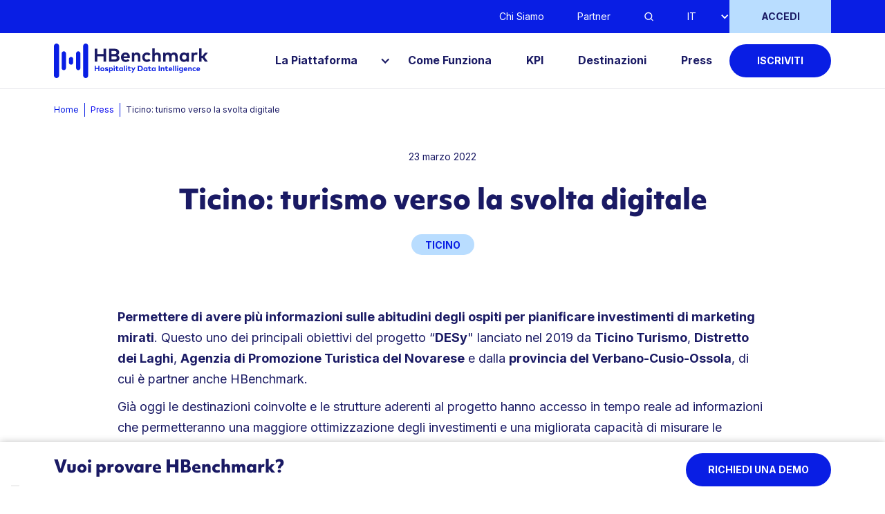

--- FILE ---
content_type: text/html
request_url: https://www.hbenchmark.com/press/ticino-turismo-verso-la-svolta-digitale
body_size: 8577
content:
<!DOCTYPE html><!-- Last Published: Mon Jan 19 2026 16:53:30 GMT+0000 (Coordinated Universal Time) --><html data-wf-domain="www.hbenchmark.com" data-wf-page="655b30c7259d51aad1d60180" data-wf-site="5fd0982af788d6fb775c1404" lang="it" data-wf-collection="655b30c7259d51aad1d601af" data-wf-item-slug="ticino-turismo-verso-la-svolta-digitale"><head><meta charset="utf-8"/><title>Ticino: turismo verso la svolta digitale - HBenchmark</title><meta content="Permettere di avere più informazioni sulle abitudini degli ospiti per pianificare investimenti di marketing mirati. Questo uno dei principali obiettivi del progetto “DESy&quot; lanciato nel 2019 da Ticino Turismo, Distretto dei Laghi, Agenzia di Promozione Turistica del Novarese e dalla provincia del Verbano-Cusio-Ossola, di cui è partner anche HBenchmark." name="description"/><meta content="width=device-width, initial-scale=1" name="viewport"/><meta content="mxI90SdpnRgOkZaehiJVepb_HqG1ADx5LeETGZi0QUM" name="google-site-verification"/><link href="https://cdn.prod.website-files.com/5fd0982af788d6fb775c1404/css/hbenchmarks-stunning-project.webflow.shared.0ce79ed4e.min.css" rel="stylesheet" type="text/css" integrity="sha384-DOee1OMI81v0ndZ9wSbl+z4JEsjOuiw+I3E3RZhLF6lAQmOzzC9RP4Py3VVNqu9M" crossorigin="anonymous"/><link href="https://fonts.googleapis.com" rel="preconnect"/><link href="https://fonts.gstatic.com" rel="preconnect" crossorigin="anonymous"/><script src="https://ajax.googleapis.com/ajax/libs/webfont/1.6.26/webfont.js" type="text/javascript"></script><script type="text/javascript">WebFont.load({  google: {    families: ["Inter:regular,700","Inter:regular,900","Inter:regular,800"]  }});</script><script src="https://use.typekit.net/uya7dqa.js" type="text/javascript"></script><script type="text/javascript">try{Typekit.load();}catch(e){}</script><script type="text/javascript">!function(o,c){var n=c.documentElement,t=" w-mod-";n.className+=t+"js",("ontouchstart"in o||o.DocumentTouch&&c instanceof DocumentTouch)&&(n.className+=t+"touch")}(window,document);</script><link href="https://cdn.prod.website-files.com/5fd0982af788d6fb775c1404/6013d47cab1a337957e822e5_5f7c778721e68e4911bbddd3_favicon.png" rel="shortcut icon" type="image/x-icon"/><link href="https://cdn.prod.website-files.com/5fd0982af788d6fb775c1404/6013d48172b5fd6e4dc7ab2d_5f7c77d08ad8f0941816497c_webclip.png" rel="apple-touch-icon"/><link href="https://www.hbenchmark.com/press/ticino-turismo-verso-la-svolta-digitale" rel="canonical"/><script src="https://www.google.com/recaptcha/api.js" type="text/javascript"></script><!-- Google Tag Manager -->
<script>(function(w,d,s,l,i){w[l]=w[l]||[];w[l].push({'gtm.start':
new Date().getTime(),event:'gtm.js'});var f=d.getElementsByTagName(s)[0],
j=d.createElement(s),dl=l!='dataLayer'?'&l='+l:'';j.async=true;j.src=
'https://www.googletagmanager.com/gtm.js?id='+i+dl;f.parentNode.insertBefore(j,f);
})(window,document,'script','dataLayer','GTM-KQFZ8T');</script>
<!-- End Google Tag Manager -->

<meta name="google-site-verification" content="vzfo8MTxLD-vW0MxQq35Pbuu3CrCFmHgbcv4_Rs8JX4" />
<meta name="facebook-domain-verification" content="bgctal6m6fikp4sy7cc1yt76t0r4v0" />

<meta name="format-detection" content="telephone=no">
<meta name="theme-color" content="#091ee4" media="(prefers-color-scheme: light)">
<meta name="theme-color" content="#091ee4" media="(prefers-color-scheme: dark)">

<style>
  @media screen and (min-width: 768px) {
  	.columns-alternate .w-dyn-item:nth-child(odd) .columns-same-height {
    	flex-direction: row-reverse; 
    }
  }
  
  
  .banner .w-richtext *{
    color: #ffffff;
  }
  .trim {
    text-overflow: ellipsis;
  }
  .w-input:-moz-placeholder,
  .w-select:-moz-placeholder {
    color: #87898D;
    opacity: 0.5;
  }
  .w-input::-moz-placeholder,
  .w-select::-moz-placeholder {
    color: #87898D;
    opacity: 0.5;
  }
  .w-input:-ms-input-placeholder,
  .w-select:-ms-input-placeholder {
    color: #87898D;
    opacity: 0.5;
  }
  .w-input::-webkit-input-placeholder,
  .w-select::-webkit-input-placeholder {
    color: #87898D;
    opacity: 0.5;
  }

  .page-title, .page-title *{
    font-family: 'objektiv-mk1';
    font-weight: 800;
  }
  
  .w-lightbox-backdrop{
    background: rgba(0,0,0,.3) !important;
  }
  
  .text-light{
    color: #091ee4!important;
  }
  
  mark.mark-white {
    background: #fff;
    color: inherit;
    padding-top: 3px;
    padding-bottom: 3px;
    line-height: normal;
  }
  
  .lp---hero-slider-nav .w-slider-dot{
    width: 67px;
  	height: 5px;
  	border-radius: 5px;
  }
</style>


<script src="http://code.jquery.com/jquery-latest.min.js" type="text/javascript"></script>

<script>
$(document).ready(function() {
  $(".w-condition-invisible").remove();
 });
</script></head><body><div class="navbar-section dark"><div class="container-large w-container"><div data-collapse="none" data-animation="default" data-duration="400" data-easing="ease" data-easing2="ease" role="banner" class="basic-navbar align-right w-nav"><nav role="navigation" class="nav-menu w-nav-menu"><a href="/chi-siamo" class="navbarlinkwrapper secondary w-inline-block"><div class="navbarlinktext dark">Chi Siamo</div></a><a href="/partner" class="navbarlinkwrapper secondary w-inline-block"><div class="navbarlinktext dark">Partner</div></a><a data-w-id="b6d3db6f-4480-122e-477a-5c6490f74861" href="#" class="navbarlinkwrapper secondary w-inline-block"><img src="https://cdn.prod.website-files.com/5fd0982af788d6fb775c1404/5fd0b217c434ed6ae55160fb_search.svg" loading="lazy" alt="" class="navbarlinktext dark"/></a><div class="navbarlinkwrapper secondary"><div data-hover="false" data-delay="0" class="navbarlinkdropdown w-dropdown"><div id="lang-switcher" class="navbarlinktext dropdown-text dark w-dropdown-toggle"><div class="dropdown-icon w-icon-dropdown-toggle"></div><div>IT</div></div><nav class="navbarlinkdropdown-list w-dropdown-list"><a href="https://en.hbenchmark.com" data-lang-switch="en" class="navbarlinkdropdown-item w-dropdown-link">English</a><a href="https://de.hbenchmark.com" data-lang-switch="en" class="navbarlinkdropdown-item w-dropdown-link">Deutsch</a></nav></div><img src="https://cdn.prod.website-files.com/5fd0982af788d6fb775c1404/5fd0cf25282bb94c71a5610b_DropdownTip.svg" loading="lazy" alt="" class="navbarlinkdropdown-list-tip"/></div><a href="https://portal.hbenchmark.it/" target="_blank" class="basicbutton light tile w-nav-link">accedi</a></nav><div data-w-id="5482632a-c400-eb29-9139-195efa7cd8ae" class="search-modal-wrapper"><div data-w-id="70963e82-67d6-e990-0976-a056bb907729" class="search-backdrop"></div><div data-w-id="91a4ef8d-facb-68c0-0af4-193062c97eff" class="search-modal"><div class="container-large search-form"><form action="/search" class="search-3 w-form"><a data-w-id="62f08e8a-eaed-2b87-d548-bee27e56cfc4" href="#" class="close-button w-button">x</a><input class="text-input search-input w-input" maxlength="256" name="query" placeholder="Cerca nel sito..." type="search" id="search-2" required=""/><input type="submit" class="basicbutton w-button" value="Cerca"/></form></div></div></div></div></div></div><div data-w-id="624be8d4-e5f5-ede0-2c44-5095741f13b5" class="navbar-section light"><div class="container-large w-container"><div data-animation="over-right" class="basic-navbar main w-nav" data-easing2="ease-in-quad" data-easing="ease-in-quad" data-collapse="medium" role="banner" data-no-scroll="1" data-duration="300" data-doc-height="1"><a href="/" class="brand w-nav-brand"><img src="https://cdn.prod.website-files.com/5fd0982af788d6fb775c1404/5fd0b8c15027285fbab3cc75_logo-hb.svg" alt="HBenchmark - Hospitality Data Intelligence" class="image-8"/></a><div class="spacer brand-spacer"></div><nav role="navigation" class="nav-menu fillpage w-nav-menu"><div class="drawer-buttons-container"><div data-w-id="c6e811f1-68fe-b9ad-688e-103d82f9a6ef" class="drawer-button hidden"><img src="https://cdn.prod.website-files.com/5fd0982af788d6fb775c1404/5ffc33ed3674573e208583e4_Vector.svg" loading="lazy" alt=""/></div><div class="spacer"></div><a href="#" class="drawer-button right w-inline-block"><img src="https://cdn.prod.website-files.com/5fd0982af788d6fb775c1404/5ffc343dbc54c326405aba32_Vector.svg" loading="lazy" alt=""/></a></div><div id="platform-nav-link" data-w-id="aeaea29d-5bc0-7f3d-5e8e-2f7191e5669e" class="navbarlinkwrapper"><div data-hover="false" data-delay="300" data-w-id="b75b24b3-eb01-9af5-a0d9-88ba8a437d63" class="navbarlinkdropdown w-dropdown"><div class="navbarlinktext dropdown-text large w-dropdown-toggle"><div class="dropdown-icon right w-icon-dropdown-toggle"></div><div>La Piattaforma</div></div><nav class="navbarlinkdropdown-list left w-dropdown-list"><img src="https://cdn.prod.website-files.com/5fd0982af788d6fb775c1404/5fd0cf25282bb94c71a5610b_DropdownTip.svg" loading="eager" alt="" class="navbarlinkdropdown-list-tip left"/><div class="w-dyn-list"><div role="list" class="w-dyn-items"><div role="listitem" class="w-dyn-item"><a href="/piattaforma/destinazioni" class="navbarlinkwrapper dropdownlist link w-dropdown-link">Per le Destinazioni</a></div><div role="listitem" class="w-dyn-item"><a href="/piattaforma/hotel" class="navbarlinkwrapper dropdownlist link w-dropdown-link">Per gli Hotel</a></div><div role="listitem" class="w-dyn-item"><a href="/piattaforma/camping" class="navbarlinkwrapper dropdownlist link w-dropdown-link">Per i Camping</a></div></div></div></nav></div><div class="dot left"></div></div><div data-w-id="eda03817-fd31-00c5-2905-786bc8dd1d51" class="navbarlinkwrapper"><a href="/come-funziona" class="navbarlinktext large w-inline-block"><div>Come Funziona</div></a><div class="dot left"></div></div><div data-w-id="eda03817-fd31-00c5-2905-786bc8dd1d51" class="navbarlinkwrapper"><a href="/kpi" class="navbarlinktext large w-inline-block"><div>KPI</div></a><div class="dot left"></div></div><div data-w-id="eda03817-fd31-00c5-2905-786bc8dd1d51" class="navbarlinkwrapper"><a href="/destinazioni" class="navbarlinktext large w-inline-block"><div>Destinazioni</div></a><div class="dot left"></div></div><div data-w-id="eda03817-fd31-00c5-2905-786bc8dd1d51" class="navbarlinkwrapper"><a href="/press" class="navbarlinktext large w-inline-block"><div>Press</div></a><div class="dot left"></div></div><div data-w-id="624be8d4-e5f5-ede0-2c44-5095741f13d2" class="navbarlinkwrapper"><div class="dot left"></div></div><div data-w-id="624be8d4-e5f5-ede0-2c44-5095741f13d6" class="navbarlinkwrapper"><div class="dot left"></div></div><div class="navbarlinkwrapper flex-center vertical"><a href="https://portal.hbenchmark.it/#/registrazione" target="_blank" class="basicbutton w-button">ISCRIVITI</a></div><div class="div-block-62"><a href="https://www.hbenchmark.com#ID-eventi" class="navbarlinktext drawer w-inline-block"><div>Eventi</div></a><a href="/chi-siamo" class="navbarlinktext drawer w-inline-block"><div>Chi Siamo</div></a><a href="/partner" class="navbarlinktext drawer w-inline-block"><div>Partner</div></a><div class="navbarlinkwrapper secondary"><div data-hover="false" data-delay="0" class="navbarlinkdropdown w-dropdown"><div id="lang-switcher" class="navbarlinktext dropdown-text dark w-dropdown-toggle"><div class="dropdown-icon w-icon-dropdown-toggle"></div><div>IT</div></div><nav class="navbarlinkdropdown-list w-dropdown-list"><a href="https://en.hbenchmark.com" data-lang-switch="en" class="navbarlinkdropdown-item w-dropdown-link">English</a><a href="https://de.hbenchmark.com" data-lang-switch="en" class="navbarlinkdropdown-item w-dropdown-link">Deutsch</a></nav></div><img src="https://cdn.prod.website-files.com/5fd0982af788d6fb775c1404/5fd0cf25282bb94c71a5610b_DropdownTip.svg" loading="lazy" alt="" class="navbarlinkdropdown-list-tip"/></div><a data-w-id="52a1f94d-42fa-70ee-558d-e607b5c49415" href="#" class="navbarlinktext drawer w-inline-block"><div>Cerca</div><img src="https://cdn.prod.website-files.com/5fd0982af788d6fb775c1404/5ffc5096a995faab8c8232af_Vector.svg" loading="lazy" alt="" class="image-19"/></a><div class="navbarlinktext drawer negative-margins hidden"><a href="#" class="drawer-link w-inline-block"><div>IT</div></a><a href="#" class="drawer-link w-inline-block"><div>DE</div></a></div><div class="div-block-61"><a href="https://account.hbenchmark.it/" target="_blank" class="basicbutton light drawer w-nav-link">ACCEDI</a></div></div></nav><div class="navbarlinkwrapper flex-center"><div class="hamburger-button w-nav-button"><div class="div-block-60"><img src="https://cdn.prod.website-files.com/5fd0982af788d6fb775c1404/5ffc4deded110e7ed1328f17_Vector.svg" loading="lazy" alt="" class="image-28"/><div class="text-block-9">MENU</div></div></div></div><div data-w-id="3d001473-d3cb-204a-3de0-c125bd295b72" class="search-modal-wrapper"><div data-w-id="3d001473-d3cb-204a-3de0-c125bd295b73" class="search-backdrop"></div><div data-w-id="3d001473-d3cb-204a-3de0-c125bd295b74" class="search-modal"><div class="container-large search-form"><form action="/search" class="search-3 w-form"><a data-w-id="3d001473-d3cb-204a-3de0-c125bd295b77" href="#" class="close-button w-button">x</a><input class="text-input search-input mb-3 w-input" maxlength="256" name="query" placeholder="Cerca nel sito..." type="search" id="search-2" required=""/><input type="submit" class="basicbutton w-button" value="Cerca"/></form></div></div></div></div></div><div class="w-embed"><style>
.navbar-section.light{
	background-color: hsl(0deg 0% 100% / 80%);
  -webkit-backdrop-filter: saturate(180%) blur(20px);
  backdrop-filter: saturate(180%) blur(20px);
}
</style></div></div><div><div class="container-large w-container"><div class="breadcrumb-wrapper"><a href="#" class="breadcrumb-wrapper breadcrumb link w-inline-block"><div>Home</div></a><div class="breadcrumb-wrapper divider"></div><a href="/press" class="breadcrumb-wrapper breadcrumb w-inline-block"><div>Press</div></a><div class="breadcrumb-wrapper divider"></div><div>Ticino: turismo verso la svolta digitale</div></div><div data-date-intl="true" class="text-block-7 text-center mt-36">2022-03-23</div><h1 class="h1-secondary-page text-center dense">Ticino: turismo verso la svolta digitale</h1><div class="text-center"><div class="text-block-8">Ticino</div></div></div><div class="container w-container"><div class="div-block-58"><div class="body-text w-richtext"><p><strong>Permettere di avere più informazioni sulle abitudini degli ospiti per pianificare investimenti di marketing mirati</strong>. Questo uno dei principali obiettivi del progetto “<strong>DESy</strong>&quot; lanciato nel 2019 da <strong>Ticino Turismo</strong>, <strong>Distretto dei Laghi</strong>, <strong>Agenzia di Promozione Turistica del Novarese</strong> e dalla <strong>provincia del Verbano-Cusio-Ossola</strong>, di cui è partner anche HBenchmark.</p><p>Già oggi le destinazioni coinvolte e le strutture aderenti al progetto hanno accesso in tempo reale ad informazioni che permetteranno una maggiore ottimizzazione degli investimenti e una migliorata capacità di misurare le performance prodotte.</p><p>«Questo strumento attivo dal 2018 a Lugano è stato fornito a ulteriori strutture d&#x27;alloggio nel Cantone, selezionate in base a criteri geografici e sulla disponibilità di camere - evidenzia<strong> Federico Haas</strong>, presidente HotellerieSuisse Sottoceneri -. Gli hotel che hanno aderito sono quindi ora in grado di comparare il proprio andamento (qualitativo e quantitativo) con gli altri alberghi della destinazione e di adattare le proprie strategie sfruttando i molteplici indicatori forniti dallo strumento».</p><p>Articolo completo pubblicato su <strong>Ticino Welcome</strong>.</p><p>‍</p></div></div><h2 class="h2-faketitle dense text-center">Di seguito l&#x27;articolo completo</h2><div class="div-block-71"><div class="div-block-57"><a href="https://www.ticinowelcome.ch/item/2469-ticino-turismo-la-regione-insubrica-verso-la-svolta-digitale" target="_blank" class="basicbutton light horizontal w-inline-block"><div>Leggi l&#x27;articolo completo!</div><div class="text-block-13">-&gt;</div></a></div><div class="div-block-57 w-condition-invisible"><a href="#" class="basicbutton light horizontal w-inline-block"><div class="w-dyn-bind-empty"></div><div class="text-block-13">-&gt;</div></a></div><div class="div-block-57 w-condition-invisible"><a href="#" class="basicbutton light horizontal w-inline-block"><div class="w-dyn-bind-empty"></div><div class="text-block-13">-&gt;</div></a></div></div><div><div class="collection-list-wrapper-7 w-dyn-list"><script type="text/x-wf-template" id="wf-template-2358bd71-ced9-80a8-c423-b551a96b61b3">%3Cdiv%20role%3D%22listitem%22%20class%3D%22w-dyn-item%20w-dyn-repeater-item%22%3E%3Ca%20href%3D%22%23%22%20class%3D%22lightbox-link%20w-inline-block%20w-lightbox%22%3E%3Cimg%20loading%3D%22lazy%22%20alt%3D%22%22%20src%3D%22https%3A%2F%2Fcdn.prod.website-files.com%2F5fd1e273af5dcc3f36274f28%2F623c52e26939bfe2292dc812_Schermata%25202022-03-24%2520alle%252012.02.57.png%22%20sizes%3D%22(max-width%3A%20767px)%2094vw%2C%20(max-width%3A%20991px)%2095vw%2C%20940px%22%20srcset%3D%22https%3A%2F%2Fcdn.prod.website-files.com%2F5fd1e273af5dcc3f36274f28%2F623c52e26939bfe2292dc812_Schermata%25202022-03-24%2520alle%252012.02.57-p-500.png%20500w%2C%20https%3A%2F%2Fcdn.prod.website-files.com%2F5fd1e273af5dcc3f36274f28%2F623c52e26939bfe2292dc812_Schermata%25202022-03-24%2520alle%252012.02.57-p-800.png%20800w%2C%20https%3A%2F%2Fcdn.prod.website-files.com%2F5fd1e273af5dcc3f36274f28%2F623c52e26939bfe2292dc812_Schermata%25202022-03-24%2520alle%252012.02.57-p-1080.png%201080w%2C%20https%3A%2F%2Fcdn.prod.website-files.com%2F5fd1e273af5dcc3f36274f28%2F623c52e26939bfe2292dc812_Schermata%25202022-03-24%2520alle%252012.02.57-p-1600.png%201600w%2C%20https%3A%2F%2Fcdn.prod.website-files.com%2F5fd1e273af5dcc3f36274f28%2F623c52e26939bfe2292dc812_Schermata%25202022-03-24%2520alle%252012.02.57-p-2000.png%202000w%2C%20https%3A%2F%2Fcdn.prod.website-files.com%2F5fd1e273af5dcc3f36274f28%2F623c52e26939bfe2292dc812_Schermata%25202022-03-24%2520alle%252012.02.57.png%202374w%22%20class%3D%22image-23%22%2F%3E%3Cscript%20type%3D%22application%2Fjson%22%20class%3D%22w-json%22%3E%7B%0A%20%20%22items%22%3A%20%5B%0A%20%20%20%20%7B%0A%20%20%20%20%20%20%22url%22%3A%20%22https%3A%2F%2Fcdn.prod.website-files.com%2F5fd1e273af5dcc3f36274f28%2F623c52e26939bfe2292dc812_Schermata%25202022-03-24%2520alle%252012.02.57.png%22%2C%0A%20%20%20%20%20%20%22type%22%3A%20%22image%22%0A%20%20%20%20%7D%0A%20%20%5D%2C%0A%20%20%22group%22%3A%20%22%22%0A%7D%3C%2Fscript%3E%3C%2Fa%3E%3C%2Fdiv%3E</script><div role="list" class="w-dyn-items"><div role="listitem" class="w-dyn-item w-dyn-repeater-item"><a href="#" class="lightbox-link w-inline-block w-lightbox"><img loading="lazy" alt="" src="https://cdn.prod.website-files.com/5fd1e273af5dcc3f36274f28/623c52e26939bfe2292dc812_Schermata%202022-03-24%20alle%2012.02.57.png" sizes="(max-width: 767px) 94vw, (max-width: 991px) 95vw, 940px" srcset="https://cdn.prod.website-files.com/5fd1e273af5dcc3f36274f28/623c52e26939bfe2292dc812_Schermata%202022-03-24%20alle%2012.02.57-p-500.png 500w, https://cdn.prod.website-files.com/5fd1e273af5dcc3f36274f28/623c52e26939bfe2292dc812_Schermata%202022-03-24%20alle%2012.02.57-p-800.png 800w, https://cdn.prod.website-files.com/5fd1e273af5dcc3f36274f28/623c52e26939bfe2292dc812_Schermata%202022-03-24%20alle%2012.02.57-p-1080.png 1080w, https://cdn.prod.website-files.com/5fd1e273af5dcc3f36274f28/623c52e26939bfe2292dc812_Schermata%202022-03-24%20alle%2012.02.57-p-1600.png 1600w, https://cdn.prod.website-files.com/5fd1e273af5dcc3f36274f28/623c52e26939bfe2292dc812_Schermata%202022-03-24%20alle%2012.02.57-p-2000.png 2000w, https://cdn.prod.website-files.com/5fd1e273af5dcc3f36274f28/623c52e26939bfe2292dc812_Schermata%202022-03-24%20alle%2012.02.57.png 2374w" class="image-23"/><script type="application/json" class="w-json">{
  "items": [
    {
      "url": "https://cdn.prod.website-files.com/5fd1e273af5dcc3f36274f28/623c52e26939bfe2292dc812_Schermata%202022-03-24%20alle%2012.02.57.png",
      "type": "image"
    }
  ],
  "group": ""
}</script></a></div></div><div class="empty-state-2 w-dyn-hide w-dyn-empty"></div></div></div></div></div><footer class="section-12"><div class="banner-territories"><div class="div-block-26"></div><div class="container-large w-container"><div data-w-id="8aca4b97-ffba-c509-0e0e-887ca56147fe" data-is-ix2-target="1" class="lottie-animation" data-animation-type="lottie" data-src="https://cdn.prod.website-files.com/5fd0982af788d6fb775c1404/5fd9c4ce9fe35c0a68e31ef2_footer.json" data-loop="0" data-direction="1" data-autoplay="0" data-renderer="svg" data-default-duration="2" data-duration="0"></div><div class="div-block-25"><p class="banner-title-prima-footer">HBenchmark è già presente<br/>in oltre 50 destinazioni </p><a href="/destinazioni-con-cartina" class="basicbutton light w-button">visualizza la lista completa-&gt;</a></div></div></div><div class="footer"><div class="container-large w-container"><div class="columns w-row"><div class="column w-col w-col-6"><img src="https://cdn.prod.website-files.com/5fd0982af788d6fb775c1404/5fd228981f4a4821e88de4fd_logo-hb-white.svg" loading="lazy" alt="" class="image-6"/><div class="text-block-5">Via Retrone 16, 36077 Altavilla Vicentina (VI)<br/><a href="mailto:info@hbenchmark.it" class="footer-link px-0">info@hbenchmark.it</a>    Tel. <a href="tel:+390444276202" class="footer-link px-0">+39 0444 276202</a><br/>© 2026 HBenchmark s.r.l.  - P.IVA <span>03998320240</span></div><div class="div-block-37"><form action="/search" class="search w-form"><input class="search-input w-input" maxlength="256" name="query" placeholder="Cerca nel sito" type="search" id="search" required=""/><div class="div-block-27"><img src="https://cdn.prod.website-files.com/5fd0982af788d6fb775c1404/5fd22c36f41e410c1fe28a5a_search-dark.svg" loading="lazy" alt="" class="image-7"/><input type="submit" class="search-button w-button" value=""/></div></form></div></div><div class="column footer-col-2 w-col w-col-3"><ul role="list" class="footer-list"><li class="footer-list-item dotless offset-left">La Piattaforma</li><li class="footer-list-item"><a href="/piattaforma/hotel" class="footer-link listlink">Per Hotel</a></li><li class="footer-list-item"><a href="/piattaforma/camping" class="footer-link listlink">Per Camping</a></li><li class="footer-list-item"><a href="/piattaforma/destinazioni" class="footer-link listlink">Per Destinazioni</a></li></ul></div><div class="column footer-col-3 w-col w-col-3"><ul role="list" class="footer-list"><li class="footer-list-item"><a href="/come-funziona" class="footer-link listlink w-inline-block"><div>Come Funziona</div></a></li><li class="footer-list-item"><a href="/kpi" class="footer-link listlink w-inline-block"><div>KPI</div></a></li><li class="footer-list-item"><a href="/destinazioni" class="footer-link listlink w-inline-block"><div>Territori</div></a></li><li class="footer-list-item"><a href="/press" class="footer-link listlink w-inline-block"><div>Press</div></a></li><li class="footer-list-item"><a href="/chi-siamo" class="footer-link listlink w-inline-block"><div>Chi siamo</div></a></li><li class="footer-list-item"><a href="/partner" class="footer-link listlink w-inline-block"><div>Partner</div></a></li></ul></div></div><div class="columns-6 w-row"><div class="column-28 w-col w-col-6 w-col-small-small-stack"><div class="div-block-29"><a href="https://www.iubenda.com/privacy-policy/81333460" target="_blank" class="footer-link">Privacy policy</a><a href="https://www.iubenda.com/privacy-policy/81333460/cookie-policy" target="_blank" class="footer-link">Cookie policy</a></div></div><div class="w-col w-col-3 w-col-small-small-stack"></div><div class="column-15 w-col w-col-3 w-col-small-small-stack"><div class="div-block-30"><a href="https://it.linkedin.com/company/hbenchmark" target="_blank" class="footer-social-link w-inline-block"><img src="https://cdn.prod.website-files.com/5fd0982af788d6fb775c1404/5fd23165f41e411305e29ef3_linkedin.svg" loading="lazy" alt=""/></a><a href="https://www.facebook.com/HBenchmark/" target="_blank" class="footer-social-link w-inline-block"><img src="https://cdn.prod.website-files.com/5fd0982af788d6fb775c1404/5fd2316561642a1f95b331e8_fb.svg" loading="lazy" alt=""/></a><a href="https://www.youtube.com/channel/UChLcpo28xVc23BjzZ0aYSSQ" target="_blank" class="footer-social-link w-inline-block"><img src="https://cdn.prod.website-files.com/5fd0982af788d6fb775c1404/5fd23164b01c58b22118a1e0_youtube.svg" loading="lazy" alt=""/></a><a href="https://www.instagram.com/hbenchmark_/" target="_blank" class="footer-social-link w-inline-block"><img src="https://cdn.prod.website-files.com/5fd0982af788d6fb775c1404/5fd23165f41e4141c0e29ef4_instagram.svg" loading="lazy" alt=""/></a></div></div></div></div></div></footer><div data-w-id="5f34126c-d51f-f4a8-f8da-c1b09c4765ef" class="sticky-bottom-bar sticky-hide-up" data-ix="new-interaction"><div class="container-large mx-0 w-container"><div class="div-block-32"><p class="bottombartxt">Vuoi provare HBenchmark?</p><a href="https://landing.hbenchmark.it/" target="_blank" class="basicbutton block w-button">Richiedi una demo</a></div></div></div><div data-w-id="a2b2dd7b-c40d-e3dd-94de-584b81244c16" class="preloader-wrapper"><img src="https://cdn.prod.website-files.com/5fd0982af788d6fb775c1404/5fd0f69dea546a5d49ef9019_logo-hb-small.svg" loading="lazy" alt="" class="image-20"/></div><script src="https://d3e54v103j8qbb.cloudfront.net/js/jquery-3.5.1.min.dc5e7f18c8.js?site=5fd0982af788d6fb775c1404" type="text/javascript" integrity="sha256-9/aliU8dGd2tb6OSsuzixeV4y/faTqgFtohetphbbj0=" crossorigin="anonymous"></script><script src="https://cdn.prod.website-files.com/5fd0982af788d6fb775c1404/js/webflow.schunk.e0c428ff9737f919.js" type="text/javascript" integrity="sha384-ar82P9eriV3WGOD8Lkag3kPxxkFE9GSaSPalaC0MRlR/5aACGoFQNfyqt0dNuYvt" crossorigin="anonymous"></script><script src="https://cdn.prod.website-files.com/5fd0982af788d6fb775c1404/js/webflow.schunk.5fd6046fb2bbe888.js" type="text/javascript" integrity="sha384-vNwN6p2zcdSSuf3etpqKyCWXJg0Ft3CP6ZNXJRThy5SnoEVjOpget+YPzvQzF+zd" crossorigin="anonymous"></script><script src="https://cdn.prod.website-files.com/5fd0982af788d6fb775c1404/js/webflow.b565e75e.a86a57e050c9f379.js" type="text/javascript" integrity="sha384-z7sef/76UAeOG1ebHjKZBn82QQD+TmqflGd4/Rrmla6n+kP4w3HtU/cO7jGAjaD8" crossorigin="anonymous"></script><script>
  try{
    // Force the dot for the current active page link, to be visible
    document.querySelector(".navbarlinktext.w--current")
      .closest(".navbarlinkwrapper")
      .querySelector(".dot")
      .style.opacity = 1
  }catch(er){}
 
  // Wrap text between {...} in a span with class "text-light"
  (function() {
  	const selector = new Array(6).fill(0)
      .map((_el, _i) => {
          return `h${_i + 1}`
      })
      .join(", ")

    document.querySelectorAll(selector).forEach(el => {	
      el.innerHTML = el.innerHTML
        .replace(/{/g, "<span class='text-light'>")
        .replace(/}/g, "</span>")
    })
  })()
  
  // Add nofollow to hidden links
  function addNoFollowLink() {
    const links = document.querySelectorAll("a.w-condition-invisible, .w-condition-invisible a")
    
    
    links.forEach(function(el){
     if(el.tagName === "A"){
       el.rel="nofollow"
     }
    })
    
  }
 
  
  // Format dates
  function formatDates() {
    var formatOptions = { year: 'numeric', month: 'long', day: 'numeric' }
    var dates = document.querySelectorAll("[data-date-intl='true']")
    
    dates.forEach(function(el){
      var date = new Date(el.textContent)
      
      el.textContent = new Intl.DateTimeFormat('it', formatOptions).format(date)	
    })
  }
  
  function parseTextToMark() {
    var toMark = document.querySelectorAll("[data-mark='true']")

    if(!toMark){
      return
    }
    
    toMark.forEach(function(el) {
      el.innerHTML = "<mark class='mark-white'>" + el.innerHTML + "</mark>";
      el.closest(".text-wrapper").style.backgroundColor = "transparent";
    })

  }
  
  formatDates()
  addNoFollowLink()
  parseTextToMark()
  
</script>

<!-- Google Tag Manager (noscript) -->
<noscript><iframe src="https://www.googletagmanager.com/ns.html?id=GTM-KQFZ8T"
height="0" width="0" style="display:none;visibility:hidden"></iframe></noscript>
<!-- End Google Tag Manager (noscript) --></body></html>

--- FILE ---
content_type: text/css
request_url: https://cdn.prod.website-files.com/5fd0982af788d6fb775c1404/css/hbenchmarks-stunning-project.webflow.shared.0ce79ed4e.min.css
body_size: 19474
content:
html{-webkit-text-size-adjust:100%;-ms-text-size-adjust:100%;font-family:sans-serif}body{margin:0}article,aside,details,figcaption,figure,footer,header,hgroup,main,menu,nav,section,summary{display:block}audio,canvas,progress,video{vertical-align:baseline;display:inline-block}audio:not([controls]){height:0;display:none}[hidden],template{display:none}a{background-color:#0000}a:active,a:hover{outline:0}abbr[title]{border-bottom:1px dotted}b,strong{font-weight:700}dfn{font-style:italic}h1{margin:.67em 0;font-size:2em}mark{color:#000;background:#ff0}small{font-size:80%}sub,sup{vertical-align:baseline;font-size:75%;line-height:0;position:relative}sup{top:-.5em}sub{bottom:-.25em}img{border:0}svg:not(:root){overflow:hidden}hr{box-sizing:content-box;height:0}pre{overflow:auto}code,kbd,pre,samp{font-family:monospace;font-size:1em}button,input,optgroup,select,textarea{color:inherit;font:inherit;margin:0}button{overflow:visible}button,select{text-transform:none}button,html input[type=button],input[type=reset]{-webkit-appearance:button;cursor:pointer}button[disabled],html input[disabled]{cursor:default}button::-moz-focus-inner,input::-moz-focus-inner{border:0;padding:0}input{line-height:normal}input[type=checkbox],input[type=radio]{box-sizing:border-box;padding:0}input[type=number]::-webkit-inner-spin-button,input[type=number]::-webkit-outer-spin-button{height:auto}input[type=search]{-webkit-appearance:none}input[type=search]::-webkit-search-cancel-button,input[type=search]::-webkit-search-decoration{-webkit-appearance:none}legend{border:0;padding:0}textarea{overflow:auto}optgroup{font-weight:700}table{border-collapse:collapse;border-spacing:0}td,th{padding:0}@font-face{font-family:webflow-icons;src:url([data-uri])format("truetype");font-weight:400;font-style:normal}[class^=w-icon-],[class*=\ w-icon-]{speak:none;font-variant:normal;text-transform:none;-webkit-font-smoothing:antialiased;-moz-osx-font-smoothing:grayscale;font-style:normal;font-weight:400;line-height:1;font-family:webflow-icons!important}.w-icon-slider-right:before{content:""}.w-icon-slider-left:before{content:""}.w-icon-nav-menu:before{content:""}.w-icon-arrow-down:before,.w-icon-dropdown-toggle:before{content:""}.w-icon-file-upload-remove:before{content:""}.w-icon-file-upload-icon:before{content:""}*{box-sizing:border-box}html{height:100%}body{color:#333;background-color:#fff;min-height:100%;margin:0;font-family:Arial,sans-serif;font-size:14px;line-height:20px}img{vertical-align:middle;max-width:100%;display:inline-block}html.w-mod-touch *{background-attachment:scroll!important}.w-block{display:block}.w-inline-block{max-width:100%;display:inline-block}.w-clearfix:before,.w-clearfix:after{content:" ";grid-area:1/1/2/2;display:table}.w-clearfix:after{clear:both}.w-hidden{display:none}.w-button{color:#fff;line-height:inherit;cursor:pointer;background-color:#3898ec;border:0;border-radius:0;padding:9px 15px;text-decoration:none;display:inline-block}input.w-button{-webkit-appearance:button}html[data-w-dynpage] [data-w-cloak]{color:#0000!important}.w-code-block{margin:unset}pre.w-code-block code{all:inherit}.w-optimization{display:contents}.w-webflow-badge,.w-webflow-badge>img{box-sizing:unset;width:unset;height:unset;max-height:unset;max-width:unset;min-height:unset;min-width:unset;margin:unset;padding:unset;float:unset;clear:unset;border:unset;border-radius:unset;background:unset;background-image:unset;background-position:unset;background-size:unset;background-repeat:unset;background-origin:unset;background-clip:unset;background-attachment:unset;background-color:unset;box-shadow:unset;transform:unset;direction:unset;font-family:unset;font-weight:unset;color:unset;font-size:unset;line-height:unset;font-style:unset;font-variant:unset;text-align:unset;letter-spacing:unset;-webkit-text-decoration:unset;text-decoration:unset;text-indent:unset;text-transform:unset;list-style-type:unset;text-shadow:unset;vertical-align:unset;cursor:unset;white-space:unset;word-break:unset;word-spacing:unset;word-wrap:unset;transition:unset}.w-webflow-badge{white-space:nowrap;cursor:pointer;box-shadow:0 0 0 1px #0000001a,0 1px 3px #0000001a;visibility:visible!important;opacity:1!important;z-index:2147483647!important;color:#aaadb0!important;overflow:unset!important;background-color:#fff!important;border-radius:3px!important;width:auto!important;height:auto!important;margin:0!important;padding:6px!important;font-size:12px!important;line-height:14px!important;text-decoration:none!important;display:inline-block!important;position:fixed!important;inset:auto 12px 12px auto!important;transform:none!important}.w-webflow-badge>img{position:unset;visibility:unset!important;opacity:1!important;vertical-align:middle!important;display:inline-block!important}h1,h2,h3,h4,h5,h6{margin-bottom:10px;font-weight:700}h1{margin-top:20px;font-size:38px;line-height:44px}h2{margin-top:20px;font-size:32px;line-height:36px}h3{margin-top:20px;font-size:24px;line-height:30px}h4{margin-top:10px;font-size:18px;line-height:24px}h5{margin-top:10px;font-size:14px;line-height:20px}h6{margin-top:10px;font-size:12px;line-height:18px}p{margin-top:0;margin-bottom:10px}blockquote{border-left:5px solid #e2e2e2;margin:0 0 10px;padding:10px 20px;font-size:18px;line-height:22px}figure{margin:0 0 10px}figcaption{text-align:center;margin-top:5px}ul,ol{margin-top:0;margin-bottom:10px;padding-left:40px}.w-list-unstyled{padding-left:0;list-style:none}.w-embed:before,.w-embed:after{content:" ";grid-area:1/1/2/2;display:table}.w-embed:after{clear:both}.w-video{width:100%;padding:0;position:relative}.w-video iframe,.w-video object,.w-video embed{border:none;width:100%;height:100%;position:absolute;top:0;left:0}fieldset{border:0;margin:0;padding:0}button,[type=button],[type=reset]{cursor:pointer;-webkit-appearance:button;border:0}.w-form{margin:0 0 15px}.w-form-done{text-align:center;background-color:#ddd;padding:20px;display:none}.w-form-fail{background-color:#ffdede;margin-top:10px;padding:10px;display:none}label{margin-bottom:5px;font-weight:700;display:block}.w-input,.w-select{color:#333;vertical-align:middle;background-color:#fff;border:1px solid #ccc;width:100%;height:38px;margin-bottom:10px;padding:8px 12px;font-size:14px;line-height:1.42857;display:block}.w-input::placeholder,.w-select::placeholder{color:#999}.w-input:focus,.w-select:focus{border-color:#3898ec;outline:0}.w-input[disabled],.w-select[disabled],.w-input[readonly],.w-select[readonly],fieldset[disabled] .w-input,fieldset[disabled] .w-select{cursor:not-allowed}.w-input[disabled]:not(.w-input-disabled),.w-select[disabled]:not(.w-input-disabled),.w-input[readonly],.w-select[readonly],fieldset[disabled]:not(.w-input-disabled) .w-input,fieldset[disabled]:not(.w-input-disabled) .w-select{background-color:#eee}textarea.w-input,textarea.w-select{height:auto}.w-select{background-color:#f3f3f3}.w-select[multiple]{height:auto}.w-form-label{cursor:pointer;margin-bottom:0;font-weight:400;display:inline-block}.w-radio{margin-bottom:5px;padding-left:20px;display:block}.w-radio:before,.w-radio:after{content:" ";grid-area:1/1/2/2;display:table}.w-radio:after{clear:both}.w-radio-input{float:left;margin:3px 0 0 -20px;line-height:normal}.w-file-upload{margin-bottom:10px;display:block}.w-file-upload-input{opacity:0;z-index:-100;width:.1px;height:.1px;position:absolute;overflow:hidden}.w-file-upload-default,.w-file-upload-uploading,.w-file-upload-success{color:#333;display:inline-block}.w-file-upload-error{margin-top:10px;display:block}.w-file-upload-default.w-hidden,.w-file-upload-uploading.w-hidden,.w-file-upload-error.w-hidden,.w-file-upload-success.w-hidden{display:none}.w-file-upload-uploading-btn{cursor:pointer;background-color:#fafafa;border:1px solid #ccc;margin:0;padding:8px 12px;font-size:14px;font-weight:400;display:flex}.w-file-upload-file{background-color:#fafafa;border:1px solid #ccc;flex-grow:1;justify-content:space-between;margin:0;padding:8px 9px 8px 11px;display:flex}.w-file-upload-file-name{font-size:14px;font-weight:400;display:block}.w-file-remove-link{cursor:pointer;width:auto;height:auto;margin-top:3px;margin-left:10px;padding:3px;display:block}.w-icon-file-upload-remove{margin:auto;font-size:10px}.w-file-upload-error-msg{color:#ea384c;padding:2px 0;display:inline-block}.w-file-upload-info{padding:0 12px;line-height:38px;display:inline-block}.w-file-upload-label{cursor:pointer;background-color:#fafafa;border:1px solid #ccc;margin:0;padding:8px 12px;font-size:14px;font-weight:400;display:inline-block}.w-icon-file-upload-icon,.w-icon-file-upload-uploading{width:20px;margin-right:8px;display:inline-block}.w-icon-file-upload-uploading{height:20px}.w-container{max-width:940px;margin-left:auto;margin-right:auto}.w-container:before,.w-container:after{content:" ";grid-area:1/1/2/2;display:table}.w-container:after{clear:both}.w-container .w-row{margin-left:-10px;margin-right:-10px}.w-row:before,.w-row:after{content:" ";grid-area:1/1/2/2;display:table}.w-row:after{clear:both}.w-row .w-row{margin-left:0;margin-right:0}.w-col{float:left;width:100%;min-height:1px;padding-left:10px;padding-right:10px;position:relative}.w-col .w-col{padding-left:0;padding-right:0}.w-col-1{width:8.33333%}.w-col-2{width:16.6667%}.w-col-3{width:25%}.w-col-4{width:33.3333%}.w-col-5{width:41.6667%}.w-col-6{width:50%}.w-col-7{width:58.3333%}.w-col-8{width:66.6667%}.w-col-9{width:75%}.w-col-10{width:83.3333%}.w-col-11{width:91.6667%}.w-col-12{width:100%}.w-hidden-main{display:none!important}@media screen and (max-width:991px){.w-container{max-width:728px}.w-hidden-main{display:inherit!important}.w-hidden-medium{display:none!important}.w-col-medium-1{width:8.33333%}.w-col-medium-2{width:16.6667%}.w-col-medium-3{width:25%}.w-col-medium-4{width:33.3333%}.w-col-medium-5{width:41.6667%}.w-col-medium-6{width:50%}.w-col-medium-7{width:58.3333%}.w-col-medium-8{width:66.6667%}.w-col-medium-9{width:75%}.w-col-medium-10{width:83.3333%}.w-col-medium-11{width:91.6667%}.w-col-medium-12{width:100%}.w-col-stack{width:100%;left:auto;right:auto}}@media screen and (max-width:767px){.w-hidden-main,.w-hidden-medium{display:inherit!important}.w-hidden-small{display:none!important}.w-row,.w-container .w-row{margin-left:0;margin-right:0}.w-col{width:100%;left:auto;right:auto}.w-col-small-1{width:8.33333%}.w-col-small-2{width:16.6667%}.w-col-small-3{width:25%}.w-col-small-4{width:33.3333%}.w-col-small-5{width:41.6667%}.w-col-small-6{width:50%}.w-col-small-7{width:58.3333%}.w-col-small-8{width:66.6667%}.w-col-small-9{width:75%}.w-col-small-10{width:83.3333%}.w-col-small-11{width:91.6667%}.w-col-small-12{width:100%}}@media screen and (max-width:479px){.w-container{max-width:none}.w-hidden-main,.w-hidden-medium,.w-hidden-small{display:inherit!important}.w-hidden-tiny{display:none!important}.w-col{width:100%}.w-col-tiny-1{width:8.33333%}.w-col-tiny-2{width:16.6667%}.w-col-tiny-3{width:25%}.w-col-tiny-4{width:33.3333%}.w-col-tiny-5{width:41.6667%}.w-col-tiny-6{width:50%}.w-col-tiny-7{width:58.3333%}.w-col-tiny-8{width:66.6667%}.w-col-tiny-9{width:75%}.w-col-tiny-10{width:83.3333%}.w-col-tiny-11{width:91.6667%}.w-col-tiny-12{width:100%}}.w-widget{position:relative}.w-widget-map{width:100%;height:400px}.w-widget-map label{width:auto;display:inline}.w-widget-map img{max-width:inherit}.w-widget-map .gm-style-iw{text-align:center}.w-widget-map .gm-style-iw>button{display:none!important}.w-widget-twitter{overflow:hidden}.w-widget-twitter-count-shim{vertical-align:top;text-align:center;background:#fff;border:1px solid #758696;border-radius:3px;width:28px;height:20px;display:inline-block;position:relative}.w-widget-twitter-count-shim *{pointer-events:none;-webkit-user-select:none;user-select:none}.w-widget-twitter-count-shim .w-widget-twitter-count-inner{text-align:center;color:#999;font-family:serif;font-size:15px;line-height:12px;position:relative}.w-widget-twitter-count-shim .w-widget-twitter-count-clear{display:block;position:relative}.w-widget-twitter-count-shim.w--large{width:36px;height:28px}.w-widget-twitter-count-shim.w--large .w-widget-twitter-count-inner{font-size:18px;line-height:18px}.w-widget-twitter-count-shim:not(.w--vertical){margin-left:5px;margin-right:8px}.w-widget-twitter-count-shim:not(.w--vertical).w--large{margin-left:6px}.w-widget-twitter-count-shim:not(.w--vertical):before,.w-widget-twitter-count-shim:not(.w--vertical):after{content:" ";pointer-events:none;border:solid #0000;width:0;height:0;position:absolute;top:50%;left:0}.w-widget-twitter-count-shim:not(.w--vertical):before{border-width:4px;border-color:#75869600 #5d6c7b #75869600 #75869600;margin-top:-4px;margin-left:-9px}.w-widget-twitter-count-shim:not(.w--vertical).w--large:before{border-width:5px;margin-top:-5px;margin-left:-10px}.w-widget-twitter-count-shim:not(.w--vertical):after{border-width:4px;border-color:#fff0 #fff #fff0 #fff0;margin-top:-4px;margin-left:-8px}.w-widget-twitter-count-shim:not(.w--vertical).w--large:after{border-width:5px;margin-top:-5px;margin-left:-9px}.w-widget-twitter-count-shim.w--vertical{width:61px;height:33px;margin-bottom:8px}.w-widget-twitter-count-shim.w--vertical:before,.w-widget-twitter-count-shim.w--vertical:after{content:" ";pointer-events:none;border:solid #0000;width:0;height:0;position:absolute;top:100%;left:50%}.w-widget-twitter-count-shim.w--vertical:before{border-width:5px;border-color:#5d6c7b #75869600 #75869600;margin-left:-5px}.w-widget-twitter-count-shim.w--vertical:after{border-width:4px;border-color:#fff #fff0 #fff0;margin-left:-4px}.w-widget-twitter-count-shim.w--vertical .w-widget-twitter-count-inner{font-size:18px;line-height:22px}.w-widget-twitter-count-shim.w--vertical.w--large{width:76px}.w-background-video{color:#fff;height:500px;position:relative;overflow:hidden}.w-background-video>video{object-fit:cover;z-index:-100;background-position:50%;background-size:cover;width:100%;height:100%;margin:auto;position:absolute;inset:-100%}.w-background-video>video::-webkit-media-controls-start-playback-button{-webkit-appearance:none;display:none!important}.w-background-video--control{background-color:#0000;padding:0;position:absolute;bottom:1em;right:1em}.w-background-video--control>[hidden]{display:none!important}.w-slider{text-align:center;clear:both;-webkit-tap-highlight-color:#0000;tap-highlight-color:#0000;background:#ddd;height:300px;position:relative}.w-slider-mask{z-index:1;white-space:nowrap;height:100%;display:block;position:relative;left:0;right:0;overflow:hidden}.w-slide{vertical-align:top;white-space:normal;text-align:left;width:100%;height:100%;display:inline-block;position:relative}.w-slider-nav{z-index:2;text-align:center;-webkit-tap-highlight-color:#0000;tap-highlight-color:#0000;height:40px;margin:auto;padding-top:10px;position:absolute;inset:auto 0 0}.w-slider-nav.w-round>div{border-radius:100%}.w-slider-nav.w-num>div{font-size:inherit;line-height:inherit;width:auto;height:auto;padding:.2em .5em}.w-slider-nav.w-shadow>div{box-shadow:0 0 3px #3336}.w-slider-nav-invert{color:#fff}.w-slider-nav-invert>div{background-color:#2226}.w-slider-nav-invert>div.w-active{background-color:#222}.w-slider-dot{cursor:pointer;background-color:#fff6;width:1em;height:1em;margin:0 3px .5em;transition:background-color .1s,color .1s;display:inline-block;position:relative}.w-slider-dot.w-active{background-color:#fff}.w-slider-dot:focus{outline:none;box-shadow:0 0 0 2px #fff}.w-slider-dot:focus.w-active{box-shadow:none}.w-slider-arrow-left,.w-slider-arrow-right{cursor:pointer;color:#fff;-webkit-tap-highlight-color:#0000;tap-highlight-color:#0000;-webkit-user-select:none;user-select:none;width:80px;margin:auto;font-size:40px;position:absolute;inset:0;overflow:hidden}.w-slider-arrow-left [class^=w-icon-],.w-slider-arrow-right [class^=w-icon-],.w-slider-arrow-left [class*=\ w-icon-],.w-slider-arrow-right [class*=\ w-icon-]{position:absolute}.w-slider-arrow-left:focus,.w-slider-arrow-right:focus{outline:0}.w-slider-arrow-left{z-index:3;right:auto}.w-slider-arrow-right{z-index:4;left:auto}.w-icon-slider-left,.w-icon-slider-right{width:1em;height:1em;margin:auto;inset:0}.w-slider-aria-label{clip:rect(0 0 0 0);border:0;width:1px;height:1px;margin:-1px;padding:0;position:absolute;overflow:hidden}.w-slider-force-show{display:block!important}.w-dropdown{text-align:left;z-index:900;margin-left:auto;margin-right:auto;display:inline-block;position:relative}.w-dropdown-btn,.w-dropdown-toggle,.w-dropdown-link{vertical-align:top;color:#222;text-align:left;white-space:nowrap;margin-left:auto;margin-right:auto;padding:20px;text-decoration:none;position:relative}.w-dropdown-toggle{-webkit-user-select:none;user-select:none;cursor:pointer;padding-right:40px;display:inline-block}.w-dropdown-toggle:focus{outline:0}.w-icon-dropdown-toggle{width:1em;height:1em;margin:auto 20px auto auto;position:absolute;top:0;bottom:0;right:0}.w-dropdown-list{background:#ddd;min-width:100%;display:none;position:absolute}.w-dropdown-list.w--open{display:block}.w-dropdown-link{color:#222;padding:10px 20px;display:block}.w-dropdown-link.w--current{color:#0082f3}.w-dropdown-link:focus{outline:0}@media screen and (max-width:767px){.w-nav-brand{padding-left:10px}}.w-lightbox-backdrop{cursor:auto;letter-spacing:normal;text-indent:0;text-shadow:none;text-transform:none;visibility:visible;white-space:normal;word-break:normal;word-spacing:normal;word-wrap:normal;color:#fff;text-align:center;z-index:2000;opacity:0;-webkit-user-select:none;-moz-user-select:none;-webkit-tap-highlight-color:transparent;background:#000000e6;outline:0;font-family:Helvetica Neue,Helvetica,Ubuntu,Segoe UI,Verdana,sans-serif;font-size:17px;font-style:normal;font-weight:300;line-height:1.2;list-style:disc;position:fixed;inset:0;-webkit-transform:translate(0)}.w-lightbox-backdrop,.w-lightbox-container{-webkit-overflow-scrolling:touch;height:100%;overflow:auto}.w-lightbox-content{height:100vh;position:relative;overflow:hidden}.w-lightbox-view{opacity:0;width:100vw;height:100vh;position:absolute}.w-lightbox-view:before{content:"";height:100vh}.w-lightbox-group,.w-lightbox-group .w-lightbox-view,.w-lightbox-group .w-lightbox-view:before{height:86vh}.w-lightbox-frame,.w-lightbox-view:before{vertical-align:middle;display:inline-block}.w-lightbox-figure{margin:0;position:relative}.w-lightbox-group .w-lightbox-figure{cursor:pointer}.w-lightbox-img{width:auto;max-width:none;height:auto}.w-lightbox-image{float:none;max-width:100vw;max-height:100vh;display:block}.w-lightbox-group .w-lightbox-image{max-height:86vh}.w-lightbox-caption{text-align:left;text-overflow:ellipsis;white-space:nowrap;background:#0006;padding:.5em 1em;position:absolute;bottom:0;left:0;right:0;overflow:hidden}.w-lightbox-embed{width:100%;height:100%;position:absolute;inset:0}.w-lightbox-control{cursor:pointer;background-position:50%;background-repeat:no-repeat;background-size:24px;width:4em;transition:all .3s;position:absolute;top:0}.w-lightbox-left{background-image:url([data-uri]);display:none;bottom:0;left:0}.w-lightbox-right{background-image:url([data-uri]);display:none;bottom:0;right:0}.w-lightbox-close{background-image:url([data-uri]);background-size:18px;height:2.6em;right:0}.w-lightbox-strip{white-space:nowrap;padding:0 1vh;line-height:0;position:absolute;bottom:0;left:0;right:0;overflow:auto hidden}.w-lightbox-item{box-sizing:content-box;cursor:pointer;width:10vh;padding:2vh 1vh;display:inline-block;-webkit-transform:translate(0,0)}.w-lightbox-active{opacity:.3}.w-lightbox-thumbnail{background:#222;height:10vh;position:relative;overflow:hidden}.w-lightbox-thumbnail-image{position:absolute;top:0;left:0}.w-lightbox-thumbnail .w-lightbox-tall{width:100%;top:50%;transform:translateY(-50%)}.w-lightbox-thumbnail .w-lightbox-wide{height:100%;left:50%;transform:translate(-50%)}.w-lightbox-spinner{box-sizing:border-box;border:5px solid #0006;border-radius:50%;width:40px;height:40px;margin-top:-20px;margin-left:-20px;animation:.8s linear infinite spin;position:absolute;top:50%;left:50%}.w-lightbox-spinner:after{content:"";border:3px solid #0000;border-bottom-color:#fff;border-radius:50%;position:absolute;inset:-4px}.w-lightbox-hide{display:none}.w-lightbox-noscroll{overflow:hidden}@media (min-width:768px){.w-lightbox-content{height:96vh;margin-top:2vh}.w-lightbox-view,.w-lightbox-view:before{height:96vh}.w-lightbox-group,.w-lightbox-group .w-lightbox-view,.w-lightbox-group .w-lightbox-view:before{height:84vh}.w-lightbox-image{max-width:96vw;max-height:96vh}.w-lightbox-group .w-lightbox-image{max-width:82.3vw;max-height:84vh}.w-lightbox-left,.w-lightbox-right{opacity:.5;display:block}.w-lightbox-close{opacity:.8}.w-lightbox-control:hover{opacity:1}}.w-lightbox-inactive,.w-lightbox-inactive:hover{opacity:0}.w-richtext:before,.w-richtext:after{content:" ";grid-area:1/1/2/2;display:table}.w-richtext:after{clear:both}.w-richtext[contenteditable=true]:before,.w-richtext[contenteditable=true]:after{white-space:initial}.w-richtext ol,.w-richtext ul{overflow:hidden}.w-richtext .w-richtext-figure-selected.w-richtext-figure-type-video div:after,.w-richtext .w-richtext-figure-selected[data-rt-type=video] div:after,.w-richtext .w-richtext-figure-selected.w-richtext-figure-type-image div,.w-richtext .w-richtext-figure-selected[data-rt-type=image] div{outline:2px solid #2895f7}.w-richtext figure.w-richtext-figure-type-video>div:after,.w-richtext figure[data-rt-type=video]>div:after{content:"";display:none;position:absolute;inset:0}.w-richtext figure{max-width:60%;position:relative}.w-richtext figure>div:before{cursor:default!important}.w-richtext figure img{width:100%}.w-richtext figure figcaption.w-richtext-figcaption-placeholder{opacity:.6}.w-richtext figure div{color:#0000;font-size:0}.w-richtext figure.w-richtext-figure-type-image,.w-richtext figure[data-rt-type=image]{display:table}.w-richtext figure.w-richtext-figure-type-image>div,.w-richtext figure[data-rt-type=image]>div{display:inline-block}.w-richtext figure.w-richtext-figure-type-image>figcaption,.w-richtext figure[data-rt-type=image]>figcaption{caption-side:bottom;display:table-caption}.w-richtext figure.w-richtext-figure-type-video,.w-richtext figure[data-rt-type=video]{width:60%;height:0}.w-richtext figure.w-richtext-figure-type-video iframe,.w-richtext figure[data-rt-type=video] iframe{width:100%;height:100%;position:absolute;top:0;left:0}.w-richtext figure.w-richtext-figure-type-video>div,.w-richtext figure[data-rt-type=video]>div{width:100%}.w-richtext figure.w-richtext-align-center{clear:both;margin-left:auto;margin-right:auto}.w-richtext figure.w-richtext-align-center.w-richtext-figure-type-image>div,.w-richtext figure.w-richtext-align-center[data-rt-type=image]>div{max-width:100%}.w-richtext figure.w-richtext-align-normal{clear:both}.w-richtext figure.w-richtext-align-fullwidth{text-align:center;clear:both;width:100%;max-width:100%;margin-left:auto;margin-right:auto;display:block}.w-richtext figure.w-richtext-align-fullwidth>div{padding-bottom:inherit;display:inline-block}.w-richtext figure.w-richtext-align-fullwidth>figcaption{display:block}.w-richtext figure.w-richtext-align-floatleft{float:left;clear:none;margin-right:15px}.w-richtext figure.w-richtext-align-floatright{float:right;clear:none;margin-left:15px}.w-nav{z-index:1000;background:#ddd;position:relative}.w-nav:before,.w-nav:after{content:" ";grid-area:1/1/2/2;display:table}.w-nav:after{clear:both}.w-nav-brand{float:left;color:#333;text-decoration:none;position:relative}.w-nav-link{vertical-align:top;color:#222;text-align:left;margin-left:auto;margin-right:auto;padding:20px;text-decoration:none;display:inline-block;position:relative}.w-nav-link.w--current{color:#0082f3}.w-nav-menu{float:right;position:relative}[data-nav-menu-open]{text-align:center;background:#c8c8c8;min-width:200px;position:absolute;top:100%;left:0;right:0;overflow:visible;display:block!important}.w--nav-link-open{display:block;position:relative}.w-nav-overlay{width:100%;display:none;position:absolute;top:100%;left:0;right:0;overflow:hidden}.w-nav-overlay [data-nav-menu-open]{top:0}.w-nav[data-animation=over-left] .w-nav-overlay{width:auto}.w-nav[data-animation=over-left] .w-nav-overlay,.w-nav[data-animation=over-left] [data-nav-menu-open]{z-index:1;top:0;right:auto}.w-nav[data-animation=over-right] .w-nav-overlay{width:auto}.w-nav[data-animation=over-right] .w-nav-overlay,.w-nav[data-animation=over-right] [data-nav-menu-open]{z-index:1;top:0;left:auto}.w-nav-button{float:right;cursor:pointer;-webkit-tap-highlight-color:#0000;tap-highlight-color:#0000;-webkit-user-select:none;user-select:none;padding:18px;font-size:24px;display:none;position:relative}.w-nav-button:focus{outline:0}.w-nav-button.w--open{color:#fff;background-color:#c8c8c8}.w-nav[data-collapse=all] .w-nav-menu{display:none}.w-nav[data-collapse=all] .w-nav-button,.w--nav-dropdown-open,.w--nav-dropdown-toggle-open{display:block}.w--nav-dropdown-list-open{position:static}@media screen and (max-width:991px){.w-nav[data-collapse=medium] .w-nav-menu{display:none}.w-nav[data-collapse=medium] .w-nav-button{display:block}}@media screen and (max-width:767px){.w-nav[data-collapse=small] .w-nav-menu{display:none}.w-nav[data-collapse=small] .w-nav-button{display:block}.w-nav-brand{padding-left:10px}}@media screen and (max-width:479px){.w-nav[data-collapse=tiny] .w-nav-menu{display:none}.w-nav[data-collapse=tiny] .w-nav-button{display:block}}.w-tabs{position:relative}.w-tabs:before,.w-tabs:after{content:" ";grid-area:1/1/2/2;display:table}.w-tabs:after{clear:both}.w-tab-menu{position:relative}.w-tab-link{vertical-align:top;text-align:left;cursor:pointer;color:#222;background-color:#ddd;padding:9px 30px;text-decoration:none;display:inline-block;position:relative}.w-tab-link.w--current{background-color:#c8c8c8}.w-tab-link:focus{outline:0}.w-tab-content{display:block;position:relative;overflow:hidden}.w-tab-pane{display:none;position:relative}.w--tab-active{display:block}@media screen and (max-width:479px){.w-tab-link{display:block}}.w-ix-emptyfix:after{content:""}@keyframes spin{0%{transform:rotate(0)}to{transform:rotate(360deg)}}.w-dyn-empty{background-color:#ddd;padding:10px}.w-dyn-hide,.w-dyn-bind-empty,.w-condition-invisible{display:none!important}.wf-layout-layout{display:grid}:root{--text-color:#1a1a64;--white:white;--blue:#091ee4;--border:#e6e6eb;--light-steel-blue:#b9ddff;--light-grey:#f3f3f6;--dim-grey:#5f6167}.w-checkbox{margin-bottom:5px;padding-left:20px;display:block}.w-checkbox:before{content:" ";grid-area:1/1/2/2;display:table}.w-checkbox:after{content:" ";clear:both;grid-area:1/1/2/2;display:table}.w-checkbox-input{float:left;margin:4px 0 0 -20px;line-height:normal}.w-checkbox-input--inputType-custom{border:1px solid #ccc;border-radius:2px;width:12px;height:12px}.w-checkbox-input--inputType-custom.w--redirected-checked{background-color:#3898ec;background-image:url(https://d3e54v103j8qbb.cloudfront.net/static/custom-checkbox-checkmark.589d534424.svg);background-position:50%;background-repeat:no-repeat;background-size:cover;border-color:#3898ec}.w-checkbox-input--inputType-custom.w--redirected-focus{box-shadow:0 0 3px 1px #3898ec}.w-form-formrecaptcha{margin-bottom:8px}body{color:var(--text-color);font-family:Inter,sans-serif;font-size:14px;line-height:20px}h1{text-align:center;margin-top:0;margin-bottom:0;font-family:objektiv-mk1,sans-serif;font-size:60px;font-weight:800;line-height:72px}h2{font-family:objektiv-mk1,sans-serif;font-size:40px;font-weight:800;line-height:52px}h3{margin-top:0;margin-bottom:0;font-family:objektiv-mk1,sans-serif;font-size:24px;font-weight:800;line-height:30px}h4{margin-top:0;margin-bottom:0;font-family:objektiv-mk1,sans-serif;font-size:18px;font-weight:700;line-height:30px}h5{font-size:18px}p{text-align:left;margin-bottom:10px;font-family:Inter,sans-serif;font-size:18px;line-height:30px}a{text-decoration:underline}ul{margin-top:0;margin-bottom:0;padding-left:22px}label{margin-bottom:0;font-size:14px;font-weight:700;line-height:30px;display:block}.container-large{flex-direction:column;justify-content:flex-start;align-items:flex-start;max-width:1140px;margin-left:auto;margin-right:auto;padding-top:0;padding-left:8px;padding-right:8px;display:block;position:relative}.container-large.right{text-align:left;flex-direction:row;justify-content:flex-end}.container-large.search-form{flex:1;padding-top:55px;padding-bottom:55px}.button{background-color:#0000}.button.mainnavbar-hbutton-basic{object-fit:fill;flex-direction:row;flex:0 auto;justify-content:flex-start;align-items:stretch;margin-left:0;margin-right:0;padding-left:24px;padding-right:24px;display:flex}.button.mainnavbar-hbutton-basic:hover{color:#fff;text-decoration:underline}.dropdown-toggle{color:var(--white);justify-content:flex-start;align-items:stretch;padding:9px 20px 9px 0;display:flex}.icon{background-image:url(https://cdn.prod.website-files.com/5fd0982af788d6fb775c1404/61fd2353b325146cc3806610_download.png);background-position:50%;background-repeat:no-repeat;background-size:auto;background-attachment:scroll;margin-right:0;padding-top:20px;padding-bottom:0;padding-left:20px}.dropdown-list{display:none}.navbar{background-color:var(--blue);height:40px}.nav-menu{height:100%;display:flex}.secondarynavbarlink.basic{color:var(--white);background-color:#0000;padding:10px 24px}.secondarynavbarlink.basic.login{background-color:var(--light-steel-blue);color:var(--text-color);text-align:center;width:147px;padding-left:0;padding-right:0;font-family:Inter,sans-serif;font-weight:700}.basic-navbar{background-color:#0000;flex:1;justify-content:space-between;align-items:center;padding-left:0;padding-right:0;display:flex}.basic-navbar.align-right{display:block}.basic-navbar.main{align-items:stretch;height:80px}.nav-menu-2{flex-direction:row;flex:0 auto;order:0;justify-content:flex-start;align-self:auto;align-items:center;height:100%;display:flex}.basicbutton{background-color:var(--blue);color:var(--white);text-align:center;text-transform:uppercase;border-radius:24px;flex-direction:row;justify-content:center;align-items:center;min-width:147px;padding:16px 32px;font-family:Inter,sans-serif;font-weight:700;line-height:16.94px;transition:box-shadow .3s;box-shadow:0 0 #00000040}.basicbutton:hover{box-shadow:0 5px 10px #00000040}.basicbutton.light{background-color:var(--light-steel-blue);color:var(--text-color);justify-content:center;align-items:flex-end;text-decoration:none}.basicbutton.light.tile{border-radius:0}.basicbutton.light.small{padding:12px 19px}.basicbutton.light.horizontal{display:flex}.basicbutton.round-icon{width:40px;min-width:auto;height:40px;padding:4px 0}.basicbutton.pagination{background-color:var(--light-grey);color:var(--dim-grey);border-color:#0000;min-width:auto;margin-left:0;margin-right:0;padding:11px 16px}.basicbutton.pagination.outlined{background-color:#0000;border-style:solid;border-width:1px;transition:background-color .3s,box-shadow .3s}.basicbutton.pagination.outlined:hover{background-color:var(--light-grey);box-shadow:0 2px 5px #00000040}.basicbutton.pagination.outlined.active{border-color:var(--blue);color:var(--blue)}.basicbutton.pagination.outlined.active:hover{background-color:#0000;box-shadow:0 0 #00000040}.basicbutton.pagination.disabled{color:#bec0c7}.basicbutton.pagination.disabled:hover{box-shadow:0 0 #00000040}.basicbutton.white{background-color:var(--white);color:var(--blue)}.icon-2{margin-left:9px;margin-right:0;display:block;position:relative}.text-block{color:var(--text-color)}.navbarlinkdropdown-list{z-index:1;text-align:left;background-color:#fff;border-radius:10px;flex-direction:column;align-items:flex-start;width:100%;min-width:140px;padding-top:10px;padding-bottom:10px;display:none;position:absolute;inset:auto 0 -18px auto;transform:translateY(100%);box-shadow:0 0 20px #00000059}.navbarlinkdropdown-list.w--open{flex-direction:column;justify-content:flex-start;align-items:stretch;display:flex}.navbarlinkdropdown-list.left{display:none}.navbarlinkdropdown-list.left.w--open{opacity:0}.navbarlinkdropdown-list.searh-popup{z-index:2;background-color:#995151;flex:0 auto;width:auto;min-width:auto;display:block;position:absolute;inset:0 0% 0% 0;overflow:visible}.dot{z-index:1;background-color:var(--blue);opacity:0;border-radius:50%;width:10px;height:10px;position:absolute;inset:auto 0% -5px 50%;transform:translate(-5px)}.dot.light{background-color:var(--white);box-shadow:0 1px 3px #000}.navbarlinkdropdown-list-tip{z-index:2;opacity:0;position:absolute;inset:auto 50% -18px auto;transform:translate(9px)}.navbarlinkdropdown-list-tip.left{opacity:1;top:-12px;bottom:0}.navbarlinkwrapper{color:var(--white);justify-content:flex-start;align-items:stretch;text-decoration:none;display:flex;position:relative}.navbarlinkwrapper:hover,.navbarlinkwrapper:visited{color:var(--white);text-decoration:none}.navbarlinkwrapper.w--current{text-decoration:underline}.navbarlinkwrapper.link{color:var(--text-color);white-space:nowrap;padding:29px 25px;font-family:Inter,sans-serif;font-size:16px;font-weight:700;line-height:21.28px}.navbarlinkwrapper.dropdown{padding:0}.navbarlinkwrapper.dropdown.dotstatic{z-index:auto;background-color:var(--blue);opacity:1;border-radius:100%;width:10px;height:10px;position:absolute;inset:-26px 0% 0% 50%;transform:translate(-5px)}.navbarlinkwrapper.dropdownlist.link{color:var(--text-color);text-align:left;flex-direction:row;min-width:100%;padding:10px 20px;font-weight:400;transition:color .3s}.navbarlinkwrapper.dropdownlist.link:hover{color:var(--blue)}.navbarlinkwrapper.flex-center{align-items:center}.navbarlinkwrapper.secondary:hover{text-decoration:underline}.page-title{color:var(--text-color);text-align:center;border:1px #000;margin-top:55px;margin-bottom:55px;font-family:objektiv-mk1,sans-serif}.page-title.large{margin-top:0;padding-top:80px;padding-bottom:46px}.page-title.large.mt-0.text-center{text-align:center}.page-title.mb-35{margin-bottom:35px}.page-title.dense{margin-top:25px;margin-bottom:25px}.page-title.padding{margin-top:120px;margin-bottom:90px}.paragraph{color:var(--text-color);margin-bottom:56px}.section-3{float:none;clear:none;flex-direction:column;justify-content:flex-start;align-items:center;width:100%;height:auto;display:flex;position:relative}.image-background{z-index:-1;justify-content:space-between;width:100%;height:100%;margin-top:-50px;display:flex;position:absolute;inset:0% 0% auto}.div-block-4{background-image:url(https://cdn.prod.website-files.com/5fd0982af788d6fb775c1404/605ca2fe9cb924b7b2bb13d3_gradient_sx.png);background-position:100% 0;background-repeat:no-repeat;background-size:100% 100%;flex:1;position:relative}.div-block-5{background-image:url(https://cdn.prod.website-files.com/5fd0982af788d6fb775c1404/605ca2fd09c8ae102789d85c_gradient_dx.png);background-position:100% 0;background-repeat:no-repeat;background-size:100% 100%;flex:1;position:relative}.div-block-6{flex-direction:column;align-items:center;display:flex}.div-block-7{background-color:var(--white);background-image:url(https://cdn.prod.website-files.com/5fd0982af788d6fb775c1404/5fd0f69dea546a5d49ef9019_logo-hb-small.svg);background-position:50%;background-repeat:no-repeat;background-size:150px 150px;border-radius:50%;width:353px;height:353px;margin-left:auto;margin-right:auto;box-shadow:0 0 50px #00000026}.card-wrapper{background-color:var(--white);border-radius:10px;flex-direction:column;flex:1;justify-content:flex-start;align-self:stretch;align-items:stretch;height:100%;display:flex;box-shadow:0 0 20px #00000026}.card-wrapper.w--current{background-color:#fff}.card-wrapper.fill-height{justify-content:space-between;align-items:center}.card-wrapper.tab{transform:scale3d(1none,1none,1none);transform-style:preserve-3d;margin-left:15px;margin-right:15px;padding-left:0;padding-right:0;transition:box-shadow .3s,transform .3s;box-shadow:0 0 10px #0000000d}.card-wrapper.tab:hover{transform:scale(1.02);box-shadow:0 0 20px #0003}.image-2{width:100%}.card-hero{flex:0 auto;padding:30px}.card-title{margin-top:0;margin-bottom:18px;font-family:Inter,sans-serif;line-height:36px}.card-title.solo{margin-bottom:34px}.card-title.flat{flex:1;align-items:center;margin-bottom:30px;display:flex}.card-title.flat.text-center{justify-content:center;align-self:center;font-weight:700}.card-content{flex-flow:column;flex:1;justify-content:flex-start;align-self:auto;align-items:flex-start;display:flex}.card-content.align-center{align-items:center;position:relative}.card-content.secondary{flex:0 auto;padding-left:0;padding-right:0;font-size:12px}.card-content.secondary.text-center{align-items:center}.card-content.with-border{flex:1;align-self:stretch;padding-left:18px;padding-right:18px}.list-item{text-align:left;flex-wrap:nowrap;align-items:flex-start;padding-top:15px;padding-bottom:15px;font-family:Inter,sans-serif;list-style-type:none;display:flex}.list-item.rich-text{padding-bottom:5px}.list-item-icon{width:28px;height:28px;margin-right:15px}.card-action{color:var(--text-color);justify-content:center;align-items:flex-start;margin-top:15px;font-weight:700;text-decoration:none;display:flex}.card-action.final{align-items:flex-end;padding-bottom:29px}.card-list{flex:1;align-self:stretch;margin-bottom:0;font-size:16px}.rich-text-block{text-align:left;align-items:flex-start;display:block}.columns{justify-content:center;align-items:flex-start;display:flex}.text-span-4{color:var(--blue);font-size:60px}.div-block-15{background-color:#063769;min-height:820px;margin-top:50px}.text-wrapper{background-color:var(--white);text-align:left;flex-direction:column;justify-content:flex-start;align-items:flex-start;margin-top:67px;padding:5px 8px;display:inline-block;position:relative}.text-wrapper.mt-0.maxw-50{max-width:50%}.text-wrapper.dense{margin-top:40px}.text-wrapper.dense.maxw-70{max-width:70%}.text-wrapper.transparent{background-color:#0000}.line-container{height:200px;max-height:100%;position:relative;overflow:hidden}.line-container.half{margin-left:20%;margin-right:20%}.line-container.half.bottom{position:absolute;inset:0 50% auto -50%;transform:translate(-1px)}.line-container.half.bottom.visible{transform:translate(-2px)}.line-container.half.bottom.under{top:50%;transform:translate(0)}.round-line{border:4px solid var(--blue);border-radius:50px;width:100%;height:100%;position:absolute}.round-line.bottom-right{border-bottom-style:none;border-right-style:none;top:50%;left:50%;transform:translateY(-2px)}.round-line.bottom-left{border-bottom-style:none;border-left-style:none;top:50%;right:50%;transform:translate(2px,-2px)}.round-line.top-left{bottom:50%;right:50%;transform:translate(2px,2px)}.round-line.top-right{bottom:50%;left:50%;transform:translate(-2px,2px)}.straight-line{background-color:var(--blue);position:absolute}.straight-line.vertical{width:4px;height:100%;left:50%;transform:translate(-2px)}.straight-line.vertical.fade-down{background-image:linear-gradient(235deg,var(--blue),#55adff 50%,white)}.straight-line.vertical.bottom{transform:translate(-2px,100%)}.straight-line.horizontal{width:100%;height:4px;top:50%;transform:translateY(-2px)}.div-block-17{flex:1;align-self:center}.column{align-self:stretch;padding-top:18px;padding-bottom:18px}.list-item-text{font-size:18px;line-height:30px}.heading-6{margin-top:29px;margin-bottom:0}.text-span-8{color:var(--blue)}.heading-7{margin-top:0;margin-bottom:0}.paragraph-2{text-align:left;margin-bottom:0}.div-block-20{background-color:var(--white);margin-top:33px;padding:5px 8px}.card-logo{text-align:center;object-fit:contain;object-position:0% 50%;width:100%;height:40px;margin-bottom:20px}.card-logo.align-center{object-position:50% 50%}.card-flat{background-color:var(--light-grey);color:var(--text-color);border-radius:10px;flex-flow:column;flex:1;justify-content:space-between;align-items:stretch;min-width:32.35%;padding:50px 22px;text-decoration:none;transition:box-shadow .3s;display:flex;box-shadow:0 0 #0000001a}.card-flat:hover{box-shadow:0 10px 20px #0000001a}.card-flat.listitem{align-items:stretch;margin-right:0;padding-top:32px;padding-bottom:32px;transition:box-shadow .3s;overflow:visible;box-shadow:0 0 #0000001a}.card-flat.listitem:hover{box-shadow:0 10px 20px #0000001a}.card-flat.listitem.dense{padding:8px 16px}.card-flat.listitem.disabled:hover{box-shadow:0 0 #0000001a}.card-flat.press-item{align-items:flex-start;min-height:285px;margin-top:15px;margin-bottom:15px;margin-right:0;padding-top:40px;padding-bottom:40px;transition:box-shadow .3s;box-shadow:0 0 #0000001a}.card-flat.press-item:hover{box-shadow:0 10px 20px #0000001a}.card-flat.press-item.fill-height{height:100%;min-height:auto;margin-top:0;margin-bottom:0}.card-flat.fill-height{min-height:100%}.collection-list-2{grid-template-rows:auto;grid-template-columns:1fr 1fr 1fr;grid-auto-columns:1fr;grid-auto-flow:row;margin-left:-15px;margin-right:-15px;padding-bottom:8px;display:flex;overflow:auto}.ultime-uscite---3-columns{color:var(--text-color);font-family:Inter,sans-serif;position:relative}.text-block-2{color:var(--text-color);flex:1;font-size:12px;line-height:30px}.card-flat-title{text-align:center;flex:1;align-items:center;margin-top:30px;margin-bottom:30px;line-height:36px;display:flex}.card-flat-title.fill-width{text-align:left;flex:1;margin-top:0;margin-bottom:0}.card-flat-title.align-left{text-align:left;flex:1}.card-flat-title.align-left.mt-0.h3toh2{margin-bottom:20px;font-size:24px}.div-block-22{text-align:left;justify-content:center;margin-top:60px;margin-bottom:60px;display:flex}.heading-9{text-align:center;margin-top:30px;margin-bottom:72px;font-family:Inter,sans-serif}.section-5{margin-top:32px}.heading-10{text-align:center;margin-top:55px;margin-bottom:42px}.text-block-line{background-color:var(--blue);width:62px;height:5px;margin-bottom:16px}.text-block-4{color:var(--blue);text-transform:none;margin-top:16px;margin-bottom:24px;font-family:Inter,sans-serif;font-size:24px;font-weight:700;line-height:36px}.div-block-24{text-align:left;flex-direction:column;align-items:flex-start;display:flex}.rich-text-block-3{text-align:left}.columns-3{padding-top:42px;padding-bottom:42px;display:flex}.column-12{flex-direction:row;align-self:center;display:block}.column-13{align-self:center}.columns-4{align-items:center;padding-top:42px;padding-bottom:42px;display:flex}.banner-territories{margin-top:48px;position:relative;overflow:hidden}.div-block-25{flex-direction:column;align-items:flex-start;padding-top:45px;padding-bottom:45px;display:flex}.heading-11{margin-bottom:28px;line-height:36px}.div-block-26{z-index:-1;background-image:linear-gradient(to bottom,var(--light-steel-blue),#b9ddff00);opacity:.5;width:100%;height:100%;position:absolute;top:0;left:0}.footer{background-color:var(--text-color);color:var(--white);text-align:left;padding-top:50px;font-family:Inter,sans-serif;font-size:16px;line-height:25.6px}.footer.pt-0{padding-top:0}.footer.solo{padding-top:24px;padding-bottom:24px}.image-6{height:64px;padding-bottom:18px}.text-block-5{padding-top:18px;padding-bottom:18px}.search{flex-direction:row;align-items:flex-start;padding-top:29px;display:flex;position:relative}.image-7{color:var(--text-color);position:absolute;inset:auto 8px 8px auto;transform:translate(0)}.div-block-27{width:40px;height:40px;position:absolute;inset:auto 0% 0% auto;overflow:hidden}.search-button{background-color:#0000;width:40px;height:40px;padding:0;line-height:10px;position:relative}.search-input{border-radius:10px;height:40px;margin-bottom:0;padding-right:50px}.footer-link{color:var(--white);padding-left:8px;padding-right:8px;text-decoration:none}.footer-link:hover{text-decoration:underline}.footer-link.listlink{padding-left:0;padding-right:0}.footer-list-item{padding-top:10px;padding-bottom:10px;line-height:20px;list-style-type:disc}.footer-list-item.first-item{padding-top:0}.footer-list-item.dotless{list-style-type:none}.footer-list-item.dotless.offset-left{margin-left:-21px}.div-block-29{margin-left:-8px;margin-right:-8px}.footer-list{padding-left:24px}.columns-6{margin-bottom:20px;padding-top:18px}.column-15{grid-column-gap:16px;grid-row-gap:16px;grid-template-rows:auto auto;grid-template-columns:1fr 1fr;grid-auto-columns:1fr}.div-block-30{grid-template-rows:auto;grid-template-columns:1fr 1fr 1fr 1fr;grid-auto-columns:1fr;grid-auto-flow:row;margin-left:-8px;margin-right:-8px;display:flex}.footer-social-link{padding-left:8px;padding-right:8px}.heading-12{margin-top:0;margin-bottom:0;line-height:36px}.div-block-31{z-index:99;padding-top:22px;padding-bottom:22px;position:static;bottom:0}.div-block-32{justify-content:space-between;align-items:center;display:flex}.sticky-bottom-bar{background-color:var(--white);padding-top:16px;padding-bottom:16px;position:sticky;box-shadow:0 0 10px #00000040}.sticky-bottom-bar.sticky-hide-up{z-index:9;bottom:0}.brand{flex:1;align-items:center;display:flex}.section-7{border-bottom:1px solid var(--border)}.drawer-backdrop{display:none}.navbarlinktext{color:var(--text-color);align-items:stretch;padding:10px 24px;text-decoration:none;display:flex}.navbarlinktext.dark{color:var(--white);align-items:center}.navbarlinktext.large{padding:29px 25px;font-family:Inter,sans-serif;font-size:16px;font-weight:700;line-height:21.28px}.navbarlinktext.large.w--current{color:var(--blue)}.navbarlinktext.dropdown-text{padding-right:48px}.navbarlinktext.dropdown-text.dark.search{padding-right:24px}.navbar-section{z-index:1;position:relative}.navbar-section.dark{z-index:10;background-color:var(--blue);position:relative}.navbar-section.light{z-index:9;border-bottom:1px solid var(--border);background-color:var(--white);margin-bottom:20px;position:sticky;top:0}.navbarlinkdropdown-item{color:var(--text-color);text-align:left;align-items:stretch;margin-left:0;margin-right:0;transition:color .3s}.navbarlinkdropdown-item:hover{color:var(--blue)}.navbarlinkdropdown{z-index:1;display:flex}.dropdown-icon{margin-right:0;inset:0% 24px 0% auto}.image-8{height:50px;max-height:50px}.container{margin-left:auto;margin-right:auto}.div-block-37{display:flex}.image-9{object-fit:contain;object-position:50% 50%;width:100vw;max-height:350px;overflow:visible}.section-8{flex-direction:column;grid-template-rows:auto auto;grid-template-columns:1fr 1fr;grid-auto-columns:1fr}.breadcrumb-wrapper{padding-top:0;padding-bottom:0;font-family:Inter,sans-serif;font-size:12px;display:flex}.breadcrumb-wrapper.breadcrumb{padding-top:0;padding-bottom:0;text-decoration:none}.breadcrumb-wrapper.breadcrumb:visited{color:var(--blue)}.breadcrumb-wrapper.breadcrumb.link{color:var(--blue);text-decoration:none}.breadcrumb-wrapper.breadcrumb.link:hover{text-decoration:underline}.breadcrumb-wrapper.breadcrumb.hidden{display:none}.breadcrumb-wrapper.divider{background-color:var(--blue);width:1px;margin-left:8px;margin-right:8px;padding-top:0;padding-bottom:0}.div-block-38{justify-content:center;align-items:center;margin-left:auto;margin-right:auto;padding-top:27px;padding-bottom:27px;display:flex}.div-block-38.absolute{z-index:1;position:absolute;inset:auto 0% 0%;transform:translateY(100%)}.text-center{text-align:center}.text-span-9{color:var(--blue)}.body-text{font-size:18px;line-height:30px}.body-text.align-center{text-align:center}.body-text.align-center.tab-center{margin:30px 60px}.body-text.text-center.destinazioni{padding-bottom:55px}.body-text.padding-after{margin-bottom:39px}.body-text.text-dark{color:var(--text-color)}.search-input-2{width:300px;height:100%;display:none}.search-2{justify-content:space-between;align-items:stretch;width:300px;height:100%;display:block;position:absolute;inset:0% auto 0% 0%;overflow:hidden;transform:translate(-100%)}.text-span-10{color:var(--blue)}.fill-height{text-align:center;min-height:100%;padding-left:13px;padding-right:13px;display:flex;transform:scale(1)}.fill-height.align-center{flex-direction:column;flex:0 auto;justify-content:center;align-items:flex-start;display:flex;overflow:visible}.fill-height.align-center.text-center{align-items:center}.fill-height.justify-center{flex-direction:row;flex:0 auto;justify-content:center;align-self:center;min-height:100%;max-height:100%;padding-left:0;padding-right:0}.columns-same-height{flex-direction:row;align-items:stretch;margin-left:-13px;margin-right:-13px;display:flex;position:static}.columns-same-height.revert{flex-direction:row-reverse}.columns-same-height.territori-header{margin-bottom:46px}.columns-same-height.break-tablet{min-height:auto}.columns-same-height.new{margin-bottom:80px}.rounded{border-radius:10px}.rounded.fill{object-fit:cover;width:100%}.section-2-columns{margin-top:100px;margin-bottom:100px}.section-2-columns.my-0{margin-left:0;padding-right:0}.banner{background-color:var(--blue);color:var(--white);text-align:center;padding-top:56px;padding-bottom:56px;line-height:36px}.banner.my-0.light{color:var(--text-color);background-color:#0000;margin-top:-56px;margin-bottom:56px}.banner.dense{padding-top:55px;padding-bottom:55px}.banner.dense.bottom{margin-top:56px;margin-bottom:-48px}.banner.transparent{color:var(--text-color);background-color:#0000;padding-top:0}.banner.transparent.pt-0{padding-top:0}.banner.rounded.dense{background-color:var(--blue);color:var(--text-color);text-align:left;flex-direction:column;justify-content:space-between;padding:38px 30px;display:flex}.banner.rounded.dense.color{background-color:var(--light-steel-blue)}.banner.rounded.dense.color.horizontal{flex-direction:row;margin-top:60px;margin-bottom:60px}.banner.rounded.dense.color.horizontal.bannereventopadova{margin-top:0}.text-span-11{color:var(--blue)}.shadow{box-shadow:0 10px 20px #0000001a}.mb-0{margin-bottom:0}.rtb-mb-0{margin-bottom:-10px}.h3-text-block-title{color:var(--blue);text-align:left;margin-top:0;margin-bottom:0;font-family:objektiv-mk1,sans-serif;font-size:24px;font-weight:800;line-height:36px}.mt-0{margin-top:0}.my-0{margin-top:0;margin-bottom:0}.image-10{position:relative}.collection-list-3{display:flex}.px-0{padding-left:0;padding-right:0}.px-0.overflow-hidden{overflow:hidden}.px-0.overflow-hidden.unde{z-index:-1}.px-0.offset{transform:translate(-1px)}.px-0.half{transform:translateY(-98px)}.section-2-columns-my-0{margin-top:-83px;margin-bottom:-83px}.div-block-40{height:300px;overflow:hidden}.section-9{margin-bottom:110px;padding-bottom:30px}.heading-13{margin-top:0;padding-bottom:15px}.title-with-number{align-items:flex-start;display:flex}.text-block-list-number{background-color:var(--blue);color:var(--white);border-radius:50%;justify-content:center;align-items:center;width:30px;min-width:30px;height:30px;min-height:30px;margin-right:16px;display:flex}.text-span-13,.text-span-14{color:var(--blue)}.columns-10{display:flex}.collection-list-4{height:100%;display:inline-block}.collection-list-wrapper-2{height:100%}.collection-item-3{flex-direction:column;height:100%;display:flex}.lottie-animation{position:absolute;inset:auto -5% -5px auto}.text-span-15,.text-span-16,.text-span-17{color:var(--blue)}.div-block-43{flex-direction:row;align-items:center;display:flex;position:absolute;inset:0%}.div-block-44{justify-content:center;align-items:center;margin-top:43px;display:flex;position:relative}.hero-lottie-animation{justify-content:center;width:2560px;max-height:350px}.hero-lottie-animation.hide-mobile.large{max-height:none}.text-span-18,.text-span-19,.text-span-20{color:var(--blue)}.page-subtitle{color:var(--text-color);text-align:center;margin-top:50px;margin-bottom:50px}.page-subtitle.light{color:var(--white)}.page-subtitle.light.mt-0{margin-top:0}.page-subtitle.dense{margin-bottom:25px}.page-subtitle.sostenibilita{margin-top:50px;margin-bottom:50px}.card-link{color:var(--blue);margin-bottom:34px;display:block}.card-link.hidden{text-align:center;margin-bottom:28px;display:none;position:absolute;inset:auto auto 0}.div-block-45{flex:1;align-items:center;display:flex}.collection-item-4{padding-top:10px;padding-bottom:10px}.tabs-menu{justify-content:space-around;display:flex}.tabs-menu.with-cards{z-index:2;margin-left:-15px;margin-right:-15px}.flow-line-100{height:100px}.tabs-content{overflow:visible}.collection-list-wrapper-4{margin-top:90px;margin-bottom:60px}.text-span-21{color:var(--blue)}.d-inline-block{display:inline-block}.counter{color:var(--blue);margin-top:10px;margin-bottom:10px;margin-right:14px;display:inline-block}.text-span-22{color:var(--blue)}.collection-item-5{padding-top:15px;padding-bottom:15px}.div-block-46{flex-direction:row;display:flex}.trim{direction:ltr;white-space:nowrap;overflow:hidden}.section-10{margin-bottom:100px}.image-13{object-fit:contain}.collection-item-6{padding-top:10px;padding-bottom:10px}.collection-list-5{flex-wrap:wrap;justify-content:center;display:flex}.text-span-23{color:var(--blue)}.form-block{background-color:var(--light-grey);border-radius:10px;padding:54px 98px}.text-input{border:1px solid var(--text-color);background-color:var(--white);box-shadow:0 0 0 0 var(--blue);border-radius:5px;margin-bottom:0;font-size:16px;line-height:30px;transition:box-shadow .3s,border-color .3s;display:flex}.text-input:focus{box-shadow:0 0 0 1px var(--blue)}.text-input.small{min-width:160px;font-size:14px}.text-input.search-input{height:48px;margin-right:10px;padding-right:12px}.input-field{margin-bottom:10px}.checkbox-field{align-items:center;display:flex}.checkbox{margin-top:0;margin-right:8px}.form{align-items:flex-end;display:flex}.submit-button{display:none}.filters{margin-top:75px;margin-bottom:50px}.div-block-47{text-align:right;flex:1;padding-bottom:5px}.div-block-48{align-self:stretch}.link-block{align-self:center}.article-item{flex-direction:column;align-self:stretch;margin-left:0;margin-right:0;padding:15px;display:flex}.collection-list-wrapper-5{margin-top:-15px;margin-left:-5px;margin-right:-5px}.text-block-7{margin-top:24px}.text-block-7.text-center.mt-36{margin-top:48px}.text-block-8{background-color:var(--light-steel-blue);color:var(--blue);text-transform:uppercase;border-radius:24px;padding:6.5px 20px;font-weight:700;line-height:17px;display:inline-block}.pagination{justify-content:space-between;align-items:center}.next{display:block}.div-block-49{flex:1}.collection-list-6{flex-wrap:wrap;margin-bottom:50px;display:flex}.div-block-50{margin-top:75px;margin-bottom:50px}.div-block-51{justify-content:space-between;margin-top:100px;margin-bottom:100px;display:flex}.text-block-wrapper{margin-top:84px;margin-bottom:84px}.text-block-wrapper.last{margin-bottom:40px}.div-block-52{text-align:right}.div-block-53,.flex-fill-width{align-self:stretch}.text-right{text-align:right}.div-block-54{margin-top:100px;margin-bottom:0}.text-span-24{color:var(--blue)}.banner-title{color:var(--white);margin-bottom:34px}.banner-title.light{color:var(--text-color)}.banner-title.dense{margin-bottom:18px}.banner-title.h3toh2{font-size:24px;line-height:30px}.banner-text{color:var(--white);text-align:center;margin-bottom:-10px;font-size:24px}.banner-text.text-white{color:var(--white)}.banner-text.text-dark{color:var(--text-color)}.banner-text.textlg-left{text-align:left;margin-bottom:0}.banner-text.small{font-size:18px;line-height:30px}.banner-text.small.text-left{color:var(--white)}.banner-text.small.text-left.color{color:var(--text-color)}.page-main-text{text-align:center;margin-top:-20px;margin-bottom:100px;font-size:18px;line-height:30px}.page-main-text.with-action{margin-bottom:55px;font-weight:400}.page-main-text.text-left.chi-siamo{margin-bottom:0}.page-main-text.mb-0{margin-top:0;margin-bottom:0}.text-block-content{text-align:left;margin-bottom:-10px;font-size:18px;line-height:30px}.text-block-content.align-center{text-align:center}.text-block-content.align-center.tab-center{margin:30px 60px}.text-block-title-wrapper{align-items:center;margin-bottom:26px;display:flex}.text-block-action{margin-top:36px}.text-left{text-align:left}.text-left.mt-3{margin-top:35px}.text-left.mt-3.lineheight-normal{line-height:30px}.text-left.h2toh3{margin-top:20px;margin-bottom:10px;font-size:40px;line-height:52px}.text-span-25{color:var(--text-color)}.collection-list-7,.card-action-wrapper{display:flex}.card-action-wrapper.text-right{align-self:flex-end}.image{object-fit:cover;flex:1}.image.shadow.rounded.contain{object-fit:contain;display:none}.image.shadow.rounded.contain.right{display:block}.empty-state{background-color:#0000}.banner-actions-spacer{height:48px}.hero-lottie-wrapper{text-align:center;flex-direction:column;align-items:center;margin-top:-45px;display:flex;overflow:hidden}.hero-lottie-wrapper.mt-0{margin-top:0;position:relative}.hero-lottie-wrapper.mt-0.mb-0{margin-bottom:-42px}.image-14{margin-left:14px}.collection-list-8{flex-wrap:wrap;grid-template-rows:auto auto;grid-template-columns:1fr 1fr 1fr 1fr 1fr;grid-auto-columns:1fr;justify-content:center;place-items:center;display:flex}.image-15{max-height:100px}.tabs,.tabs-menu-2{flex-direction:column;display:flex}.accordion-item{z-index:0;border-bottom:1px solid var(--border);flex:1}.accordion-wrapper{flex-direction:column;align-items:flex-start;display:flex}.dropdown-toggle-2{padding-left:0;padding-right:14px;display:flex}.accordion-item-title{color:var(--blue);flex:1}.dropdown-list-2{z-index:0;background-color:#0000;display:block;position:relative;overflow:hidden}.dropdown-list-2.w--open{background-color:#0000}.text-block-subtext{align-self:stretch;margin-top:26px;margin-bottom:-10px}.text-block-subtext.testimonianza{text-align:center;position:static}.circle-mask{object-fit:cover;border-radius:50%;align-self:center;max-width:370px;max-height:370px}.circle-mask.fill-width{max-width:100%;display:block;overflow:clip}.circle-mask.fill-width.luogo-milano{border-radius:5%}.preloader-wrapper{z-index:999999;background-color:var(--white);justify-content:center;align-items:center;display:none;position:fixed;inset:0%}.arrow-right{align-self:center;font-size:18px;font-weight:700}.section-11{padding-top:66px;padding-bottom:66px}.image-18{display:none;position:absolute;inset:0% auto auto 0%}.div-block-55{margin-top:-30px;position:relative}.html-embed{position:absolute;inset:0%}.column-18{flex-direction:column;justify-content:center;align-items:center}.lines-overlay{background-color:var(--white);border-radius:20px;height:100%;display:block;position:absolute;inset:0%}.overflow-hidden{overflow:hidden}.overflow-hidden.hidden-mobile.half-height{object-position:50% 100%;height:102px}.div-block-56{position:relative}.hidden{display:none}.div-block-57{justify-content:center;align-items:center;margin:25px 6px;display:flex}.div-block-58{margin-top:75px;margin-bottom:75px}.lottie-animation-2{max-width:200px}.column-19{justify-content:center;align-items:center;display:flex}.column-20{flex-direction:column;display:flex}.text-span-26{color:var(--blue)}.columns-11{flex-wrap:wrap;display:flex}.form-block-2{background-color:#30a1b2}.search-modal-wrapper{z-index:4;background-color:#0000;flex-direction:row;justify-content:center;align-items:center;min-height:160px;display:none;position:fixed;inset:0% 0% auto}.form-2{align-items:center;display:flex}.text-field{margin-bottom:0;margin-right:8px}.close-button{background-color:var(--text-color);border-radius:50px;justify-content:center;align-items:center;width:20px;height:20px;padding:0;font-size:12px;line-height:12px;display:flex;position:absolute;inset:20px 8px auto auto}.close-button.modal-close{right:20px}.form-block-3{position:relative}.search-3{display:flex}.search-backdrop{background-color:#00000040;position:fixed;inset:0%}.search-modal{background-color:var(--white);justify-content:center;align-items:center;width:100%;display:flex;position:relative}.column-21{text-align:right}.column-21.px-0{justify-content:flex-end;align-items:center;display:flex}.div-block-59,.drawer-buttons-container,.div-block-62,.div-block-63,.div-block-65,.div-block-66{display:none}.collection-item-8{max-width:20%;padding:4px}.search-4{display:flex}.search-result-item{margin-top:73px;margin-bottom:73px}.paragraph-3{margin-top:10px;font-size:16px}.text-block-11{font-size:16px;font-weight:700}.section-12{overflow:hidden}.basic-modal{z-index:5;background-color:#0000004d;justify-content:center;align-items:center;display:none;position:fixed;inset:0%}.modal-wrapper{background-color:var(--white);border-radius:10px;width:100%;max-width:900px;min-height:200px;position:relative}.modal-title{text-align:center;margin-top:50px;margin-bottom:50px}.form-block-4{max-width:750px}.modal-content{justify-content:center;align-items:flex-start;padding-bottom:40px;padding-left:15px;padding-right:15px;display:flex}.form-block-5{width:100%;max-width:750px}.lottie-animation-3{width:150px}.success-message{float:none;background-color:#0000;padding:0;position:static}.div-block-68{flex-direction:column;justify-content:center;align-items:center;display:flex}.text-block-12{font-size:16px;font-weight:700;display:block}.div-block-69{height:100%;position:absolute;inset:0% 0% auto}.utility-page-wrap{flex-direction:column;justify-content:center;align-items:center;width:100vw;max-width:100%;height:100vh;max-height:100%;padding-top:2em;padding-bottom:2em;display:flex}.utility-page-content{text-align:center;flex-direction:column;width:260px;display:flex}.image-20{opacity:.1}.image-21{display:none}.lightbox-link{justify-content:center;margin-left:auto;margin-right:auto;display:flex}.image-22{object-fit:contain}.card-logo-wrapper{height:40px}.card-title-wrapper{flex:1;align-self:stretch}.card-title-wrapper.pt-3{padding-top:18px}.text-span-27{color:var(--blue)}.div-block-70{display:flex}.div-block-71{justify-content:center;align-items:center;display:flex}.text-block-13{margin-left:6px}.image-23{border-radius:17px;margin-top:20px;margin-bottom:20px;overflow:hidden;box-shadow:0 1px 20px #00000012}.collection-list-wrapper-7{margin-top:-20px;margin-bottom:-20px}.collection-item-9{flex-direction:column;display:flex}.image-24{margin-top:40px}.collection-list-wrapper-8{display:flex}.section-13{background-color:#d12323;min-height:250px}.section-14{display:none}.empty-state-2{background-color:#ddd0}.div-block-73{width:20px}.lp---hero-slider{height:520px;margin-top:-20px}.left-arrow,.right-arrow{display:none}.lp---hero-slider-image{object-fit:cover;object-position:50% 50%;min-width:100%;height:100%;min-height:100%;overflow:visible}.lp---hero-slider-overlay{padding-bottom:39px;position:absolute;inset:0%}.text-mark,.div-block-74{background-color:var(--white)}.d-flex{display:flex}.d-flex.align-center{align-items:center}.div-block-75{width:62px;height:100%}.collection-list-wrapper-9{flex-flow:wrap;grid-template-rows:auto auto;grid-template-columns:1fr 1fr 1fr 1fr 1fr 1fr;grid-auto-columns:1fr;display:flex}.collection-list-9{flex-wrap:wrap;justify-content:center;display:flex}.collection-item-10{flex:0 auto;min-width:150px;max-width:150px;padding-top:15px;padding-bottom:15px}.image-25{min-width:150px;max-width:0%;max-height:100%}.image-26{flex:0 auto;max-width:80%;max-height:80%;overflow:visible}.image-26.logo-padova{align-self:center;min-width:auto;max-width:none;min-height:auto;max-height:70px;position:static;overflow:visible}.image-26.livigno-logo{max-width:none;max-height:60px}.image-26.logo-trentino{align-self:center;max-width:none;max-height:120px}.image-26.logo-genova{align-self:flex-start;max-width:none;max-height:90px}.image-26.logo-firenze{min-width:auto;max-width:100%;min-height:auto;max-height:80%;margin-right:20px;padding-right:0}.text-block-line-2{background-color:#091ee4;width:62px;height:5px;margin-bottom:16px}.text-block-title-2{color:#091ee4;font-family:objektiv-mk1,sans-serif;font-size:24px;font-weight:700;line-height:36px}.div-block-76{text-align:right}.div-block-77{height:50px}.splide.lp---hero-slider{overflow:hidden}.splide__slide{position:relative}.div-block-78{flex:1}.image-27{object-fit:cover;width:100%;height:auto}.img_mask{max-width:100%;height:100vh;position:absolute;overflow:hidden}.h2-pagesubtitle{text-align:center;margin-top:50px;margin-bottom:50px;font-size:60px}.h2-pagesubtitle.light{color:var(--white)}.h2-pagesubtitle.light.mt-0{margin-top:0}.h2-pagesubtitle.dense{margin-bottom:25px}.banner-title-prima-footer{margin-bottom:28px;font-family:objektiv-mk1,sans-serif;font-size:24px;font-weight:800;line-height:36px}.h1-secondary-page{margin-top:55px;margin-bottom:55px;font-size:40px;line-height:52px}.h1-secondary-page.left{text-align:left}.h1-secondary-page.text-center.mb-35{margin-bottom:35px}.h1-secondary-page.text-center.dense{margin-top:25px;margin-bottom:25px}.h1-secondary-page.margin-zero{margin-top:0}.h1-secondary-page h1{font-size:40px;line-height:52px}.h2-text-block-title{color:var(--blue);margin-top:0;margin-bottom:0;font-family:objektiv-mk1,sans-serif;font-size:24px;font-weight:800;line-height:36px}.dark-blue{color:var(--text-color)}.h2-faketitle{margin-top:50px;margin-bottom:50px;font-family:objektiv-mk1,sans-serif;font-size:24px;font-weight:800}.h2-faketitle.dense{margin-bottom:0}.h2-card-title{margin-top:0;margin-bottom:34px;font-family:Inter,sans-serif;font-size:18px;font-weight:700;line-height:36px}.h2-card-title.big{margin-bottom:18px;font-size:24px;font-weight:700}.kpi-block{flex:1;align-items:center;margin-bottom:0;font-family:objektiv-mk1,sans-serif;font-size:24px;font-weight:800;line-height:36px;display:flex}.image-for-seo{display:none;overflow:visible}.text-block-15{flex:0 auto;display:block}.bottombartxt{font-family:objektiv-mk1,sans-serif;font-size:24px;font-weight:800;line-height:36px}.body-2{overflow:visible}.paragraph-4{color:var(--text-color);text-align:center;margin-bottom:0}.heading-16{color:var(--blue);padding-bottom:1em;padding-left:6em;padding-right:6em;font-size:40px;line-height:52px}.text-span-28{color:var(--blue)}.div-block-79{flex-direction:column;justify-content:center;align-items:center;display:flex}.link-2{margin-bottom:40px;padding-bottom:20px;font-size:18px;line-height:30px;overflow:visible}.div-block-80{background-image:url(https://cdn.prod.website-files.com/5fd0982af788d6fb775c1404/6098da79b349ae361567595b_404.png);background-position:50%;background-repeat:no-repeat;background-size:contain;background-attachment:scroll;width:80%;height:100%}.link-block-3{justify-content:center;margin-bottom:24px;display:flex}.bold-text{font-size:18px}.link-block-4{justify-content:center;width:100%;margin-bottom:2em;display:flex}.text-span-29,.text-span-30,.text-span-31{color:var(--blue)}.button-wicon{background-color:var(--blue);border-radius:24px;justify-content:center;align-self:auto;align-items:center;padding:16px 32px;transition:box-shadow .3s;display:flex}.button-wicon:hover{box-shadow:0 5px 10px #00000040}.text-block-16{color:var(--white);text-align:center;text-transform:uppercase;padding-right:0;font-weight:700;line-height:16.94px;display:block}.div-block-81{background-image:url(https://cdn.prod.website-files.com/5fd0982af788d6fb775c1404/61fd2353b325146cc3806610_download.png);background-position:50%;background-repeat:no-repeat;background-size:auto}.testo-contatti{margin-top:60px;font-family:Inter,sans-serif;font-size:14px;line-height:24px}.bold-text-2{font-weight:400}.banner-footer{background-color:var(--blue);color:var(--white);text-align:center;justify-content:space-between;padding-top:56px;padding-bottom:56px;line-height:36px}.banner-footer.my-0.light{color:var(--text-color);background-color:#0000;margin-top:-56px;margin-bottom:56px}.banner-footer.dense{padding-top:55px;padding-bottom:55px}.banner-footer.dense.bottom{margin-top:56px;margin-bottom:-48px}.banner-footer.transparent{color:var(--text-color);background-color:#0000;padding-top:0}.banner-footer.transparent.pt-0{padding-top:0}.banner-footer.rounded.dense{background-color:var(--blue);color:var(--text-color);text-align:left;flex-direction:column;justify-content:space-between;padding:38px 30px;display:flex}.banner-footer.rounded.dense.color{background-color:var(--light-steel-blue)}.banner-footer.rounded.dense.color.horizontal{flex-direction:row;margin-top:60px;margin-bottom:0}.text-small-centered{text-align:center;margin-bottom:15px;font-size:14px}.link-block-5{width:100%;margin-left:auto;margin-right:auto}.margin-x-100,.title-text-linked-image{margin-top:100px;margin-bottom:100px}.banner-evento-milano{background-color:var(--blue);color:var(--white);text-align:center;margin-top:0;padding-top:0;padding-bottom:0;line-height:36px}.banner-evento-milano.my-0.light{color:var(--text-color);background-color:#0000;margin-top:-56px;margin-bottom:56px}.banner-evento-milano.dense{padding-top:55px;padding-bottom:55px}.banner-evento-milano.dense.bottom{margin-top:56px;margin-bottom:-48px}.banner-evento-milano.transparent{color:var(--text-color);background-color:#0000;padding-top:0}.banner-evento-milano.transparent.pt-0{padding-top:0}.banner-evento-milano.rounded.dense{background-color:var(--blue);color:var(--text-color);text-align:left;flex-direction:column;justify-content:space-between;padding:38px 30px;display:flex}.banner-evento-milano.rounded.dense.color{background-color:var(--light-steel-blue)}.banner-evento-milano.rounded.dense.color.horizontal{flex-direction:row;margin-top:60px;margin-bottom:60px}.page-title-milano{color:var(--text-color);text-align:center;border:1px #000;margin-top:55px;margin-bottom:55px;font-family:objektiv-mk1,sans-serif}.page-title-milano.large{margin-top:0;padding-top:80px;padding-bottom:46px}.page-title-milano.large.mt-0.text-center{text-align:center}.page-title-milano.mb-35{margin-bottom:35px}.page-title-milano.dense{margin-top:25px;margin-bottom:25px}.page-title-milano.padding{margin-top:60px;margin-bottom:60px}.text-block-17,.text-block-18{font-size:18px}.data-milano{padding-bottom:0;font-size:30px}.image-30{border-radius:10px;margin-bottom:0}.image-31,.image-32{border-radius:10px;max-width:90%}.breadcrumb-wrapper-2{padding-top:0;padding-bottom:0;font-size:12px;display:flex}.breadcrumb-wrapper-2.breadcrumb{padding-top:0;padding-bottom:0;text-decoration:none}.breadcrumb-wrapper-2.breadcrumb:visited{color:#091ee4}.breadcrumb-wrapper-2.breadcrumb.link{color:#091ee4;text-decoration:none}.breadcrumb-wrapper-2.breadcrumb.link:hover{text-decoration:underline}.breadcrumb-wrapper-2.divider{background-color:#091ee4;width:1px;margin-left:8px;margin-right:8px;padding-top:0;padding-bottom:0}.h3-text-block-title-2{color:#091ee4;text-align:left;margin-top:0;margin-bottom:0;font-size:24px;font-weight:800;line-height:36px}.banner-title-2{color:#fff;margin-bottom:34px}.banner-title-2.h3toh2{font-size:24px;line-height:30px}.banner-text-2{color:#fff;text-align:center;margin-bottom:-10px;font-size:24px}.banner-2{color:#fff;text-align:center;background-color:#091ee4;padding-top:56px;padding-bottom:56px;line-height:36px}.banner-2.transparent{color:#1a1a64;background-color:#0000;padding-top:0}.banner-2.transparent.pt-0{padding-top:0}.banner-2.utenze{margin-top:100px;margin-bottom:100px}.basicbutton-2{color:#fff;text-align:center;text-transform:uppercase;background-color:#091ee4;border-radius:24px;flex-direction:row;justify-content:center;align-items:center;min-width:147px;padding:16px 32px;font-weight:700;line-height:16.94px;transition:box-shadow .3s;box-shadow:0 0 #00000040}.basicbutton-2:hover{box-shadow:0 5px 10px #00000040}.basicbutton-2.white{color:#091ee4;background-color:#fff}.accordion-item-2{z-index:0;border-bottom:1px solid #e6e6eb;flex:1}.accordion-item-title-2{color:#091ee4;flex:1}.h3-text-block-title-3{color:#091ee4;text-align:left;margin-top:0;margin-bottom:0;font-size:24px;font-weight:800;line-height:36px}.header-patners{margin-bottom:60px}.section-15{background-color:var(--white)}.column-29,.code-embed{display:flex}.column-30{display:none}.field-label-2{float:right;clear:none;aspect-ratio:auto;text-align:left;display:block}.form-3{display:block}.video-2{height:auto;margin-bottom:90px;display:block}@media screen and (max-width:991px){h1{font-size:50px;line-height:62px}.nav-menu.fillpage{border-left:1px solid var(--border);background-color:var(--white);width:320px;margin-top:0;display:flex;position:fixed;inset:0 0% 0% auto}.basic-navbar.main{height:60px}.nav-menu-2{border-left:1px solid var(--border);background-color:#fff;overflow:scroll}.basicbutton.light.tile{padding-top:12px;padding-bottom:12px}.basicbutton.light.drawer{min-width:auto}.navbarlinkdropdown-list.left{margin-top:60px;padding-top:0;display:none;position:fixed;inset:0 0% 0%;transform:translate(0%);box-shadow:0 0 #00000059}.navbarlinkdropdown-list.left.w--open{z-index:4;background-color:var(--white);border-radius:0;flex-direction:column;align-items:flex-start;display:block;position:fixed;inset:0% 0% 0% auto;transform:translate(0%)}.dot.left{display:none;bottom:50%;left:0%;transform:translate(-5px,5px)}.navbarlinkdropdown-list-tip.left{display:none;bottom:50%;left:0;transform:rotate(90deg)translate(5px,22px)}.navbarlinkwrapper.link{flex-direction:column;flex:1;padding-top:20px;padding-bottom:20px;display:block;overflow:visible}.navbarlinkwrapper.dropdown.dotstatic{display:none;inset:25px 0% auto auto;transform:translate(17px)}.navbarlinkwrapper.dropdownlist.link{width:100%;padding-left:15px;padding-right:0;font-weight:700}.navbarlinkwrapper.flex-center{justify-content:center}.navbarlinkwrapper.flex-center.vertical{justify-content:flex-start;margin-left:15px;padding-top:18px;padding-bottom:0}.navbarlinkwrapper.dark{color:var(--text-color)}.image-background{margin-top:0}.div-block-4,.div-block-5{background-position:50% 0;background-size:cover}.div-block-7{background-size:50%;width:40vw;max-width:353px;height:40vw;max-height:353px}.text-span-4{font-size:50px}.div-block-15{margin-top:0}.text-wrapper.mt-0.maxw-50{max-width:70%}.div-block-25{background-position:100% 100%;background-size:70%}.image-6{padding-bottom:12px}.brand.w--current{flex:0 auto}.hamburger-button{justify-content:center;align-self:center;align-items:center;padding:0;transition:background-color .3s;display:flex}.hamburger-button:hover{background-color:var(--border)}.icon-4{color:var(--text-color)}.drawer-backdrop{z-index:99;background-color:#1a1a6480;padding-bottom:0;padding-right:0;display:none;position:fixed;inset:101px 0 0}.navbarlinktext.large{width:100%;padding-top:10px;padding-bottom:10px;padding-left:15px}.navbarlinktext.dropdown-text.large{padding-top:10px;padding-bottom:10px;padding-left:15px}.navbarlinktext.drawer{align-self:stretch;padding-left:15px}.navbarlinktext.drawer.negative-margins{margin-left:-10px;margin-right:-10px}.navbar-section.dark{background-color:var(--blue)}.navbarlinkdropdown{width:100%}.dropdown-icon.right{transform:rotate(-90deg)}.dropdown-icon.dropdwon-back-mobile{z-index:4;position:fixed;inset:60px 291px auto auto}.image-8{padding-left:10px}.container{padding-left:15px;padding-right:15px}.columns-same-height.break-tablet{display:block}.columns-same-height.break-tablet.firenze{flex-direction:column;align-items:center;display:flex}.section-2-columns.my-0{margin-left:0}.lottie-animation{z-index:-1;left:16%;right:0%}.div-block-43{position:relative}.hero-lottie-animation{width:1250px}.hero-lottie-animation.hide-mobile{display:none}.spacer{flex:1}.collection-list-8{grid-template-columns:1fr 1fr 1fr 1fr}.drawer-buttons-container{justify-content:space-between;height:60px;display:flex}.drawer-button{justify-content:center;align-self:center;align-items:center;width:60px;height:60px;margin-left:0;padding:8px;display:flex}.drawer-button.right{margin-right:2px}.drawer-button.hidden{display:none}.text-block-9{color:var(--text-color);text-align:center;margin-top:3px;font-size:7px;font-weight:700;line-height:8.5px}.div-block-60{flex-direction:column;justify-content:center;align-items:center;width:60px;height:60px;display:flex}.image-19{margin-left:6px}.div-block-61{margin-top:10px;padding-left:15px;display:inline-block}.div-block-62{flex-direction:column;align-items:flex-start;margin-top:30px;display:none;overflow:visible}.drawer-link{color:var(--text-color);margin-left:10px;margin-right:10px;padding-left:0;padding-right:0;text-decoration:none}.drawer-link:hover{text-decoration:underline}.column-26{display:block}.div-block-66{display:none}.modal-wrapper{max-width:600px}.modal-header{padding-left:15px;padding-right:15px}.field-label{margin-bottom:30px}.columns-16{align-items:center;display:flex}.image-21{display:block}.image-26{margin-top:28px}.image-27{width:auto;max-width:none;height:100%;overflow:hidden}.img_mask{height:100%;position:absolute}.h2-pagesubtitle{font-size:50px}.image-28{width:32px;height:32px}.heading-16{padding-left:1em;padding-right:1em}}@media screen and (max-width:767px){h1{font-size:36px;line-height:36px}h2{font-size:30px;line-height:32px}.container-large{padding-left:15px;padding-right:15px}.container-large.mx-0{padding-left:0;padding-right:0}.container-large.fill-height.align-center{align-items:center}.nav-menu.fillpage{margin-top:60px;display:flex;overflow:visible}.basic-navbar.main{display:flex}.basicbutton.block{border-radius:0;flex:1;min-width:auto}.basicbutton.full{min-width:100%}.dot.left{display:none}.navbarlinkwrapper,.navbarlinkwrapper.flex-center{display:flex}.navbarlinkwrapper.secondary{color:var(--text-color)}.page-title{text-align:center;margin-top:30px;line-height:42px}.page-title.text-left{text-align:center}.image-background{margin-top:-30px}.div-block-4,.div-block-5{background-position:50% -100px}.card-wrapper.fill-height.surrounding-lines{margin-top:0;margin-bottom:0}.card-wrapper.tab{margin:15px 0}.columns{display:block}.text-span-4{font-size:36px}.div-block-15{padding-bottom:24px}.text-wrapper.mt-0.maxw-50,.text-wrapper.dense.maxw-70{max-width:95%}.div-block-18{display:none}.column{padding-left:0;padding-right:0}.column.footer-col-2,.column.footer-col-3{display:none}.columns-3{padding-top:0;display:block}.column-13{display:none}.columns-4{flex-direction:column-reverse;padding-top:0;padding-bottom:0;display:flex}.div-block-25{grid-template-rows:auto auto;grid-template-columns:1fr 1fr;grid-auto-columns:1fr;padding-bottom:135px;display:flex}.heading-11{align-self:auto;margin-top:0}.column-15{padding-left:0;padding-right:0}.heading-12{display:none}.div-block-32{justify-content:center;align-items:stretch}.sticky-bottom-bar.sticky-hide-up{padding-top:0;padding-bottom:0}.brand{justify-content:flex-start}.brand.w--current{flex:1;justify-content:center}.hamburger-button{display:flex}.navbarlinktext.dark{padding-left:14px;padding-right:14px}.navbarlinktext.dropdown-text.dark{color:var(--text-color);padding-right:34px}.navbar-section.dark{display:none}.navbar-section.light{display:block}.dropdown-icon{right:14px}.dropdown-icon.right{right:24px}.image-8{padding-left:10px}.container{padding-left:15px;padding-right:15px}.columns-7{display:block}.columns-8,.breadcrumb-wrapper{display:none}.div-block-38.absolute{padding-top:12px;padding-bottom:24px;display:none;position:static;transform:translate(0)}.body-text.padding-after{text-align:center}.fill-height{margin-top:10px;margin-bottom:10px;padding-left:0;padding-right:0}.columns-same-height{flex-direction:column;margin-top:-10px;margin-bottom:-10px;display:flex}.columns-same-height.revert{flex-wrap:wrap}.columns-same-height.flip{flex-direction:column-reverse}.section-2-columns{margin-top:40px;margin-bottom:40px}.section-2-columns.my-0{margin-top:50px;margin-bottom:50px}.banner.rounded.dense,.banner.rounded.dense.color.horizontal{flex-direction:column}.section-9.overflow-hidden{margin-bottom:0;padding-bottom:0}.columns-10{display:block}.column-16{padding-left:0;padding-right:0}.lottie-animation{left:0%}.div-block-43{position:static}.hero-lottie-animation{display:block}.hero-lottie-animation.hide-mobile{display:none}.page-subtitle{font-weight:800}.page-subtitle.text-left{text-align:center}.div-block-45{justify-content:space-between}.tabs-menu.with-cards{flex-direction:column;margin-top:-15px;margin-bottom:-15px}.collection-item-6{flex:none;width:135px;height:100px;padding-right:15px}.collection-list-5{flex-wrap:nowrap;justify-content:flex-start;align-items:center;overflow:auto}.form-block{padding-left:0;padding-right:0}.text-input.dropdown{z-index:1;flex-direction:column;justify-content:space-between;align-items:stretch;margin-bottom:25px;display:flex}.form{flex-flow:column wrap;align-items:center}.filters{margin-left:-10px;margin-right:-10px}.article-item{padding-left:0;padding-right:0}.collection-list-wrapper-5{margin-left:0;margin-right:0}.div-block-51{flex-wrap:wrap;justify-content:center;align-items:stretch}.flex-fill-width{padding-left:22px;padding-right:22px}.div-block-54{margin-top:0}.banner-text.textlg-left{text-align:center}.banner-text.small.text-left{margin-bottom:20px}.page-main-text{margin-bottom:50px}.text-block-action{align-self:stretch}.text-left.mt-3.lineheight-normal{line-height:20px}.text-left.h2toh3{font-size:30px;line-height:36px}.spacer.brand-spacer{display:none}.hero-lottie-wrapper.mt-0.mb-0{margin-bottom:0}.collection-list-8{flex-wrap:nowrap;grid-template-rows:auto;grid-auto-flow:column;display:flex;overflow:auto}.image-15{object-fit:contain;width:135px;height:100px}.accordion-item{align-self:stretch;width:100%;max-width:100%}.accordion-item.borderless{border-bottom-style:none}.accordion-wrapper{align-items:stretch}.accordion-item-title{white-space:normal}.overflow-hidden.hidden-mobile{display:none}.search-modal-wrapper{display:none;overflow:visible}.search-backdrop{opacity:1;height:100vh}.heading-14{font-size:30px}.column-21,.column-21.px-0.mobile-hidden,.column-22{display:none}.div-block-59{height:120px;display:block}.drawer-buttons-container{display:flex}.text-block-9{margin-top:3px}.div-block-60,.div-block-62{display:flex}.column-23,.columns-12,.columns-13,.columns-14{display:none}.column-24,.column-25{margin-bottom:25px;padding-left:0;padding-right:0}.column-26{display:block}.column-27{margin-bottom:-25px}.tabs-2{display:none}.accordion-content{background-color:var(--white);border-bottom-right-radius:5px;border-bottom-left-radius:5px;position:relative;overflow:hidden}.text-block-10{height:100%}.dropdown-toggle-4{z-index:1;width:100%;padding-top:8px;padding-bottom:8px}.heading-15{color:var(--text-color);flex:1;text-decoration:none}.link-block-2{text-decoration:none;display:block}.accordion-content-secondary{overflow:hidden}.accordion-content-secondary.w--open{background-color:#0000;display:block;position:relative}.div-block-63{display:block}.div-block-64{display:none}.div-block-65{margin-top:25px;display:block}.div-block-65.hidden,.collection-list-wrapper-6{display:none}.placeholderr{color:#b1b2b4}.div-block-66{display:block}.container-2{padding-left:5px;padding-right:5px}.columns-15{flex:1;align-self:stretch}.collection-item-7{padding:12px 0}.collection-item-8{flex:none;margin-left:10px;margin-right:10px}.column-28,.column-basic{padding-left:0;padding-right:0}.pms-logos-container{margin-left:-15px;margin-right:-15px}.columns-16{display:block}.image-21{display:inline-block}.div-block-72{padding-left:10px;padding-right:10px}.text-block-14,.div-block-76{text-align:center}.h2-pagesubtitle{font-size:36px;font-weight:800;line-height:36px}.h2-pagesubtitle.text-left{text-align:center}.h1-secondary-page{margin-top:30px;font-size:30px;line-height:42px}.h1-secondary-page.left{text-align:center}.h2-faketitle.dense{margin-top:25px;margin-bottom:0}.image-for-seo{display:none}.bottombartxt{align-items:center;min-width:50%;margin-bottom:0;padding-left:16px;padding-right:16px;font-size:14px;line-height:16px;display:none}.paragraph-4{padding-left:20px;padding-right:20px}.banner-footer.rounded.dense,.banner-evento-milano.rounded.dense,.banner-evento-milano.rounded.dense.color.horizontal{flex-direction:column}.page-title-milano{text-align:center;margin-top:30px;line-height:42px}.page-title-milano.text-left{text-align:center}.breadcrumb-wrapper-2{display:none}.accordion-item-2{align-self:stretch;width:100%;max-width:100%}.accordion-item-title-2{white-space:normal}}@media screen and (max-width:479px){body{overflow:visible}.container-large{padding-top:0;padding-left:15px}.navbar.hsecondarynavbar{display:none}.nav-menu.fillpage{margin-top:0;overflow:visible}.nav-menu.fillpage.lp-page{justify-content:center}.basicbutton.light{width:100%}.basicbutton.light.lp-menu{margin-bottom:1em}.basicbutton.full{white-space:break-spaces}.basicbutton.lp{width:100%;min-width:0}.navbarlinkdropdown-list{color:var(--text-color)}.navbarlinkdropdown-list.w--open{display:flex}.navbarlinkdropdown-list.left,.dot.left{display:none}.navbarlinkwrapper.flex-center{grid-column-gap:16px;grid-row-gap:16px;grid-template-rows:auto auto;grid-template-columns:1fr 1fr;grid-auto-columns:1fr;display:flex}.navbarlinkwrapper.flex-center.vertical.lptemplate{flex-direction:column;align-items:center;max-width:75%}.navbarlinkwrapper.secondary{color:var(--text-color)}.image-background{margin-top:-40px}.div-block-4,.div-block-5{background-position:50% -15vw}.list-item-icon{width:24px;height:24px;margin-top:2px;margin-right:8px}.text-wrapper{margin-top:36px}.text-wrapper.transparent.dense.px-0.landing{margin-top:20px}.image-6{height:56px;padding-bottom:8px}.brand{justify-content:flex-start;padding-left:10px}.brand.w--current{justify-content:flex-start;padding-left:0}.hamburger-button{flex-wrap:nowrap;display:flex}.drawer-backdrop{top:61px}.navbarlinktext.dropdown-text.dark{color:var(--text-color)}.navbar-section.dark{display:none}.navbar-section.light{overflow:visible}.navbarlinkdropdown-item{color:var(--text-color);overflow:visible}.navbarlinkdropdown{color:var(--text-color)}.dropdown-icon.right{display:block}.image-8{width:auto;height:42px;max-height:42px;padding-left:10px}.fill-height.justify-center{justify-content:center}.columns-same-height.break-tablet{flex-direction:column-reverse;display:flex}.columns-same-height.break-tablet.firenze{flex-direction:column-reverse}.banner.rounded.dense{padding:40px 20px}.banner.rounded.dense.color.horizontal{flex-direction:column}.hero-lottie-animation{width:850px}.text-input.search-input.mb-3{margin-bottom:16px}.div-block-47{align-self:stretch}.div-block-54{margin-top:50px}.banner-title.h3toh2{font-size:24px;line-height:30px}.spacer.brand-spacer{display:none}.search-modal-wrapper{display:none;overflow:visible}.search-3{flex-direction:column}.search-modal{display:flex}.div-block-59{height:60px}.drawer-button.hidden{display:none}.text-block-9{margin-top:4px}.div-block-60{display:flex}.div-block-62{overflow:visible}.utility-page-wrap{justify-content:flex-start;margin-top:2em;padding-top:1em;padding-bottom:0;display:flex}.div-block-70{justify-content:center}.checkbox-label{white-space:nowrap}.image-26{max-width:200px;max-height:none;margin-top:0;padding-bottom:28px}.image-26.logo-padova{max-width:500px;max-height:none}.image-26.livigno-logo{max-width:320px;max-height:none}.image-26.logo-trentino{max-width:60%;max-height:none}.image-26.logo-genova{max-width:120px;max-height:none}.image-26.logo-firenze{max-height:110px;margin-top:24px;margin-bottom:0}.image-27{object-fit:fill;width:auto;max-width:none;height:100%;margin-left:-50%;overflow:hidden}.image-28{height:24px;overflow:visible}.bottombartxt{display:none}.paragraph-4{margin-bottom:0;padding-left:10px;padding-right:10px;font-size:16px}.heading-16{font-size:24px;line-height:36px}.link-2{margin-bottom:20px}.div-block-80{height:200px}.link-block-3{justify-content:center;margin-bottom:24px;display:flex}.bold-text{font-size:16px}.banner-footer{flex-direction:column;align-items:center;display:flex}.banner-footer.rounded.dense,.banner-evento-milano.rounded.dense{padding:40px 20px}.banner-evento-milano.rounded.dense.color.horizontal{flex-direction:column}.banner-title-2.h3toh2{font-size:24px;line-height:30px}}

--- FILE ---
content_type: image/svg+xml
request_url: https://cdn.prod.website-files.com/5fd0982af788d6fb775c1404/5fd0b8c15027285fbab3cc75_logo-hb.svg
body_size: 6960
content:
<svg width="223" height="50" viewBox="0 0 223 50" fill="none" xmlns="http://www.w3.org/2000/svg">
<g clip-path="url(#clip0)">
<path d="M62.6928 15.1406H71.6777V7.56836H75.394V26.3569H71.6777V18.5954H62.6928V26.3096H58.9766V7.56836H62.6928V15.1406Z" fill="#1A1A64"/>
<path d="M87.2967 7.56836C89.5546 7.56836 91.2952 7.9943 92.5182 8.84617C93.7413 9.69804 94.3999 11.0232 94.3999 12.7743C94.3999 13.6735 94.1647 14.5253 93.6472 15.2352C93.1298 15.9451 92.4712 16.4657 91.7185 16.7497C92.6123 17.0336 93.365 17.6015 93.9295 18.3588C94.541 19.116 94.8233 19.9679 94.8233 20.9617C94.8233 22.7601 94.2117 24.0853 92.9887 24.9845C91.7656 25.8836 90.0251 26.3569 87.7671 26.3569H79.6289V7.56836H87.2967ZM83.3452 10.8339V15.2352H87.2026C88.2375 15.2352 89.0842 15.0932 89.6487 14.762C90.2132 14.4307 90.4955 13.8628 90.4955 13.0109C90.4955 12.585 90.4014 12.2537 90.2603 11.9224C90.1191 11.6384 89.8369 11.4018 89.5546 11.2598C89.2254 11.1178 88.8961 10.9759 88.5197 10.9285C88.1434 10.8812 87.72 10.8339 87.2026 10.8339H83.3452ZM83.3452 18.5007V22.9967H87.5319C88.6609 22.9967 89.4606 22.8074 90.0251 22.4762C90.5896 22.1449 90.8718 21.5296 90.8718 20.6778C90.8718 19.8259 90.5896 19.258 90.0251 18.9267C89.4606 18.5954 88.6138 18.4534 87.5319 18.4534H83.3452V18.5007Z" fill="#1A1A64"/>
<path d="M103.572 12.9629C105.454 12.9629 106.959 13.5781 108.088 14.8559C109.264 16.1338 109.829 17.7429 109.829 19.7779C109.829 20.2038 109.829 20.6298 109.782 20.961H100.656C100.844 21.8602 101.22 22.5228 101.785 22.9961C102.396 23.422 103.102 23.6586 103.948 23.6586C105.172 23.6586 106.253 23.2327 107.194 22.4282L109.217 24.6998C107.759 26.025 105.924 26.6875 103.713 26.6875C101.738 26.6875 100.138 26.0723 98.868 24.7945C97.5979 23.5167 96.9863 21.9076 96.9863 19.8725C96.9863 17.8375 97.5979 16.1811 98.8209 14.9033C100.091 13.6255 101.643 12.9629 103.572 12.9629ZM103.572 15.9918C102.772 15.9918 102.114 16.2284 101.643 16.6543C101.173 17.1276 100.844 17.7429 100.656 18.5947H106.395C106.253 17.7429 105.924 17.1276 105.454 16.6543C104.983 16.1811 104.325 15.9918 103.572 15.9918Z" fill="#1A1A64"/>
<path d="M119.895 12.9629C121.353 12.9629 122.576 13.4362 123.517 14.3827C124.458 15.3292 124.928 16.5597 124.928 18.0268V26.3089H121.447V19.1626C121.447 18.2161 121.212 17.5062 120.788 16.9856C120.365 16.465 119.753 16.2284 118.907 16.2284C118.107 16.2284 117.448 16.465 116.931 16.9856C116.414 17.5062 116.178 18.2161 116.178 19.1626V26.3089H112.697V13.3415H116.084V14.8559C116.931 13.6255 118.201 12.9629 119.895 12.9629Z" fill="#1A1A64"/>
<path d="M134.524 12.9629C135.606 12.9629 136.594 13.1522 137.488 13.5781C138.382 14.0041 139.134 14.6193 139.699 15.3765L137.206 17.5062C136.406 16.6543 135.465 16.2284 134.43 16.2284C133.536 16.2284 132.737 16.5597 132.125 17.2223C131.514 17.8848 131.184 18.7367 131.184 19.8252C131.184 20.9137 131.514 21.7656 132.125 22.4282C132.737 23.0907 133.489 23.422 134.43 23.422C135.512 23.422 136.453 22.9961 137.253 22.0969L139.746 24.2266C138.476 25.8357 136.735 26.6875 134.571 26.6875C132.549 26.6875 130.855 26.025 129.585 24.7472C128.315 23.4693 127.656 21.8129 127.656 19.8252C127.656 17.8375 128.315 16.1811 129.585 14.9033C130.855 13.6255 132.502 12.9629 134.524 12.9629Z" fill="#1A1A64"/>
<path d="M145.721 14.7142C146.568 13.531 147.791 12.9631 149.438 12.9631C150.896 12.9631 152.119 13.4364 153.06 14.3829C154.001 15.3294 154.471 16.5599 154.471 18.027V26.3091H150.99V19.1629C150.99 18.2163 150.755 17.5064 150.331 16.9859C149.908 16.4653 149.296 16.2286 148.45 16.2286C147.65 16.2286 146.991 16.4653 146.474 16.9859C145.957 17.5064 145.721 18.2163 145.721 19.1629V26.3091H142.24V7H145.721V14.7142Z" fill="#1A1A64"/>
<path d="M173.851 12.9629C175.357 12.9629 176.58 13.4362 177.52 14.3827C178.461 15.3292 178.932 16.5597 178.932 18.0741V26.3562H175.451V19.1626C175.451 18.2161 175.215 17.5062 174.792 16.9856C174.369 16.465 173.71 16.2284 172.91 16.2284C172.111 16.2284 171.452 16.465 170.935 16.9856C170.417 17.5062 170.182 18.2161 170.182 19.1626V26.3089H166.701V19.1626C166.701 18.2161 166.466 17.5062 166.042 16.9856C165.619 16.465 165.007 16.2284 164.161 16.2284C163.361 16.2284 162.702 16.465 162.185 16.9856C161.667 17.5062 161.432 18.2161 161.432 19.1626V26.3089H157.951V13.3415H161.338V14.8559C162.185 13.6255 163.455 12.9629 165.149 12.9629C166.089 12.9629 166.936 13.1522 167.642 13.5308C168.394 13.9094 168.959 14.4773 169.382 15.1872C170.323 13.7201 171.781 12.9629 173.851 12.9629Z" fill="#1A1A64"/>
<path d="M195.208 26.3085H191.821V24.8887C190.88 26.0718 189.563 26.6398 187.964 26.6398C186.176 26.6398 184.671 25.9772 183.495 24.6994C182.319 23.4216 181.707 21.7651 181.707 19.8248C181.707 17.8844 182.319 16.228 183.495 14.9501C184.671 13.625 186.176 13.0098 187.964 13.0098C189.61 13.0098 190.88 13.625 191.821 14.8082V13.3884H195.208V26.3085ZM188.575 16.228C187.587 16.228 186.788 16.5592 186.176 17.2691C185.564 17.9317 185.235 18.7836 185.235 19.8248C185.235 20.8659 185.564 21.7178 186.176 22.3804C186.788 23.043 187.587 23.4216 188.575 23.4216C189.563 23.4216 190.363 23.0903 190.974 22.4277C191.586 21.7651 191.915 20.9133 191.915 19.8721C191.915 18.8309 191.586 17.979 190.974 17.3165C190.363 16.5592 189.563 16.228 188.575 16.228Z" fill="#1A1A64"/>
<path d="M205.886 12.9629C206.592 12.9629 207.203 13.0575 207.721 13.2468L207.203 16.7017C206.592 16.4177 205.886 16.2757 205.086 16.2757C204.24 16.2757 203.581 16.5124 203.111 17.033C202.64 17.5535 202.358 18.2634 202.358 19.21V26.3089H198.877V13.3415H202.264V14.7613C203.017 13.5781 204.24 12.9629 205.886 12.9629Z" fill="#1A1A64"/>
<path d="M213.555 17.9797H214.778L218.401 13.3417H222.681L217.601 19.4468L222.728 26.3091H218.448L214.731 21.0559H213.555V26.3091H210.074V7H213.555V17.9797Z" fill="#1A1A64"/>
<path d="M60.509 35.3278H64.2306V32.2003H65.763V39.9969H64.2306V36.7814H60.509V39.9969H58.9766V32.1562H60.509V35.3278Z" fill="#091EE4"/>
<path d="M70.0108 34.4473C70.8427 34.4473 71.5432 34.7116 72.1124 35.2401C72.6816 35.7687 72.9443 36.4735 72.9443 37.2664C72.9443 38.0593 72.6816 38.764 72.1124 39.2926C71.5432 39.8212 70.8865 40.0855 70.0108 40.0855C69.1789 40.0855 68.4784 39.8212 67.953 39.2926C67.3838 38.764 67.1211 38.0593 67.1211 37.2664C67.1211 36.4735 67.3838 35.7687 67.953 35.2401C68.4784 34.7116 69.1789 34.4473 70.0108 34.4473ZM70.0108 35.7687C69.6168 35.7687 69.2665 35.9009 69.0038 36.1652C68.7411 36.4295 68.6097 36.7818 68.6097 37.2223C68.6097 37.6628 68.7411 38.0152 69.0038 38.2795C69.2665 38.5438 69.6168 38.6759 70.0108 38.6759C70.4049 38.6759 70.7551 38.5438 71.0178 38.2795C71.2805 38.0152 71.4119 37.6628 71.4119 37.2223C71.4119 36.7818 71.2805 36.4295 71.0178 36.1652C70.7551 35.9009 70.4049 35.7687 70.0108 35.7687Z" fill="#091EE4"/>
<path d="M77.8915 36.0771C77.2786 35.7687 76.7094 35.6366 76.184 35.6366C75.9213 35.6366 75.7024 35.6806 75.571 35.7687C75.4397 35.8568 75.3521 35.989 75.3521 36.1211C75.3521 36.2092 75.3521 36.2533 75.3959 36.2973C75.4397 36.3414 75.4834 36.3854 75.6148 36.4295C75.7024 36.4735 75.7899 36.4735 75.8775 36.5176C75.9651 36.5176 76.0964 36.5616 76.2278 36.5616L76.7094 36.6497C77.9353 36.8259 78.5045 37.3545 78.5045 38.2795C78.5045 38.8521 78.2856 39.2926 77.8477 39.601C77.4099 39.9533 76.7969 40.0855 76.0526 40.0855C75.0456 40.0855 74.2575 39.8653 73.6445 39.4688L74.2137 38.3676C74.7391 38.72 75.3521 38.8962 76.0526 38.8962C76.7094 38.8962 77.0596 38.72 77.0596 38.3676C77.0596 38.2355 76.9721 38.1474 76.8407 38.0593C76.7094 37.9712 76.4905 37.9271 76.1402 37.8831L75.7024 37.839C74.4764 37.6628 73.8634 37.1342 73.8634 36.2092C73.8634 35.6366 74.0824 35.2401 74.4764 34.9318C74.8705 34.6235 75.4397 34.4473 76.1402 34.4473C76.9721 34.4473 77.7164 34.6235 78.3731 34.9758L77.8915 36.0771Z" fill="#091EE4"/>
<path d="M82.7066 34.4473C83.4509 34.4473 84.0639 34.7116 84.5455 35.2401C85.0271 35.7687 85.2898 36.4735 85.2898 37.2664C85.2898 38.0593 85.0271 38.764 84.5455 39.2926C84.0639 39.8212 83.4509 40.0855 82.7066 40.0855C82.0499 40.0855 81.5245 39.8652 81.1304 39.3807V42.1998H79.6855V34.5794H81.0866V35.152C81.4807 34.6675 82.0061 34.4473 82.7066 34.4473ZM82.4439 35.7687C82.0499 35.7687 81.6996 35.9009 81.4369 36.2092C81.1742 36.4735 81.0428 36.8259 81.0428 37.2664C81.0428 37.7069 81.1742 38.0593 81.4369 38.3235C81.6996 38.5878 82.0061 38.764 82.4439 38.764C82.8817 38.764 83.1882 38.6319 83.4509 38.3235C83.7136 38.0593 83.845 37.7069 83.845 37.2664C83.845 36.8259 83.7136 36.4735 83.4509 36.2092C83.1882 35.9449 82.838 35.7687 82.4439 35.7687Z" fill="#091EE4"/>
<path d="M86.5166 32.1569C86.6917 31.9807 86.9107 31.8926 87.1734 31.8926C87.4361 31.8926 87.655 31.9807 87.8301 32.1569C88.0052 32.3331 88.0928 32.5533 88.0928 32.8176C88.0928 33.0819 88.0052 33.3021 87.8301 33.4783C87.655 33.6545 87.4361 33.7426 87.1734 33.7426C86.9107 33.7426 86.6917 33.6545 86.5166 33.4783C86.3415 33.3021 86.2539 33.0819 86.2539 32.8176C86.2539 32.5533 86.3415 32.3331 86.5166 32.1569ZM87.9177 39.9535H86.4728V34.5795H87.9177V39.9535Z" fill="#091EE4"/>
<path d="M93.3476 35.8564H91.3773V37.8386C91.3773 38.147 91.4649 38.3672 91.5963 38.5434C91.7276 38.6755 91.9465 38.7636 92.1654 38.7636C92.4719 38.7636 92.7784 38.6315 93.1725 38.4112L93.6979 39.5565C93.1725 39.9529 92.5595 40.1291 91.9027 40.1291C91.246 40.1291 90.7206 39.9529 90.4141 39.6006C90.1076 39.2482 89.8887 38.7196 89.8887 37.9708V35.9005H88.8379V34.6231H89.8887V32.9492H91.3773V34.535H93.3038V35.8564H93.3476Z" fill="#091EE4"/>
<path d="M99.8269 39.9533H98.4259V39.3367C98.0318 39.8212 97.5064 40.0855 96.8059 40.0855C96.0616 40.0855 95.4486 39.8212 94.967 39.2926C94.4854 38.764 94.2227 38.0593 94.2227 37.2664C94.2227 36.4735 94.4854 35.7687 94.967 35.2401C95.4486 34.7116 96.0616 34.4473 96.8059 34.4473C97.5064 34.4473 98.0318 34.7116 98.4259 35.1961V34.5794H99.8269V39.9533ZM97.0686 35.7687C96.6745 35.7687 96.3243 35.9009 96.0616 36.2092C95.7989 36.4735 95.6675 36.8259 95.6675 37.2664C95.6675 37.7069 95.7989 38.0593 96.0616 38.3235C96.3243 38.5878 96.6307 38.764 97.0686 38.764C97.4626 38.764 97.8129 38.6319 98.0756 38.3235C98.3383 38.0593 98.4697 37.7069 98.4697 37.2664C98.4697 36.8259 98.3383 36.4735 98.0756 36.2092C97.8129 35.9449 97.4626 35.7687 97.0686 35.7687Z" fill="#091EE4"/>
<path d="M102.804 39.9544H101.359V31.9375H102.804V39.9544Z" fill="#091EE4"/>
<path d="M104.38 32.1569C104.555 31.9807 104.774 31.8926 105.037 31.8926C105.299 31.8926 105.518 31.9807 105.693 32.1569C105.869 32.3331 105.956 32.5533 105.956 32.8176C105.956 33.0819 105.869 33.3021 105.693 33.4783C105.518 33.6545 105.299 33.7426 105.037 33.7426C104.774 33.7426 104.555 33.6545 104.38 33.4783C104.205 33.3021 104.117 33.0819 104.117 32.8176C104.117 32.5533 104.205 32.3331 104.38 32.1569ZM105.737 39.9535H104.292V34.5795H105.737V39.9535Z" fill="#091EE4"/>
<path d="M111.167 35.8564H109.241V37.8386C109.241 38.147 109.328 38.3672 109.46 38.5434C109.591 38.6755 109.81 38.7636 110.029 38.7636C110.335 38.7636 110.642 38.6315 111.036 38.4112L111.561 39.5565C111.036 39.9529 110.423 40.1291 109.766 40.1291C109.109 40.1291 108.584 39.9529 108.277 39.6006C107.971 39.2482 107.752 38.7196 107.752 37.9708V35.9005H106.701V34.6231H107.752V32.9492H109.197V34.535H111.123V35.8564H111.167Z" fill="#091EE4"/>
<path d="M113.793 42.2445H112.217L114.1 38.8528L111.779 34.5801H113.399L114.888 37.3551L116.333 34.5801H117.909L113.793 42.2445Z" fill="#091EE4"/>
<path d="M124.563 32.1562C125.789 32.1562 126.753 32.5086 127.497 33.2134C128.241 33.9182 128.591 34.8873 128.591 36.0325C128.591 37.2218 128.241 38.1469 127.497 38.8516C126.753 39.5564 125.789 39.9088 124.563 39.9088H121.367V32.1562H124.563ZM122.9 33.6099V38.4992H124.52C125.308 38.4992 125.921 38.279 126.315 37.8385C126.709 37.398 126.928 36.7814 126.928 36.0766C126.928 35.3277 126.709 34.7551 126.315 34.3146C125.921 33.8741 125.308 33.6539 124.52 33.6539H122.9V33.6099Z" fill="#091EE4"/>
<path d="M135.159 39.9533H133.758V39.3367C133.364 39.8212 132.838 40.0855 132.138 40.0855C131.394 40.0855 130.781 39.8212 130.299 39.2926C129.817 38.764 129.555 38.0593 129.555 37.2664C129.555 36.4735 129.817 35.7687 130.299 35.2401C130.781 34.7116 131.394 34.4473 132.138 34.4473C132.838 34.4473 133.364 34.7116 133.758 35.1961V34.5794H135.159V39.9533ZM132.401 35.7687C132.007 35.7687 131.656 35.9009 131.394 36.2092C131.131 36.4735 131 36.8259 131 37.2664C131 37.7069 131.131 38.0593 131.394 38.3235C131.656 38.5878 131.963 38.764 132.401 38.764C132.795 38.764 133.145 38.6319 133.408 38.3235C133.67 38.0593 133.802 37.7069 133.802 37.2664C133.802 36.8259 133.67 36.4735 133.408 36.2092C133.145 35.9449 132.838 35.7687 132.401 35.7687Z" fill="#091EE4"/>
<path d="M140.589 35.8564H138.662V37.8386C138.662 38.147 138.75 38.3672 138.881 38.5434C139.013 38.6755 139.232 38.7636 139.451 38.7636C139.757 38.7636 140.064 38.6315 140.458 38.4112L140.983 39.5565C140.458 39.9529 139.845 40.1291 139.188 40.1291C138.531 40.1291 138.006 39.9529 137.699 39.6006C137.349 39.2482 137.174 38.7196 137.174 37.9708V35.9005H136.123V34.6231H137.174V32.9492H138.619V34.535H140.545V35.8564H140.589Z" fill="#091EE4"/>
<path d="M147.069 39.9533H145.668V39.3367C145.274 39.8212 144.749 40.0855 144.048 40.0855C143.304 40.0855 142.691 39.8212 142.209 39.2926C141.728 38.764 141.465 38.0593 141.465 37.2664C141.465 36.4735 141.728 35.7687 142.209 35.2401C142.691 34.7116 143.304 34.4473 144.048 34.4473C144.749 34.4473 145.274 34.7116 145.668 35.1961V34.5794H147.069V39.9533ZM144.311 35.7687C143.917 35.7687 143.566 35.9009 143.304 36.2092C143.041 36.4735 142.91 36.8259 142.91 37.2664C142.91 37.7069 143.041 38.0593 143.304 38.3235C143.566 38.5878 143.873 38.764 144.311 38.764C144.705 38.764 145.055 38.6319 145.318 38.3235C145.58 38.0593 145.712 37.7069 145.712 37.2664C145.712 36.8259 145.58 36.4735 145.318 36.2092C145.055 35.9449 144.749 35.7687 144.311 35.7687Z" fill="#091EE4"/>
<path d="M153.023 39.9529H151.49V32.1562H153.023V39.9529Z" fill="#091EE4"/>
<path d="M157.621 34.4473C158.234 34.4473 158.715 34.6235 159.109 35.0199C159.503 35.4163 159.679 35.9009 159.679 36.5616V39.9974H158.234V37.0461C158.234 36.6497 158.146 36.3414 157.971 36.1652C157.796 35.9449 157.533 35.8568 157.183 35.8568C156.833 35.8568 156.57 35.9449 156.351 36.1652C156.132 36.3854 156.044 36.6937 156.044 37.0902V40.0414H154.6V34.5794H156.001V35.1961C156.395 34.6675 156.92 34.4473 157.621 34.4473Z" fill="#091EE4"/>
<path d="M165.021 35.8564H163.094V37.8386C163.094 38.147 163.182 38.3672 163.313 38.5434C163.444 38.6755 163.663 38.7636 163.882 38.7636C164.189 38.7636 164.495 38.6315 164.889 38.4112L165.415 39.5565C164.889 39.9529 164.276 40.1291 163.62 40.1291C162.963 40.1291 162.437 39.9529 162.131 39.6006C161.824 39.2482 161.605 38.7196 161.605 37.9708V35.9005H160.555V34.6231H161.605V32.9492H163.05V34.535H164.977V35.8564H165.021Z" fill="#091EE4"/>
<path d="M168.611 34.4473C169.399 34.4473 170.012 34.7116 170.494 35.2401C170.975 35.7687 171.238 36.4295 171.238 37.3104C171.238 37.4866 171.238 37.6628 171.194 37.795H167.385C167.473 38.1914 167.604 38.4557 167.867 38.6319C168.129 38.8081 168.436 38.8962 168.786 38.8962C169.268 38.8962 169.749 38.72 170.143 38.3676L170.975 39.2926C170.362 39.8212 169.618 40.1295 168.699 40.1295C167.867 40.1295 167.21 39.8652 166.685 39.3367C166.159 38.8081 165.896 38.1473 165.896 37.3104C165.896 36.4735 166.159 35.7687 166.641 35.2401C167.166 34.7116 167.823 34.4473 168.611 34.4473ZM168.611 35.6806C168.261 35.6806 167.998 35.7687 167.823 35.9449C167.604 36.1211 167.473 36.3854 167.429 36.7378H169.793C169.706 36.3854 169.574 36.1211 169.399 35.9449C169.18 35.7687 168.918 35.6806 168.611 35.6806Z" fill="#091EE4"/>
<path d="M173.865 39.9544H172.42V31.9375H173.865V39.9544Z" fill="#091EE4"/>
<path d="M176.841 39.9544H175.396V31.9375H176.841V39.9544Z" fill="#091EE4"/>
<path d="M178.417 32.1569C178.592 31.9807 178.811 31.8926 179.074 31.8926C179.336 31.8926 179.555 31.9807 179.73 32.1569C179.906 32.3331 179.993 32.5533 179.993 32.8176C179.993 33.0819 179.906 33.3021 179.73 33.4783C179.555 33.6545 179.336 33.7426 179.074 33.7426C178.811 33.7426 178.592 33.6545 178.417 33.4783C178.242 33.3021 178.154 33.0819 178.154 32.8176C178.154 32.5533 178.242 32.3331 178.417 32.1569ZM179.774 39.9535H178.329V34.5795H179.774V39.9535Z" fill="#091EE4"/>
<path d="M183.452 34.4473C184.152 34.4473 184.722 34.7116 185.116 35.1961V34.5794H186.517V39.5129C186.517 40.3938 186.254 41.0546 185.729 41.5391C185.203 42.0236 184.503 42.2879 183.627 42.2879C183.189 42.2879 182.751 42.2439 182.357 42.1117C181.963 41.9796 181.569 41.8474 181.306 41.6272L181.832 40.4379C182.401 40.7903 182.97 41.0105 183.583 41.0105C184.065 41.0105 184.415 40.8784 184.678 40.6581C184.941 40.3938 185.116 40.0414 185.116 39.6009V39.2045C184.722 39.689 184.152 39.9533 183.452 39.9533C183.145 39.9533 182.795 39.8652 182.532 39.7331C182.226 39.6009 181.963 39.4248 181.744 39.1605C181.525 38.9402 181.35 38.6319 181.219 38.2795C181.088 37.9271 181 37.5747 181 37.1342C181 36.7378 181.088 36.3414 181.219 35.989C181.35 35.6366 181.525 35.3282 181.744 35.108C181.963 34.8878 182.226 34.6675 182.532 34.5354C182.795 34.4913 183.102 34.4473 183.452 34.4473ZM183.802 35.7687C183.408 35.7687 183.058 35.9009 182.839 36.1652C182.576 36.4295 182.445 36.7818 182.445 37.1783C182.445 37.5747 182.576 37.9271 182.839 38.1914C183.102 38.4557 183.408 38.5878 183.802 38.5878C184.196 38.5878 184.503 38.4557 184.765 38.1914C185.028 37.9271 185.159 37.5747 185.159 37.1783C185.159 36.7818 185.028 36.4295 184.765 36.1652C184.546 35.9009 184.196 35.7687 183.802 35.7687Z" fill="#091EE4"/>
<path d="M190.414 34.4473C191.202 34.4473 191.815 34.7116 192.296 35.2401C192.778 35.7687 193.041 36.4295 193.041 37.3104C193.041 37.4866 193.041 37.6628 192.997 37.795H189.188C189.275 38.1914 189.407 38.4557 189.669 38.6319C189.932 38.8081 190.195 38.8962 190.589 38.8962C191.071 38.8962 191.552 38.72 191.946 38.3676L192.778 39.2926C192.165 39.8212 191.421 40.1295 190.501 40.1295C189.669 40.1295 189.013 39.8652 188.487 39.3367C187.962 38.8081 187.699 38.1473 187.699 37.3104C187.699 36.4735 187.962 35.7687 188.444 35.2401C188.969 34.7116 189.626 34.4473 190.414 34.4473ZM190.414 35.6806C190.064 35.6806 189.801 35.7687 189.626 35.9449C189.407 36.1211 189.275 36.3854 189.232 36.7378H191.596C191.508 36.3854 191.377 36.1211 191.202 35.9449C190.983 35.7687 190.72 35.6806 190.414 35.6806Z" fill="#091EE4"/>
<path d="M197.201 34.4473C197.814 34.4473 198.295 34.6235 198.689 35.0199C199.083 35.4163 199.259 35.9009 199.259 36.5616V39.9974H197.814V37.0461C197.814 36.6497 197.726 36.3414 197.551 36.1652C197.376 35.9449 197.113 35.8568 196.763 35.8568C196.413 35.8568 196.15 35.9449 195.931 36.1652C195.712 36.3854 195.625 36.6937 195.625 37.0902V40.0414H194.18V34.5794H195.581V35.1961C195.975 34.6675 196.5 34.4473 197.201 34.4473Z" fill="#091EE4"/>
<path d="M203.287 34.4473C203.724 34.4473 204.162 34.5354 204.512 34.7116C204.863 34.8878 205.169 35.152 205.432 35.4604L204.381 36.3414C204.031 35.989 203.681 35.8128 203.243 35.8128C202.849 35.8128 202.542 35.9449 202.279 36.2092C202.017 36.4735 201.885 36.8259 201.885 37.2664C201.885 37.7069 202.017 38.0593 202.279 38.3235C202.542 38.5878 202.849 38.72 203.243 38.72C203.681 38.72 204.075 38.5438 204.425 38.1914L205.476 39.0724C204.95 39.7331 204.25 40.0855 203.33 40.0855C202.498 40.0855 201.798 39.8212 201.272 39.2926C200.747 38.764 200.484 38.0593 200.484 37.2664C200.484 36.4295 200.747 35.7687 201.272 35.2401C201.754 34.7116 202.455 34.4473 203.287 34.4473Z" fill="#091EE4"/>
<path d="M208.759 34.4473C209.548 34.4473 210.161 34.7116 210.642 35.2401C211.124 35.7687 211.386 36.4295 211.386 37.3104C211.386 37.4866 211.386 37.6628 211.343 37.795H207.534C207.621 38.1914 207.752 38.4557 208.015 38.6319C208.278 38.8081 208.541 38.8962 208.935 38.8962C209.416 38.8962 209.898 38.72 210.292 38.3676L211.124 39.2926C210.511 39.8212 209.766 40.1295 208.847 40.1295C208.015 40.1295 207.358 39.8652 206.833 39.3367C206.308 38.8081 206.045 38.1473 206.045 37.3104C206.045 36.4735 206.308 35.7687 206.789 35.2401C207.315 34.7116 207.971 34.4473 208.759 34.4473ZM208.759 35.6806C208.409 35.6806 208.147 35.7687 207.971 35.9449C207.752 36.1211 207.621 36.3854 207.577 36.7378H209.942C209.854 36.3854 209.723 36.1211 209.548 35.9449C209.329 35.7687 209.066 35.6806 208.759 35.6806Z" fill="#091EE4"/>
</g>
<g clip-path="url(#clip1)">
<path d="M24.7673 19.4414C23.0336 19.4414 21.6973 20.7859 21.6973 22.5301V22.5664V27.5083V27.5446C21.6973 29.2888 23.0336 30.6333 24.7673 30.6333C26.501 30.6333 27.8374 29.2888 27.8374 27.5446V27.5083V22.5664V22.5301C27.8374 20.7859 26.501 19.4414 24.7673 19.4414Z" fill="#091EE4"/>
<path d="M3.734 0C1.6654 0 0 1.67548 0 3.75661V46.2434C0 48.3069 1.6654 50 3.734 50C5.78506 50 7.46799 48.3245 7.46799 46.2434V3.75661C7.45046 1.67548 5.78506 0 3.734 0Z" fill="#091EE4"/>
<path d="M45.9645 0C43.9134 0 42.2305 1.67548 42.2305 3.75661V46.2434C42.2305 48.3069 43.8959 50 45.9645 50C48.0155 50 49.6985 48.3245 49.6985 46.2434V3.75661C49.6985 1.67548 48.0155 0 45.9645 0Z" fill="#091EE4"/>
<path d="M14.2884 11.252C12.588 11.252 11.2031 12.6276 11.1855 14.3384V18.7123V31.0579V35.4318C11.1855 37.1602 12.5705 38.5535 14.2884 38.5535C16.0064 38.5535 17.3913 37.1602 17.3913 35.4318V31.0579V18.7123V14.3384C17.3738 12.6276 15.9889 11.252 14.2884 11.252Z" fill="#091EE4"/>
<path d="M35.183 11.252C33.4825 11.252 32.0976 12.6276 32.0801 14.3384V18.7123V31.0579V35.4318C32.0801 37.1602 33.465 38.5535 35.183 38.5535C36.901 38.5535 38.2859 37.1602 38.2859 35.4318V31.0579V18.7123V14.3384C38.2508 12.6276 36.8834 11.252 35.183 11.252Z" fill="#091EE4"/>
</g>
<defs>
<clipPath id="clip0">
<rect width="163.751" height="36.11" fill="white" transform="translate(58.9766 7)"/>
</clipPath>
<clipPath id="clip1">
<rect width="49.699" height="50" fill="white"/>
</clipPath>
</defs>
</svg>


--- FILE ---
content_type: image/svg+xml
request_url: https://cdn.prod.website-files.com/5fd0982af788d6fb775c1404/5fd0b217c434ed6ae55160fb_search.svg
body_size: 302
content:
<svg width="15" height="15" viewBox="0 0 15 15" fill="none" xmlns="http://www.w3.org/2000/svg">
<path d="M13.5447 12.5589L11.1843 10.2054C11.9458 9.23524 12.3591 8.03716 12.3575 6.80377C12.3575 5.70534 12.0318 4.63157 11.4216 3.71826C10.8113 2.80495 9.94392 2.09311 8.9291 1.67276C7.91428 1.25241 6.79761 1.14242 5.72028 1.35672C4.64296 1.57101 3.65337 2.09995 2.87666 2.87666C2.09995 3.65337 1.57101 4.64296 1.35672 5.72028C1.14242 6.79761 1.25241 7.91428 1.67276 8.9291C2.09311 9.94392 2.80495 10.8113 3.71826 11.4216C4.63157 12.0318 5.70534 12.3575 6.80377 12.3575C8.03716 12.3591 9.23524 11.9458 10.2054 11.1843L12.5589 13.5447C12.6234 13.6097 12.7002 13.6614 12.7848 13.6966C12.8694 13.7319 12.9601 13.75 13.0518 13.75C13.1434 13.75 13.2341 13.7319 13.3187 13.6966C13.4033 13.6614 13.4801 13.6097 13.5447 13.5447C13.6097 13.4801 13.6614 13.4033 13.6966 13.3187C13.7319 13.2341 13.75 13.1434 13.75 13.0518C13.75 12.9601 13.7319 12.8694 13.6966 12.7848C13.6614 12.7002 13.6097 12.6234 13.5447 12.5589ZM2.63844 6.80377C2.63844 5.97994 2.88274 5.17462 3.34043 4.48964C3.79812 3.80465 4.44865 3.27077 5.20977 2.95551C5.97088 2.64025 6.80839 2.55776 7.61638 2.71848C8.42438 2.8792 9.16657 3.27591 9.7491 3.85844C10.3316 4.44097 10.7283 5.18316 10.8891 5.99115C11.0498 6.79915 10.9673 7.63665 10.652 8.39777C10.3368 9.15888 9.80288 9.80942 9.1179 10.2671C8.43291 10.7248 7.62759 10.9691 6.80377 10.9691C5.69906 10.9691 4.63959 10.5302 3.85844 9.7491C3.07729 8.96795 2.63844 7.90848 2.63844 6.80377Z" fill="white"/>
</svg>


--- FILE ---
content_type: image/svg+xml
request_url: https://cdn.prod.website-files.com/5fd0982af788d6fb775c1404/5fd23165f41e4141c0e29ef4_instagram.svg
body_size: 166
content:
<svg width="24" height="24" viewBox="0 0 24 24" fill="none" xmlns="http://www.w3.org/2000/svg">
<path d="M15.7687 21H8.23133C5.34553 21 3 18.6545 3 15.7687V8.23133C3 5.34553 5.34553 3 8.23133 3H15.7687C18.6545 3 21 5.34553 21 8.23133V15.7687C21 18.6545 18.6545 21 15.7687 21Z" fill="white"/>
<path d="M13.9643 17.0732H10.0375C8.32451 17.0732 6.92773 15.6764 6.92773 13.9634V10.0366C6.92773 8.32354 8.32451 6.92676 10.0375 6.92676H13.9775C15.6905 6.92676 17.0873 8.32354 17.0873 10.0366V13.9765C17.0741 15.6764 15.6774 17.0732 13.9643 17.0732ZM10.0375 7.67786C8.74618 7.67786 7.69201 8.73203 7.69201 10.0234V13.9634C7.69201 15.2547 8.74618 16.3089 10.0375 16.3089H13.9775C15.2689 16.3089 16.323 15.2547 16.323 13.9634V10.0366C16.323 8.74521 15.2689 7.69103 13.9775 7.69103H10.0375V7.67786Z" fill="#091EE4"/>
<path d="M12.0012 14.5695C10.5912 14.5695 9.43164 13.4231 9.43164 12C9.43164 10.59 10.5781 9.43042 12.0012 9.43042C13.4243 9.43042 14.5707 10.5768 14.5707 12C14.5707 13.4099 13.4111 14.5695 12.0012 14.5695ZM12.0012 10.2079C11.0129 10.2079 10.2091 11.0117 10.2091 12C10.2091 12.9883 11.0129 13.7921 12.0012 13.7921C12.9895 13.7921 13.7933 12.9883 13.7933 12C13.7933 11.0117 12.9895 10.2079 12.0012 10.2079Z" fill="#091EE4"/>
<path d="M15.5199 9.15372C15.5199 9.52268 15.2168 9.82576 14.8478 9.82576C14.4789 9.82576 14.1758 9.52268 14.1758 9.15372C14.1758 8.78476 14.4789 8.48169 14.8478 8.48169C15.2168 8.48169 15.5199 8.78476 15.5199 9.15372Z" fill="#091EE4"/>
</svg>


--- FILE ---
content_type: application/javascript; charset=utf-8
request_url: https://cs.iubenda.com/cookie-solution/confs/js/81333460.js
body_size: -244
content:
_iub.csRC = { consApiKey: 'dFvypnSnsH4dDtKAxJaZsISgybPnYEZl', showBranding: false, publicId: '9ccde579-6db6-11ee-8bfc-5ad8d8c564c0', floatingGroup: false };
_iub.csEnabled = true;
_iub.csPurposes = [4,5,3,1];
_iub.cpUpd = 1709858051;
_iub.csT = 2.0;
_iub.googleConsentModeV2 = true;
_iub.totalNumberOfProviders = 5;


--- FILE ---
content_type: image/svg+xml
request_url: https://cdn.prod.website-files.com/5fd0982af788d6fb775c1404/5fd23164b01c58b22118a1e0_youtube.svg
body_size: 132
content:
<svg width="24" height="24" viewBox="0 0 24 24" fill="none" xmlns="http://www.w3.org/2000/svg">
<g clip-path="url(#clip0)">
<path d="M20.6148 7.97037C20.4074 7.2 19.8 6.59259 19.0296 6.38519C17.6222 6 11.9926 6 11.9926 6C11.9926 6 6.36296 6 4.95556 6.37037C4.2 6.57778 3.57778 7.2 3.37037 7.97037C3 9.37778 3 12.2963 3 12.2963C3 12.2963 3 15.2296 3.37037 16.6222C3.57778 17.3926 4.18519 18 4.95556 18.2074C6.37778 18.5926 11.9926 18.5926 11.9926 18.5926C11.9926 18.5926 17.6222 18.5926 19.0296 18.2222C19.8 18.0148 20.4074 17.4074 20.6148 16.637C20.9852 15.2296 20.9852 12.3111 20.9852 12.3111C20.9852 12.3111 21 9.37778 20.6148 7.97037ZM10.2 14.9926V9.6L14.8815 12.2963L10.2 14.9926Z" fill="white"/>
</g>
<defs>
<clipPath id="clip0">
<rect width="18" height="12.5926" fill="white" transform="translate(3 6)"/>
</clipPath>
</defs>
</svg>


--- FILE ---
content_type: image/svg+xml
request_url: https://cdn.prod.website-files.com/5fd0982af788d6fb775c1404/5fd228981f4a4821e88de4fd_logo-hb-white.svg
body_size: 6719
content:
<svg width="223" height="50" viewBox="0 0 223 50" fill="none" xmlns="http://www.w3.org/2000/svg">
<g clip-path="url(#clip0)">
<path d="M62.6928 15.1401H71.6777V7.56787H75.394V26.3564H71.6777V18.5949H62.6928V26.3091H58.9766V7.56787H62.6928V15.1401Z" fill="white"/>
<path d="M87.2967 7.56787C89.5546 7.56787 91.2952 7.99381 92.5182 8.84568C93.7413 9.69756 94.3999 11.0227 94.3999 12.7738C94.3999 13.673 94.1647 14.5248 93.6472 15.2347C93.1298 15.9446 92.4712 16.4652 91.7185 16.7492C92.6123 17.0331 93.365 17.6011 93.9295 18.3583C94.541 19.1155 94.8233 19.9674 94.8233 20.9612C94.8233 22.7596 94.2117 24.0848 92.9887 24.984C91.7656 25.8832 90.0251 26.3564 87.7671 26.3564H79.6289V7.56787H87.2967ZM83.3452 10.8334V15.2347H87.2026C88.2375 15.2347 89.0842 15.0928 89.6487 14.7615C90.2132 14.4302 90.4955 13.8623 90.4955 13.0104C90.4955 12.5845 90.4014 12.2532 90.2603 11.9219C90.1191 11.6379 89.8369 11.4013 89.5546 11.2593C89.2254 11.1173 88.8961 10.9754 88.5197 10.928C88.1434 10.8807 87.72 10.8334 87.2026 10.8334H83.3452ZM83.3452 18.5003V22.9963H87.5319C88.6609 22.9963 89.4606 22.807 90.0251 22.4757C90.5896 22.1444 90.8718 21.5291 90.8718 20.6773C90.8718 19.8254 90.5896 19.2575 90.0251 18.9262C89.4606 18.5949 88.6138 18.4529 87.5319 18.4529H83.3452V18.5003Z" fill="white"/>
<path d="M103.572 12.9631C105.454 12.9631 106.959 13.5784 108.088 14.8562C109.264 16.134 109.829 17.7431 109.829 19.7781C109.829 20.2041 109.829 20.63 109.782 20.9613H100.656C100.844 21.8605 101.22 22.5231 101.785 22.9963C102.396 23.4223 103.102 23.6589 103.948 23.6589C105.172 23.6589 106.253 23.233 107.194 22.4284L109.217 24.7001C107.759 26.0252 105.924 26.6878 103.713 26.6878C101.738 26.6878 100.138 26.0725 98.868 24.7947C97.5979 23.5169 96.9863 21.9078 96.9863 19.8728C96.9863 17.8377 97.5979 16.1813 98.8209 14.9035C100.091 13.6257 101.643 12.9631 103.572 12.9631ZM103.572 15.992C102.772 15.992 102.114 16.2287 101.643 16.6546C101.173 17.1279 100.844 17.7431 100.656 18.595H106.395C106.253 17.7431 105.924 17.1279 105.454 16.6546C104.983 16.1813 104.325 15.992 103.572 15.992Z" fill="white"/>
<path d="M119.895 12.9631C121.353 12.9631 122.576 13.4364 123.517 14.3829C124.458 15.3295 124.928 16.5599 124.928 18.0271V26.3092H121.447V19.1629C121.447 18.2164 121.212 17.5065 120.788 16.9859C120.365 16.4653 119.753 16.2287 118.907 16.2287C118.107 16.2287 117.448 16.4653 116.931 16.9859C116.414 17.5065 116.178 18.2164 116.178 19.1629V26.3092H112.697V13.3417H116.084V14.8562C116.931 13.6257 118.201 12.9631 119.895 12.9631Z" fill="white"/>
<path d="M134.524 12.9631C135.606 12.9631 136.594 13.1524 137.488 13.5784C138.382 14.0043 139.134 14.6196 139.699 15.3768L137.206 17.5065C136.406 16.6546 135.465 16.2287 134.43 16.2287C133.536 16.2287 132.737 16.5599 132.125 17.2225C131.514 17.8851 131.184 18.737 131.184 19.8255C131.184 20.914 131.514 21.7658 132.125 22.4284C132.737 23.091 133.489 23.4223 134.43 23.4223C135.512 23.4223 136.453 22.9963 137.253 22.0971L139.746 24.2268C138.476 25.8359 136.735 26.6878 134.571 26.6878C132.549 26.6878 130.855 26.0252 129.585 24.7474C128.315 23.4696 127.656 21.8132 127.656 19.8255C127.656 17.8377 128.315 16.1813 129.585 14.9035C130.855 13.6257 132.502 12.9631 134.524 12.9631Z" fill="white"/>
<path d="M145.721 14.7142C146.568 13.531 147.791 12.9631 149.438 12.9631C150.896 12.9631 152.119 13.4364 153.06 14.3829C154.001 15.3294 154.471 16.5599 154.471 18.027V26.3091H150.99V19.1629C150.99 18.2163 150.755 17.5064 150.331 16.9859C149.908 16.4653 149.296 16.2286 148.45 16.2286C147.65 16.2286 146.991 16.4653 146.474 16.9859C145.957 17.5064 145.721 18.2163 145.721 19.1629V26.3091H142.24V7H145.721V14.7142Z" fill="white"/>
<path d="M173.851 12.9631C175.357 12.9631 176.58 13.4364 177.52 14.3829C178.461 15.3295 178.932 16.5599 178.932 18.0744V26.3565H175.451V19.1629C175.451 18.2164 175.215 17.5065 174.792 16.9859C174.369 16.4653 173.71 16.2287 172.91 16.2287C172.111 16.2287 171.452 16.4653 170.935 16.9859C170.417 17.5065 170.182 18.2164 170.182 19.1629V26.3092H166.701V19.1629C166.701 18.2164 166.466 17.5065 166.042 16.9859C165.619 16.4653 165.007 16.2287 164.161 16.2287C163.361 16.2287 162.702 16.4653 162.185 16.9859C161.667 17.5065 161.432 18.2164 161.432 19.1629V26.3092H157.951V13.3417H161.338V14.8562C162.185 13.6257 163.455 12.9631 165.149 12.9631C166.089 12.9631 166.936 13.1524 167.642 13.5311C168.394 13.9097 168.959 14.4776 169.382 15.1875C170.323 13.7204 171.781 12.9631 173.851 12.9631Z" fill="white"/>
<path d="M195.208 26.309H191.821V24.8892C190.88 26.0723 189.563 26.6402 187.964 26.6402C186.176 26.6402 184.671 25.9777 183.495 24.6999C182.319 23.4221 181.707 21.7656 181.707 19.8252C181.707 17.8849 182.319 16.2284 183.495 14.9506C184.671 13.6255 186.176 13.0103 187.964 13.0103C189.61 13.0103 190.88 13.6255 191.821 14.8087V13.3889H195.208V26.309ZM188.575 16.2284C187.587 16.2284 186.788 16.5597 186.176 17.2696C185.564 17.9322 185.235 18.7841 185.235 19.8252C185.235 20.8664 185.564 21.7183 186.176 22.3809C186.788 23.0434 187.587 23.4221 188.575 23.4221C189.563 23.4221 190.363 23.0908 190.974 22.4282C191.586 21.7656 191.915 20.9138 191.915 19.8726C191.915 18.8314 191.586 17.9795 190.974 17.317C190.363 16.5597 189.563 16.2284 188.575 16.2284Z" fill="white"/>
<path d="M205.886 12.9631C206.592 12.9631 207.203 13.0578 207.721 13.2471L207.203 16.7019C206.592 16.418 205.886 16.276 205.086 16.276C204.24 16.276 203.581 16.5126 203.111 17.0332C202.64 17.5538 202.358 18.2637 202.358 19.2102V26.3092H198.877V13.3417H202.264V14.7615C203.017 13.5784 204.24 12.9631 205.886 12.9631Z" fill="white"/>
<path d="M213.555 17.9797H214.778L218.401 13.3417H222.681L217.601 19.4468L222.728 26.3091H218.448L214.731 21.0559H213.555V26.3091H210.074V7H213.555V17.9797Z" fill="white"/>
<path d="M60.509 35.329H64.2306V32.2015H65.763V39.9981H64.2306V36.7826H60.509V39.9981H58.9766V32.1575H60.509V35.329Z" fill="white"/>
<path d="M70.0108 34.448C70.8427 34.448 71.5432 34.7123 72.1124 35.2409C72.6816 35.7695 72.9443 36.4742 72.9443 37.2671C72.9443 38.06 72.6816 38.7648 72.1124 39.2933C71.5432 39.8219 70.8865 40.0862 70.0108 40.0862C69.1789 40.0862 68.4784 39.8219 67.953 39.2933C67.3838 38.7648 67.1211 38.06 67.1211 37.2671C67.1211 36.4742 67.3838 35.7695 67.953 35.2409C68.4784 34.7123 69.1789 34.448 70.0108 34.448ZM70.0108 35.7695C69.6168 35.7695 69.2665 35.9016 69.0038 36.1659C68.7411 36.4302 68.6097 36.7826 68.6097 37.2231C68.6097 37.6635 68.7411 38.0159 69.0038 38.2802C69.2665 38.5445 69.6168 38.6767 70.0108 38.6767C70.4049 38.6767 70.7551 38.5445 71.0178 38.2802C71.2805 38.0159 71.4119 37.6635 71.4119 37.2231C71.4119 36.7826 71.2805 36.4302 71.0178 36.1659C70.7551 35.9016 70.4049 35.7695 70.0108 35.7695Z" fill="white"/>
<path d="M77.8915 36.0778C77.2786 35.7695 76.7094 35.6373 76.184 35.6373C75.9213 35.6373 75.7024 35.6814 75.571 35.7695C75.4397 35.8576 75.3521 35.9897 75.3521 36.1218C75.3521 36.2099 75.3521 36.254 75.3959 36.298C75.4397 36.3421 75.4834 36.3861 75.6148 36.4302C75.7024 36.4742 75.7899 36.4742 75.8775 36.5183C75.9651 36.5183 76.0964 36.5623 76.2278 36.5623L76.7094 36.6504C77.9353 36.8266 78.5045 37.3552 78.5045 38.2802C78.5045 38.8529 78.2856 39.2933 77.8477 39.6017C77.4099 39.9541 76.7969 40.0862 76.0526 40.0862C75.0456 40.0862 74.2575 39.866 73.6445 39.4695L74.2137 38.3683C74.7391 38.7207 75.3521 38.8969 76.0526 38.8969C76.7094 38.8969 77.0596 38.7207 77.0596 38.3683C77.0596 38.2362 76.9721 38.1481 76.8407 38.06C76.7094 37.9719 76.4905 37.9278 76.1402 37.8838L75.7024 37.8397C74.4764 37.6635 73.8634 37.135 73.8634 36.2099C73.8634 35.6373 74.0824 35.2409 74.4764 34.9325C74.8705 34.6242 75.4397 34.448 76.1402 34.448C76.9721 34.448 77.7164 34.6242 78.3731 34.9766L77.8915 36.0778Z" fill="white"/>
<path d="M82.7066 34.448C83.4509 34.448 84.0639 34.7123 84.5455 35.2409C85.0271 35.7695 85.2898 36.4742 85.2898 37.2671C85.2898 38.06 85.0271 38.7648 84.5455 39.2933C84.0639 39.8219 83.4509 40.0862 82.7066 40.0862C82.0499 40.0862 81.5245 39.866 81.1304 39.3814V42.2006H79.6855V34.5801H81.0866V35.1528C81.4807 34.6682 82.0061 34.448 82.7066 34.448ZM82.4439 35.7695C82.0499 35.7695 81.6996 35.9016 81.4369 36.2099C81.1742 36.4742 81.0428 36.8266 81.0428 37.2671C81.0428 37.7076 81.1742 38.06 81.4369 38.3243C81.6996 38.5886 82.0061 38.7648 82.4439 38.7648C82.8817 38.7648 83.1882 38.6326 83.4509 38.3243C83.7136 38.06 83.845 37.7076 83.845 37.2671C83.845 36.8266 83.7136 36.4742 83.4509 36.2099C83.1882 35.9457 82.838 35.7695 82.4439 35.7695Z" fill="white"/>
<path d="M86.5166 32.1576C86.6917 31.9814 86.9107 31.8933 87.1734 31.8933C87.4361 31.8933 87.655 31.9814 87.8301 32.1576C88.0052 32.3338 88.0928 32.554 88.0928 32.8183C88.0928 33.0826 88.0052 33.3029 87.8301 33.4791C87.655 33.6553 87.4361 33.7434 87.1734 33.7434C86.9107 33.7434 86.6917 33.6553 86.5166 33.4791C86.3415 33.3029 86.2539 33.0826 86.2539 32.8183C86.2539 32.554 86.3415 32.3338 86.5166 32.1576ZM87.9177 39.9542H86.4728V34.5803H87.9177V39.9542Z" fill="white"/>
<path d="M93.3476 35.8572H91.3773V37.8393C91.3773 38.1477 91.4649 38.3679 91.5963 38.5441C91.7276 38.6763 91.9465 38.7644 92.1654 38.7644C92.4719 38.7644 92.7784 38.6322 93.1725 38.412L93.6979 39.5572C93.1725 39.9537 92.5595 40.1299 91.9027 40.1299C91.246 40.1299 90.7206 39.9537 90.4141 39.6013C90.1076 39.2489 89.8887 38.7203 89.8887 37.9715V35.9012H88.8379V34.6238H89.8887V32.95H91.3773V34.5357H93.3038V35.8572H93.3476Z" fill="white"/>
<path d="M99.8269 39.9541H98.4259V39.3374C98.0318 39.8219 97.5064 40.0862 96.8059 40.0862C96.0616 40.0862 95.4486 39.8219 94.967 39.2933C94.4854 38.7648 94.2227 38.06 94.2227 37.2671C94.2227 36.4742 94.4854 35.7695 94.967 35.2409C95.4486 34.7123 96.0616 34.448 96.8059 34.448C97.5064 34.448 98.0318 34.7123 98.4259 35.1968V34.5801H99.8269V39.9541ZM97.0686 35.7695C96.6745 35.7695 96.3243 35.9016 96.0616 36.2099C95.7989 36.4742 95.6675 36.8266 95.6675 37.2671C95.6675 37.7076 95.7989 38.06 96.0616 38.3243C96.3243 38.5886 96.6307 38.7648 97.0686 38.7648C97.4626 38.7648 97.8129 38.6326 98.0756 38.3243C98.3383 38.06 98.4697 37.7076 98.4697 37.2671C98.4697 36.8266 98.3383 36.4742 98.0756 36.2099C97.8129 35.9457 97.4626 35.7695 97.0686 35.7695Z" fill="white"/>
<path d="M102.804 39.9553H101.359V31.9385H102.804V39.9553Z" fill="white"/>
<path d="M104.38 32.1576C104.555 31.9814 104.774 31.8933 105.037 31.8933C105.299 31.8933 105.518 31.9814 105.693 32.1576C105.869 32.3338 105.956 32.554 105.956 32.8183C105.956 33.0826 105.869 33.3029 105.693 33.4791C105.518 33.6553 105.299 33.7434 105.037 33.7434C104.774 33.7434 104.555 33.6553 104.38 33.4791C104.205 33.3029 104.117 33.0826 104.117 32.8183C104.117 32.554 104.205 32.3338 104.38 32.1576ZM105.737 39.9542H104.292V34.5803H105.737V39.9542Z" fill="white"/>
<path d="M111.167 35.8572H109.241V37.8393C109.241 38.1477 109.328 38.3679 109.46 38.5441C109.591 38.6763 109.81 38.7644 110.029 38.7644C110.335 38.7644 110.642 38.6322 111.036 38.412L111.561 39.5572C111.036 39.9537 110.423 40.1299 109.766 40.1299C109.109 40.1299 108.584 39.9537 108.277 39.6013C107.971 39.2489 107.752 38.7203 107.752 37.9715V35.9012H106.701V34.6238H107.752V32.95H109.197V34.5357H111.123V35.8572H111.167Z" fill="white"/>
<path d="M113.793 42.2448H112.217L114.1 38.853L111.779 34.5803H113.399L114.888 37.3554L116.333 34.5803H117.909L113.793 42.2448Z" fill="white"/>
<path d="M124.563 32.1575C125.789 32.1575 126.753 32.5099 127.497 33.2146C128.241 33.9194 128.591 34.8885 128.591 36.0337C128.591 37.2231 128.241 38.1481 127.497 38.8529C126.753 39.5576 125.789 39.91 124.563 39.91H121.367V32.1575H124.563ZM122.9 33.6111V38.5005H124.52C125.308 38.5005 125.921 38.2802 126.315 37.8397C126.709 37.3993 126.928 36.7826 126.928 36.0778C126.928 35.329 126.709 34.7563 126.315 34.3159C125.921 33.8754 125.308 33.6551 124.52 33.6551H122.9V33.6111Z" fill="white"/>
<path d="M135.159 39.9541H133.758V39.3374C133.364 39.8219 132.838 40.0862 132.138 40.0862C131.394 40.0862 130.781 39.8219 130.299 39.2933C129.817 38.7648 129.555 38.06 129.555 37.2671C129.555 36.4742 129.817 35.7695 130.299 35.2409C130.781 34.7123 131.394 34.448 132.138 34.448C132.838 34.448 133.364 34.7123 133.758 35.1968V34.5801H135.159V39.9541ZM132.401 35.7695C132.007 35.7695 131.656 35.9016 131.394 36.2099C131.131 36.4742 131 36.8266 131 37.2671C131 37.7076 131.131 38.06 131.394 38.3243C131.656 38.5886 131.963 38.7648 132.401 38.7648C132.795 38.7648 133.145 38.6326 133.408 38.3243C133.67 38.06 133.802 37.7076 133.802 37.2671C133.802 36.8266 133.67 36.4742 133.408 36.2099C133.145 35.9457 132.838 35.7695 132.401 35.7695Z" fill="white"/>
<path d="M140.589 35.8572H138.662V37.8393C138.662 38.1477 138.75 38.3679 138.881 38.5441C139.013 38.6763 139.232 38.7644 139.451 38.7644C139.757 38.7644 140.064 38.6322 140.458 38.412L140.983 39.5572C140.458 39.9537 139.845 40.1299 139.188 40.1299C138.531 40.1299 138.006 39.9537 137.699 39.6013C137.349 39.2489 137.174 38.7203 137.174 37.9715V35.9012H136.123V34.6238H137.174V32.95H138.619V34.5357H140.545V35.8572H140.589Z" fill="white"/>
<path d="M147.069 39.9541H145.668V39.3374C145.274 39.8219 144.749 40.0862 144.048 40.0862C143.304 40.0862 142.691 39.8219 142.209 39.2933C141.728 38.7648 141.465 38.06 141.465 37.2671C141.465 36.4742 141.728 35.7695 142.209 35.2409C142.691 34.7123 143.304 34.448 144.048 34.448C144.749 34.448 145.274 34.7123 145.668 35.1968V34.5801H147.069V39.9541ZM144.311 35.7695C143.917 35.7695 143.566 35.9016 143.304 36.2099C143.041 36.4742 142.91 36.8266 142.91 37.2671C142.91 37.7076 143.041 38.06 143.304 38.3243C143.566 38.5886 143.873 38.7648 144.311 38.7648C144.705 38.7648 145.055 38.6326 145.318 38.3243C145.58 38.06 145.712 37.7076 145.712 37.2671C145.712 36.8266 145.58 36.4742 145.318 36.2099C145.055 35.9457 144.749 35.7695 144.311 35.7695Z" fill="white"/>
<path d="M153.023 39.9541H151.49V32.1575H153.023V39.9541Z" fill="white"/>
<path d="M157.621 34.448C158.234 34.448 158.715 34.6242 159.109 35.0206C159.503 35.4171 159.679 35.9016 159.679 36.5623V39.9981H158.234V37.0469C158.234 36.6504 158.146 36.3421 157.971 36.1659C157.796 35.9456 157.533 35.8576 157.183 35.8576C156.833 35.8576 156.57 35.9456 156.351 36.1659C156.132 36.3861 156.044 36.6945 156.044 37.0909V40.0422H154.6V34.5801H156.001V35.1968C156.395 34.6682 156.92 34.448 157.621 34.448Z" fill="white"/>
<path d="M165.021 35.8572H163.094V37.8393C163.094 38.1477 163.182 38.3679 163.313 38.5441C163.444 38.6763 163.663 38.7644 163.882 38.7644C164.189 38.7644 164.495 38.6322 164.889 38.412L165.415 39.5572C164.889 39.9537 164.276 40.1299 163.62 40.1299C162.963 40.1299 162.437 39.9537 162.131 39.6013C161.824 39.2489 161.605 38.7203 161.605 37.9715V35.9012H160.555V34.6238H161.605V32.95H163.05V34.5357H164.977V35.8572H165.021Z" fill="white"/>
<path d="M168.611 34.448C169.399 34.448 170.012 34.7123 170.494 35.2409C170.975 35.7695 171.238 36.4302 171.238 37.3112C171.238 37.4873 171.238 37.6635 171.194 37.7957H167.385C167.473 38.1921 167.604 38.4564 167.867 38.6326C168.129 38.8088 168.436 38.8969 168.786 38.8969C169.268 38.8969 169.749 38.7207 170.143 38.3683L170.975 39.2933C170.362 39.8219 169.618 40.1303 168.699 40.1303C167.867 40.1303 167.21 39.866 166.685 39.3374C166.159 38.8088 165.896 38.1481 165.896 37.3112C165.896 36.4742 166.159 35.7695 166.641 35.2409C167.166 34.7123 167.823 34.448 168.611 34.448ZM168.611 35.6814C168.261 35.6814 167.998 35.7695 167.823 35.9456C167.604 36.1218 167.473 36.3861 167.429 36.7385H169.793C169.706 36.3861 169.574 36.1218 169.399 35.9456C169.18 35.7695 168.918 35.6814 168.611 35.6814Z" fill="white"/>
<path d="M173.865 39.9553H172.42V31.9385H173.865V39.9553Z" fill="white"/>
<path d="M176.841 39.9553H175.396V31.9385H176.841V39.9553Z" fill="white"/>
<path d="M178.417 32.1576C178.592 31.9814 178.811 31.8933 179.074 31.8933C179.336 31.8933 179.555 31.9814 179.73 32.1576C179.906 32.3338 179.993 32.554 179.993 32.8183C179.993 33.0826 179.906 33.3029 179.73 33.4791C179.555 33.6553 179.336 33.7434 179.074 33.7434C178.811 33.7434 178.592 33.6553 178.417 33.4791C178.242 33.3029 178.154 33.0826 178.154 32.8183C178.154 32.554 178.242 32.3338 178.417 32.1576ZM179.774 39.9542H178.329V34.5803H179.774V39.9542Z" fill="white"/>
<path d="M183.452 34.448C184.152 34.448 184.722 34.7123 185.116 35.1968V34.5801H186.517V39.5136C186.517 40.3946 186.254 41.0553 185.729 41.5398C185.203 42.0244 184.503 42.2886 183.627 42.2886C183.189 42.2886 182.751 42.2446 182.357 42.1125C181.963 41.9803 181.569 41.8482 181.306 41.6279L181.832 40.4386C182.401 40.791 182.97 41.0112 183.583 41.0112C184.065 41.0112 184.415 40.8791 184.678 40.6588C184.941 40.3946 185.116 40.0422 185.116 39.6017V39.2052C184.722 39.6898 184.152 39.9541 183.452 39.9541C183.145 39.9541 182.795 39.866 182.532 39.7338C182.226 39.6017 181.963 39.4255 181.744 39.1612C181.525 38.941 181.35 38.6326 181.219 38.2802C181.088 37.9278 181 37.5754 181 37.135C181 36.7385 181.088 36.3421 181.219 35.9897C181.35 35.6373 181.525 35.329 181.744 35.1087C181.963 34.8885 182.226 34.6682 182.532 34.5361C182.795 34.492 183.102 34.448 183.452 34.448ZM183.802 35.7695C183.408 35.7695 183.058 35.9016 182.839 36.1659C182.576 36.4302 182.445 36.7826 182.445 37.179C182.445 37.5754 182.576 37.9278 182.839 38.1921C183.102 38.4564 183.408 38.5886 183.802 38.5886C184.196 38.5886 184.503 38.4564 184.765 38.1921C185.028 37.9278 185.159 37.5754 185.159 37.179C185.159 36.7826 185.028 36.4302 184.765 36.1659C184.546 35.9016 184.196 35.7695 183.802 35.7695Z" fill="white"/>
<path d="M190.414 34.448C191.202 34.448 191.815 34.7123 192.296 35.2409C192.778 35.7695 193.041 36.4302 193.041 37.3112C193.041 37.4873 193.041 37.6635 192.997 37.7957H189.188C189.275 38.1921 189.407 38.4564 189.669 38.6326C189.932 38.8088 190.195 38.8969 190.589 38.8969C191.071 38.8969 191.552 38.7207 191.946 38.3683L192.778 39.2933C192.165 39.8219 191.421 40.1303 190.501 40.1303C189.669 40.1303 189.013 39.866 188.487 39.3374C187.962 38.8088 187.699 38.1481 187.699 37.3112C187.699 36.4742 187.962 35.7695 188.444 35.2409C188.969 34.7123 189.626 34.448 190.414 34.448ZM190.414 35.6814C190.064 35.6814 189.801 35.7695 189.626 35.9456C189.407 36.1218 189.275 36.3861 189.232 36.7385H191.596C191.508 36.3861 191.377 36.1218 191.202 35.9456C190.983 35.7695 190.72 35.6814 190.414 35.6814Z" fill="white"/>
<path d="M197.201 34.448C197.814 34.448 198.295 34.6242 198.689 35.0206C199.083 35.4171 199.259 35.9016 199.259 36.5623V39.9981H197.814V37.0469C197.814 36.6504 197.726 36.3421 197.551 36.1659C197.376 35.9456 197.113 35.8576 196.763 35.8576C196.413 35.8576 196.15 35.9456 195.931 36.1659C195.712 36.3861 195.625 36.6945 195.625 37.0909V40.0422H194.18V34.5801H195.581V35.1968C195.975 34.6682 196.5 34.448 197.201 34.448Z" fill="white"/>
<path d="M203.287 34.448C203.724 34.448 204.162 34.5361 204.512 34.7123C204.863 34.8885 205.169 35.1528 205.432 35.4611L204.381 36.3421C204.031 35.9897 203.681 35.8135 203.243 35.8135C202.849 35.8135 202.542 35.9457 202.279 36.2099C202.017 36.4742 201.885 36.8266 201.885 37.2671C201.885 37.7076 202.017 38.06 202.279 38.3243C202.542 38.5886 202.849 38.7207 203.243 38.7207C203.681 38.7207 204.075 38.5445 204.425 38.1921L205.476 39.0731C204.95 39.7338 204.25 40.0862 203.33 40.0862C202.498 40.0862 201.798 39.8219 201.272 39.2933C200.747 38.7648 200.484 38.06 200.484 37.2671C200.484 36.4302 200.747 35.7695 201.272 35.2409C201.754 34.7123 202.455 34.448 203.287 34.448Z" fill="white"/>
<path d="M208.759 34.448C209.548 34.448 210.161 34.7123 210.642 35.2409C211.124 35.7695 211.386 36.4302 211.386 37.3112C211.386 37.4873 211.386 37.6635 211.343 37.7957H207.534C207.621 38.1921 207.752 38.4564 208.015 38.6326C208.278 38.8088 208.541 38.8969 208.935 38.8969C209.416 38.8969 209.898 38.7207 210.292 38.3683L211.124 39.2933C210.511 39.8219 209.766 40.1303 208.847 40.1303C208.015 40.1303 207.358 39.866 206.833 39.3374C206.308 38.8088 206.045 38.1481 206.045 37.3112C206.045 36.4742 206.308 35.7695 206.789 35.2409C207.315 34.7123 207.971 34.448 208.759 34.448ZM208.759 35.6814C208.409 35.6814 208.147 35.7695 207.971 35.9456C207.752 36.1218 207.621 36.3861 207.577 36.7385H209.942C209.854 36.3861 209.723 36.1218 209.548 35.9456C209.329 35.7695 209.066 35.6814 208.759 35.6814Z" fill="white"/>
</g>
<g clip-path="url(#clip1)">
<path d="M24.7673 19.4407C23.0336 19.4407 21.6973 20.7852 21.6973 22.5293V22.5657V27.5075V27.5439C21.6973 29.2881 23.0336 30.6325 24.7673 30.6325C26.501 30.6325 27.8374 29.2881 27.8374 27.5439V27.5075V22.5657V22.5293C27.8374 20.7852 26.501 19.4407 24.7673 19.4407Z" fill="white"/>
<path d="M3.734 0C1.6654 0 0 1.67548 0 3.75661V46.2434C0 48.3069 1.6654 50 3.734 50C5.78506 50 7.46799 48.3245 7.46799 46.2434V3.75661C7.45046 1.67548 5.78506 0 3.734 0Z" fill="white"/>
<path d="M45.9645 0C43.9134 0 42.2305 1.67548 42.2305 3.75661V46.2434C42.2305 48.3069 43.8959 50 45.9645 50C48.0155 50 49.6985 48.3245 49.6985 46.2434V3.75661C49.6985 1.67548 48.0155 0 45.9645 0Z" fill="white"/>
<path d="M14.2884 11.252C12.588 11.252 11.2031 12.6276 11.1855 14.3384V18.7123V31.0579V35.4318C11.1855 37.1602 12.5705 38.5535 14.2884 38.5535C16.0064 38.5535 17.3913 37.1602 17.3913 35.4318V31.0579V18.7123V14.3384C17.3738 12.6276 15.9889 11.252 14.2884 11.252Z" fill="white"/>
<path d="M35.183 11.252C33.4825 11.252 32.0976 12.6276 32.0801 14.3384V18.7123V31.0579V35.4318C32.0801 37.1602 33.465 38.5535 35.183 38.5535C36.901 38.5535 38.2859 37.1602 38.2859 35.4318V31.0579V18.7123V14.3384C38.2508 12.6276 36.8834 11.252 35.183 11.252Z" fill="white"/>
</g>
<defs>
<clipPath id="clip0">
<rect width="163.751" height="36.11" fill="white" transform="translate(58.9766 7)"/>
</clipPath>
<clipPath id="clip1">
<rect width="49.699" height="50" fill="white"/>
</clipPath>
</defs>
</svg>


--- FILE ---
content_type: text/javascript
request_url: https://cdn.prod.website-files.com/5fd0982af788d6fb775c1404/js/webflow.schunk.5fd6046fb2bbe888.js
body_size: 67076
content:
(self.webpackChunk=self.webpackChunk||[]).push([["782"],{5897:function(e,t,a){"use strict";Object.defineProperty(t,"__esModule",{value:!0});var i={cleanupElement:function(){return T},createInstance:function(){return E},destroy:function(){return m},init:function(){return y},ready:function(){return b}};for(var n in i)Object.defineProperty(t,n,{enumerable:!0,get:i[n]});let d=a(7933),l=(e,t)=>e.Webflow.require("lottie")?.lottie.loadAnimation(t),o=e=>!!(e.Webflow.env("design")||e.Webflow.env("preview")),c={Playing:"playing",Stopped:"stopped"},s=new class{_cache=[];set(e,t){let a=this._cache.findIndex(({wrapper:t})=>t===e);-1!==a&&this._cache.splice(a,1),this._cache.push({wrapper:e,instance:t})}delete(e){let t=this._cache.findIndex(({wrapper:t})=>t===e);-1!==t&&this._cache.splice(t,1)}get(e){let t=this._cache.findIndex(({wrapper:t})=>t===e);return -1===t?null:this._cache[t]?.instance??null}},r={},f=e=>{if("string"!=typeof e)return NaN;let t=parseFloat(e);return Number.isNaN(t)?NaN:t};class p{config=null;currentState=c.Stopped;animationItem=null;_gsapFrame=null;handlers={enterFrame:[],complete:[],loop:[],dataReady:[],destroy:[],error:[]};load(e){let t=(e.dataset||r).src||"";t.endsWith(".lottie")?(0,d.fetchLottie)(t).then(t=>{this._loadAnimation(e,t)}):this._loadAnimation(e,void 0),s.set(e,this),this.container=e}_loadAnimation(e,t){let a=e.dataset||r,i=a.src||"",n=a.preserveAspectRatio||"xMidYMid meet",d=a.renderer||"svg",s=1===f(a.loop),p=-1===f(a.direction)?-1:1,I=!!a.wfTarget,u=!I&&1===f(a.autoplay),E=f(a.duration),T=Number.isNaN(E)?0:E,y=I||1===f(a.isIx2Target),m=f(a.ix2InitialState),b=Number.isNaN(m)?null:m,g={src:i,loop:s,autoplay:u,renderer:d,direction:p,duration:T,hasIx2:y,ix2InitialValue:b,preserveAspectRatio:n};if(this.animationItem&&this.config&&this.config.src===i&&d===this.config.renderer&&n===this.config.preserveAspectRatio){if(s!==this.config.loop&&this.setLooping(s),!y&&(p!==this.config.direction&&this.setDirection(p),T!==this.config.duration)){let e=this.duration;T>0&&T!==e?this.setSpeed(e/T):this.setSpeed(1)}u&&this.play(),null!=b&&b!==this.config.ix2InitialValue&&this.goToFrame(this.frames*(b/100)),this.config=g;return}let O=e.ownerDocument.defaultView;try{this.animationItem&&this.destroy(),this.animationItem=l(O,{container:e,loop:s,autoplay:u,renderer:d,rendererSettings:{preserveAspectRatio:n,progressiveLoad:!0,hideOnTransparent:!0},...t?{animationData:t}:{path:i}})}catch(e){this.handlers.error.forEach(e=>e());return}this.animationItem&&(o(O)&&(this.animationItem.addEventListener("enterFrame",()=>{if(!this.animationItem||!this.isPlaying)return;let{currentFrame:e,totalFrames:t,playDirection:a}=this.animationItem,i=e/t*100,n=Math.round(1===a?i:100-i);this.handlers.enterFrame.forEach(t=>t(n,e))}),this.animationItem.addEventListener("complete",()=>{if(this.animationItem){if(this.currentState!==c.Playing||!this.animationItem.loop)return void this.handlers.complete.forEach(e=>e());this.currentState=c.Stopped}}),this.animationItem.addEventListener("loopComplete",e=>{this.handlers.loop.forEach(t=>t(e))}),this.animationItem.addEventListener("data_failed",()=>{this.handlers.error.forEach(e=>e())}),this.animationItem.addEventListener("error",()=>{this.handlers.error.forEach(e=>e())})),this.isLoaded?(this.handlers.dataReady.forEach(e=>e()),u&&this.play()):this.animationItem.addEventListener("data_ready",()=>{if(this.handlers.dataReady.forEach(e=>e()),!y){this.setDirection(p);let e=this.duration;T>0&&T!==e&&this.setSpeed(e/T),u&&this.play()}null!=b&&this.goToFrame(this.frames*(b/100))}),this.config=g)}onFrameChange(e){-1===this.handlers.enterFrame.indexOf(e)&&this.handlers.enterFrame.push(e)}onPlaybackComplete(e){-1===this.handlers.complete.indexOf(e)&&this.handlers.complete.push(e)}onLoopComplete(e){-1===this.handlers.loop.indexOf(e)&&this.handlers.loop.push(e)}onDestroy(e){-1===this.handlers.destroy.indexOf(e)&&this.handlers.destroy.push(e)}onDataReady(e){-1===this.handlers.dataReady.indexOf(e)&&this.handlers.dataReady.push(e)}onError(e){-1===this.handlers.error.indexOf(e)&&this.handlers.error.push(e)}play(){if(!this.animationItem)return;let e=1===this.animationItem.playDirection?0:this.frames;this.animationItem.goToAndPlay(e,!0),this.currentState=c.Playing}stop(){if(this.animationItem){if(this.isPlaying){let{playDirection:e}=this.animationItem,t=1===e?0:this.frames;this.animationItem.goToAndStop(t,!0)}this.currentState=c.Stopped}}destroy(){this.animationItem&&(this.isPlaying&&this.stop(),this.handlers.destroy.forEach(e=>e()),this.container&&s.delete(this.container),this.animationItem.destroy(),Object.values(this.handlers).forEach(e=>{e.length=0}),this.animationItem=null,this.container=null,this.config=null)}get gsapFrame(){return this._gsapFrame}set gsapFrame(e){this._gsapFrame=e,null!=e&&this.goToFrameAndStop(e)}get isPlaying(){return!!this.animationItem&&!this.animationItem.isPaused}get isPaused(){return!!this.animationItem&&this.animationItem.isPaused}get duration(){return this.animationItem?this.animationItem.getDuration():0}get frames(){return this.animationItem?this.animationItem.totalFrames:0}get direction(){return this.animationItem?1===this.animationItem.playDirection?1:-1:1}get isLoaded(){return!!this.animationItem&&this.animationItem.isLoaded}get ix2InitialValue(){return this.config?this.config.ix2InitialValue:null}goToFrame(e){this.animationItem&&this.animationItem.setCurrentRawFrameValue(e)}goToFrameAndStop(e){this.animationItem&&this.animationItem.goToAndStop(e,!0)}setSubframe(e){this.animationItem&&this.animationItem.setSubframe(e)}setSpeed(e=1){this.animationItem&&(this.isPlaying&&this.stop(),this.animationItem.setSpeed(e))}setLooping(e){this.animationItem&&(this.isPlaying&&this.stop(),this.animationItem.loop=e)}setDirection(e){this.animationItem&&(this.isPlaying&&this.stop(),this.animationItem.setDirection(e),this.goToFrame(1===e?0:this.frames))}}let I=()=>Array.from(document.querySelectorAll('[data-animation-type="lottie"]')),u=e=>{let t=e.dataset,a=!!t.wfTarget,i=1===f(t.isIx2Target);return a||i},E=e=>{let t=s.get(e);return null==t&&(t=new p),t.load(e),t},T=e=>{let t=s.get(e);t&&t.destroy()},y=()=>{I().forEach(e=>{u(e)||T(e),E(e)})},m=()=>{I().forEach(T)},b=y},2444:function(e,t,a){"use strict";var i=a(3949),n=a(5897),d=a(8724);i.define("lottie",e.exports=function(){return{lottie:d,createInstance:n.createInstance,cleanupElement:n.cleanupElement,init:n.init,destroy:n.destroy,ready:n.ready}})},5487:function(){"use strict";window.tram=function(e){function t(e,t){return(new V.Bare).init(e,t)}function a(e){var t=parseInt(e.slice(1),16);return[t>>16&255,t>>8&255,255&t]}function i(e,t,a){return"#"+(0x1000000|e<<16|t<<8|a).toString(16).slice(1)}function n(){}function d(e,t,a){if(void 0!==t&&(a=t),void 0===e)return a;var i=a;return $.test(e)||!q.test(e)?i=parseInt(e,10):q.test(e)&&(i=1e3*parseFloat(e)),0>i&&(i=0),i==i?i:a}function l(e){W.debug&&window&&window.console.warn(e)}var o,c,s,r=function(e,t,a){function i(e){return"object"==typeof e}function n(e){return"function"==typeof e}function d(){}return function l(o,c){function s(){var e=new r;return n(e.init)&&e.init.apply(e,arguments),e}function r(){}c===a&&(c=o,o=Object),s.Bare=r;var f,p=d[e]=o[e],I=r[e]=s[e]=new d;return I.constructor=s,s.mixin=function(t){return r[e]=s[e]=l(s,t)[e],s},s.open=function(e){if(f={},n(e)?f=e.call(s,I,p,s,o):i(e)&&(f=e),i(f))for(var a in f)t.call(f,a)&&(I[a]=f[a]);return n(I.init)||(I.init=o),s},s.open(c)}}("prototype",{}.hasOwnProperty),f={ease:["ease",function(e,t,a,i){var n=(e/=i)*e,d=n*e;return t+a*(-2.75*d*n+11*n*n+-15.5*d+8*n+.25*e)}],"ease-in":["ease-in",function(e,t,a,i){var n=(e/=i)*e,d=n*e;return t+a*(-1*d*n+3*n*n+-3*d+2*n)}],"ease-out":["ease-out",function(e,t,a,i){var n=(e/=i)*e,d=n*e;return t+a*(.3*d*n+-1.6*n*n+2.2*d+-1.8*n+1.9*e)}],"ease-in-out":["ease-in-out",function(e,t,a,i){var n=(e/=i)*e,d=n*e;return t+a*(2*d*n+-5*n*n+2*d+2*n)}],linear:["linear",function(e,t,a,i){return a*e/i+t}],"ease-in-quad":["cubic-bezier(0.550, 0.085, 0.680, 0.530)",function(e,t,a,i){return a*(e/=i)*e+t}],"ease-out-quad":["cubic-bezier(0.250, 0.460, 0.450, 0.940)",function(e,t,a,i){return-a*(e/=i)*(e-2)+t}],"ease-in-out-quad":["cubic-bezier(0.455, 0.030, 0.515, 0.955)",function(e,t,a,i){return(e/=i/2)<1?a/2*e*e+t:-a/2*(--e*(e-2)-1)+t}],"ease-in-cubic":["cubic-bezier(0.550, 0.055, 0.675, 0.190)",function(e,t,a,i){return a*(e/=i)*e*e+t}],"ease-out-cubic":["cubic-bezier(0.215, 0.610, 0.355, 1)",function(e,t,a,i){return a*((e=e/i-1)*e*e+1)+t}],"ease-in-out-cubic":["cubic-bezier(0.645, 0.045, 0.355, 1)",function(e,t,a,i){return(e/=i/2)<1?a/2*e*e*e+t:a/2*((e-=2)*e*e+2)+t}],"ease-in-quart":["cubic-bezier(0.895, 0.030, 0.685, 0.220)",function(e,t,a,i){return a*(e/=i)*e*e*e+t}],"ease-out-quart":["cubic-bezier(0.165, 0.840, 0.440, 1)",function(e,t,a,i){return-a*((e=e/i-1)*e*e*e-1)+t}],"ease-in-out-quart":["cubic-bezier(0.770, 0, 0.175, 1)",function(e,t,a,i){return(e/=i/2)<1?a/2*e*e*e*e+t:-a/2*((e-=2)*e*e*e-2)+t}],"ease-in-quint":["cubic-bezier(0.755, 0.050, 0.855, 0.060)",function(e,t,a,i){return a*(e/=i)*e*e*e*e+t}],"ease-out-quint":["cubic-bezier(0.230, 1, 0.320, 1)",function(e,t,a,i){return a*((e=e/i-1)*e*e*e*e+1)+t}],"ease-in-out-quint":["cubic-bezier(0.860, 0, 0.070, 1)",function(e,t,a,i){return(e/=i/2)<1?a/2*e*e*e*e*e+t:a/2*((e-=2)*e*e*e*e+2)+t}],"ease-in-sine":["cubic-bezier(0.470, 0, 0.745, 0.715)",function(e,t,a,i){return-a*Math.cos(e/i*(Math.PI/2))+a+t}],"ease-out-sine":["cubic-bezier(0.390, 0.575, 0.565, 1)",function(e,t,a,i){return a*Math.sin(e/i*(Math.PI/2))+t}],"ease-in-out-sine":["cubic-bezier(0.445, 0.050, 0.550, 0.950)",function(e,t,a,i){return-a/2*(Math.cos(Math.PI*e/i)-1)+t}],"ease-in-expo":["cubic-bezier(0.950, 0.050, 0.795, 0.035)",function(e,t,a,i){return 0===e?t:a*Math.pow(2,10*(e/i-1))+t}],"ease-out-expo":["cubic-bezier(0.190, 1, 0.220, 1)",function(e,t,a,i){return e===i?t+a:a*(-Math.pow(2,-10*e/i)+1)+t}],"ease-in-out-expo":["cubic-bezier(1, 0, 0, 1)",function(e,t,a,i){return 0===e?t:e===i?t+a:(e/=i/2)<1?a/2*Math.pow(2,10*(e-1))+t:a/2*(-Math.pow(2,-10*--e)+2)+t}],"ease-in-circ":["cubic-bezier(0.600, 0.040, 0.980, 0.335)",function(e,t,a,i){return-a*(Math.sqrt(1-(e/=i)*e)-1)+t}],"ease-out-circ":["cubic-bezier(0.075, 0.820, 0.165, 1)",function(e,t,a,i){return a*Math.sqrt(1-(e=e/i-1)*e)+t}],"ease-in-out-circ":["cubic-bezier(0.785, 0.135, 0.150, 0.860)",function(e,t,a,i){return(e/=i/2)<1?-a/2*(Math.sqrt(1-e*e)-1)+t:a/2*(Math.sqrt(1-(e-=2)*e)+1)+t}],"ease-in-back":["cubic-bezier(0.600, -0.280, 0.735, 0.045)",function(e,t,a,i,n){return void 0===n&&(n=1.70158),a*(e/=i)*e*((n+1)*e-n)+t}],"ease-out-back":["cubic-bezier(0.175, 0.885, 0.320, 1.275)",function(e,t,a,i,n){return void 0===n&&(n=1.70158),a*((e=e/i-1)*e*((n+1)*e+n)+1)+t}],"ease-in-out-back":["cubic-bezier(0.680, -0.550, 0.265, 1.550)",function(e,t,a,i,n){return void 0===n&&(n=1.70158),(e/=i/2)<1?a/2*e*e*(((n*=1.525)+1)*e-n)+t:a/2*((e-=2)*e*(((n*=1.525)+1)*e+n)+2)+t}]},p={"ease-in-back":"cubic-bezier(0.600, 0, 0.735, 0.045)","ease-out-back":"cubic-bezier(0.175, 0.885, 0.320, 1)","ease-in-out-back":"cubic-bezier(0.680, 0, 0.265, 1)"},I=window,u="bkwld-tram",E=/[\-\.0-9]/g,T=/[A-Z]/,y="number",m=/^(rgb|#)/,b=/(em|cm|mm|in|pt|pc|px)$/,g=/(em|cm|mm|in|pt|pc|px|%)$/,O=/(deg|rad|turn)$/,L="unitless",v=/(all|none) 0s ease 0s/,_=/^(width|height)$/,R=document.createElement("a"),N=["Webkit","Moz","O","ms"],S=["-webkit-","-moz-","-o-","-ms-"],A=function(e){if(e in R.style)return{dom:e,css:e};var t,a,i="",n=e.split("-");for(t=0;t<n.length;t++)i+=n[t].charAt(0).toUpperCase()+n[t].slice(1);for(t=0;t<N.length;t++)if((a=N[t]+i)in R.style)return{dom:a,css:S[t]+e}},C=t.support={bind:Function.prototype.bind,transform:A("transform"),transition:A("transition"),backface:A("backface-visibility"),timing:A("transition-timing-function")};if(C.transition){var M=C.timing.dom;if(R.style[M]=f["ease-in-back"][0],!R.style[M])for(var F in p)f[F][0]=p[F]}var k=t.frame=(o=I.requestAnimationFrame||I.webkitRequestAnimationFrame||I.mozRequestAnimationFrame||I.oRequestAnimationFrame||I.msRequestAnimationFrame)&&C.bind?o.bind(I):function(e){I.setTimeout(e,16)},h=t.now=(s=(c=I.performance)&&(c.now||c.webkitNow||c.msNow||c.mozNow))&&C.bind?s.bind(c):Date.now||function(){return+new Date},B=r(function(t){function a(e,t){var a=function(e){for(var t=-1,a=e?e.length:0,i=[];++t<a;){var n=e[t];n&&i.push(n)}return i}((""+e).split(" ")),i=a[0];t=t||{};var n=j[i];if(!n)return l("Unsupported property: "+i);if(!t.weak||!this.props[i]){var d=n[0],o=this.props[i];return o||(o=this.props[i]=new d.Bare),o.init(this.$el,a,n,t),o}}function i(e,t,i){if(e){var l=typeof e;if(t||(this.timer&&this.timer.destroy(),this.queue=[],this.active=!1),"number"==l&&t)return this.timer=new w({duration:e,context:this,complete:n}),void(this.active=!0);if("string"==l&&t){switch(e){case"hide":c.call(this);break;case"stop":o.call(this);break;case"redraw":s.call(this);break;default:a.call(this,e,i&&i[1])}return n.call(this)}if("function"==l)return void e.call(this,this);if("object"==l){var p=0;f.call(this,e,function(e,t){e.span>p&&(p=e.span),e.stop(),e.animate(t)},function(e){"wait"in e&&(p=d(e.wait,0))}),r.call(this),p>0&&(this.timer=new w({duration:p,context:this}),this.active=!0,t&&(this.timer.complete=n));var I=this,u=!1,E={};k(function(){f.call(I,e,function(e){e.active&&(u=!0,E[e.name]=e.nextStyle)}),u&&I.$el.css(E)})}}}function n(){if(this.timer&&this.timer.destroy(),this.active=!1,this.queue.length){var e=this.queue.shift();i.call(this,e.options,!0,e.args)}}function o(e){var t;this.timer&&this.timer.destroy(),this.queue=[],this.active=!1,"string"==typeof e?(t={})[e]=1:t="object"==typeof e&&null!=e?e:this.props,f.call(this,t,p),r.call(this)}function c(){o.call(this),this.el.style.display="none"}function s(){this.el.offsetHeight}function r(){var e,t,a=[];for(e in this.upstream&&a.push(this.upstream),this.props)(t=this.props[e]).active&&a.push(t.string);a=a.join(","),this.style!==a&&(this.style=a,this.el.style[C.transition.dom]=a)}function f(e,t,i){var n,d,l,o,c=t!==p,s={};for(n in e)l=e[n],n in z?(s.transform||(s.transform={}),s.transform[n]=l):(T.test(n)&&(n=n.replace(/[A-Z]/g,function(e){return"-"+e.toLowerCase()})),n in j?s[n]=l:(o||(o={}),o[n]=l));for(n in s){if(l=s[n],!(d=this.props[n])){if(!c)continue;d=a.call(this,n)}t.call(this,d,l)}i&&o&&i.call(this,o)}function p(e){e.stop()}function I(e,t){e.set(t)}function E(e){this.$el.css(e)}function y(e,a){t[e]=function(){return this.children?m.call(this,a,arguments):(this.el&&a.apply(this,arguments),this)}}function m(e,t){var a,i=this.children.length;for(a=0;i>a;a++)e.apply(this.children[a],t);return this}t.init=function(t){if(this.$el=e(t),this.el=this.$el[0],this.props={},this.queue=[],this.style="",this.active=!1,W.keepInherited&&!W.fallback){var a=H(this.el,"transition");a&&!v.test(a)&&(this.upstream=a)}C.backface&&W.hideBackface&&Y(this.el,C.backface.css,"hidden")},y("add",a),y("start",i),y("wait",function(e){e=d(e,0),this.active?this.queue.push({options:e}):(this.timer=new w({duration:e,context:this,complete:n}),this.active=!0)}),y("then",function(e){return this.active?(this.queue.push({options:e,args:arguments}),void(this.timer.complete=n)):l("No active transition timer. Use start() or wait() before then().")}),y("next",n),y("stop",o),y("set",function(e){o.call(this,e),f.call(this,e,I,E)}),y("show",function(e){"string"!=typeof e&&(e="block"),this.el.style.display=e}),y("hide",c),y("redraw",s),y("destroy",function(){o.call(this),e.removeData(this.el,u),this.$el=this.el=null})}),V=r(B,function(t){function a(t,a){var i=e.data(t,u)||e.data(t,u,new B.Bare);return i.el||i.init(t),a?i.start(a):i}t.init=function(t,i){var n=e(t);if(!n.length)return this;if(1===n.length)return a(n[0],i);var d=[];return n.each(function(e,t){d.push(a(t,i))}),this.children=d,this}}),U=r(function(e){function t(){var e=this.get();this.update("auto");var t=this.get();return this.update(e),t}e.init=function(e,t,a,i){this.$el=e,this.el=e[0];var n,l,o,c=t[0];a[2]&&(c=a[2]),X[c]&&(c=X[c]),this.name=c,this.type=a[1],this.duration=d(t[1],this.duration,500),this.ease=(n=t[2],l=this.ease,o="ease",void 0!==l&&(o=l),n in f?n:o),this.delay=d(t[3],this.delay,0),this.span=this.duration+this.delay,this.active=!1,this.nextStyle=null,this.auto=_.test(this.name),this.unit=i.unit||this.unit||W.defaultUnit,this.angle=i.angle||this.angle||W.defaultAngle,W.fallback||i.fallback?this.animate=this.fallback:(this.animate=this.transition,this.string=this.name+" "+this.duration+"ms"+("ease"!=this.ease?" "+f[this.ease][0]:"")+(this.delay?" "+this.delay+"ms":""))},e.set=function(e){e=this.convert(e,this.type),this.update(e),this.redraw()},e.transition=function(e){this.active=!0,e=this.convert(e,this.type),this.auto&&("auto"==this.el.style[this.name]&&(this.update(this.get()),this.redraw()),"auto"==e&&(e=t.call(this))),this.nextStyle=e},e.fallback=function(e){var a=this.el.style[this.name]||this.convert(this.get(),this.type);e=this.convert(e,this.type),this.auto&&("auto"==a&&(a=this.convert(this.get(),this.type)),"auto"==e&&(e=t.call(this))),this.tween=new D({from:a,to:e,duration:this.duration,delay:this.delay,ease:this.ease,update:this.update,context:this})},e.get=function(){return H(this.el,this.name)},e.update=function(e){Y(this.el,this.name,e)},e.stop=function(){(this.active||this.nextStyle)&&(this.active=!1,this.nextStyle=null,Y(this.el,this.name,this.get()));var e=this.tween;e&&e.context&&e.destroy()},e.convert=function(e,t){if("auto"==e&&this.auto)return e;var a,n,d="number"==typeof e,o="string"==typeof e;switch(t){case y:if(d)return e;if(o&&""===e.replace(E,""))return+e;n="number(unitless)";break;case m:if(o){if(""===e&&this.original)return this.original;if(t.test(e))return"#"==e.charAt(0)&&7==e.length?e:((a=/rgba?\((\d+),\s*(\d+),\s*(\d+)/.exec(e))?i(a[1],a[2],a[3]):e).replace(/#(\w)(\w)(\w)$/,"#$1$1$2$2$3$3")}n="hex or rgb string";break;case b:if(d)return e+this.unit;if(o&&t.test(e))return e;n="number(px) or string(unit)";break;case g:if(d)return e+this.unit;if(o&&t.test(e))return e;n="number(px) or string(unit or %)";break;case O:if(d)return e+this.angle;if(o&&t.test(e))return e;n="number(deg) or string(angle)";break;case L:if(d||o&&g.test(e))return e;n="number(unitless) or string(unit or %)"}return l("Type warning: Expected: ["+n+"] Got: ["+typeof e+"] "+e),e},e.redraw=function(){this.el.offsetHeight}}),x=r(U,function(e,t){e.init=function(){t.init.apply(this,arguments),this.original||(this.original=this.convert(this.get(),m))}}),P=r(U,function(e,t){e.init=function(){t.init.apply(this,arguments),this.animate=this.fallback},e.get=function(){return this.$el[this.name]()},e.update=function(e){this.$el[this.name](e)}}),G=r(U,function(e,t){function a(e,t){var a,i,n,d,l;for(a in e)n=(d=z[a])[0],i=d[1]||a,l=this.convert(e[a],n),t.call(this,i,l,n)}e.init=function(){t.init.apply(this,arguments),this.current||(this.current={},z.perspective&&W.perspective&&(this.current.perspective=W.perspective,Y(this.el,this.name,this.style(this.current)),this.redraw()))},e.set=function(e){a.call(this,e,function(e,t){this.current[e]=t}),Y(this.el,this.name,this.style(this.current)),this.redraw()},e.transition=function(e){var t=this.values(e);this.tween=new Q({current:this.current,values:t,duration:this.duration,delay:this.delay,ease:this.ease});var a,i={};for(a in this.current)i[a]=a in t?t[a]:this.current[a];this.active=!0,this.nextStyle=this.style(i)},e.fallback=function(e){var t=this.values(e);this.tween=new Q({current:this.current,values:t,duration:this.duration,delay:this.delay,ease:this.ease,update:this.update,context:this})},e.update=function(){Y(this.el,this.name,this.style(this.current))},e.style=function(e){var t,a="";for(t in e)a+=t+"("+e[t]+") ";return a},e.values=function(e){var t,i={};return a.call(this,e,function(e,a,n){i[e]=a,void 0===this.current[e]&&(t=0,~e.indexOf("scale")&&(t=1),this.current[e]=this.convert(t,n))}),i}}),D=r(function(t){function d(){var e,t,a,i=c.length;if(i)for(k(d),t=h(),e=i;e--;)(a=c[e])&&a.render(t)}var o={ease:f.ease[1],from:0,to:1};t.init=function(e){this.duration=e.duration||0,this.delay=e.delay||0;var t=e.ease||o.ease;f[t]&&(t=f[t][1]),"function"!=typeof t&&(t=o.ease),this.ease=t,this.update=e.update||n,this.complete=e.complete||n,this.context=e.context||this,this.name=e.name;var a=e.from,i=e.to;void 0===a&&(a=o.from),void 0===i&&(i=o.to),this.unit=e.unit||"","number"==typeof a&&"number"==typeof i?(this.begin=a,this.change=i-a):this.format(i,a),this.value=this.begin+this.unit,this.start=h(),!1!==e.autoplay&&this.play()},t.play=function(){this.active||(this.start||(this.start=h()),this.active=!0,1===c.push(this)&&k(d))},t.stop=function(){var t,a;this.active&&(this.active=!1,(a=e.inArray(this,c))>=0&&(t=c.slice(a+1),c.length=a,t.length&&(c=c.concat(t))))},t.render=function(e){var t,a=e-this.start;if(this.delay){if(a<=this.delay)return;a-=this.delay}if(a<this.duration){var n,d,l=this.ease(a,0,1,this.duration);return t=this.startRGB?(n=this.startRGB,d=this.endRGB,i(n[0]+l*(d[0]-n[0]),n[1]+l*(d[1]-n[1]),n[2]+l*(d[2]-n[2]))):Math.round((this.begin+l*this.change)*s)/s,this.value=t+this.unit,void this.update.call(this.context,this.value)}t=this.endHex||this.begin+this.change,this.value=t+this.unit,this.update.call(this.context,this.value),this.complete.call(this.context),this.destroy()},t.format=function(e,t){if(t+="","#"==(e+="").charAt(0))return this.startRGB=a(t),this.endRGB=a(e),this.endHex=e,this.begin=0,void(this.change=1);if(!this.unit){var i=t.replace(E,"");i!==e.replace(E,"")&&l("Units do not match [tween]: "+t+", "+e),this.unit=i}t=parseFloat(t),e=parseFloat(e),this.begin=this.value=t,this.change=e-t},t.destroy=function(){this.stop(),this.context=null,this.ease=this.update=this.complete=n};var c=[],s=1e3}),w=r(D,function(e){e.init=function(e){this.duration=e.duration||0,this.complete=e.complete||n,this.context=e.context,this.play()},e.render=function(e){e-this.start<this.duration||(this.complete.call(this.context),this.destroy())}}),Q=r(D,function(e,t){e.init=function(e){var t,a;for(t in this.context=e.context,this.update=e.update,this.tweens=[],this.current=e.current,e.values)a=e.values[t],this.current[t]!==a&&this.tweens.push(new D({name:t,from:this.current[t],to:a,duration:e.duration,delay:e.delay,ease:e.ease,autoplay:!1}));this.play()},e.render=function(e){var t,a,i=this.tweens.length,n=!1;for(t=i;t--;)(a=this.tweens[t]).context&&(a.render(e),this.current[a.name]=a.value,n=!0);return n?void(this.update&&this.update.call(this.context)):this.destroy()},e.destroy=function(){if(t.destroy.call(this),this.tweens){var e;for(e=this.tweens.length;e--;)this.tweens[e].destroy();this.tweens=null,this.current=null}}}),W=t.config={debug:!1,defaultUnit:"px",defaultAngle:"deg",keepInherited:!1,hideBackface:!1,perspective:"",fallback:!C.transition,agentTests:[]};t.fallback=function(e){if(!C.transition)return W.fallback=!0;W.agentTests.push("("+e+")");var t=RegExp(W.agentTests.join("|"),"i");W.fallback=t.test(navigator.userAgent)},t.fallback("6.0.[2-5] Safari"),t.tween=function(e){return new D(e)},t.delay=function(e,t,a){return new w({complete:t,duration:e,context:a})},e.fn.tram=function(e){return t.call(null,this,e)};var Y=e.style,H=e.css,X={transform:C.transform&&C.transform.css},j={color:[x,m],background:[x,m,"background-color"],"outline-color":[x,m],"border-color":[x,m],"border-top-color":[x,m],"border-right-color":[x,m],"border-bottom-color":[x,m],"border-left-color":[x,m],"border-width":[U,b],"border-top-width":[U,b],"border-right-width":[U,b],"border-bottom-width":[U,b],"border-left-width":[U,b],"border-spacing":[U,b],"letter-spacing":[U,b],margin:[U,b],"margin-top":[U,b],"margin-right":[U,b],"margin-bottom":[U,b],"margin-left":[U,b],padding:[U,b],"padding-top":[U,b],"padding-right":[U,b],"padding-bottom":[U,b],"padding-left":[U,b],"outline-width":[U,b],opacity:[U,y],top:[U,g],right:[U,g],bottom:[U,g],left:[U,g],"font-size":[U,g],"text-indent":[U,g],"word-spacing":[U,g],width:[U,g],"min-width":[U,g],"max-width":[U,g],height:[U,g],"min-height":[U,g],"max-height":[U,g],"line-height":[U,L],"scroll-top":[P,y,"scrollTop"],"scroll-left":[P,y,"scrollLeft"]},z={};C.transform&&(j.transform=[G],z={x:[g,"translateX"],y:[g,"translateY"],rotate:[O],rotateX:[O],rotateY:[O],scale:[y],scaleX:[y],scaleY:[y],skew:[O],skewX:[O],skewY:[O]}),C.transform&&C.backface&&(z.z=[g,"translateZ"],z.rotateZ=[O],z.scaleZ=[y],z.perspective=[b]);var $=/ms/,q=/s|\./;return e.tram=t}(window.jQuery)},5756:function(e,t,a){"use strict";var i,n,d,l,o,c,s,r,f,p,I,u,E,T,y,m,b,g,O,L,v=window.$,_=a(5487)&&v.tram;(i={}).VERSION="1.6.0-Webflow",n={},d=Array.prototype,l=Object.prototype,o=Function.prototype,d.push,c=d.slice,d.concat,l.toString,s=l.hasOwnProperty,r=d.forEach,f=d.map,d.reduce,d.reduceRight,p=d.filter,d.every,I=d.some,u=d.indexOf,d.lastIndexOf,E=Object.keys,o.bind,T=i.each=i.forEach=function(e,t,a){if(null==e)return e;if(r&&e.forEach===r)e.forEach(t,a);else if(e.length===+e.length){for(var d=0,l=e.length;d<l;d++)if(t.call(a,e[d],d,e)===n)return}else for(var o=i.keys(e),d=0,l=o.length;d<l;d++)if(t.call(a,e[o[d]],o[d],e)===n)return;return e},i.map=i.collect=function(e,t,a){var i=[];return null==e?i:f&&e.map===f?e.map(t,a):(T(e,function(e,n,d){i.push(t.call(a,e,n,d))}),i)},i.find=i.detect=function(e,t,a){var i;return y(e,function(e,n,d){if(t.call(a,e,n,d))return i=e,!0}),i},i.filter=i.select=function(e,t,a){var i=[];return null==e?i:p&&e.filter===p?e.filter(t,a):(T(e,function(e,n,d){t.call(a,e,n,d)&&i.push(e)}),i)},y=i.some=i.any=function(e,t,a){t||(t=i.identity);var d=!1;return null==e?d:I&&e.some===I?e.some(t,a):(T(e,function(e,i,l){if(d||(d=t.call(a,e,i,l)))return n}),!!d)},i.contains=i.include=function(e,t){return null!=e&&(u&&e.indexOf===u?-1!=e.indexOf(t):y(e,function(e){return e===t}))},i.delay=function(e,t){var a=c.call(arguments,2);return setTimeout(function(){return e.apply(null,a)},t)},i.defer=function(e){return i.delay.apply(i,[e,1].concat(c.call(arguments,1)))},i.throttle=function(e){var t,a,i;return function(){t||(t=!0,a=arguments,i=this,_.frame(function(){t=!1,e.apply(i,a)}))}},i.debounce=function(e,t,a){var n,d,l,o,c,s=function(){var r=i.now()-o;r<t?n=setTimeout(s,t-r):(n=null,a||(c=e.apply(l,d),l=d=null))};return function(){l=this,d=arguments,o=i.now();var r=a&&!n;return n||(n=setTimeout(s,t)),r&&(c=e.apply(l,d),l=d=null),c}},i.defaults=function(e){if(!i.isObject(e))return e;for(var t=1,a=arguments.length;t<a;t++){var n=arguments[t];for(var d in n)void 0===e[d]&&(e[d]=n[d])}return e},i.keys=function(e){if(!i.isObject(e))return[];if(E)return E(e);var t=[];for(var a in e)i.has(e,a)&&t.push(a);return t},i.has=function(e,t){return s.call(e,t)},i.isObject=function(e){return e===Object(e)},i.now=Date.now||function(){return new Date().getTime()},i.templateSettings={evaluate:/<%([\s\S]+?)%>/g,interpolate:/<%=([\s\S]+?)%>/g,escape:/<%-([\s\S]+?)%>/g},m=/(.)^/,b={"'":"'","\\":"\\","\r":"r","\n":"n","\u2028":"u2028","\u2029":"u2029"},g=/\\|'|\r|\n|\u2028|\u2029/g,O=function(e){return"\\"+b[e]},L=/^\s*(\w|\$)+\s*$/,i.template=function(e,t,a){!t&&a&&(t=a);var n,d=RegExp([((t=i.defaults({},t,i.templateSettings)).escape||m).source,(t.interpolate||m).source,(t.evaluate||m).source].join("|")+"|$","g"),l=0,o="__p+='";e.replace(d,function(t,a,i,n,d){return o+=e.slice(l,d).replace(g,O),l=d+t.length,a?o+="'+\n((__t=("+a+"))==null?'':_.escape(__t))+\n'":i?o+="'+\n((__t=("+i+"))==null?'':__t)+\n'":n&&(o+="';\n"+n+"\n__p+='"),t}),o+="';\n";var c=t.variable;if(c){if(!L.test(c))throw Error("variable is not a bare identifier: "+c)}else o="with(obj||{}){\n"+o+"}\n",c="obj";o="var __t,__p='',__j=Array.prototype.join,print=function(){__p+=__j.call(arguments,'');};\n"+o+"return __p;\n";try{n=Function(t.variable||"obj","_",o)}catch(e){throw e.source=o,e}var s=function(e){return n.call(this,e,i)};return s.source="function("+c+"){\n"+o+"}",s},e.exports=i},9461:function(e,t,a){"use strict";var i=a(3949);i.define("brand",e.exports=function(e){var t,a={},n=document,d=e("html"),l=e("body"),o=window.location,c=/PhantomJS/i.test(navigator.userAgent),s="fullscreenchange webkitfullscreenchange mozfullscreenchange msfullscreenchange";function r(){var a=n.fullScreen||n.mozFullScreen||n.webkitIsFullScreen||n.msFullscreenElement||!!n.webkitFullscreenElement;e(t).attr("style",a?"display: none !important;":"")}function f(){var e=l.children(".w-webflow-badge"),a=e.length&&e.get(0)===t,n=i.env("editor");if(a){n&&e.remove();return}e.length&&e.remove(),n||l.append(t)}return a.ready=function(){var a,i,l,p=d.attr("data-wf-status"),I=d.attr("data-wf-domain")||"";/\.webflow\.io$/i.test(I)&&o.hostname!==I&&(p=!0),p&&!c&&(t=t||(a=e('<a class="w-webflow-badge"></a>').attr("href","https://webflow.com?utm_campaign=brandjs"),i=e("<img>").attr("src","https://d3e54v103j8qbb.cloudfront.net/img/webflow-badge-icon-d2.89e12c322e.svg").attr("alt","").css({marginRight:"4px",width:"26px"}),l=e("<img>").attr("src","https://d3e54v103j8qbb.cloudfront.net/img/webflow-badge-text-d2.c82cec3b78.svg").attr("alt","Made in Webflow"),a.append(i,l),a[0]),f(),setTimeout(f,500),e(n).off(s,r).on(s,r))},a})},322:function(e,t,a){"use strict";var i=a(3949);i.define("edit",e.exports=function(e,t,a){if(a=a||{},(i.env("test")||i.env("frame"))&&!a.fixture&&!function(){try{return!!(window.top.__Cypress__||window.PLAYWRIGHT_TEST)}catch(e){return!1}}())return{exit:1};var n,d=e(window),l=e(document.documentElement),o=document.location,c="hashchange",s=a.load||function(){var t,a,i;n=!0,window.WebflowEditor=!0,d.off(c,f),t=function(t){var a;e.ajax({url:I("https://editor-api.webflow.com/api/editor/view"),data:{siteId:l.attr("data-wf-site")},xhrFields:{withCredentials:!0},dataType:"json",crossDomain:!0,success:(a=t,function(t){var i,n,d;if(!t)return void console.error("Could not load editor data");t.thirdPartyCookiesSupported=a,n=(i=t.scriptPath).indexOf("//")>=0?i:I("https://editor-api.webflow.com"+i),d=function(){window.WebflowEditor(t)},e.ajax({type:"GET",url:n,dataType:"script",cache:!0}).then(d,p)})})},(a=window.document.createElement("iframe")).src="https://webflow.com/site/third-party-cookie-check.html",a.style.display="none",a.sandbox="allow-scripts allow-same-origin",i=function(e){"WF_third_party_cookies_unsupported"===e.data?(u(a,i),t(!1)):"WF_third_party_cookies_supported"===e.data&&(u(a,i),t(!0))},a.onerror=function(){u(a,i),t(!1)},window.addEventListener("message",i,!1),window.document.body.appendChild(a)},r=!1;try{r=localStorage&&localStorage.getItem&&localStorage.getItem("WebflowEditor")}catch(e){}function f(){!n&&/\?edit/.test(o.hash)&&s()}function p(e,t,a){throw console.error("Could not load editor script: "+t),a}function I(e){return e.replace(/([^:])\/\//g,"$1/")}function u(e,t){window.removeEventListener("message",t,!1),e.remove()}return/[?&](update)(?:[=&?]|$)/.test(o.search)||/\?update$/.test(o.href)?function(){var e=document.documentElement,t=e.getAttribute("data-wf-site"),a=e.getAttribute("data-wf-page"),i=e.getAttribute("data-wf-item-slug"),n=e.getAttribute("data-wf-collection"),d=e.getAttribute("data-wf-domain");if(t&&a){var l="pageId="+a+"&mode=edit";l+="&simulateRole=editor",i&&n&&d&&(l+="&domain="+encodeURIComponent(d)+"&itemSlug="+encodeURIComponent(i)+"&collectionId="+n),window.location.href="https://webflow.com/external/designer/"+t+"?"+l}}():r?s():o.search?(/[?&](edit)(?:[=&?]|$)/.test(o.search)||/\?edit$/.test(o.href))&&s():d.on(c,f).triggerHandler(c),{}})},2338:function(e,t,a){"use strict";a(3949).define("focus-visible",e.exports=function(){return{ready:function(){if("undefined"!=typeof document)try{document.querySelector(":focus-visible")}catch(e){!function(e){var t=!0,a=!1,i=null,n={text:!0,search:!0,url:!0,tel:!0,email:!0,password:!0,number:!0,date:!0,month:!0,week:!0,time:!0,datetime:!0,"datetime-local":!0};function d(e){return!!e&&e!==document&&"HTML"!==e.nodeName&&"BODY"!==e.nodeName&&"classList"in e&&"contains"in e.classList}function l(e){e.getAttribute("data-wf-focus-visible")||e.setAttribute("data-wf-focus-visible","true")}function o(){t=!1}function c(){document.addEventListener("mousemove",s),document.addEventListener("mousedown",s),document.addEventListener("mouseup",s),document.addEventListener("pointermove",s),document.addEventListener("pointerdown",s),document.addEventListener("pointerup",s),document.addEventListener("touchmove",s),document.addEventListener("touchstart",s),document.addEventListener("touchend",s)}function s(e){e.target.nodeName&&"html"===e.target.nodeName.toLowerCase()||(t=!1,document.removeEventListener("mousemove",s),document.removeEventListener("mousedown",s),document.removeEventListener("mouseup",s),document.removeEventListener("pointermove",s),document.removeEventListener("pointerdown",s),document.removeEventListener("pointerup",s),document.removeEventListener("touchmove",s),document.removeEventListener("touchstart",s),document.removeEventListener("touchend",s))}document.addEventListener("keydown",function(a){a.metaKey||a.altKey||a.ctrlKey||(d(e.activeElement)&&l(e.activeElement),t=!0)},!0),document.addEventListener("mousedown",o,!0),document.addEventListener("pointerdown",o,!0),document.addEventListener("touchstart",o,!0),document.addEventListener("visibilitychange",function(){"hidden"===document.visibilityState&&(a&&(t=!0),c())},!0),c(),e.addEventListener("focus",function(e){if(d(e.target)){var a,i,o;(t||(i=(a=e.target).type,"INPUT"===(o=a.tagName)&&n[i]&&!a.readOnly||"TEXTAREA"===o&&!a.readOnly||a.isContentEditable||0))&&l(e.target)}},!0),e.addEventListener("blur",function(e){if(d(e.target)&&e.target.hasAttribute("data-wf-focus-visible")){var t;a=!0,window.clearTimeout(i),i=window.setTimeout(function(){a=!1},100),(t=e.target).getAttribute("data-wf-focus-visible")&&t.removeAttribute("data-wf-focus-visible")}},!0)}(document)}}}})},8334:function(e,t,a){"use strict";var i=a(3949);i.define("focus",e.exports=function(){var e=[],t=!1;function a(a){t&&(a.preventDefault(),a.stopPropagation(),a.stopImmediatePropagation(),e.unshift(a))}function n(a){var i,n;n=(i=a.target).tagName,(/^a$/i.test(n)&&null!=i.href||/^(button|textarea)$/i.test(n)&&!0!==i.disabled||/^input$/i.test(n)&&/^(button|reset|submit|radio|checkbox)$/i.test(i.type)&&!i.disabled||!/^(button|input|textarea|select|a)$/i.test(n)&&!Number.isNaN(Number.parseFloat(i.tabIndex))||/^audio$/i.test(n)||/^video$/i.test(n)&&!0===i.controls)&&(t=!0,setTimeout(()=>{for(t=!1,a.target.focus();e.length>0;){var i=e.pop();i.target.dispatchEvent(new MouseEvent(i.type,i))}},0))}return{ready:function(){"undefined"!=typeof document&&document.body.hasAttribute("data-wf-focus-within")&&i.env.safari&&(document.addEventListener("mousedown",n,!0),document.addEventListener("mouseup",a,!0),document.addEventListener("click",a,!0))}}})},7199:function(e){"use strict";var t=window.jQuery,a={},i=[],n=".w-ix",d={reset:function(e,t){t.__wf_intro=null},intro:function(e,i){i.__wf_intro||(i.__wf_intro=!0,t(i).triggerHandler(a.types.INTRO))},outro:function(e,i){i.__wf_intro&&(i.__wf_intro=null,t(i).triggerHandler(a.types.OUTRO))}};a.triggers={},a.types={INTRO:"w-ix-intro"+n,OUTRO:"w-ix-outro"+n},a.init=function(){for(var e=i.length,n=0;n<e;n++){var l=i[n];l[0](0,l[1])}i=[],t.extend(a.triggers,d)},a.async=function(){for(var e in d){var t=d[e];d.hasOwnProperty(e)&&(a.triggers[e]=function(e,a){i.push([t,a])})}},a.async(),e.exports=a},2570:function(e,t,a){"use strict";var i=a(3949),n=a(7199);i.define("ix",e.exports=function(e,t){var a,d,l={},o=e(window),c=".w-ix",s=e.tram,r=i.env,f=r(),p=r.chrome&&r.chrome<35,I="none 0s ease 0s",u=e(),E={},T=[],y=[],m=[],b=1,g={tabs:".w-tab-link, .w-tab-pane",dropdown:".w-dropdown",slider:".w-slide",navbar:".w-nav"};function O(e){e&&(E={},t.each(e,function(e){E[e.slug]=e.value}),L())}function L(){var t;(t=e("[data-ix]")).length&&(t.each(R),t.each(v),T.length&&(i.scroll.on(N),setTimeout(N,1)),y.length&&i.load(S),m.length&&setTimeout(A,b)),n.init(),i.redraw.up()}function v(a,d){var o=e(d),s=E[o.attr("data-ix")];if(s){var r=s.triggers;r&&(l.style(o,s.style),t.each(r,function(e){var t={},a=e.type,d=e.stepsB&&e.stepsB.length;function l(){C(e,o,{group:"A"})}function s(){C(e,o,{group:"B"})}if("load"===a)return void(e.preload&&!f?y.push(l):m.push(l));if("click"===a){o.on("click"+c,function(a){i.validClick(a.currentTarget)&&("#"===o.attr("href")&&a.preventDefault(),C(e,o,{group:t.clicked?"B":"A"}),d&&(t.clicked=!t.clicked))}),u=u.add(o);return}if("hover"===a){o.on("mouseenter"+c,l),o.on("mouseleave"+c,s),u=u.add(o);return}if("scroll"===a)return void T.push({el:o,trigger:e,state:{active:!1},offsetTop:_(e.offsetTop),offsetBot:_(e.offsetBot)});var r=g[a];if(r){var p=o.closest(r);p.on(n.types.INTRO,l).on(n.types.OUTRO,s),u=u.add(p);return}}))}}function _(e){if(!e)return 0;var t=parseInt(e=String(e),10);return t!=t?0:(e.indexOf("%")>0&&(t/=100)>=1&&(t=.999),t)}function R(t,a){e(a).off(c)}function N(){for(var e=o.scrollTop(),t=o.height(),a=T.length,i=0;i<a;i++){var n=T[i],d=n.el,l=n.trigger,c=l.stepsB&&l.stepsB.length,s=n.state,r=d.offset().top,f=d.outerHeight(),p=n.offsetTop,I=n.offsetBot;p<1&&p>0&&(p*=t),I<1&&I>0&&(I*=t);var u=r+f-p>=e&&r+I<=e+t;u!==s.active&&(!1!==u||c)&&(s.active=u,C(l,d,{group:u?"A":"B"}))}}function S(){for(var e=y.length,t=0;t<e;t++)y[t]()}function A(){for(var e=m.length,t=0;t<e;t++)m[t]()}function C(t,n,d,l){var o=(d=d||{}).done,c=t.preserve3d;if(!a||d.force){var r=d.group||"A",I=t["loop"+r],u=t["steps"+r];if(u&&u.length){if(u.length<2&&(I=!1),!l){var E=t.selector;E&&(n=t.descend?n.find(E):t.siblings?n.siblings(E):e(E),f&&n.attr("data-ix-affect",1)),p&&n.addClass("w-ix-emptyfix"),c&&n.css("transform-style","preserve-3d")}for(var T=s(n),y={omit3d:!c},m=0;m<u.length;m++)!function(e,t,a){var n="add",d="start";a.start&&(n=d="then");var l=t.transition;if(l){l=l.split(",");for(var o=0;o<l.length;o++){var c=l[o];e[n](c)}}var s=M(t,a)||{};if(null!=s.width&&(a.width=s.width),null!=s.height&&(a.height=s.height),null==l){a.start?e.then(function(){var t=this.queue;this.set(s),s.display&&(e.redraw(),i.redraw.up()),this.queue=t,this.next()}):(e.set(s),s.display&&(e.redraw(),i.redraw.up()));var r=s.wait;null!=r&&(e.wait(r),a.start=!0)}else{if(s.display){var f=s.display;delete s.display,a.start?e.then(function(){var e=this.queue;this.set({display:f}).redraw(),i.redraw.up(),this.queue=e,this.next()}):(e.set({display:f}).redraw(),i.redraw.up())}e[d](s),a.start=!0}}(T,u[m],y);y.start?T.then(b):b()}}function b(){if(I)return C(t,n,d,!0);"auto"===y.width&&T.set({width:"auto"}),"auto"===y.height&&T.set({height:"auto"}),o&&o()}}function M(e,t){var a=t&&t.omit3d,i={},n=!1;for(var d in e)"transition"!==d&&"keysort"!==d&&(a&&("z"===d||"rotateX"===d||"rotateY"===d||"scaleZ"===d)||(i[d]=e[d],n=!0));return n?i:null}return l.init=function(e){setTimeout(function(){O(e)},1)},l.preview=function(){a=!1,b=100,setTimeout(function(){O(window.__wf_ix)},1)},l.design=function(){a=!0,l.destroy()},l.destroy=function(){d=!0,u.each(R),i.scroll.off(N),n.async(),T=[],y=[],m=[]},l.ready=function(){if(f)return r("design")?l.design():l.preview();E&&d&&(d=!1,L())},l.run=C,l.style=f?function(t,a){var i=s(t);if(!e.isEmptyObject(a)){t.css("transition","");var n=t.css("transition");n===I&&(n=i.upstream=null),i.upstream=I,i.set(M(a)),i.upstream=n}}:function(e,t){s(e).set(M(t))},l})},5134:function(e,t,a){"use strict";var i=a(7199);function n(e,t){var a=document.createEvent("CustomEvent");a.initCustomEvent(t,!0,!0,null),e.dispatchEvent(a)}var d=window.jQuery,l={},o=".w-ix";l.triggers={},l.types={INTRO:"w-ix-intro"+o,OUTRO:"w-ix-outro"+o},d.extend(l.triggers,{reset:function(e,t){i.triggers.reset(e,t)},intro:function(e,t){i.triggers.intro(e,t),n(t,"COMPONENT_ACTIVE")},outro:function(e,t){i.triggers.outro(e,t),n(t,"COMPONENT_INACTIVE")}}),e.exports=l},941:function(e,t,a){"use strict";var i=a(3949),n=a(6011);n.setEnv(i.env),i.define("ix2",e.exports=function(){return n})},3949:function(e,t,a){"use strict";var i,n,d={},l={},o=[],c=window.Webflow||[],s=window.jQuery,r=s(window),f=s(document),p=s.isFunction,I=d._=a(5756),u=d.tram=a(5487)&&s.tram,E=!1,T=!1;function y(e){d.env()&&(p(e.design)&&r.on("__wf_design",e.design),p(e.preview)&&r.on("__wf_preview",e.preview)),p(e.destroy)&&r.on("__wf_destroy",e.destroy),e.ready&&p(e.ready)&&function(e){if(E)return e.ready();I.contains(o,e.ready)||o.push(e.ready)}(e)}function m(e){var t;p(e.design)&&r.off("__wf_design",e.design),p(e.preview)&&r.off("__wf_preview",e.preview),p(e.destroy)&&r.off("__wf_destroy",e.destroy),e.ready&&p(e.ready)&&(t=e,o=I.filter(o,function(e){return e!==t.ready}))}u.config.hideBackface=!1,u.config.keepInherited=!0,d.define=function(e,t,a){l[e]&&m(l[e]);var i=l[e]=t(s,I,a)||{};return y(i),i},d.require=function(e){return l[e]},d.push=function(e){if(E){p(e)&&e();return}c.push(e)},d.env=function(e){var t=window.__wf_design,a=void 0!==t;return e?"design"===e?a&&t:"preview"===e?a&&!t:"slug"===e?a&&window.__wf_slug:"editor"===e?window.WebflowEditor:"test"===e?window.__wf_test:"frame"===e?window!==window.top:void 0:a};var b=navigator.userAgent.toLowerCase(),g=d.env.touch="ontouchstart"in window||window.DocumentTouch&&document instanceof window.DocumentTouch,O=d.env.chrome=/chrome/.test(b)&&/Google/.test(navigator.vendor)&&parseInt(b.match(/chrome\/(\d+)\./)[1],10),L=d.env.ios=/(ipod|iphone|ipad)/.test(b);d.env.safari=/safari/.test(b)&&!O&&!L,g&&f.on("touchstart mousedown",function(e){i=e.target}),d.validClick=g?function(e){return e===i||s.contains(e,i)}:function(){return!0};var v="resize.webflow orientationchange.webflow load.webflow",_="scroll.webflow "+v;function R(e,t){var a=[],i={};return i.up=I.throttle(function(e){I.each(a,function(t){t(e)})}),e&&t&&e.on(t,i.up),i.on=function(e){"function"==typeof e&&(I.contains(a,e)||a.push(e))},i.off=function(e){if(!arguments.length){a=[];return}a=I.filter(a,function(t){return t!==e})},i}function N(e){p(e)&&e()}function S(){n&&(n.reject(),r.off("load",n.resolve)),n=new s.Deferred,r.on("load",n.resolve)}d.resize=R(r,v),d.scroll=R(r,_),d.redraw=R(),d.location=function(e){window.location=e},d.env()&&(d.location=function(){}),d.ready=function(){E=!0,T?(T=!1,I.each(l,y)):I.each(o,N),I.each(c,N),d.resize.up()},d.load=function(e){n.then(e)},d.destroy=function(e){e=e||{},T=!0,r.triggerHandler("__wf_destroy"),null!=e.domready&&(E=e.domready),I.each(l,m),d.resize.off(),d.scroll.off(),d.redraw.off(),o=[],c=[],"pending"===n.state()&&S()},s(d.ready),S(),e.exports=window.Webflow=d},7624:function(e,t,a){"use strict";var i=a(3949);i.define("links",e.exports=function(e,t){var a,n,d,l={},o=e(window),c=i.env(),s=window.location,r=document.createElement("a"),f="w--current",p=/index\.(html|php)$/,I=/\/$/;function u(){var e=o.scrollTop(),a=o.height();t.each(n,function(t){if(!t.link.attr("hreflang")){var i=t.link,n=t.sec,d=n.offset().top,l=n.outerHeight(),o=.5*a,c=n.is(":visible")&&d+l-o>=e&&d+o<=e+a;t.active!==c&&(t.active=c,E(i,f,c))}})}function E(e,t,a){var i=e.hasClass(t);(!a||!i)&&(a||i)&&(a?e.addClass(t):e.removeClass(t))}return l.ready=l.design=l.preview=function(){a=c&&i.env("design"),d=i.env("slug")||s.pathname||"",i.scroll.off(u),n=[];for(var t=document.links,l=0;l<t.length;++l)!function(t){if(!t.getAttribute("hreflang")){var i=a&&t.getAttribute("href-disabled")||t.getAttribute("href");if(r.href=i,!(i.indexOf(":")>=0)){var l=e(t);if(r.hash.length>1&&r.host+r.pathname===s.host+s.pathname){if(!/^#[a-zA-Z0-9\-\_]+$/.test(r.hash))return;var o=e(r.hash);o.length&&n.push({link:l,sec:o,active:!1});return}"#"!==i&&""!==i&&E(l,f,!c&&r.href===s.href||i===d||p.test(i)&&I.test(d))}}}(t[l]);n.length&&(i.scroll.on(u),u())},l})},286:function(e,t,a){"use strict";var i=a(3949);i.define("scroll",e.exports=function(e){var t={WF_CLICK_EMPTY:"click.wf-empty-link",WF_CLICK_SCROLL:"click.wf-scroll"},a=window.location,n=!function(){try{return!!window.frameElement}catch(e){return!0}}()?window.history:null,d=e(window),l=e(document),o=e(document.body),c=window.requestAnimationFrame||window.mozRequestAnimationFrame||window.webkitRequestAnimationFrame||function(e){window.setTimeout(e,15)},s=i.env("editor")?".w-editor-body":"body",r="header, "+s+" > .header, "+s+" > .w-nav:not([data-no-scroll])",f='a[href="#"]',p='a[href*="#"]:not(.w-tab-link):not('+f+")",I=document.createElement("style");I.appendChild(document.createTextNode('.wf-force-outline-none[tabindex="-1"]:focus{outline:none;}'));var u=/^#[a-zA-Z0-9][\w:.-]*$/;let E="function"==typeof window.matchMedia&&window.matchMedia("(prefers-reduced-motion: reduce)");function T(e,t){var a;switch(t){case"add":(a=e.attr("tabindex"))?e.attr("data-wf-tabindex-swap",a):e.attr("tabindex","-1");break;case"remove":(a=e.attr("data-wf-tabindex-swap"))?(e.attr("tabindex",a),e.removeAttr("data-wf-tabindex-swap")):e.removeAttr("tabindex")}e.toggleClass("wf-force-outline-none","add"===t)}function y(t){var l=t.currentTarget;if(!(i.env("design")||window.$.mobile&&/(?:^|\s)ui-link(?:$|\s)/.test(l.className))){var s=u.test(l.hash)&&l.host+l.pathname===a.host+a.pathname?l.hash:"";if(""!==s){var f,p=e(s);p.length&&(t&&(t.preventDefault(),t.stopPropagation()),f=s,a.hash!==f&&n&&n.pushState&&!(i.env.chrome&&"file:"===a.protocol)&&(n.state&&n.state.hash)!==f&&n.pushState({hash:f},"",f),window.setTimeout(function(){!function(t,a){var i=d.scrollTop(),n=function(t){var a=e(r),i="fixed"===a.css("position")?a.outerHeight():0,n=t.offset().top-i;if("mid"===t.data("scroll")){var l=d.height()-i,o=t.outerHeight();o<l&&(n-=Math.round((l-o)/2))}return n}(t);if(i!==n){var l=function(e,t,a){if("none"===document.body.getAttribute("data-wf-scroll-motion")||E.matches)return 0;var i=1;return o.add(e).each(function(e,t){var a=parseFloat(t.getAttribute("data-scroll-time"));!isNaN(a)&&a>=0&&(i=a)}),(472.143*Math.log(Math.abs(t-a)+125)-2e3)*i}(t,i,n),s=Date.now(),f=function(){var e,t,d,o,r,p=Date.now()-s;window.scroll(0,(e=i,t=n,(d=p)>(o=l)?t:e+(t-e)*((r=d/o)<.5?4*r*r*r:(r-1)*(2*r-2)*(2*r-2)+1))),p<=l?c(f):"function"==typeof a&&a()};c(f)}}(p,function(){T(p,"add"),p.get(0).focus({preventScroll:!0}),T(p,"remove")})},300*!t))}}}return{ready:function(){var{WF_CLICK_EMPTY:e,WF_CLICK_SCROLL:a}=t;l.on(a,p,y),l.on(e,f,function(e){e.preventDefault()}),document.head.insertBefore(I,document.head.firstChild)}}})},3695:function(e,t,a){"use strict";a(3949).define("touch",e.exports=function(e){var t={},a=window.getSelection;function i(t){var i,n,d=!1,l=!1,o=Math.min(Math.round(.04*window.innerWidth),40);function c(e){var t=e.touches;t&&t.length>1||(d=!0,t?(l=!0,i=t[0].clientX):i=e.clientX,n=i)}function s(t){if(d){if(l&&"mousemove"===t.type){t.preventDefault(),t.stopPropagation();return}var i,c,s,r,p=t.touches,I=p?p[0].clientX:t.clientX,u=I-n;n=I,Math.abs(u)>o&&a&&""===String(a())&&(i="swipe",c=t,s={direction:u>0?"right":"left"},r=e.Event(i,{originalEvent:c}),e(c.target).trigger(r,s),f())}}function r(e){if(d&&(d=!1,l&&"mouseup"===e.type)){e.preventDefault(),e.stopPropagation(),l=!1;return}}function f(){d=!1}t.addEventListener("touchstart",c,!1),t.addEventListener("touchmove",s,!1),t.addEventListener("touchend",r,!1),t.addEventListener("touchcancel",f,!1),t.addEventListener("mousedown",c,!1),t.addEventListener("mousemove",s,!1),t.addEventListener("mouseup",r,!1),t.addEventListener("mouseout",f,!1),this.destroy=function(){t.removeEventListener("touchstart",c,!1),t.removeEventListener("touchmove",s,!1),t.removeEventListener("touchend",r,!1),t.removeEventListener("touchcancel",f,!1),t.removeEventListener("mousedown",c,!1),t.removeEventListener("mousemove",s,!1),t.removeEventListener("mouseup",r,!1),t.removeEventListener("mouseout",f,!1),t=null}}return e.event.special.tap={bindType:"click",delegateType:"click"},t.init=function(t){return(t="string"==typeof t?e(t).get(0):t)?new i(t):null},t.instance=t.init(document),t})},9858:function(e,t,a){"use strict";var i=a(3949),n=a(5134);let d={ARROW_LEFT:37,ARROW_UP:38,ARROW_RIGHT:39,ARROW_DOWN:40,ESCAPE:27,SPACE:32,ENTER:13,HOME:36,END:35},l=/^#[a-zA-Z0-9\-_]+$/;i.define("dropdown",e.exports=function(e,t){var a,o,c=t.debounce,s={},r=i.env(),f=!1,p=i.env.touch,I=".w-dropdown",u="w--open",E=n.triggers,T="focusout"+I,y="keydown"+I,m="mouseenter"+I,b="mousemove"+I,g="mouseleave"+I,O=(p?"click":"mouseup")+I,L="w-close"+I,v="setting"+I,_=e(document);function R(){a=r&&i.env("design"),(o=_.find(I)).each(N)}function N(t,n){var o,s,f,p,E,b,g,R,N,k,h=e(n),B=e.data(n,I);B||(B=e.data(n,I,{open:!1,el:h,config:{},selectedIdx:-1})),B.toggle=B.el.children(".w-dropdown-toggle"),B.list=B.el.children(".w-dropdown-list"),B.links=B.list.find("a:not(.w-dropdown .w-dropdown a)"),B.complete=(o=B,function(){o.list.removeClass(u),o.toggle.removeClass(u),o.manageZ&&o.el.css("z-index","")}),B.mouseLeave=(s=B,function(){s.hovering=!1,s.links.is(":focus")||M(s)}),B.mouseUpOutside=((f=B).mouseUpOutside&&_.off(O,f.mouseUpOutside),c(function(t){if(f.open){var a=e(t.target);if(!a.closest(".w-dropdown-toggle").length){var n=-1===e.inArray(f.el[0],a.parents(I)),d=i.env("editor");if(n){if(d){var l=1===a.parents().length&&1===a.parents("svg").length,o=a.parents(".w-editor-bem-EditorHoverControls").length;if(l||o)return}M(f)}}}})),B.mouseMoveOutside=(p=B,c(function(t){if(p.open){var a=e(t.target);if(-1===e.inArray(p.el[0],a.parents(I))){var i=a.parents(".w-editor-bem-EditorHoverControls").length,n=a.parents(".w-editor-bem-RTToolbar").length,d=e(".w-editor-bem-EditorOverlay"),l=d.find(".w-editor-edit-outline").length||d.find(".w-editor-bem-RTToolbar").length;if(i||n||l)return;p.hovering=!1,M(p)}}})),S(B);var V=B.toggle.attr("id"),U=B.list.attr("id");V||(V="w-dropdown-toggle-"+t),U||(U="w-dropdown-list-"+t),B.toggle.attr("id",V),B.toggle.attr("aria-controls",U),B.toggle.attr("aria-haspopup","menu"),B.toggle.attr("aria-expanded","false"),B.toggle.find(".w-icon-dropdown-toggle").attr("aria-hidden","true"),"BUTTON"!==B.toggle.prop("tagName")&&(B.toggle.attr("role","button"),B.toggle.attr("tabindex")||B.toggle.attr("tabindex","0")),B.list.attr("id",U),B.list.attr("aria-labelledby",V),B.links.each(function(e,t){t.hasAttribute("tabindex")||t.setAttribute("tabindex","0"),l.test(t.hash)&&t.addEventListener("click",M.bind(null,B))}),B.el.off(I),B.toggle.off(I),B.nav&&B.nav.off(I);var x=A(B,!0);a&&B.el.on(v,(E=B,function(e,t){t=t||{},S(E),!0===t.open&&C(E),!1===t.open&&M(E,{immediate:!0})})),a||(r&&(B.hovering=!1,M(B)),B.config.hover&&B.toggle.on(m,(b=B,function(){b.hovering=!0,C(b)})),B.el.on(L,x),B.el.on(y,(g=B,function(e){if(!a&&g.open)switch(g.selectedIdx=g.links.index(document.activeElement),e.keyCode){case d.HOME:if(!g.open)return;return g.selectedIdx=0,F(g),e.preventDefault();case d.END:if(!g.open)return;return g.selectedIdx=g.links.length-1,F(g),e.preventDefault();case d.ESCAPE:return M(g),g.toggle.focus(),e.stopPropagation();case d.ARROW_RIGHT:case d.ARROW_DOWN:return g.selectedIdx=Math.min(g.links.length-1,g.selectedIdx+1),F(g),e.preventDefault();case d.ARROW_LEFT:case d.ARROW_UP:return g.selectedIdx=Math.max(-1,g.selectedIdx-1),F(g),e.preventDefault()}})),B.el.on(T,(R=B,c(function(e){var{relatedTarget:t,target:a}=e,i=R.el[0];return i.contains(t)||i.contains(a)||M(R),e.stopPropagation()}))),B.toggle.on(O,x),B.toggle.on(y,(k=A(N=B,!0),function(e){if(!a){if(!N.open)switch(e.keyCode){case d.ARROW_UP:case d.ARROW_DOWN:return e.stopPropagation()}switch(e.keyCode){case d.SPACE:case d.ENTER:return k(),e.stopPropagation(),e.preventDefault()}}})),B.nav=B.el.closest(".w-nav"),B.nav.on(L,x))}function S(e){var t=Number(e.el.css("z-index"));e.manageZ=900===t||901===t,e.config={hover:"true"===e.el.attr("data-hover")&&!p,delay:e.el.attr("data-delay")}}function A(e,t){return c(function(a){if(e.open||a&&"w-close"===a.type)return M(e,{forceClose:t});C(e)})}function C(t){if(!t.open){n=t.el[0],o.each(function(t,a){var i=e(a);i.is(n)||i.has(n).length||i.triggerHandler(L)}),t.open=!0,t.list.addClass(u),t.toggle.addClass(u),t.toggle.attr("aria-expanded","true"),E.intro(0,t.el[0]),i.redraw.up(),t.manageZ&&t.el.css("z-index",901);var n,d=i.env("editor");a||_.on(O,t.mouseUpOutside),t.hovering&&!d&&t.el.on(g,t.mouseLeave),t.hovering&&d&&_.on(b,t.mouseMoveOutside),window.clearTimeout(t.delayId)}}function M(e,{immediate:t,forceClose:a}={}){if(e.open&&(!e.config.hover||!e.hovering||a)){e.toggle.attr("aria-expanded","false"),e.open=!1;var i=e.config;if(E.outro(0,e.el[0]),_.off(O,e.mouseUpOutside),_.off(b,e.mouseMoveOutside),e.el.off(g,e.mouseLeave),window.clearTimeout(e.delayId),!i.delay||t)return e.complete();e.delayId=window.setTimeout(e.complete,i.delay)}}function F(e){e.links[e.selectedIdx]&&e.links[e.selectedIdx].focus()}return s.ready=R,s.design=function(){f&&_.find(I).each(function(t,a){e(a).triggerHandler(L)}),f=!1,R()},s.preview=function(){f=!0,R()},s})},1655:function(e,t,a){"use strict";var i=a(3949),n=a(5134);let d={ARROW_LEFT:37,ARROW_UP:38,ARROW_RIGHT:39,ARROW_DOWN:40,ESCAPE:27,SPACE:32,ENTER:13,HOME:36,END:35};i.define("navbar",e.exports=function(e,t){var a,l,o,c,s={},r=e.tram,f=e(window),p=e(document),I=t.debounce,u=i.env(),E=".w-nav",T="w--open",y="w--nav-dropdown-open",m="w--nav-dropdown-toggle-open",b="w--nav-dropdown-list-open",g="w--nav-link-open",O=n.triggers,L=e();function v(){i.resize.off(_)}function _(){l.each(B)}function R(a,i){var n,l,s,r,I,u=e(i),T=e.data(i,E);T||(T=e.data(i,E,{open:!1,el:u,config:{},selectedIdx:-1})),T.menu=u.find(".w-nav-menu"),T.links=T.menu.find(".w-nav-link"),T.dropdowns=T.menu.find(".w-dropdown"),T.dropdownToggle=T.menu.find(".w-dropdown-toggle"),T.dropdownList=T.menu.find(".w-dropdown-list"),T.button=u.find(".w-nav-button"),T.container=u.find(".w-container"),T.overlayContainerId="w-nav-overlay-"+a,T.outside=((n=T).outside&&p.off("click"+E,n.outside),function(t){var a=e(t.target);c&&a.closest(".w-editor-bem-EditorOverlay").length||h(n,a)});var y=u.find(".w-nav-brand");y&&"/"===y.attr("href")&&null==y.attr("aria-label")&&y.attr("aria-label","home"),T.button.attr("style","-webkit-user-select: text;"),null==T.button.attr("aria-label")&&T.button.attr("aria-label","menu"),T.button.attr("role","button"),T.button.attr("tabindex","0"),T.button.attr("aria-controls",T.overlayContainerId),T.button.attr("aria-haspopup","menu"),T.button.attr("aria-expanded","false"),T.el.off(E),T.button.off(E),T.menu.off(E),A(T),o?(S(T),T.el.on("setting"+E,(l=T,function(e,a){a=a||{};var i=f.width();A(l),!0===a.open&&P(l,!0),!1===a.open&&D(l,!0),l.open&&t.defer(function(){i!==f.width()&&M(l)})}))):((s=T).overlay||(s.overlay=e('<div class="w-nav-overlay" data-wf-ignore />').appendTo(s.el),s.overlay.attr("id",s.overlayContainerId),s.parent=s.menu.parent(),D(s,!0)),T.button.on("click"+E,F(T)),T.menu.on("click"+E,"a",k(T)),T.button.on("keydown"+E,(r=T,function(e){switch(e.keyCode){case d.SPACE:case d.ENTER:return F(r)(),e.preventDefault(),e.stopPropagation();case d.ESCAPE:return D(r),e.preventDefault(),e.stopPropagation();case d.ARROW_RIGHT:case d.ARROW_DOWN:case d.HOME:case d.END:if(!r.open)return e.preventDefault(),e.stopPropagation();return e.keyCode===d.END?r.selectedIdx=r.links.length-1:r.selectedIdx=0,C(r),e.preventDefault(),e.stopPropagation()}})),T.el.on("keydown"+E,(I=T,function(e){if(I.open)switch(I.selectedIdx=I.links.index(document.activeElement),e.keyCode){case d.HOME:case d.END:return e.keyCode===d.END?I.selectedIdx=I.links.length-1:I.selectedIdx=0,C(I),e.preventDefault(),e.stopPropagation();case d.ESCAPE:return D(I),I.button.focus(),e.preventDefault(),e.stopPropagation();case d.ARROW_LEFT:case d.ARROW_UP:return I.selectedIdx=Math.max(-1,I.selectedIdx-1),C(I),e.preventDefault(),e.stopPropagation();case d.ARROW_RIGHT:case d.ARROW_DOWN:return I.selectedIdx=Math.min(I.links.length-1,I.selectedIdx+1),C(I),e.preventDefault(),e.stopPropagation()}}))),B(a,i)}function N(t,a){var i=e.data(a,E);i&&(S(i),e.removeData(a,E))}function S(e){e.overlay&&(D(e,!0),e.overlay.remove(),e.overlay=null)}function A(e){var a={},i=e.config||{},n=a.animation=e.el.attr("data-animation")||"default";a.animOver=/^over/.test(n),a.animDirect=/left$/.test(n)?-1:1,i.animation!==n&&e.open&&t.defer(M,e),a.easing=e.el.attr("data-easing")||"ease",a.easing2=e.el.attr("data-easing2")||"ease";var d=e.el.attr("data-duration");a.duration=null!=d?Number(d):400,a.docHeight=e.el.attr("data-doc-height"),e.config=a}function C(e){if(e.links[e.selectedIdx]){var t=e.links[e.selectedIdx];t.focus(),k(t)}}function M(e){e.open&&(D(e,!0),P(e,!0))}function F(e){return I(function(){e.open?D(e):P(e)})}function k(t){return function(a){var n=e(this).attr("href");if(!i.validClick(a.currentTarget))return void a.preventDefault();n&&0===n.indexOf("#")&&t.open&&D(t)}}s.ready=s.design=s.preview=function(){o=u&&i.env("design"),c=i.env("editor"),a=e(document.body),(l=p.find(E)).length&&(l.each(R),v(),i.resize.on(_))},s.destroy=function(){L=e(),v(),l&&l.length&&l.each(N)};var h=I(function(e,t){if(e.open){var a=t.closest(".w-nav-menu");e.menu.is(a)||D(e)}});function B(t,a){var i=e.data(a,E),n=i.collapsed="none"!==i.button.css("display");if(!i.open||n||o||D(i,!0),i.container.length){var d,l=("none"===(d=i.container.css(V))&&(d=""),function(t,a){(a=e(a)).css(V,""),"none"===a.css(V)&&a.css(V,d)});i.links.each(l),i.dropdowns.each(l)}i.open&&G(i)}var V="max-width";function U(e,t){t.setAttribute("data-nav-menu-open","")}function x(e,t){t.removeAttribute("data-nav-menu-open")}function P(e,t){if(!e.open){e.open=!0,e.menu.each(U),e.links.addClass(g),e.dropdowns.addClass(y),e.dropdownToggle.addClass(m),e.dropdownList.addClass(b),e.button.addClass(T);var a=e.config;("none"===a.animation||!r.support.transform||a.duration<=0)&&(t=!0);var n=G(e),d=e.menu.outerHeight(!0),l=e.menu.outerWidth(!0),c=e.el.height(),s=e.el[0];if(B(0,s),O.intro(0,s),i.redraw.up(),o||p.on("click"+E,e.outside),t)return void I();var f="transform "+a.duration+"ms "+a.easing;if(e.overlay&&(L=e.menu.prev(),e.overlay.show().append(e.menu)),a.animOver){r(e.menu).add(f).set({x:a.animDirect*l,height:n}).start({x:0}).then(I),e.overlay&&e.overlay.width(l);return}r(e.menu).add(f).set({y:-(c+d)}).start({y:0}).then(I)}function I(){e.button.attr("aria-expanded","true")}}function G(e){var t=e.config,i=t.docHeight?p.height():a.height();return t.animOver?e.menu.height(i):"fixed"!==e.el.css("position")&&(i-=e.el.outerHeight(!0)),e.overlay&&e.overlay.height(i),i}function D(e,t){if(e.open){e.open=!1,e.button.removeClass(T);var a=e.config;if(("none"===a.animation||!r.support.transform||a.duration<=0)&&(t=!0),O.outro(0,e.el[0]),p.off("click"+E,e.outside),t){r(e.menu).stop(),o();return}var i="transform "+a.duration+"ms "+a.easing2,n=e.menu.outerHeight(!0),d=e.menu.outerWidth(!0),l=e.el.height();if(a.animOver)return void r(e.menu).add(i).start({x:d*a.animDirect}).then(o);r(e.menu).add(i).start({y:-(l+n)}).then(o)}function o(){e.menu.height(""),r(e.menu).set({x:0,y:0}),e.menu.each(x),e.links.removeClass(g),e.dropdowns.removeClass(y),e.dropdownToggle.removeClass(m),e.dropdownList.removeClass(b),e.overlay&&e.overlay.children().length&&(L.length?e.menu.insertAfter(L):e.menu.prependTo(e.parent),e.overlay.attr("style","").hide()),e.el.triggerHandler("w-close"),e.button.attr("aria-expanded","false")}}return s})},3487:function(e,t){"use strict";Object.defineProperty(t,"__esModule",{value:!0});var a={strFromU8:function(){return X},unzip:function(){return $}};for(var i in a)Object.defineProperty(t,i,{enumerable:!0,get:a[i]});let n={},d=function(e,t,a,i,d){let l=new Worker(n[t]||(n[t]=URL.createObjectURL(new Blob([e+';addEventListener("error",function(e){e=e.error;postMessage({$e$:[e.message,e.code,e.stack]})})'],{type:"text/javascript"}))));return l.onmessage=function(e){let t=e.data,a=t.$e$;if(a){let e=Error(a[0]);e.code=a[1],e.stack=a[2],d(e,null)}else d(null,t)},l.postMessage(a,i),l},l=Uint8Array,o=Uint16Array,c=Uint32Array,s=new l([0,0,0,0,0,0,0,0,1,1,1,1,2,2,2,2,3,3,3,3,4,4,4,4,5,5,5,5,0,0,0,0]),r=new l([0,0,0,0,1,1,2,2,3,3,4,4,5,5,6,6,7,7,8,8,9,9,10,10,11,11,12,12,13,13,0,0]),f=new l([16,17,18,0,8,7,9,6,10,5,11,4,12,3,13,2,14,1,15]),p=function(e,t){let a=new o(31);for(var i=0;i<31;++i)a[i]=t+=1<<e[i-1];let n=new c(a[30]);for(i=1;i<30;++i)for(let e=a[i];e<a[i+1];++e)n[e]=e-a[i]<<5|i;return[a,n]},I=p(s,2),u=I[0],E=I[1];u[28]=258,E[258]=28;let T=p(r,0)[0],y=new o(32768);for(var m=0;m<32768;++m){let e=(43690&m)>>>1|(21845&m)<<1;e=(61680&(e=(52428&e)>>>2|(13107&e)<<2))>>>4|(3855&e)<<4,y[m]=((65280&e)>>>8|(255&e)<<8)>>>1}let b=function(e,t,a){let i,n=e.length,d=0,l=new o(t);for(;d<n;++d)e[d]&&++l[e[d]-1];let c=new o(t);for(d=0;d<t;++d)c[d]=c[d-1]+l[d-1]<<1;if(a){i=new o(1<<t);let a=15-t;for(d=0;d<n;++d)if(e[d]){let n=d<<4|e[d],l=t-e[d],o=c[e[d]-1]++<<l;for(let e=o|(1<<l)-1;o<=e;++o)i[y[o]>>>a]=n}}else for(i=new o(n),d=0;d<n;++d)e[d]&&(i[d]=y[c[e[d]-1]++]>>>15-e[d]);return i},g=new l(288);for(m=0;m<144;++m)g[m]=8;for(m=144;m<256;++m)g[m]=9;for(m=256;m<280;++m)g[m]=7;for(m=280;m<288;++m)g[m]=8;let O=new l(32);for(m=0;m<32;++m)O[m]=5;let L=b(g,9,1),v=b(O,5,1),_=function(e){let t=e[0];for(let a=1;a<e.length;++a)e[a]>t&&(t=e[a]);return t},R=function(e,t,a){let i=t/8|0;return(e[i]|e[i+1]<<8)>>(7&t)&a},N=function(e,t){let a=t/8|0;return(e[a]|e[a+1]<<8|e[a+2]<<16)>>(7&t)},S=function(e){return(e+7)/8|0},A=function(e,t,a){(null==t||t<0)&&(t=0),(null==a||a>e.length)&&(a=e.length);let i=new(2===e.BYTES_PER_ELEMENT?o:4===e.BYTES_PER_ELEMENT?c:l)(a-t);return i.set(e.subarray(t,a)),i},C=["unexpected EOF","invalid block type","invalid length/literal","invalid distance","stream finished","no stream handler",,"no callback","invalid UTF-8 data","extra field too long","date not in range 1980-2099","filename too long","stream finishing","invalid zip data"];var M=function(e,t,a){let i=Error(t||C[e]);if(i.code=e,Error.captureStackTrace&&Error.captureStackTrace(i,M),!a)throw i;return i};let F=function(e,t,a){let i=e.length;if(!i||a&&a.f&&!a.l)return t||new l(0);let n=!t||a,d=!a||a.i;a||(a={}),t||(t=new l(3*i));let o=function(e){let a=t.length;if(e>a){let i=new l(Math.max(2*a,e));i.set(t),t=i}},c=a.f||0,p=a.p||0,I=a.b||0,E=a.l,y=a.d,m=a.m,g=a.n,O=8*i;do{if(!E){c=R(e,p,1);let s=R(e,p+1,3);if(p+=3,!s){let l=e[(F=S(p)+4)-4]|e[F-3]<<8,s=F+l;if(s>i){d&&M(0);break}n&&o(I+l),t.set(e.subarray(F,s),I),a.b=I+=l,a.p=p=8*s,a.f=c;continue}if(1===s)E=L,y=v,m=9,g=5;else if(2===s){let t=R(e,p,31)+257,a=R(e,p+10,15)+4,i=t+R(e,p+5,31)+1;p+=14;let n=new l(i),d=new l(19);for(var C=0;C<a;++C)d[f[C]]=R(e,p+3*C,7);p+=3*a;let o=_(d),c=(1<<o)-1,s=b(d,o,1);for(C=0;C<i;){let t=s[R(e,p,c)];if(p+=15&t,(F=t>>>4)<16)n[C++]=F;else{var F,k=0;let t=0;for(16===F?(t=3+R(e,p,3),p+=2,k=n[C-1]):17===F?(t=3+R(e,p,7),p+=3):18===F&&(t=11+R(e,p,127),p+=7);t--;)n[C++]=k}}let r=n.subarray(0,t);var h=n.subarray(t);m=_(r),g=_(h),E=b(r,m,1),y=b(h,g,1)}else M(1);if(p>O){d&&M(0);break}}n&&o(I+131072);let A=(1<<m)-1,V=(1<<g)-1,U=p;for(;;U=p){let a=(k=E[N(e,p)&A])>>>4;if((p+=15&k)>O){d&&M(0);break}if(k||M(2),a<256)t[I++]=a;else{if(256===a){U=p,E=null;break}{let i=a-254;if(a>264){var B=s[C=a-257];i=R(e,p,(1<<B)-1)+u[C],p+=B}let l=y[N(e,p)&V],c=l>>>4;if(l||M(3),p+=15&l,h=T[c],c>3&&(B=r[c],h+=N(e,p)&(1<<B)-1,p+=B),p>O){d&&M(0);break}n&&o(I+131072);let f=I+i;for(;I<f;I+=4)t[I]=t[I-h],t[I+1]=t[I+1-h],t[I+2]=t[I+2-h],t[I+3]=t[I+3-h];I=f}}}a.l=E,a.p=U,a.b=I,a.f=c,E&&(c=1,a.m=m,a.d=y,a.n=g)}while(!c);return I===t.length?t:A(t,0,I)},k=function(e,t){let a={};for(var i in e)a[i]=e[i];for(var i in t)a[i]=t[i];return a},h=function(e,t,a){let i=e(),n=e.toString(),d=n.slice(n.indexOf("[")+1,n.lastIndexOf("]")).replace(/\s+/g,"").split(",");for(let e=0;e<i.length;++e){let n=i[e],l=d[e];if("function"==typeof n){t+=";"+l+"=";let e=n.toString();if(n.prototype)if(-1!==e.indexOf("[native code]")){let a=e.indexOf(" ",8)+1;t+=e.slice(a,e.indexOf("(",a))}else for(let a in t+=e,n.prototype)t+=";"+l+".prototype."+a+"="+n.prototype[a].toString();else t+=e}else a[l]=n}return[t,a]},B=[],V=function(e){let t=[];for(let a in e)e[a].buffer&&t.push((e[a]=new e[a].constructor(e[a])).buffer);return t},U=function(e,t,a,i){let n;if(!B[a]){let t="",i={},d=e.length-1;for(let a=0;a<d;++a)t=(n=h(e[a],t,i))[0],i=n[1];B[a]=h(e[d],t,i)}let l=k({},B[a][1]);return d(B[a][0]+";onmessage=function(e){for(var kz in e.data)self[kz]=e.data[kz];onmessage="+t.toString()+"}",a,l,V(l),i)},x=function(){return[l,o,c,s,r,f,u,T,L,v,y,C,b,_,R,N,S,A,M,F,W,P,G]};var P=function(e){return postMessage(e,[e.buffer])},G=function(e){return e&&e.size&&new l(e.size)};let D=function(e,t,a,i,n,d){var l=U(a,i,n,function(e,t){l.terminate(),d(e,t)});return l.postMessage([e,t],t.consume?[e.buffer]:[]),function(){l.terminate()}},w=function(e,t){return e[t]|e[t+1]<<8},Q=function(e,t){return(e[t]|e[t+1]<<8|e[t+2]<<16|e[t+3]<<24)>>>0};function W(e,t){return F(e,t)}let Y="undefined"!=typeof TextDecoder&&new TextDecoder,H=function(e){for(let t="",a=0;;){let i=e[a++],n=(i>127)+(i>223)+(i>239);if(a+n>e.length)return[t,A(e,a-1)];n?3===n?t+=String.fromCharCode(55296|(i=((15&i)<<18|(63&e[a++])<<12|(63&e[a++])<<6|63&e[a++])-65536)>>10,56320|1023&i):t+=1&n?String.fromCharCode((31&i)<<6|63&e[a++]):String.fromCharCode((15&i)<<12|(63&e[a++])<<6|63&e[a++]):t+=String.fromCharCode(i)}};function X(e,t){if(t){let t="";for(let a=0;a<e.length;a+=16384)t+=String.fromCharCode.apply(null,e.subarray(a,a+16384));return t}if(Y)return Y.decode(e);{let t=H(e),a=t[0];return t[1].length&&M(8),a}}let j=function(e,t,a){let i=w(e,t+28),n=X(e.subarray(t+46,t+46+i),!(2048&w(e,t+8))),d=t+46+i,l=Q(e,t+20),o=a&&0xffffffff===l?z64e(e,d):[l,Q(e,t+24),Q(e,t+42)],c=o[0],s=o[1],r=o[2];return[w(e,t+10),c,s,n,d+w(e,t+30)+w(e,t+32),r]},z="function"==typeof queueMicrotask?queueMicrotask:"function"==typeof setTimeout?setTimeout:function(e){e()};function $(e,t,a){a||(a=t,t={}),"function"!=typeof a&&M(7);let i=[],n=function(){for(let e=0;e<i.length;++e)i[e]()},d={},o=function(e,t){z(function(){a(e,t)})};z(function(){o=a});let c=e.length-22;for(;0x6054b50!==Q(e,c);--c)if(!c||e.length-c>65558)return o(M(13,0,1),null),n;let s=w(e,c+8);if(s){let a=s,r=Q(e,c+16),f=0xffffffff===r||65535===a;if(f){let t=Q(e,c-12);(f=0x6064b50===Q(e,t))&&(a=s=Q(e,t+32),r=Q(e,t+48))}let p=t&&t.filter;for(let t=0;t<a;++t)!function(){var t,a,c;let I=j(e,r,f),u=I[0],E=I[1],T=I[2],y=I[3],m=I[4],b=I[5],g=b+30+w(e,b+26)+w(e,b+28);r=m;let O=function(e,t){e?(n(),o(e,null)):(t&&(d[y]=t),--s||o(null,d))};if(!p||p({name:y,size:E,originalSize:T,compression:u}))if(u)if(8===u){let n=e.subarray(g,g+E);if(E<32e4)try{O(null,(t=new l(T),F(n,t)))}catch(e){O(e,null)}else i.push((a={size:T},(c=O)||(c=a,a={}),"function"!=typeof c&&M(7),D(n,a,[x],function(e){var t;return P((t=e.data[0],F(t,G(e.data[1]))))},1,c)))}else O(M(14,"unknown compression type "+u,1),null);else O(null,A(e,g,g+E));else O(null,null)}(t)}else o(null,{});return n}},7933:function(e,t,a){"use strict";Object.defineProperty(t,"__esModule",{value:!0});var i={fetchLottie:function(){return f},unZipDotLottie:function(){return r}};for(var n in i)Object.defineProperty(t,n,{enumerable:!0,get:i[n]});let d=a(3487);async function l(e){return await fetch(new URL(e,window?.location?.href).href).then(e=>e.arrayBuffer())}async function o(e){return(await new Promise(t=>{let a=new FileReader;a.readAsDataURL(new Blob([e])),a.onload=()=>t(a.result)})).split(",",2)[1]}async function c(e){let t=new Uint8Array(e),a=await new Promise((e,a)=>{(0,d.unzip)(t,(t,i)=>t?a(t):e(i))});return{read:e=>(0,d.strFromU8)(a[e]),readB64:async e=>await o(a[e])}}async function s(e,t){if(!("assets"in e))return e;async function a(e){let{p:a}=e;if(null==a||null==t.read(`images/${a}`))return e;let i=a.split(".").pop(),n=await t.readB64(`images/${a}`);if(i?.startsWith("data:"))return e.p=i,e.e=1,e;switch(i){case"svg":case"svg+xml":e.p=`data:image/svg+xml;base64,${n}`;break;case"png":case"jpg":case"jpeg":case"gif":case"webp":e.p=`data:image/${i};base64,${n}`;break;default:e.p=`data:;base64,${n}`}return e.e=1,e}return(await Promise.all(e.assets.map(a))).map((t,a)=>{e.assets[a]=t}),e}async function r(e){let t=await c(e),a=function(e){let t=JSON.parse(e);if(!("animations"in t))throw Error("Manifest not found");if(0===t.animations.length)throw Error("No animations listed in the manifest");return t}(t.read("manifest.json"));return(await Promise.all(a.animations.map(e=>s(JSON.parse(t.read(`animations/${e.id}.json`)),t))))[0]}async function f(e){let t=await l(e);return!function(e){let t=new Uint8Array(e,0,32);return 80===t[0]&&75===t[1]&&3===t[2]&&4===t[3]}(t)?JSON.parse(new TextDecoder().decode(t)):await r(t)}},3946:function(e,t,a){"use strict";Object.defineProperty(t,"__esModule",{value:!0});var i={actionListPlaybackChanged:function(){return H},animationFrameChanged:function(){return G},clearRequested:function(){return V},elementStateChanged:function(){return Y},eventListenerAdded:function(){return U},eventStateChanged:function(){return P},instanceAdded:function(){return w},instanceRemoved:function(){return W},instanceStarted:function(){return Q},mediaQueriesDefined:function(){return j},parameterChanged:function(){return D},playbackRequested:function(){return h},previewRequested:function(){return k},rawDataImported:function(){return A},sessionInitialized:function(){return C},sessionStarted:function(){return M},sessionStopped:function(){return F},stopRequested:function(){return B},testFrameRendered:function(){return x},viewportWidthChanged:function(){return X}};for(var n in i)Object.defineProperty(t,n,{enumerable:!0,get:i[n]});let d=a(7087),l=a(9468),{IX2_RAW_DATA_IMPORTED:o,IX2_SESSION_INITIALIZED:c,IX2_SESSION_STARTED:s,IX2_SESSION_STOPPED:r,IX2_PREVIEW_REQUESTED:f,IX2_PLAYBACK_REQUESTED:p,IX2_STOP_REQUESTED:I,IX2_CLEAR_REQUESTED:u,IX2_EVENT_LISTENER_ADDED:E,IX2_TEST_FRAME_RENDERED:T,IX2_EVENT_STATE_CHANGED:y,IX2_ANIMATION_FRAME_CHANGED:m,IX2_PARAMETER_CHANGED:b,IX2_INSTANCE_ADDED:g,IX2_INSTANCE_STARTED:O,IX2_INSTANCE_REMOVED:L,IX2_ELEMENT_STATE_CHANGED:v,IX2_ACTION_LIST_PLAYBACK_CHANGED:_,IX2_VIEWPORT_WIDTH_CHANGED:R,IX2_MEDIA_QUERIES_DEFINED:N}=d.IX2EngineActionTypes,{reifyState:S}=l.IX2VanillaUtils,A=e=>({type:o,payload:{...S(e)}}),C=({hasBoundaryNodes:e,reducedMotion:t})=>({type:c,payload:{hasBoundaryNodes:e,reducedMotion:t}}),M=()=>({type:s}),F=()=>({type:r}),k=({rawData:e,defer:t})=>({type:f,payload:{defer:t,rawData:e}}),h=({actionTypeId:e=d.ActionTypeConsts.GENERAL_START_ACTION,actionListId:t,actionItemId:a,eventId:i,allowEvents:n,immediate:l,testManual:o,verbose:c,rawData:s})=>({type:p,payload:{actionTypeId:e,actionListId:t,actionItemId:a,testManual:o,eventId:i,allowEvents:n,immediate:l,verbose:c,rawData:s}}),B=e=>({type:I,payload:{actionListId:e}}),V=()=>({type:u}),U=(e,t)=>({type:E,payload:{target:e,listenerParams:t}}),x=(e=1)=>({type:T,payload:{step:e}}),P=(e,t)=>({type:y,payload:{stateKey:e,newState:t}}),G=(e,t)=>({type:m,payload:{now:e,parameters:t}}),D=(e,t)=>({type:b,payload:{key:e,value:t}}),w=e=>({type:g,payload:{...e}}),Q=(e,t)=>({type:O,payload:{instanceId:e,time:t}}),W=e=>({type:L,payload:{instanceId:e}}),Y=(e,t,a,i)=>({type:v,payload:{elementId:e,actionTypeId:t,current:a,actionItem:i}}),H=({actionListId:e,isPlaying:t})=>({type:_,payload:{actionListId:e,isPlaying:t}}),X=({width:e,mediaQueries:t})=>({type:R,payload:{width:e,mediaQueries:t}}),j=()=>({type:N})},6011:function(e,t,a){"use strict";Object.defineProperty(t,"__esModule",{value:!0});var i,n={actions:function(){return s},destroy:function(){return u},init:function(){return I},setEnv:function(){return p},store:function(){return f}};for(var d in n)Object.defineProperty(t,d,{enumerable:!0,get:n[d]});let l=a(9516),o=(i=a(7243))&&i.__esModule?i:{default:i},c=a(1970),s=function(e,t){if(e&&e.__esModule)return e;if(null===e||"object"!=typeof e&&"function"!=typeof e)return{default:e};var a=r(t);if(a&&a.has(e))return a.get(e);var i={__proto__:null},n=Object.defineProperty&&Object.getOwnPropertyDescriptor;for(var d in e)if("default"!==d&&Object.prototype.hasOwnProperty.call(e,d)){var l=n?Object.getOwnPropertyDescriptor(e,d):null;l&&(l.get||l.set)?Object.defineProperty(i,d,l):i[d]=e[d]}return i.default=e,a&&a.set(e,i),i}(a(3946));function r(e){if("function"!=typeof WeakMap)return null;var t=new WeakMap,a=new WeakMap;return(r=function(e){return e?a:t})(e)}let f=(0,l.createStore)(o.default);function p(e){e()&&(0,c.observeRequests)(f)}function I(e){u(),(0,c.startEngine)({store:f,rawData:e,allowEvents:!0})}function u(){(0,c.stopEngine)(f)}},5012:function(e,t,a){"use strict";Object.defineProperty(t,"__esModule",{value:!0});var i={elementContains:function(){return b},getChildElements:function(){return O},getClosestElement:function(){return v},getProperty:function(){return u},getQuerySelector:function(){return T},getRefType:function(){return _},getSiblingElements:function(){return L},getStyle:function(){return I},getValidDocument:function(){return y},isSiblingNode:function(){return g},matchSelector:function(){return E},queryDocument:function(){return m},setStyle:function(){return p}};for(var n in i)Object.defineProperty(t,n,{enumerable:!0,get:i[n]});let d=a(9468),l=a(7087),{ELEMENT_MATCHES:o}=d.IX2BrowserSupport,{IX2_ID_DELIMITER:c,HTML_ELEMENT:s,PLAIN_OBJECT:r,WF_PAGE:f}=l.IX2EngineConstants;function p(e,t,a){e.style[t]=a}function I(e,t){return t.startsWith("--")?window.getComputedStyle(document.documentElement).getPropertyValue(t):e.style instanceof CSSStyleDeclaration?e.style[t]:void 0}function u(e,t){return e[t]}function E(e){return t=>t[o](e)}function T({id:e,selector:t}){if(e){let t=e;if(-1!==e.indexOf(c)){let a=e.split(c),i=a[0];if(t=a[1],i!==document.documentElement.getAttribute(f))return null}return`[data-w-id="${t}"], [data-w-id^="${t}_instance"]`}return t}function y(e){return null==e||e===document.documentElement.getAttribute(f)?document:null}function m(e,t){return Array.prototype.slice.call(document.querySelectorAll(t?e+" "+t:e))}function b(e,t){return e.contains(t)}function g(e,t){return e!==t&&e.parentNode===t.parentNode}function O(e){let t=[];for(let a=0,{length:i}=e||[];a<i;a++){let{children:i}=e[a],{length:n}=i;if(n)for(let e=0;e<n;e++)t.push(i[e])}return t}function L(e=[]){let t=[],a=[];for(let i=0,{length:n}=e;i<n;i++){let{parentNode:n}=e[i];if(!n||!n.children||!n.children.length||-1!==a.indexOf(n))continue;a.push(n);let d=n.firstElementChild;for(;null!=d;)-1===e.indexOf(d)&&t.push(d),d=d.nextElementSibling}return t}let v=Element.prototype.closest?(e,t)=>document.documentElement.contains(e)?e.closest(t):null:(e,t)=>{if(!document.documentElement.contains(e))return null;let a=e;do{if(a[o]&&a[o](t))return a;a=a.parentNode}while(null!=a);return null};function _(e){return null!=e&&"object"==typeof e?e instanceof Element?s:r:null}},1970:function(e,t,a){"use strict";Object.defineProperty(t,"__esModule",{value:!0});var i={observeRequests:function(){return K},startActionGroup:function(){return eu},startEngine:function(){return ei},stopActionGroup:function(){return eI},stopAllActionGroups:function(){return ep},stopEngine:function(){return en}};for(var n in i)Object.defineProperty(t,n,{enumerable:!0,get:i[n]});let d=m(a(9777)),l=m(a(4738)),o=m(a(4659)),c=m(a(3452)),s=m(a(6633)),r=m(a(3729)),f=m(a(2397)),p=m(a(5082)),I=a(7087),u=a(9468),E=a(3946),T=function(e,t){if(e&&e.__esModule)return e;if(null===e||"object"!=typeof e&&"function"!=typeof e)return{default:e};var a=b(t);if(a&&a.has(e))return a.get(e);var i={__proto__:null},n=Object.defineProperty&&Object.getOwnPropertyDescriptor;for(var d in e)if("default"!==d&&Object.prototype.hasOwnProperty.call(e,d)){var l=n?Object.getOwnPropertyDescriptor(e,d):null;l&&(l.get||l.set)?Object.defineProperty(i,d,l):i[d]=e[d]}return i.default=e,a&&a.set(e,i),i}(a(5012)),y=m(a(8955));function m(e){return e&&e.__esModule?e:{default:e}}function b(e){if("function"!=typeof WeakMap)return null;var t=new WeakMap,a=new WeakMap;return(b=function(e){return e?a:t})(e)}let g=Object.keys(I.QuickEffectIds),O=e=>g.includes(e),{COLON_DELIMITER:L,BOUNDARY_SELECTOR:v,HTML_ELEMENT:_,RENDER_GENERAL:R,W_MOD_IX:N}=I.IX2EngineConstants,{getAffectedElements:S,getElementId:A,getDestinationValues:C,observeStore:M,getInstanceId:F,renderHTMLElement:k,clearAllStyles:h,getMaxDurationItemIndex:B,getComputedStyle:V,getInstanceOrigin:U,reduceListToGroup:x,shouldNamespaceEventParameter:P,getNamespacedParameterId:G,shouldAllowMediaQuery:D,cleanupHTMLElement:w,clearObjectCache:Q,stringifyTarget:W,mediaQueriesEqual:Y,shallowEqual:H}=u.IX2VanillaUtils,{isPluginType:X,createPluginInstance:j,getPluginDuration:z}=u.IX2VanillaPlugins,$=navigator.userAgent,q=$.match(/iPad/i)||$.match(/iPhone/);function K(e){M({store:e,select:({ixRequest:e})=>e.preview,onChange:Z}),M({store:e,select:({ixRequest:e})=>e.playback,onChange:ee}),M({store:e,select:({ixRequest:e})=>e.stop,onChange:et}),M({store:e,select:({ixRequest:e})=>e.clear,onChange:ea})}function Z({rawData:e,defer:t},a){let i=()=>{ei({store:a,rawData:e,allowEvents:!0}),J()};t?setTimeout(i,0):i()}function J(){document.dispatchEvent(new CustomEvent("IX2_PAGE_UPDATE"))}function ee(e,t){let{actionTypeId:a,actionListId:i,actionItemId:n,eventId:d,allowEvents:l,immediate:o,testManual:c,verbose:s=!0}=e,{rawData:r}=e;if(i&&n&&r&&o){let e=r.actionLists[i];e&&(r=x({actionList:e,actionItemId:n,rawData:r}))}if(ei({store:t,rawData:r,allowEvents:l,testManual:c}),i&&a===I.ActionTypeConsts.GENERAL_START_ACTION||O(a)){eI({store:t,actionListId:i}),ef({store:t,actionListId:i,eventId:d});let e=eu({store:t,eventId:d,actionListId:i,immediate:o,verbose:s});s&&e&&t.dispatch((0,E.actionListPlaybackChanged)({actionListId:i,isPlaying:!o}))}}function et({actionListId:e},t){e?eI({store:t,actionListId:e}):ep({store:t}),en(t)}function ea(e,t){en(t),h({store:t,elementApi:T})}function ei({store:e,rawData:t,allowEvents:a,testManual:i}){let{ixSession:n}=e.getState();if(t&&e.dispatch((0,E.rawDataImported)(t)),!n.active){(e.dispatch((0,E.sessionInitialized)({hasBoundaryNodes:!!document.querySelector(v),reducedMotion:document.body.hasAttribute("data-wf-ix-vacation")&&window.matchMedia("(prefers-reduced-motion)").matches})),a)&&(function(e){let{ixData:t}=e.getState(),{eventTypeMap:a}=t;eo(e),(0,f.default)(a,(t,a)=>{let i=y.default[a];if(!i)return void console.warn(`IX2 event type not configured: ${a}`);!function({logic:e,store:t,events:a}){!function(e){if(!q)return;let t={},a="";for(let i in e){let{eventTypeId:n,target:d}=e[i],l=T.getQuerySelector(d);t[l]||(n===I.EventTypeConsts.MOUSE_CLICK||n===I.EventTypeConsts.MOUSE_SECOND_CLICK)&&(t[l]=!0,a+=l+"{cursor: pointer;touch-action: manipulation;}")}if(a){let e=document.createElement("style");e.textContent=a,document.body.appendChild(e)}}(a);let{types:i,handler:n}=e,{ixData:c}=t.getState(),{actionLists:s}=c,r=ec(a,er);if(!(0,o.default)(r))return;(0,f.default)(r,(e,i)=>{let n=a[i],{action:o,id:r,mediaQueries:f=c.mediaQueryKeys}=n,{actionListId:p}=o.config;Y(f,c.mediaQueryKeys)||t.dispatch((0,E.mediaQueriesDefined)()),o.actionTypeId===I.ActionTypeConsts.GENERAL_CONTINUOUS_ACTION&&(Array.isArray(n.config)?n.config:[n.config]).forEach(a=>{let{continuousParameterGroupId:i}=a,n=(0,l.default)(s,`${p}.continuousParameterGroups`,[]),o=(0,d.default)(n,({id:e})=>e===i),c=(a.smoothing||0)/100,f=(a.restingState||0)/100;o&&e.forEach((e,i)=>{!function({store:e,eventStateKey:t,eventTarget:a,eventId:i,eventConfig:n,actionListId:d,parameterGroup:o,smoothing:c,restingValue:s}){let{ixData:r,ixSession:f}=e.getState(),{events:p}=r,u=p[i],{eventTypeId:E}=u,y={},m={},b=[],{continuousActionGroups:g}=o,{id:O}=o;P(E,n)&&(O=G(t,O));let _=f.hasBoundaryNodes&&a?T.getClosestElement(a,v):null;g.forEach(e=>{let{keyframe:t,actionItems:i}=e;i.forEach(e=>{let{actionTypeId:i}=e,{target:n}=e.config;if(!n)return;let d=n.boundaryMode?_:null,l=W(n)+L+i;if(m[l]=function(e=[],t,a){let i,n=[...e];return n.some((e,a)=>e.keyframe===t&&(i=a,!0)),null==i&&(i=n.length,n.push({keyframe:t,actionItems:[]})),n[i].actionItems.push(a),n}(m[l],t,e),!y[l]){y[l]=!0;let{config:t}=e;S({config:t,event:u,eventTarget:a,elementRoot:d,elementApi:T}).forEach(e=>{b.push({element:e,key:l})})}})}),b.forEach(({element:t,key:a})=>{let n=m[a],o=(0,l.default)(n,"[0].actionItems[0]",{}),{actionTypeId:r}=o,f=(r===I.ActionTypeConsts.PLUGIN_RIVE?0===(o.config?.target?.selectorGuids||[]).length:X(r))?j(r)?.(t,o):null,p=C({element:t,actionItem:o,elementApi:T},f);eE({store:e,element:t,eventId:i,actionListId:d,actionItem:o,destination:p,continuous:!0,parameterId:O,actionGroups:n,smoothing:c,restingValue:s,pluginInstance:f})})}({store:t,eventStateKey:r+L+i,eventTarget:e,eventId:r,eventConfig:a,actionListId:p,parameterGroup:o,smoothing:c,restingValue:f})})}),(o.actionTypeId===I.ActionTypeConsts.GENERAL_START_ACTION||O(o.actionTypeId))&&ef({store:t,actionListId:p,eventId:r})});let u=e=>{let{ixSession:i}=t.getState();es(r,(d,l,o)=>{let s=a[l],r=i.eventState[o],{action:f,mediaQueries:p=c.mediaQueryKeys}=s;if(!D(p,i.mediaQueryKey))return;let u=(a={})=>{let i=n({store:t,element:d,event:s,eventConfig:a,nativeEvent:e,eventStateKey:o},r);H(i,r)||t.dispatch((0,E.eventStateChanged)(o,i))};f.actionTypeId===I.ActionTypeConsts.GENERAL_CONTINUOUS_ACTION?(Array.isArray(s.config)?s.config:[s.config]).forEach(u):u()})},y=(0,p.default)(u,12),m=({target:e=document,types:a,throttle:i})=>{a.split(" ").filter(Boolean).forEach(a=>{let n=i?y:u;e.addEventListener(a,n),t.dispatch((0,E.eventListenerAdded)(e,[a,n]))})};Array.isArray(i)?i.forEach(m):"string"==typeof i&&m(e)}({logic:i,store:e,events:t})});let{ixSession:i}=e.getState();i.eventListeners.length&&function(e){let t=()=>{eo(e)};el.forEach(a=>{window.addEventListener(a,t),e.dispatch((0,E.eventListenerAdded)(window,[a,t]))}),t()}(e)}(e),function(){let{documentElement:e}=document;-1===e.className.indexOf(N)&&(e.className+=` ${N}`)}(),e.getState().ixSession.hasDefinedMediaQueries&&M({store:e,select:({ixSession:e})=>e.mediaQueryKey,onChange:()=>{en(e),h({store:e,elementApi:T}),ei({store:e,allowEvents:!0}),J()}}));e.dispatch((0,E.sessionStarted)()),function(e,t){let a=i=>{let{ixSession:n,ixParameters:d}=e.getState();if(n.active)if(e.dispatch((0,E.animationFrameChanged)(i,d)),t){let t=M({store:e,select:({ixSession:e})=>e.tick,onChange:e=>{a(e),t()}})}else requestAnimationFrame(a)};a(window.performance.now())}(e,i)}}function en(e){let{ixSession:t}=e.getState();if(t.active){let{eventListeners:a}=t;a.forEach(ed),Q(),e.dispatch((0,E.sessionStopped)())}}function ed({target:e,listenerParams:t}){e.removeEventListener.apply(e,t)}let el=["resize","orientationchange"];function eo(e){let{ixSession:t,ixData:a}=e.getState(),i=window.innerWidth;if(i!==t.viewportWidth){let{mediaQueries:t}=a;e.dispatch((0,E.viewportWidthChanged)({width:i,mediaQueries:t}))}}let ec=(e,t)=>(0,c.default)((0,r.default)(e,t),s.default),es=(e,t)=>{(0,f.default)(e,(e,a)=>{e.forEach((e,i)=>{t(e,a,a+L+i)})})},er=e=>S({config:{target:e.target,targets:e.targets},elementApi:T});function ef({store:e,actionListId:t,eventId:a}){let{ixData:i,ixSession:n}=e.getState(),{actionLists:d,events:o}=i,c=o[a],s=d[t];if(s&&s.useFirstGroupAsInitialState){let d=(0,l.default)(s,"actionItemGroups[0].actionItems",[]);if(!D((0,l.default)(c,"mediaQueries",i.mediaQueryKeys),n.mediaQueryKey))return;d.forEach(i=>{let{config:n,actionTypeId:d}=i,l=S({config:n?.target?.useEventTarget===!0&&n?.target?.objectId==null?{target:c.target,targets:c.targets}:n,event:c,elementApi:T}),o=X(d);l.forEach(n=>{let l=o?j(d)?.(n,i):null;eE({destination:C({element:n,actionItem:i,elementApi:T},l),immediate:!0,store:e,element:n,eventId:a,actionItem:i,actionListId:t,pluginInstance:l})})})}}function ep({store:e}){let{ixInstances:t}=e.getState();(0,f.default)(t,t=>{if(!t.continuous){let{actionListId:a,verbose:i}=t;eT(t,e),i&&e.dispatch((0,E.actionListPlaybackChanged)({actionListId:a,isPlaying:!1}))}})}function eI({store:e,eventId:t,eventTarget:a,eventStateKey:i,actionListId:n}){let{ixInstances:d,ixSession:o}=e.getState(),c=o.hasBoundaryNodes&&a?T.getClosestElement(a,v):null;(0,f.default)(d,a=>{let d=(0,l.default)(a,"actionItem.config.target.boundaryMode"),o=!i||a.eventStateKey===i;if(a.actionListId===n&&a.eventId===t&&o){if(c&&d&&!T.elementContains(c,a.element))return;eT(a,e),a.verbose&&e.dispatch((0,E.actionListPlaybackChanged)({actionListId:n,isPlaying:!1}))}})}function eu({store:e,eventId:t,eventTarget:a,eventStateKey:i,actionListId:n,groupIndex:d=0,immediate:o,verbose:c}){let{ixData:s,ixSession:r}=e.getState(),{events:f}=s,p=f[t]||{},{mediaQueries:I=s.mediaQueryKeys}=p,{actionItemGroups:u,useFirstGroupAsInitialState:E}=(0,l.default)(s,`actionLists.${n}`,{});if(!u||!u.length)return!1;d>=u.length&&(0,l.default)(p,"config.loop")&&(d=0),0===d&&E&&d++;let y=(0===d||1===d&&E)&&O(p.action?.actionTypeId)?p.config.delay:void 0,m=(0,l.default)(u,[d,"actionItems"],[]);if(!m.length||!D(I,r.mediaQueryKey))return!1;let b=r.hasBoundaryNodes&&a?T.getClosestElement(a,v):null,g=B(m),L=!1;return m.forEach((l,s)=>{let{config:r,actionTypeId:f}=l,I=X(f),{target:u}=r;u&&S({config:r,event:p,eventTarget:a,elementRoot:u.boundaryMode?b:null,elementApi:T}).forEach((r,p)=>{let u=I?j(f)?.(r,l):null,E=I?z(f)(r,l):null;L=!0;let m=V({element:r,actionItem:l}),b=C({element:r,actionItem:l,elementApi:T},u);eE({store:e,element:r,actionItem:l,eventId:t,eventTarget:a,eventStateKey:i,actionListId:n,groupIndex:d,isCarrier:g===s&&0===p,computedStyle:m,destination:b,immediate:o,verbose:c,pluginInstance:u,pluginDuration:E,instanceDelay:y})})}),L}function eE(e){let t,{store:a,computedStyle:i,...n}=e,{element:d,actionItem:l,immediate:o,pluginInstance:c,continuous:s,restingValue:r,eventId:f}=n,p=F(),{ixElements:u,ixSession:y,ixData:m}=a.getState(),b=A(u,d),{refState:g}=u[b]||{},O=T.getRefType(d),L=y.reducedMotion&&I.ReducedMotionTypes[l.actionTypeId];if(L&&s)switch(m.events[f]?.eventTypeId){case I.EventTypeConsts.MOUSE_MOVE:case I.EventTypeConsts.MOUSE_MOVE_IN_VIEWPORT:t=r;break;default:t=.5}let v=U(d,g,i,l,T,c);if(a.dispatch((0,E.instanceAdded)({instanceId:p,elementId:b,origin:v,refType:O,skipMotion:L,skipToValue:t,...n})),ey(document.body,"ix2-animation-started",p),o)return void function(e,t){let{ixParameters:a}=e.getState();e.dispatch((0,E.instanceStarted)(t,0)),e.dispatch((0,E.animationFrameChanged)(performance.now(),a));let{ixInstances:i}=e.getState();em(i[t],e)}(a,p);M({store:a,select:({ixInstances:e})=>e[p],onChange:em}),s||a.dispatch((0,E.instanceStarted)(p,y.tick))}function eT(e,t){ey(document.body,"ix2-animation-stopping",{instanceId:e.id,state:t.getState()});let{elementId:a,actionItem:i}=e,{ixElements:n}=t.getState(),{ref:d,refType:l}=n[a]||{};l===_&&w(d,i,T),t.dispatch((0,E.instanceRemoved)(e.id))}function ey(e,t,a){let i=document.createEvent("CustomEvent");i.initCustomEvent(t,!0,!0,a),e.dispatchEvent(i)}function em(e,t){let{active:a,continuous:i,complete:n,elementId:d,actionItem:l,actionTypeId:o,renderType:c,current:s,groupIndex:r,eventId:f,eventTarget:p,eventStateKey:I,actionListId:u,isCarrier:y,styleProp:m,verbose:b,pluginInstance:g}=e,{ixData:O,ixSession:L}=t.getState(),{events:v}=O,{mediaQueries:N=O.mediaQueryKeys}=v&&v[f]?v[f]:{};if(D(N,L.mediaQueryKey)&&(i||a||n)){if(s||c===R&&n){t.dispatch((0,E.elementStateChanged)(d,o,s,l));let{ixElements:e}=t.getState(),{ref:a,refType:i,refState:n}=e[d]||{},r=n&&n[o];(i===_||X(o))&&k(a,n,r,f,l,m,T,c,g)}if(n){if(y){let e=eu({store:t,eventId:f,eventTarget:p,eventStateKey:I,actionListId:u,groupIndex:r+1,verbose:b});b&&!e&&t.dispatch((0,E.actionListPlaybackChanged)({actionListId:u,isPlaying:!1}))}eT(e,t)}}}},8955:function(e,t,a){"use strict";let i;Object.defineProperty(t,"__esModule",{value:!0}),Object.defineProperty(t,"default",{enumerable:!0,get:function(){return eI}});let n=f(a(5801)),d=f(a(4738)),l=f(a(3789)),o=a(7087),c=a(1970),s=a(3946),r=a(9468);function f(e){return e&&e.__esModule?e:{default:e}}let{MOUSE_CLICK:p,MOUSE_SECOND_CLICK:I,MOUSE_DOWN:u,MOUSE_UP:E,MOUSE_OVER:T,MOUSE_OUT:y,DROPDOWN_CLOSE:m,DROPDOWN_OPEN:b,SLIDER_ACTIVE:g,SLIDER_INACTIVE:O,TAB_ACTIVE:L,TAB_INACTIVE:v,NAVBAR_CLOSE:_,NAVBAR_OPEN:R,MOUSE_MOVE:N,PAGE_SCROLL_DOWN:S,SCROLL_INTO_VIEW:A,SCROLL_OUT_OF_VIEW:C,PAGE_SCROLL_UP:M,SCROLLING_IN_VIEW:F,PAGE_FINISH:k,ECOMMERCE_CART_CLOSE:h,ECOMMERCE_CART_OPEN:B,PAGE_START:V,PAGE_SCROLL:U}=o.EventTypeConsts,x="COMPONENT_ACTIVE",P="COMPONENT_INACTIVE",{COLON_DELIMITER:G}=o.IX2EngineConstants,{getNamespacedParameterId:D}=r.IX2VanillaUtils,w=e=>t=>!!("object"==typeof t&&e(t))||t,Q=w(({element:e,nativeEvent:t})=>e===t.target),W=w(({element:e,nativeEvent:t})=>e.contains(t.target)),Y=(0,n.default)([Q,W]),H=(e,t)=>{if(t){let{ixData:a}=e.getState(),{events:i}=a,n=i[t];if(n&&!ee[n.eventTypeId])return n}return null},X=({store:e,event:t})=>{let{action:a}=t,{autoStopEventId:i}=a.config;return!!H(e,i)},j=({store:e,event:t,element:a,eventStateKey:i},n)=>{let{action:l,id:o}=t,{actionListId:s,autoStopEventId:r}=l.config,f=H(e,r);return f&&(0,c.stopActionGroup)({store:e,eventId:r,eventTarget:a,eventStateKey:r+G+i.split(G)[1],actionListId:(0,d.default)(f,"action.config.actionListId")}),(0,c.stopActionGroup)({store:e,eventId:o,eventTarget:a,eventStateKey:i,actionListId:s}),(0,c.startActionGroup)({store:e,eventId:o,eventTarget:a,eventStateKey:i,actionListId:s}),n},z=(e,t)=>(a,i)=>!0===e(a,i)?t(a,i):i,$={handler:z(Y,j)},q={...$,types:[x,P].join(" ")},K=[{target:window,types:"resize orientationchange",throttle:!0},{target:document,types:"scroll wheel readystatechange IX2_PAGE_UPDATE",throttle:!0}],Z="mouseover mouseout",J={types:K},ee={PAGE_START:V,PAGE_FINISH:k},et=(()=>{let e=void 0!==window.pageXOffset,t="CSS1Compat"===document.compatMode?document.documentElement:document.body;return()=>({scrollLeft:e?window.pageXOffset:t.scrollLeft,scrollTop:e?window.pageYOffset:t.scrollTop,stiffScrollTop:(0,l.default)(e?window.pageYOffset:t.scrollTop,0,t.scrollHeight-window.innerHeight),scrollWidth:t.scrollWidth,scrollHeight:t.scrollHeight,clientWidth:t.clientWidth,clientHeight:t.clientHeight,innerWidth:window.innerWidth,innerHeight:window.innerHeight})})(),ea=(e,t)=>!(e.left>t.right||e.right<t.left||e.top>t.bottom||e.bottom<t.top),ei=({element:e,nativeEvent:t})=>{let{type:a,target:i,relatedTarget:n}=t,d=e.contains(i);if("mouseover"===a&&d)return!0;let l=e.contains(n);return"mouseout"===a&&!!d&&!!l},en=e=>{let{element:t,event:{config:a}}=e,{clientWidth:i,clientHeight:n}=et(),d=a.scrollOffsetValue,l="PX"===a.scrollOffsetUnit?d:n*(d||0)/100;return ea(t.getBoundingClientRect(),{left:0,top:l,right:i,bottom:n-l})},ed=e=>(t,a)=>{let{type:i}=t.nativeEvent,n=-1!==[x,P].indexOf(i)?i===x:a.isActive,d={...a,isActive:n};return(!a||d.isActive!==a.isActive)&&e(t,d)||d},el=e=>(t,a)=>{let i={elementHovered:ei(t)};return(a?i.elementHovered!==a.elementHovered:i.elementHovered)&&e(t,i)||i},eo=e=>(t,a={})=>{let i,n,{stiffScrollTop:d,scrollHeight:l,innerHeight:o}=et(),{event:{config:c,eventTypeId:s}}=t,{scrollOffsetValue:r,scrollOffsetUnit:f}=c,p=l-o,I=Number((d/p).toFixed(2));if(a&&a.percentTop===I)return a;let u=("PX"===f?r:o*(r||0)/100)/p,E=0;a&&(i=I>a.percentTop,E=(n=a.scrollingDown!==i)?I:a.anchorTop);let T=s===S?I>=E+u:I<=E-u,y={...a,percentTop:I,inBounds:T,anchorTop:E,scrollingDown:i};return a&&T&&(n||y.inBounds!==a.inBounds)&&e(t,y)||y},ec=(e,t)=>e.left>t.left&&e.left<t.right&&e.top>t.top&&e.top<t.bottom,es=e=>(t,a={clickCount:0})=>{let i={clickCount:a.clickCount%2+1};return i.clickCount!==a.clickCount&&e(t,i)||i},er=(e=!0)=>({...q,handler:z(e?Y:Q,ed((e,t)=>t.isActive?$.handler(e,t):t))}),ef=(e=!0)=>({...q,handler:z(e?Y:Q,ed((e,t)=>t.isActive?t:$.handler(e,t)))}),ep={...J,handler:(i=(e,t)=>{let{elementVisible:a}=t,{event:i,store:n}=e,{ixData:d}=n.getState(),{events:l}=d;return!l[i.action.config.autoStopEventId]&&t.triggered?t:i.eventTypeId===A===a?(j(e),{...t,triggered:!0}):t},(e,t)=>{let a={...t,elementVisible:en(e)};return(t?a.elementVisible!==t.elementVisible:a.elementVisible)&&i(e,a)||a})},eI={[g]:er(),[O]:ef(),[b]:er(),[m]:ef(),[R]:er(!1),[_]:ef(!1),[L]:er(),[v]:ef(),[B]:{types:"ecommerce-cart-open",handler:z(Y,j)},[h]:{types:"ecommerce-cart-close",handler:z(Y,j)},[p]:{types:"click",handler:z(Y,es((e,{clickCount:t})=>{X(e)?1===t&&j(e):j(e)}))},[I]:{types:"click",handler:z(Y,es((e,{clickCount:t})=>{2===t&&j(e)}))},[u]:{...$,types:"mousedown"},[E]:{...$,types:"mouseup"},[T]:{types:Z,handler:z(Y,el((e,t)=>{t.elementHovered&&j(e)}))},[y]:{types:Z,handler:z(Y,el((e,t)=>{t.elementHovered||j(e)}))},[N]:{types:"mousemove mouseout scroll",handler:({store:e,element:t,eventConfig:a,nativeEvent:i,eventStateKey:n},d={clientX:0,clientY:0,pageX:0,pageY:0})=>{let{basedOn:l,selectedAxis:c,continuousParameterGroupId:r,reverse:f,restingState:p=0}=a,{clientX:I=d.clientX,clientY:u=d.clientY,pageX:E=d.pageX,pageY:T=d.pageY}=i,y="X_AXIS"===c,m="mouseout"===i.type,b=p/100,g=r,O=!1;switch(l){case o.EventBasedOn.VIEWPORT:b=y?Math.min(I,window.innerWidth)/window.innerWidth:Math.min(u,window.innerHeight)/window.innerHeight;break;case o.EventBasedOn.PAGE:{let{scrollLeft:e,scrollTop:t,scrollWidth:a,scrollHeight:i}=et();b=y?Math.min(e+E,a)/a:Math.min(t+T,i)/i;break}case o.EventBasedOn.ELEMENT:default:{g=D(n,r);let e=0===i.type.indexOf("mouse");if(e&&!0!==Y({element:t,nativeEvent:i}))break;let a=t.getBoundingClientRect(),{left:d,top:l,width:o,height:c}=a;if(!e&&!ec({left:I,top:u},a))break;O=!0,b=y?(I-d)/o:(u-l)/c}}return m&&(b>.95||b<.05)&&(b=Math.round(b)),(l!==o.EventBasedOn.ELEMENT||O||O!==d.elementHovered)&&(b=f?1-b:b,e.dispatch((0,s.parameterChanged)(g,b))),{elementHovered:O,clientX:I,clientY:u,pageX:E,pageY:T}}},[U]:{types:K,handler:({store:e,eventConfig:t})=>{let{continuousParameterGroupId:a,reverse:i}=t,{scrollTop:n,scrollHeight:d,clientHeight:l}=et(),o=n/(d-l);o=i?1-o:o,e.dispatch((0,s.parameterChanged)(a,o))}},[F]:{types:K,handler:({element:e,store:t,eventConfig:a,eventStateKey:i},n={scrollPercent:0})=>{let{scrollLeft:d,scrollTop:l,scrollWidth:c,scrollHeight:r,clientHeight:f}=et(),{basedOn:p,selectedAxis:I,continuousParameterGroupId:u,startsEntering:E,startsExiting:T,addEndOffset:y,addStartOffset:m,addOffsetValue:b=0,endOffsetValue:g=0}=a;if(p===o.EventBasedOn.VIEWPORT){let e="X_AXIS"===I?d/c:l/r;return e!==n.scrollPercent&&t.dispatch((0,s.parameterChanged)(u,e)),{scrollPercent:e}}{let a=D(i,u),d=e.getBoundingClientRect(),l=(m?b:0)/100,o=(y?g:0)/100;l=E?l:1-l,o=T?o:1-o;let c=d.top+Math.min(d.height*l,f),p=Math.min(f+(d.top+d.height*o-c),r),I=Math.min(Math.max(0,f-c),p)/p;return I!==n.scrollPercent&&t.dispatch((0,s.parameterChanged)(a,I)),{scrollPercent:I}}}},[A]:ep,[C]:ep,[S]:{...J,handler:eo((e,t)=>{t.scrollingDown&&j(e)})},[M]:{...J,handler:eo((e,t)=>{t.scrollingDown||j(e)})},[k]:{types:"readystatechange IX2_PAGE_UPDATE",handler:z(Q,(e,t)=>{let a={finished:"complete"===document.readyState};return a.finished&&!(t&&t.finshed)&&j(e),a})},[V]:{types:"readystatechange IX2_PAGE_UPDATE",handler:z(Q,(e,t)=>(t||j(e),{started:!0}))}}},4609:function(e,t,a){"use strict";Object.defineProperty(t,"__esModule",{value:!0}),Object.defineProperty(t,"ixData",{enumerable:!0,get:function(){return n}});let{IX2_RAW_DATA_IMPORTED:i}=a(7087).IX2EngineActionTypes,n=(e=Object.freeze({}),t)=>t.type===i?t.payload.ixData||Object.freeze({}):e},7718:function(e,t,a){"use strict";Object.defineProperty(t,"__esModule",{value:!0}),Object.defineProperty(t,"ixInstances",{enumerable:!0,get:function(){return O}});let i=a(7087),n=a(9468),d=a(1185),{IX2_RAW_DATA_IMPORTED:l,IX2_SESSION_STOPPED:o,IX2_INSTANCE_ADDED:c,IX2_INSTANCE_STARTED:s,IX2_INSTANCE_REMOVED:r,IX2_ANIMATION_FRAME_CHANGED:f}=i.IX2EngineActionTypes,{optimizeFloat:p,applyEasing:I,createBezierEasing:u}=n.IX2EasingUtils,{RENDER_GENERAL:E}=i.IX2EngineConstants,{getItemConfigByKey:T,getRenderType:y,getStyleProp:m}=n.IX2VanillaUtils,b=(e,t)=>{let a,i,n,l,{position:o,parameterId:c,actionGroups:s,destinationKeys:r,smoothing:f,restingValue:u,actionTypeId:E,customEasingFn:y,skipMotion:m,skipToValue:b}=e,{parameters:g}=t.payload,O=Math.max(1-f,.01),L=g[c];null==L&&(O=1,L=u);let v=p((Math.max(L,0)||0)-o),_=m?b:p(o+v*O),R=100*_;if(_===o&&e.current)return e;for(let e=0,{length:t}=s;e<t;e++){let{keyframe:t,actionItems:d}=s[e];if(0===e&&(a=d[0]),R>=t){a=d[0];let o=s[e+1],c=o&&R!==t;i=c?o.actionItems[0]:null,c&&(n=t/100,l=(o.keyframe-t)/100)}}let N={};if(a&&!i)for(let e=0,{length:t}=r;e<t;e++){let t=r[e];N[t]=T(E,t,a.config)}else if(a&&i&&void 0!==n&&void 0!==l){let e=(_-n)/l,t=I(a.config.easing,e,y);for(let e=0,{length:n}=r;e<n;e++){let n=r[e],d=T(E,n,a.config),l=(T(E,n,i.config)-d)*t+d;N[n]=l}}return(0,d.merge)(e,{position:_,current:N})},g=(e,t)=>{let{active:a,origin:i,start:n,immediate:l,renderType:o,verbose:c,actionItem:s,destination:r,destinationKeys:f,pluginDuration:u,instanceDelay:T,customEasingFn:y,skipMotion:m}=e,b=s.config.easing,{duration:g,delay:O}=s.config;null!=u&&(g=u),O=null!=T?T:O,o===E?g=0:(l||m)&&(g=O=0);let{now:L}=t.payload;if(a&&i){let t=L-(n+O);if(c){let t=g+O,a=p(Math.min(Math.max(0,(L-n)/t),1));e=(0,d.set)(e,"verboseTimeElapsed",t*a)}if(t<0)return e;let a=p(Math.min(Math.max(0,t/g),1)),l=I(b,a,y),o={},s=null;return f.length&&(s=f.reduce((e,t)=>{let a=r[t],n=parseFloat(i[t])||0,d=parseFloat(a)-n;return e[t]=d*l+n,e},{})),o.current=s,o.position=a,1===a&&(o.active=!1,o.complete=!0),(0,d.merge)(e,o)}return e},O=(e=Object.freeze({}),t)=>{switch(t.type){case l:return t.payload.ixInstances||Object.freeze({});case o:return Object.freeze({});case c:{let{instanceId:a,elementId:i,actionItem:n,eventId:l,eventTarget:o,eventStateKey:c,actionListId:s,groupIndex:r,isCarrier:f,origin:p,destination:I,immediate:E,verbose:T,continuous:b,parameterId:g,actionGroups:O,smoothing:L,restingValue:v,pluginInstance:_,pluginDuration:R,instanceDelay:N,skipMotion:S,skipToValue:A}=t.payload,{actionTypeId:C}=n,M=y(C),F=m(M,C),k=Object.keys(I).filter(e=>null!=I[e]&&"string"!=typeof I[e]),{easing:h}=n.config;return(0,d.set)(e,a,{id:a,elementId:i,active:!1,position:0,start:0,origin:p,destination:I,destinationKeys:k,immediate:E,verbose:T,current:null,actionItem:n,actionTypeId:C,eventId:l,eventTarget:o,eventStateKey:c,actionListId:s,groupIndex:r,renderType:M,isCarrier:f,styleProp:F,continuous:b,parameterId:g,actionGroups:O,smoothing:L,restingValue:v,pluginInstance:_,pluginDuration:R,instanceDelay:N,skipMotion:S,skipToValue:A,customEasingFn:Array.isArray(h)&&4===h.length?u(h):void 0})}case s:{let{instanceId:a,time:i}=t.payload;return(0,d.mergeIn)(e,[a],{active:!0,complete:!1,start:i})}case r:{let{instanceId:a}=t.payload;if(!e[a])return e;let i={},n=Object.keys(e),{length:d}=n;for(let t=0;t<d;t++){let d=n[t];d!==a&&(i[d]=e[d])}return i}case f:{let a=e,i=Object.keys(e),{length:n}=i;for(let l=0;l<n;l++){let n=i[l],o=e[n],c=o.continuous?b:g;a=(0,d.set)(a,n,c(o,t))}return a}default:return e}}},1540:function(e,t,a){"use strict";Object.defineProperty(t,"__esModule",{value:!0}),Object.defineProperty(t,"ixParameters",{enumerable:!0,get:function(){return l}});let{IX2_RAW_DATA_IMPORTED:i,IX2_SESSION_STOPPED:n,IX2_PARAMETER_CHANGED:d}=a(7087).IX2EngineActionTypes,l=(e={},t)=>{switch(t.type){case i:return t.payload.ixParameters||{};case n:return{};case d:{let{key:a,value:i}=t.payload;return e[a]=i,e}default:return e}}},7243:function(e,t,a){"use strict";Object.defineProperty(t,"__esModule",{value:!0}),Object.defineProperty(t,"default",{enumerable:!0,get:function(){return f}});let i=a(9516),n=a(4609),d=a(628),l=a(5862),o=a(9468),c=a(7718),s=a(1540),{ixElements:r}=o.IX2ElementsReducer,f=(0,i.combineReducers)({ixData:n.ixData,ixRequest:d.ixRequest,ixSession:l.ixSession,ixElements:r,ixInstances:c.ixInstances,ixParameters:s.ixParameters})},628:function(e,t,a){"use strict";Object.defineProperty(t,"__esModule",{value:!0}),Object.defineProperty(t,"ixRequest",{enumerable:!0,get:function(){return f}});let i=a(7087),n=a(1185),{IX2_PREVIEW_REQUESTED:d,IX2_PLAYBACK_REQUESTED:l,IX2_STOP_REQUESTED:o,IX2_CLEAR_REQUESTED:c}=i.IX2EngineActionTypes,s={preview:{},playback:{},stop:{},clear:{}},r=Object.create(null,{[d]:{value:"preview"},[l]:{value:"playback"},[o]:{value:"stop"},[c]:{value:"clear"}}),f=(e=s,t)=>{if(t.type in r){let a=[r[t.type]];return(0,n.setIn)(e,[a],{...t.payload})}return e}},5862:function(e,t,a){"use strict";Object.defineProperty(t,"__esModule",{value:!0}),Object.defineProperty(t,"ixSession",{enumerable:!0,get:function(){return T}});let i=a(7087),n=a(1185),{IX2_SESSION_INITIALIZED:d,IX2_SESSION_STARTED:l,IX2_TEST_FRAME_RENDERED:o,IX2_SESSION_STOPPED:c,IX2_EVENT_LISTENER_ADDED:s,IX2_EVENT_STATE_CHANGED:r,IX2_ANIMATION_FRAME_CHANGED:f,IX2_ACTION_LIST_PLAYBACK_CHANGED:p,IX2_VIEWPORT_WIDTH_CHANGED:I,IX2_MEDIA_QUERIES_DEFINED:u}=i.IX2EngineActionTypes,E={active:!1,tick:0,eventListeners:[],eventState:{},playbackState:{},viewportWidth:0,mediaQueryKey:null,hasBoundaryNodes:!1,hasDefinedMediaQueries:!1,reducedMotion:!1},T=(e=E,t)=>{switch(t.type){case d:{let{hasBoundaryNodes:a,reducedMotion:i}=t.payload;return(0,n.merge)(e,{hasBoundaryNodes:a,reducedMotion:i})}case l:return(0,n.set)(e,"active",!0);case o:{let{payload:{step:a=20}}=t;return(0,n.set)(e,"tick",e.tick+a)}case c:return E;case f:{let{payload:{now:a}}=t;return(0,n.set)(e,"tick",a)}case s:{let a=(0,n.addLast)(e.eventListeners,t.payload);return(0,n.set)(e,"eventListeners",a)}case r:{let{stateKey:a,newState:i}=t.payload;return(0,n.setIn)(e,["eventState",a],i)}case p:{let{actionListId:a,isPlaying:i}=t.payload;return(0,n.setIn)(e,["playbackState",a],i)}case I:{let{width:a,mediaQueries:i}=t.payload,d=i.length,l=null;for(let e=0;e<d;e++){let{key:t,min:n,max:d}=i[e];if(a>=n&&a<=d){l=t;break}}return(0,n.merge)(e,{viewportWidth:a,mediaQueryKey:l})}case u:return(0,n.set)(e,"hasDefinedMediaQueries",!0);default:return e}}},7377:function(e,t){"use strict";Object.defineProperty(t,"__esModule",{value:!0});var a={clearPlugin:function(){return r},createPluginInstance:function(){return c},getPluginConfig:function(){return n},getPluginDestination:function(){return o},getPluginDuration:function(){return d},getPluginOrigin:function(){return l},renderPlugin:function(){return s}};for(var i in a)Object.defineProperty(t,i,{enumerable:!0,get:a[i]});let n=e=>e.value,d=(e,t)=>{if("auto"!==t.config.duration)return null;let a=parseFloat(e.getAttribute("data-duration"));return a>0?1e3*a:1e3*parseFloat(e.getAttribute("data-default-duration"))},l=e=>e||{value:0},o=e=>({value:e.value}),c=e=>{let t=window.Webflow.require("lottie");if(!t)return null;let a=t.createInstance(e);return a.stop(),a.setSubframe(!0),a},s=(e,t,a)=>{if(!e)return;let i=t[a.actionTypeId].value/100;e.goToFrame(e.frames*i)},r=e=>{let t=window.Webflow.require("lottie");t&&t.createInstance(e).stop()}},5163:function(e,t){"use strict";Object.defineProperty(t,"__esModule",{value:!0});var a={clearPlugin:function(){return u},createPluginInstance:function(){return p},getPluginConfig:function(){return c},getPluginDestination:function(){return f},getPluginDuration:function(){return s},getPluginOrigin:function(){return r},renderPlugin:function(){return I}};for(var i in a)Object.defineProperty(t,i,{enumerable:!0,get:a[i]});let n="--wf-rive-fit",d="--wf-rive-alignment",l=e=>document.querySelector(`[data-w-id="${e}"]`),o=()=>window.Webflow.require("rive"),c=(e,t)=>e.value.inputs[t],s=()=>null,r=(e,t)=>{if(e)return e;let a={},{inputs:i={}}=t.config.value;for(let e in i)null==i[e]&&(a[e]=0);return a},f=e=>e.value.inputs??{},p=(e,t)=>{if((t.config?.target?.selectorGuids||[]).length>0)return e;let a=t?.config?.target?.pluginElement;return a?l(a):null},I=(e,{PLUGIN_RIVE:t},a)=>{let i=o();if(!i)return;let l=i.getInstance(e),c=i.rive.StateMachineInputType,{name:s,inputs:r={}}=a.config.value||{};function f(e){if(e.loaded)a();else{let t=()=>{a(),e?.off("load",t)};e?.on("load",t)}function a(){let a=e.stateMachineInputs(s);if(null!=a){if(e.isPlaying||e.play(s,!1),n in r||d in r){let t=e.layout,a=r[n]??t.fit,i=r[d]??t.alignment;(a!==t.fit||i!==t.alignment)&&(e.layout=t.copyWith({fit:a,alignment:i}))}for(let e in r){if(e===n||e===d)continue;let i=a.find(t=>t.name===e);if(null!=i)switch(i.type){case c.Boolean:null!=r[e]&&(i.value=!!r[e]);break;case c.Number:{let a=t[e];null!=a&&(i.value=a);break}case c.Trigger:r[e]&&i.fire()}}}}}l?.rive?f(l.rive):i.setLoadHandler(e,f)},u=(e,t)=>null},2866:function(e,t){"use strict";Object.defineProperty(t,"__esModule",{value:!0});var a={clearPlugin:function(){return u},createPluginInstance:function(){return p},getPluginConfig:function(){return o},getPluginDestination:function(){return f},getPluginDuration:function(){return c},getPluginOrigin:function(){return r},renderPlugin:function(){return I}};for(var i in a)Object.defineProperty(t,i,{enumerable:!0,get:a[i]});let n=e=>document.querySelector(`[data-w-id="${e}"]`),d=()=>window.Webflow.require("spline"),l=(e,t)=>e.filter(e=>!t.includes(e)),o=(e,t)=>e.value[t],c=()=>null,s=Object.freeze({positionX:0,positionY:0,positionZ:0,rotationX:0,rotationY:0,rotationZ:0,scaleX:1,scaleY:1,scaleZ:1}),r=(e,t)=>{let a=Object.keys(t.config.value);if(e){let t=l(a,Object.keys(e));return t.length?t.reduce((e,t)=>(e[t]=s[t],e),e):e}return a.reduce((e,t)=>(e[t]=s[t],e),{})},f=e=>e.value,p=(e,t)=>{let a=t?.config?.target?.pluginElement;return a?n(a):null},I=(e,t,a)=>{let i=d();if(!i)return;let n=i.getInstance(e),l=a.config.target.objectId,o=e=>{if(!e)throw Error("Invalid spline app passed to renderSpline");let a=l&&e.findObjectById(l);if(!a)return;let{PLUGIN_SPLINE:i}=t;null!=i.positionX&&(a.position.x=i.positionX),null!=i.positionY&&(a.position.y=i.positionY),null!=i.positionZ&&(a.position.z=i.positionZ),null!=i.rotationX&&(a.rotation.x=i.rotationX),null!=i.rotationY&&(a.rotation.y=i.rotationY),null!=i.rotationZ&&(a.rotation.z=i.rotationZ),null!=i.scaleX&&(a.scale.x=i.scaleX),null!=i.scaleY&&(a.scale.y=i.scaleY),null!=i.scaleZ&&(a.scale.z=i.scaleZ)};n?o(n.spline):i.setLoadHandler(e,o)},u=()=>null},1407:function(e,t,a){"use strict";Object.defineProperty(t,"__esModule",{value:!0});var i={clearPlugin:function(){return I},createPluginInstance:function(){return r},getPluginConfig:function(){return l},getPluginDestination:function(){return s},getPluginDuration:function(){return o},getPluginOrigin:function(){return c},renderPlugin:function(){return p}};for(var n in i)Object.defineProperty(t,n,{enumerable:!0,get:i[n]});let d=a(380),l=(e,t)=>e.value[t],o=()=>null,c=(e,t)=>{if(e)return e;let a=t.config.value,i=t.config.target.objectId,n=getComputedStyle(document.documentElement).getPropertyValue(i);return null!=a.size?{size:parseInt(n,10)}:"%"===a.unit||"-"===a.unit?{size:parseFloat(n)}:null!=a.red&&null!=a.green&&null!=a.blue?(0,d.normalizeColor)(n):void 0},s=e=>e.value,r=()=>null,f={color:{match:({red:e,green:t,blue:a,alpha:i})=>[e,t,a,i].every(e=>null!=e),getValue:({red:e,green:t,blue:a,alpha:i})=>`rgba(${e}, ${t}, ${a}, ${i})`},size:{match:({size:e})=>null!=e,getValue:({size:e},t)=>"-"===t?e:`${e}${t}`}},p=(e,t,a)=>{let{target:{objectId:i},value:{unit:n}}=a.config,d=t.PLUGIN_VARIABLE,l=Object.values(f).find(e=>e.match(d,n));l&&document.documentElement.style.setProperty(i,l.getValue(d,n))},I=(e,t)=>{let a=t.config.target.objectId;document.documentElement.style.removeProperty(a)}},3690:function(e,t,a){"use strict";Object.defineProperty(t,"__esModule",{value:!0}),Object.defineProperty(t,"pluginMethodMap",{enumerable:!0,get:function(){return r}});let i=a(7087),n=s(a(7377)),d=s(a(2866)),l=s(a(5163)),o=s(a(1407));function c(e){if("function"!=typeof WeakMap)return null;var t=new WeakMap,a=new WeakMap;return(c=function(e){return e?a:t})(e)}function s(e,t){if(!t&&e&&e.__esModule)return e;if(null===e||"object"!=typeof e&&"function"!=typeof e)return{default:e};var a=c(t);if(a&&a.has(e))return a.get(e);var i={__proto__:null},n=Object.defineProperty&&Object.getOwnPropertyDescriptor;for(var d in e)if("default"!==d&&Object.prototype.hasOwnProperty.call(e,d)){var l=n?Object.getOwnPropertyDescriptor(e,d):null;l&&(l.get||l.set)?Object.defineProperty(i,d,l):i[d]=e[d]}return i.default=e,a&&a.set(e,i),i}let r=new Map([[i.ActionTypeConsts.PLUGIN_LOTTIE,{...n}],[i.ActionTypeConsts.PLUGIN_SPLINE,{...d}],[i.ActionTypeConsts.PLUGIN_RIVE,{...l}],[i.ActionTypeConsts.PLUGIN_VARIABLE,{...o}]])},8023:function(e,t){"use strict";Object.defineProperty(t,"__esModule",{value:!0});var a={IX2_ACTION_LIST_PLAYBACK_CHANGED:function(){return g},IX2_ANIMATION_FRAME_CHANGED:function(){return u},IX2_CLEAR_REQUESTED:function(){return f},IX2_ELEMENT_STATE_CHANGED:function(){return b},IX2_EVENT_LISTENER_ADDED:function(){return p},IX2_EVENT_STATE_CHANGED:function(){return I},IX2_INSTANCE_ADDED:function(){return T},IX2_INSTANCE_REMOVED:function(){return m},IX2_INSTANCE_STARTED:function(){return y},IX2_MEDIA_QUERIES_DEFINED:function(){return L},IX2_PARAMETER_CHANGED:function(){return E},IX2_PLAYBACK_REQUESTED:function(){return s},IX2_PREVIEW_REQUESTED:function(){return c},IX2_RAW_DATA_IMPORTED:function(){return n},IX2_SESSION_INITIALIZED:function(){return d},IX2_SESSION_STARTED:function(){return l},IX2_SESSION_STOPPED:function(){return o},IX2_STOP_REQUESTED:function(){return r},IX2_TEST_FRAME_RENDERED:function(){return v},IX2_VIEWPORT_WIDTH_CHANGED:function(){return O}};for(var i in a)Object.defineProperty(t,i,{enumerable:!0,get:a[i]});let n="IX2_RAW_DATA_IMPORTED",d="IX2_SESSION_INITIALIZED",l="IX2_SESSION_STARTED",o="IX2_SESSION_STOPPED",c="IX2_PREVIEW_REQUESTED",s="IX2_PLAYBACK_REQUESTED",r="IX2_STOP_REQUESTED",f="IX2_CLEAR_REQUESTED",p="IX2_EVENT_LISTENER_ADDED",I="IX2_EVENT_STATE_CHANGED",u="IX2_ANIMATION_FRAME_CHANGED",E="IX2_PARAMETER_CHANGED",T="IX2_INSTANCE_ADDED",y="IX2_INSTANCE_STARTED",m="IX2_INSTANCE_REMOVED",b="IX2_ELEMENT_STATE_CHANGED",g="IX2_ACTION_LIST_PLAYBACK_CHANGED",O="IX2_VIEWPORT_WIDTH_CHANGED",L="IX2_MEDIA_QUERIES_DEFINED",v="IX2_TEST_FRAME_RENDERED"},2686:function(e,t){"use strict";Object.defineProperty(t,"__esModule",{value:!0});var a={ABSTRACT_NODE:function(){return et},AUTO:function(){return Y},BACKGROUND:function(){return P},BACKGROUND_COLOR:function(){return x},BAR_DELIMITER:function(){return j},BORDER_COLOR:function(){return G},BOUNDARY_SELECTOR:function(){return c},CHILDREN:function(){return z},COLON_DELIMITER:function(){return X},COLOR:function(){return D},COMMA_DELIMITER:function(){return H},CONFIG_UNIT:function(){return T},CONFIG_VALUE:function(){return p},CONFIG_X_UNIT:function(){return I},CONFIG_X_VALUE:function(){return s},CONFIG_Y_UNIT:function(){return u},CONFIG_Y_VALUE:function(){return r},CONFIG_Z_UNIT:function(){return E},CONFIG_Z_VALUE:function(){return f},DISPLAY:function(){return w},FILTER:function(){return h},FLEX:function(){return Q},FONT_VARIATION_SETTINGS:function(){return B},HEIGHT:function(){return U},HTML_ELEMENT:function(){return J},IMMEDIATE_CHILDREN:function(){return $},IX2_ID_DELIMITER:function(){return n},OPACITY:function(){return k},PARENT:function(){return K},PLAIN_OBJECT:function(){return ee},PRESERVE_3D:function(){return Z},RENDER_GENERAL:function(){return ei},RENDER_PLUGIN:function(){return ed},RENDER_STYLE:function(){return en},RENDER_TRANSFORM:function(){return ea},ROTATE_X:function(){return N},ROTATE_Y:function(){return S},ROTATE_Z:function(){return A},SCALE_3D:function(){return R},SCALE_X:function(){return L},SCALE_Y:function(){return v},SCALE_Z:function(){return _},SIBLINGS:function(){return q},SKEW:function(){return C},SKEW_X:function(){return M},SKEW_Y:function(){return F},TRANSFORM:function(){return y},TRANSLATE_3D:function(){return O},TRANSLATE_X:function(){return m},TRANSLATE_Y:function(){return b},TRANSLATE_Z:function(){return g},WF_PAGE:function(){return d},WIDTH:function(){return V},WILL_CHANGE:function(){return W},W_MOD_IX:function(){return o},W_MOD_JS:function(){return l}};for(var i in a)Object.defineProperty(t,i,{enumerable:!0,get:a[i]});let n="|",d="data-wf-page",l="w-mod-js",o="w-mod-ix",c=".w-dyn-item",s="xValue",r="yValue",f="zValue",p="value",I="xUnit",u="yUnit",E="zUnit",T="unit",y="transform",m="translateX",b="translateY",g="translateZ",O="translate3d",L="scaleX",v="scaleY",_="scaleZ",R="scale3d",N="rotateX",S="rotateY",A="rotateZ",C="skew",M="skewX",F="skewY",k="opacity",h="filter",B="font-variation-settings",V="width",U="height",x="backgroundColor",P="background",G="borderColor",D="color",w="display",Q="flex",W="willChange",Y="AUTO",H=",",X=":",j="|",z="CHILDREN",$="IMMEDIATE_CHILDREN",q="SIBLINGS",K="PARENT",Z="preserve-3d",J="HTML_ELEMENT",ee="PLAIN_OBJECT",et="ABSTRACT_NODE",ea="RENDER_TRANSFORM",ei="RENDER_GENERAL",en="RENDER_STYLE",ed="RENDER_PLUGIN"},262:function(e,t){"use strict";Object.defineProperty(t,"__esModule",{value:!0});var a={ActionAppliesTo:function(){return d},ActionTypeConsts:function(){return n}};for(var i in a)Object.defineProperty(t,i,{enumerable:!0,get:a[i]});let n={TRANSFORM_MOVE:"TRANSFORM_MOVE",TRANSFORM_SCALE:"TRANSFORM_SCALE",TRANSFORM_ROTATE:"TRANSFORM_ROTATE",TRANSFORM_SKEW:"TRANSFORM_SKEW",STYLE_OPACITY:"STYLE_OPACITY",STYLE_SIZE:"STYLE_SIZE",STYLE_FILTER:"STYLE_FILTER",STYLE_FONT_VARIATION:"STYLE_FONT_VARIATION",STYLE_BACKGROUND_COLOR:"STYLE_BACKGROUND_COLOR",STYLE_BORDER:"STYLE_BORDER",STYLE_TEXT_COLOR:"STYLE_TEXT_COLOR",OBJECT_VALUE:"OBJECT_VALUE",PLUGIN_LOTTIE:"PLUGIN_LOTTIE",PLUGIN_SPLINE:"PLUGIN_SPLINE",PLUGIN_RIVE:"PLUGIN_RIVE",PLUGIN_VARIABLE:"PLUGIN_VARIABLE",GENERAL_DISPLAY:"GENERAL_DISPLAY",GENERAL_START_ACTION:"GENERAL_START_ACTION",GENERAL_CONTINUOUS_ACTION:"GENERAL_CONTINUOUS_ACTION",GENERAL_COMBO_CLASS:"GENERAL_COMBO_CLASS",GENERAL_STOP_ACTION:"GENERAL_STOP_ACTION",GENERAL_LOOP:"GENERAL_LOOP",STYLE_BOX_SHADOW:"STYLE_BOX_SHADOW"},d={ELEMENT:"ELEMENT",ELEMENT_CLASS:"ELEMENT_CLASS",TRIGGER_ELEMENT:"TRIGGER_ELEMENT"}},7087:function(e,t,a){"use strict";Object.defineProperty(t,"__esModule",{value:!0});var i={ActionTypeConsts:function(){return l.ActionTypeConsts},IX2EngineActionTypes:function(){return o},IX2EngineConstants:function(){return c},QuickEffectIds:function(){return d.QuickEffectIds}};for(var n in i)Object.defineProperty(t,n,{enumerable:!0,get:i[n]});let d=s(a(1833),t),l=s(a(262),t);s(a(8704),t),s(a(3213),t);let o=f(a(8023)),c=f(a(2686));function s(e,t){return Object.keys(e).forEach(function(a){"default"===a||Object.prototype.hasOwnProperty.call(t,a)||Object.defineProperty(t,a,{enumerable:!0,get:function(){return e[a]}})}),e}function r(e){if("function"!=typeof WeakMap)return null;var t=new WeakMap,a=new WeakMap;return(r=function(e){return e?a:t})(e)}function f(e,t){if(!t&&e&&e.__esModule)return e;if(null===e||"object"!=typeof e&&"function"!=typeof e)return{default:e};var a=r(t);if(a&&a.has(e))return a.get(e);var i={__proto__:null},n=Object.defineProperty&&Object.getOwnPropertyDescriptor;for(var d in e)if("default"!==d&&Object.prototype.hasOwnProperty.call(e,d)){var l=n?Object.getOwnPropertyDescriptor(e,d):null;l&&(l.get||l.set)?Object.defineProperty(i,d,l):i[d]=e[d]}return i.default=e,a&&a.set(e,i),i}},3213:function(e,t,a){"use strict";Object.defineProperty(t,"__esModule",{value:!0}),Object.defineProperty(t,"ReducedMotionTypes",{enumerable:!0,get:function(){return r}});let{TRANSFORM_MOVE:i,TRANSFORM_SCALE:n,TRANSFORM_ROTATE:d,TRANSFORM_SKEW:l,STYLE_SIZE:o,STYLE_FILTER:c,STYLE_FONT_VARIATION:s}=a(262).ActionTypeConsts,r={[i]:!0,[n]:!0,[d]:!0,[l]:!0,[o]:!0,[c]:!0,[s]:!0}},1833:function(e,t){"use strict";Object.defineProperty(t,"__esModule",{value:!0});var a={EventAppliesTo:function(){return d},EventBasedOn:function(){return l},EventContinuousMouseAxes:function(){return o},EventLimitAffectedElements:function(){return c},EventTypeConsts:function(){return n},QuickEffectDirectionConsts:function(){return r},QuickEffectIds:function(){return s}};for(var i in a)Object.defineProperty(t,i,{enumerable:!0,get:a[i]});let n={NAVBAR_OPEN:"NAVBAR_OPEN",NAVBAR_CLOSE:"NAVBAR_CLOSE",TAB_ACTIVE:"TAB_ACTIVE",TAB_INACTIVE:"TAB_INACTIVE",SLIDER_ACTIVE:"SLIDER_ACTIVE",SLIDER_INACTIVE:"SLIDER_INACTIVE",DROPDOWN_OPEN:"DROPDOWN_OPEN",DROPDOWN_CLOSE:"DROPDOWN_CLOSE",MOUSE_CLICK:"MOUSE_CLICK",MOUSE_SECOND_CLICK:"MOUSE_SECOND_CLICK",MOUSE_DOWN:"MOUSE_DOWN",MOUSE_UP:"MOUSE_UP",MOUSE_OVER:"MOUSE_OVER",MOUSE_OUT:"MOUSE_OUT",MOUSE_MOVE:"MOUSE_MOVE",MOUSE_MOVE_IN_VIEWPORT:"MOUSE_MOVE_IN_VIEWPORT",SCROLL_INTO_VIEW:"SCROLL_INTO_VIEW",SCROLL_OUT_OF_VIEW:"SCROLL_OUT_OF_VIEW",SCROLLING_IN_VIEW:"SCROLLING_IN_VIEW",ECOMMERCE_CART_OPEN:"ECOMMERCE_CART_OPEN",ECOMMERCE_CART_CLOSE:"ECOMMERCE_CART_CLOSE",PAGE_START:"PAGE_START",PAGE_FINISH:"PAGE_FINISH",PAGE_SCROLL_UP:"PAGE_SCROLL_UP",PAGE_SCROLL_DOWN:"PAGE_SCROLL_DOWN",PAGE_SCROLL:"PAGE_SCROLL"},d={ELEMENT:"ELEMENT",CLASS:"CLASS",PAGE:"PAGE"},l={ELEMENT:"ELEMENT",VIEWPORT:"VIEWPORT"},o={X_AXIS:"X_AXIS",Y_AXIS:"Y_AXIS"},c={CHILDREN:"CHILDREN",SIBLINGS:"SIBLINGS",IMMEDIATE_CHILDREN:"IMMEDIATE_CHILDREN"},s={FADE_EFFECT:"FADE_EFFECT",SLIDE_EFFECT:"SLIDE_EFFECT",GROW_EFFECT:"GROW_EFFECT",SHRINK_EFFECT:"SHRINK_EFFECT",SPIN_EFFECT:"SPIN_EFFECT",FLY_EFFECT:"FLY_EFFECT",POP_EFFECT:"POP_EFFECT",FLIP_EFFECT:"FLIP_EFFECT",JIGGLE_EFFECT:"JIGGLE_EFFECT",PULSE_EFFECT:"PULSE_EFFECT",DROP_EFFECT:"DROP_EFFECT",BLINK_EFFECT:"BLINK_EFFECT",BOUNCE_EFFECT:"BOUNCE_EFFECT",FLIP_LEFT_TO_RIGHT_EFFECT:"FLIP_LEFT_TO_RIGHT_EFFECT",FLIP_RIGHT_TO_LEFT_EFFECT:"FLIP_RIGHT_TO_LEFT_EFFECT",RUBBER_BAND_EFFECT:"RUBBER_BAND_EFFECT",JELLO_EFFECT:"JELLO_EFFECT",GROW_BIG_EFFECT:"GROW_BIG_EFFECT",SHRINK_BIG_EFFECT:"SHRINK_BIG_EFFECT",PLUGIN_LOTTIE_EFFECT:"PLUGIN_LOTTIE_EFFECT"},r={LEFT:"LEFT",RIGHT:"RIGHT",BOTTOM:"BOTTOM",TOP:"TOP",BOTTOM_LEFT:"BOTTOM_LEFT",BOTTOM_RIGHT:"BOTTOM_RIGHT",TOP_RIGHT:"TOP_RIGHT",TOP_LEFT:"TOP_LEFT",CLOCKWISE:"CLOCKWISE",COUNTER_CLOCKWISE:"COUNTER_CLOCKWISE"}},8704:function(e,t){"use strict";Object.defineProperty(t,"__esModule",{value:!0}),Object.defineProperty(t,"InteractionTypeConsts",{enumerable:!0,get:function(){return a}});let a={MOUSE_CLICK_INTERACTION:"MOUSE_CLICK_INTERACTION",MOUSE_HOVER_INTERACTION:"MOUSE_HOVER_INTERACTION",MOUSE_MOVE_INTERACTION:"MOUSE_MOVE_INTERACTION",SCROLL_INTO_VIEW_INTERACTION:"SCROLL_INTO_VIEW_INTERACTION",SCROLLING_IN_VIEW_INTERACTION:"SCROLLING_IN_VIEW_INTERACTION",MOUSE_MOVE_IN_VIEWPORT_INTERACTION:"MOUSE_MOVE_IN_VIEWPORT_INTERACTION",PAGE_IS_SCROLLING_INTERACTION:"PAGE_IS_SCROLLING_INTERACTION",PAGE_LOAD_INTERACTION:"PAGE_LOAD_INTERACTION",PAGE_SCROLLED_INTERACTION:"PAGE_SCROLLED_INTERACTION",NAVBAR_INTERACTION:"NAVBAR_INTERACTION",DROPDOWN_INTERACTION:"DROPDOWN_INTERACTION",ECOMMERCE_CART_INTERACTION:"ECOMMERCE_CART_INTERACTION",TAB_INTERACTION:"TAB_INTERACTION",SLIDER_INTERACTION:"SLIDER_INTERACTION"}},380:function(e,t){"use strict";Object.defineProperty(t,"__esModule",{value:!0}),Object.defineProperty(t,"normalizeColor",{enumerable:!0,get:function(){return i}});let a={aliceblue:"#F0F8FF",antiquewhite:"#FAEBD7",aqua:"#00FFFF",aquamarine:"#7FFFD4",azure:"#F0FFFF",beige:"#F5F5DC",bisque:"#FFE4C4",black:"#000000",blanchedalmond:"#FFEBCD",blue:"#0000FF",blueviolet:"#8A2BE2",brown:"#A52A2A",burlywood:"#DEB887",cadetblue:"#5F9EA0",chartreuse:"#7FFF00",chocolate:"#D2691E",coral:"#FF7F50",cornflowerblue:"#6495ED",cornsilk:"#FFF8DC",crimson:"#DC143C",cyan:"#00FFFF",darkblue:"#00008B",darkcyan:"#008B8B",darkgoldenrod:"#B8860B",darkgray:"#A9A9A9",darkgreen:"#006400",darkgrey:"#A9A9A9",darkkhaki:"#BDB76B",darkmagenta:"#8B008B",darkolivegreen:"#556B2F",darkorange:"#FF8C00",darkorchid:"#9932CC",darkred:"#8B0000",darksalmon:"#E9967A",darkseagreen:"#8FBC8F",darkslateblue:"#483D8B",darkslategray:"#2F4F4F",darkslategrey:"#2F4F4F",darkturquoise:"#00CED1",darkviolet:"#9400D3",deeppink:"#FF1493",deepskyblue:"#00BFFF",dimgray:"#696969",dimgrey:"#696969",dodgerblue:"#1E90FF",firebrick:"#B22222",floralwhite:"#FFFAF0",forestgreen:"#228B22",fuchsia:"#FF00FF",gainsboro:"#DCDCDC",ghostwhite:"#F8F8FF",gold:"#FFD700",goldenrod:"#DAA520",gray:"#808080",green:"#008000",greenyellow:"#ADFF2F",grey:"#808080",honeydew:"#F0FFF0",hotpink:"#FF69B4",indianred:"#CD5C5C",indigo:"#4B0082",ivory:"#FFFFF0",khaki:"#F0E68C",lavender:"#E6E6FA",lavenderblush:"#FFF0F5",lawngreen:"#7CFC00",lemonchiffon:"#FFFACD",lightblue:"#ADD8E6",lightcoral:"#F08080",lightcyan:"#E0FFFF",lightgoldenrodyellow:"#FAFAD2",lightgray:"#D3D3D3",lightgreen:"#90EE90",lightgrey:"#D3D3D3",lightpink:"#FFB6C1",lightsalmon:"#FFA07A",lightseagreen:"#20B2AA",lightskyblue:"#87CEFA",lightslategray:"#778899",lightslategrey:"#778899",lightsteelblue:"#B0C4DE",lightyellow:"#FFFFE0",lime:"#00FF00",limegreen:"#32CD32",linen:"#FAF0E6",magenta:"#FF00FF",maroon:"#800000",mediumaquamarine:"#66CDAA",mediumblue:"#0000CD",mediumorchid:"#BA55D3",mediumpurple:"#9370DB",mediumseagreen:"#3CB371",mediumslateblue:"#7B68EE",mediumspringgreen:"#00FA9A",mediumturquoise:"#48D1CC",mediumvioletred:"#C71585",midnightblue:"#191970",mintcream:"#F5FFFA",mistyrose:"#FFE4E1",moccasin:"#FFE4B5",navajowhite:"#FFDEAD",navy:"#000080",oldlace:"#FDF5E6",olive:"#808000",olivedrab:"#6B8E23",orange:"#FFA500",orangered:"#FF4500",orchid:"#DA70D6",palegoldenrod:"#EEE8AA",palegreen:"#98FB98",paleturquoise:"#AFEEEE",palevioletred:"#DB7093",papayawhip:"#FFEFD5",peachpuff:"#FFDAB9",peru:"#CD853F",pink:"#FFC0CB",plum:"#DDA0DD",powderblue:"#B0E0E6",purple:"#800080",rebeccapurple:"#663399",red:"#FF0000",rosybrown:"#BC8F8F",royalblue:"#4169E1",saddlebrown:"#8B4513",salmon:"#FA8072",sandybrown:"#F4A460",seagreen:"#2E8B57",seashell:"#FFF5EE",sienna:"#A0522D",silver:"#C0C0C0",skyblue:"#87CEEB",slateblue:"#6A5ACD",slategray:"#708090",slategrey:"#708090",snow:"#FFFAFA",springgreen:"#00FF7F",steelblue:"#4682B4",tan:"#D2B48C",teal:"#008080",thistle:"#D8BFD8",tomato:"#FF6347",turquoise:"#40E0D0",violet:"#EE82EE",wheat:"#F5DEB3",white:"#FFFFFF",whitesmoke:"#F5F5F5",yellow:"#FFFF00",yellowgreen:"#9ACD32"};function i(e){let t,i,n,d=1,l=e.replace(/\s/g,"").toLowerCase(),o=("string"==typeof a[l]?a[l].toLowerCase():null)||l;if(o.startsWith("#")){let e=o.substring(1);3===e.length||4===e.length?(t=parseInt(e[0]+e[0],16),i=parseInt(e[1]+e[1],16),n=parseInt(e[2]+e[2],16),4===e.length&&(d=parseInt(e[3]+e[3],16)/255)):(6===e.length||8===e.length)&&(t=parseInt(e.substring(0,2),16),i=parseInt(e.substring(2,4),16),n=parseInt(e.substring(4,6),16),8===e.length&&(d=parseInt(e.substring(6,8),16)/255))}else if(o.startsWith("rgba")){let e=o.match(/rgba\(([^)]+)\)/)[1].split(",");t=parseInt(e[0],10),i=parseInt(e[1],10),n=parseInt(e[2],10),d=parseFloat(e[3])}else if(o.startsWith("rgb")){let e=o.match(/rgb\(([^)]+)\)/)[1].split(",");t=parseInt(e[0],10),i=parseInt(e[1],10),n=parseInt(e[2],10)}else if(o.startsWith("hsla")){let e,a,l,c=o.match(/hsla\(([^)]+)\)/)[1].split(","),s=parseFloat(c[0]),r=parseFloat(c[1].replace("%",""))/100,f=parseFloat(c[2].replace("%",""))/100;d=parseFloat(c[3]);let p=(1-Math.abs(2*f-1))*r,I=p*(1-Math.abs(s/60%2-1)),u=f-p/2;s>=0&&s<60?(e=p,a=I,l=0):s>=60&&s<120?(e=I,a=p,l=0):s>=120&&s<180?(e=0,a=p,l=I):s>=180&&s<240?(e=0,a=I,l=p):s>=240&&s<300?(e=I,a=0,l=p):(e=p,a=0,l=I),t=Math.round((e+u)*255),i=Math.round((a+u)*255),n=Math.round((l+u)*255)}else if(o.startsWith("hsl")){let e,a,d,l=o.match(/hsl\(([^)]+)\)/)[1].split(","),c=parseFloat(l[0]),s=parseFloat(l[1].replace("%",""))/100,r=parseFloat(l[2].replace("%",""))/100,f=(1-Math.abs(2*r-1))*s,p=f*(1-Math.abs(c/60%2-1)),I=r-f/2;c>=0&&c<60?(e=f,a=p,d=0):c>=60&&c<120?(e=p,a=f,d=0):c>=120&&c<180?(e=0,a=f,d=p):c>=180&&c<240?(e=0,a=p,d=f):c>=240&&c<300?(e=p,a=0,d=f):(e=f,a=0,d=p),t=Math.round((e+I)*255),i=Math.round((a+I)*255),n=Math.round((d+I)*255)}if(Number.isNaN(t)||Number.isNaN(i)||Number.isNaN(n))throw Error(`Invalid color in [ix2/shared/utils/normalizeColor.js] '${e}'`);return{red:t,green:i,blue:n,alpha:d}}},9468:function(e,t,a){"use strict";Object.defineProperty(t,"__esModule",{value:!0});var i={IX2BrowserSupport:function(){return d},IX2EasingUtils:function(){return o},IX2Easings:function(){return l},IX2ElementsReducer:function(){return c},IX2VanillaPlugins:function(){return s},IX2VanillaUtils:function(){return r}};for(var n in i)Object.defineProperty(t,n,{enumerable:!0,get:i[n]});let d=p(a(2662)),l=p(a(8686)),o=p(a(3767)),c=p(a(5861)),s=p(a(1799)),r=p(a(4124));function f(e){if("function"!=typeof WeakMap)return null;var t=new WeakMap,a=new WeakMap;return(f=function(e){return e?a:t})(e)}function p(e,t){if(!t&&e&&e.__esModule)return e;if(null===e||"object"!=typeof e&&"function"!=typeof e)return{default:e};var a=f(t);if(a&&a.has(e))return a.get(e);var i={__proto__:null},n=Object.defineProperty&&Object.getOwnPropertyDescriptor;for(var d in e)if("default"!==d&&Object.prototype.hasOwnProperty.call(e,d)){var l=n?Object.getOwnPropertyDescriptor(e,d):null;l&&(l.get||l.set)?Object.defineProperty(i,d,l):i[d]=e[d]}return i.default=e,a&&a.set(e,i),i}},2662:function(e,t,a){"use strict";Object.defineProperty(t,"__esModule",{value:!0});var i,n={ELEMENT_MATCHES:function(){return s},FLEX_PREFIXED:function(){return r},IS_BROWSER_ENV:function(){return o},TRANSFORM_PREFIXED:function(){return f},TRANSFORM_STYLE_PREFIXED:function(){return I},withBrowser:function(){return c}};for(var d in n)Object.defineProperty(t,d,{enumerable:!0,get:n[d]});let l=(i=a(9777))&&i.__esModule?i:{default:i},o="undefined"!=typeof window,c=(e,t)=>o?e():t,s=c(()=>(0,l.default)(["matches","matchesSelector","mozMatchesSelector","msMatchesSelector","oMatchesSelector","webkitMatchesSelector"],e=>e in Element.prototype)),r=c(()=>{let e=document.createElement("i"),t=["flex","-webkit-flex","-ms-flexbox","-moz-box","-webkit-box"];try{let{length:a}=t;for(let i=0;i<a;i++){let a=t[i];if(e.style.display=a,e.style.display===a)return a}return""}catch(e){return""}},"flex"),f=c(()=>{let e=document.createElement("i");if(null==e.style.transform){let t=["Webkit","Moz","ms"],{length:a}=t;for(let i=0;i<a;i++){let a=t[i]+"Transform";if(void 0!==e.style[a])return a}}return"transform"},"transform"),p=f.split("transform")[0],I=p?p+"TransformStyle":"transformStyle"},3767:function(e,t,a){"use strict";Object.defineProperty(t,"__esModule",{value:!0});var i,n={applyEasing:function(){return f},createBezierEasing:function(){return r},optimizeFloat:function(){return s}};for(var d in n)Object.defineProperty(t,d,{enumerable:!0,get:n[d]});let l=function(e,t){if(e&&e.__esModule)return e;if(null===e||"object"!=typeof e&&"function"!=typeof e)return{default:e};var a=c(t);if(a&&a.has(e))return a.get(e);var i={__proto__:null},n=Object.defineProperty&&Object.getOwnPropertyDescriptor;for(var d in e)if("default"!==d&&Object.prototype.hasOwnProperty.call(e,d)){var l=n?Object.getOwnPropertyDescriptor(e,d):null;l&&(l.get||l.set)?Object.defineProperty(i,d,l):i[d]=e[d]}return i.default=e,a&&a.set(e,i),i}(a(8686)),o=(i=a(1361))&&i.__esModule?i:{default:i};function c(e){if("function"!=typeof WeakMap)return null;var t=new WeakMap,a=new WeakMap;return(c=function(e){return e?a:t})(e)}function s(e,t=5,a=10){let i=Math.pow(a,t),n=Number(Math.round(e*i)/i);return Math.abs(n)>1e-4?n:0}function r(e){return(0,o.default)(...e)}function f(e,t,a){return 0===t?0:1===t?1:a?s(t>0?a(t):t):s(t>0&&e&&l[e]?l[e](t):t)}},8686:function(e,t,a){"use strict";Object.defineProperty(t,"__esModule",{value:!0});var i,n={bounce:function(){return Q},bouncePast:function(){return W},ease:function(){return o},easeIn:function(){return c},easeInOut:function(){return r},easeOut:function(){return s},inBack:function(){return h},inCirc:function(){return C},inCubic:function(){return u},inElastic:function(){return U},inExpo:function(){return N},inOutBack:function(){return V},inOutCirc:function(){return F},inOutCubic:function(){return T},inOutElastic:function(){return P},inOutExpo:function(){return A},inOutQuad:function(){return I},inOutQuart:function(){return b},inOutQuint:function(){return L},inOutSine:function(){return R},inQuad:function(){return f},inQuart:function(){return y},inQuint:function(){return g},inSine:function(){return v},outBack:function(){return B},outBounce:function(){return k},outCirc:function(){return M},outCubic:function(){return E},outElastic:function(){return x},outExpo:function(){return S},outQuad:function(){return p},outQuart:function(){return m},outQuint:function(){return O},outSine:function(){return _},swingFrom:function(){return D},swingFromTo:function(){return G},swingTo:function(){return w}};for(var d in n)Object.defineProperty(t,d,{enumerable:!0,get:n[d]});let l=(i=a(1361))&&i.__esModule?i:{default:i},o=(0,l.default)(.25,.1,.25,1),c=(0,l.default)(.42,0,1,1),s=(0,l.default)(0,0,.58,1),r=(0,l.default)(.42,0,.58,1);function f(e){return Math.pow(e,2)}function p(e){return-(Math.pow(e-1,2)-1)}function I(e){return(e/=.5)<1?.5*Math.pow(e,2):-.5*((e-=2)*e-2)}function u(e){return Math.pow(e,3)}function E(e){return Math.pow(e-1,3)+1}function T(e){return(e/=.5)<1?.5*Math.pow(e,3):.5*(Math.pow(e-2,3)+2)}function y(e){return Math.pow(e,4)}function m(e){return-(Math.pow(e-1,4)-1)}function b(e){return(e/=.5)<1?.5*Math.pow(e,4):-.5*((e-=2)*Math.pow(e,3)-2)}function g(e){return Math.pow(e,5)}function O(e){return Math.pow(e-1,5)+1}function L(e){return(e/=.5)<1?.5*Math.pow(e,5):.5*(Math.pow(e-2,5)+2)}function v(e){return-Math.cos(Math.PI/2*e)+1}function _(e){return Math.sin(Math.PI/2*e)}function R(e){return -.5*(Math.cos(Math.PI*e)-1)}function N(e){return 0===e?0:Math.pow(2,10*(e-1))}function S(e){return 1===e?1:-Math.pow(2,-10*e)+1}function A(e){return 0===e?0:1===e?1:(e/=.5)<1?.5*Math.pow(2,10*(e-1)):.5*(-Math.pow(2,-10*--e)+2)}function C(e){return-(Math.sqrt(1-e*e)-1)}function M(e){return Math.sqrt(1-Math.pow(e-1,2))}function F(e){return(e/=.5)<1?-.5*(Math.sqrt(1-e*e)-1):.5*(Math.sqrt(1-(e-=2)*e)+1)}function k(e){return e<1/2.75?7.5625*e*e:e<2/2.75?7.5625*(e-=1.5/2.75)*e+.75:e<2.5/2.75?7.5625*(e-=2.25/2.75)*e+.9375:7.5625*(e-=2.625/2.75)*e+.984375}function h(e){return e*e*(2.70158*e-1.70158)}function B(e){return(e-=1)*e*(2.70158*e+1.70158)+1}function V(e){let t=1.70158;return(e/=.5)<1?.5*(e*e*(((t*=1.525)+1)*e-t)):.5*((e-=2)*e*(((t*=1.525)+1)*e+t)+2)}function U(e){let t=1.70158,a=0,i=1;return 0===e?0:1===e?1:(a||(a=.3),i<1?(i=1,t=a/4):t=a/(2*Math.PI)*Math.asin(1/i),-(i*Math.pow(2,10*(e-=1))*Math.sin(2*Math.PI*(e-t)/a)))}function x(e){let t=1.70158,a=0,i=1;return 0===e?0:1===e?1:(a||(a=.3),i<1?(i=1,t=a/4):t=a/(2*Math.PI)*Math.asin(1/i),i*Math.pow(2,-10*e)*Math.sin(2*Math.PI*(e-t)/a)+1)}function P(e){let t=1.70158,a=0,i=1;return 0===e?0:2==(e/=.5)?1:(a||(a=.3*1.5),i<1?(i=1,t=a/4):t=a/(2*Math.PI)*Math.asin(1/i),e<1)?-.5*(i*Math.pow(2,10*(e-=1))*Math.sin(2*Math.PI*(e-t)/a)):i*Math.pow(2,-10*(e-=1))*Math.sin(2*Math.PI*(e-t)/a)*.5+1}function G(e){let t=1.70158;return(e/=.5)<1?.5*(e*e*(((t*=1.525)+1)*e-t)):.5*((e-=2)*e*(((t*=1.525)+1)*e+t)+2)}function D(e){return e*e*(2.70158*e-1.70158)}function w(e){return(e-=1)*e*(2.70158*e+1.70158)+1}function Q(e){return e<1/2.75?7.5625*e*e:e<2/2.75?7.5625*(e-=1.5/2.75)*e+.75:e<2.5/2.75?7.5625*(e-=2.25/2.75)*e+.9375:7.5625*(e-=2.625/2.75)*e+.984375}function W(e){return e<1/2.75?7.5625*e*e:e<2/2.75?2-(7.5625*(e-=1.5/2.75)*e+.75):e<2.5/2.75?2-(7.5625*(e-=2.25/2.75)*e+.9375):2-(7.5625*(e-=2.625/2.75)*e+.984375)}},1799:function(e,t,a){"use strict";Object.defineProperty(t,"__esModule",{value:!0});var i={clearPlugin:function(){return E},createPluginInstance:function(){return I},getPluginConfig:function(){return s},getPluginDestination:function(){return p},getPluginDuration:function(){return f},getPluginOrigin:function(){return r},isPluginType:function(){return o},renderPlugin:function(){return u}};for(var n in i)Object.defineProperty(t,n,{enumerable:!0,get:i[n]});let d=a(2662),l=a(3690);function o(e){return l.pluginMethodMap.has(e)}let c=e=>t=>{if(!d.IS_BROWSER_ENV)return()=>null;let a=l.pluginMethodMap.get(t);if(!a)throw Error(`IX2 no plugin configured for: ${t}`);let i=a[e];if(!i)throw Error(`IX2 invalid plugin method: ${e}`);return i},s=c("getPluginConfig"),r=c("getPluginOrigin"),f=c("getPluginDuration"),p=c("getPluginDestination"),I=c("createPluginInstance"),u=c("renderPlugin"),E=c("clearPlugin")},4124:function(e,t,a){"use strict";Object.defineProperty(t,"__esModule",{value:!0});var i={cleanupHTMLElement:function(){return eH},clearAllStyles:function(){return eQ},clearObjectCache:function(){return ef},getActionListProgress:function(){return e$},getAffectedElements:function(){return eg},getComputedStyle:function(){return eO},getDestinationValues:function(){return eC},getElementId:function(){return eE},getInstanceId:function(){return eI},getInstanceOrigin:function(){return eR},getItemConfigByKey:function(){return eA},getMaxDurationItemIndex:function(){return ez},getNamespacedParameterId:function(){return eZ},getRenderType:function(){return eM},getStyleProp:function(){return eF},mediaQueriesEqual:function(){return e1},observeStore:function(){return em},reduceListToGroup:function(){return eq},reifyState:function(){return eT},renderHTMLElement:function(){return ek},shallowEqual:function(){return r.default},shouldAllowMediaQuery:function(){return eJ},shouldNamespaceEventParameter:function(){return eK},stringifyTarget:function(){return e0}};for(var n in i)Object.defineProperty(t,n,{enumerable:!0,get:i[n]});let d=E(a(4075)),l=E(a(1455)),o=E(a(5720)),c=a(1185),s=a(7087),r=E(a(7164)),f=a(3767),p=a(380),I=a(1799),u=a(2662);function E(e){return e&&e.__esModule?e:{default:e}}let{BACKGROUND:T,TRANSFORM:y,TRANSLATE_3D:m,SCALE_3D:b,ROTATE_X:g,ROTATE_Y:O,ROTATE_Z:L,SKEW:v,PRESERVE_3D:_,FLEX:R,OPACITY:N,FILTER:S,FONT_VARIATION_SETTINGS:A,WIDTH:C,HEIGHT:M,BACKGROUND_COLOR:F,BORDER_COLOR:k,COLOR:h,CHILDREN:B,IMMEDIATE_CHILDREN:V,SIBLINGS:U,PARENT:x,DISPLAY:P,WILL_CHANGE:G,AUTO:D,COMMA_DELIMITER:w,COLON_DELIMITER:Q,BAR_DELIMITER:W,RENDER_TRANSFORM:Y,RENDER_GENERAL:H,RENDER_STYLE:X,RENDER_PLUGIN:j}=s.IX2EngineConstants,{TRANSFORM_MOVE:z,TRANSFORM_SCALE:$,TRANSFORM_ROTATE:q,TRANSFORM_SKEW:K,STYLE_OPACITY:Z,STYLE_FILTER:J,STYLE_FONT_VARIATION:ee,STYLE_SIZE:et,STYLE_BACKGROUND_COLOR:ea,STYLE_BORDER:ei,STYLE_TEXT_COLOR:en,GENERAL_DISPLAY:ed,OBJECT_VALUE:el}=s.ActionTypeConsts,eo=e=>e.trim(),ec=Object.freeze({[ea]:F,[ei]:k,[en]:h}),es=Object.freeze({[u.TRANSFORM_PREFIXED]:y,[F]:T,[N]:N,[S]:S,[C]:C,[M]:M,[A]:A}),er=new Map;function ef(){er.clear()}let ep=1;function eI(){return"i"+ep++}let eu=1;function eE(e,t){for(let a in e){let i=e[a];if(i&&i.ref===t)return i.id}return"e"+eu++}function eT({events:e,actionLists:t,site:a}={}){let i=(0,l.default)(e,(e,t)=>{let{eventTypeId:a}=t;return e[a]||(e[a]={}),e[a][t.id]=t,e},{}),n=a&&a.mediaQueries,d=[];return n?d=n.map(e=>e.key):(n=[],console.warn("IX2 missing mediaQueries in site data")),{ixData:{events:e,actionLists:t,eventTypeMap:i,mediaQueries:n,mediaQueryKeys:d}}}let ey=(e,t)=>e===t;function em({store:e,select:t,onChange:a,comparator:i=ey}){let{getState:n,subscribe:d}=e,l=d(function(){let d=t(n());if(null==d)return void l();i(d,o)||a(o=d,e)}),o=t(n());return l}function eb(e){let t=typeof e;if("string"===t)return{id:e};if(null!=e&&"object"===t){let{id:t,objectId:a,selector:i,selectorGuids:n,appliesTo:d,useEventTarget:l}=e;return{id:t,objectId:a,selector:i,selectorGuids:n,appliesTo:d,useEventTarget:l}}return{}}function eg({config:e,event:t,eventTarget:a,elementRoot:i,elementApi:n}){let d,l,o;if(!n)throw Error("IX2 missing elementApi");let{targets:c}=e;if(Array.isArray(c)&&c.length>0)return c.reduce((e,d)=>e.concat(eg({config:{target:d},event:t,eventTarget:a,elementRoot:i,elementApi:n})),[]);let{getValidDocument:r,getQuerySelector:f,queryDocument:p,getChildElements:I,getSiblingElements:E,matchSelector:T,elementContains:y,isSiblingNode:m}=n,{target:b}=e;if(!b)return[];let{id:g,objectId:O,selector:L,selectorGuids:v,appliesTo:_,useEventTarget:R}=eb(b);if(O)return[er.has(O)?er.get(O):er.set(O,{}).get(O)];if(_===s.EventAppliesTo.PAGE){let e=r(g);return e?[e]:[]}let N=(t?.action?.config?.affectedElements??{})[g||L]||{},S=!!(N.id||N.selector),A=t&&f(eb(t.target));if(S?(d=N.limitAffectedElements,l=A,o=f(N)):l=o=f({id:g,selector:L,selectorGuids:v}),t&&R){let e=a&&(o||!0===R)?[a]:p(A);if(o){if(R===x)return p(o).filter(t=>e.some(e=>y(t,e)));if(R===B)return p(o).filter(t=>e.some(e=>y(e,t)));if(R===U)return p(o).filter(t=>e.some(e=>m(e,t)))}return e}return null==l||null==o?[]:u.IS_BROWSER_ENV&&i?p(o).filter(e=>i.contains(e)):d===B?p(l,o):d===V?I(p(l)).filter(T(o)):d===U?E(p(l)).filter(T(o)):p(o)}function eO({element:e,actionItem:t}){if(!u.IS_BROWSER_ENV)return{};let{actionTypeId:a}=t;switch(a){case et:case ea:case ei:case en:case ed:return window.getComputedStyle(e);default:return{}}}let eL=/px/,ev=(e,t)=>t.reduce((e,t)=>(null==e[t.type]&&(e[t.type]=eB[t.type]),e),e||{}),e_=(e,t)=>t.reduce((e,t)=>(null==e[t.type]&&(e[t.type]=eV[t.type]||t.defaultValue||0),e),e||{});function eR(e,t={},a={},i,n){let{getStyle:l}=n,{actionTypeId:o}=i;if((0,I.isPluginType)(o))return(0,I.getPluginOrigin)(o)(t[o],i);switch(i.actionTypeId){case z:case $:case q:case K:return t[i.actionTypeId]||eh[i.actionTypeId];case J:return ev(t[i.actionTypeId],i.config.filters);case ee:return e_(t[i.actionTypeId],i.config.fontVariations);case Z:return{value:(0,d.default)(parseFloat(l(e,N)),1)};case et:{let t,n=l(e,C),o=l(e,M);return{widthValue:i.config.widthUnit===D?eL.test(n)?parseFloat(n):parseFloat(a.width):(0,d.default)(parseFloat(n),parseFloat(a.width)),heightValue:i.config.heightUnit===D?eL.test(o)?parseFloat(o):parseFloat(a.height):(0,d.default)(parseFloat(o),parseFloat(a.height))}}case ea:case ei:case en:return function({element:e,actionTypeId:t,computedStyle:a,getStyle:i}){let n=ec[t],l=i(e,n),o=(function(e,t){let a=e.exec(t);return a?a[1]:""})(eG,eP.test(l)?l:a[n]).split(w);return{rValue:(0,d.default)(parseInt(o[0],10),255),gValue:(0,d.default)(parseInt(o[1],10),255),bValue:(0,d.default)(parseInt(o[2],10),255),aValue:(0,d.default)(parseFloat(o[3]),1)}}({element:e,actionTypeId:i.actionTypeId,computedStyle:a,getStyle:l});case ed:return{value:(0,d.default)(l(e,P),a.display)};case el:return t[i.actionTypeId]||{value:0};default:return}}let eN=(e,t)=>(t&&(e[t.type]=t.value||0),e),eS=(e,t)=>(t&&(e[t.type]=t.value||0),e),eA=(e,t,a)=>{if((0,I.isPluginType)(e))return(0,I.getPluginConfig)(e)(a,t);switch(e){case J:{let e=(0,o.default)(a.filters,({type:e})=>e===t);return e?e.value:0}case ee:{let e=(0,o.default)(a.fontVariations,({type:e})=>e===t);return e?e.value:0}default:return a[t]}};function eC({element:e,actionItem:t,elementApi:a}){if((0,I.isPluginType)(t.actionTypeId))return(0,I.getPluginDestination)(t.actionTypeId)(t.config);switch(t.actionTypeId){case z:case $:case q:case K:{let{xValue:e,yValue:a,zValue:i}=t.config;return{xValue:e,yValue:a,zValue:i}}case et:{let{getStyle:i,setStyle:n,getProperty:d}=a,{widthUnit:l,heightUnit:o}=t.config,{widthValue:c,heightValue:s}=t.config;if(!u.IS_BROWSER_ENV)return{widthValue:c,heightValue:s};if(l===D){let t=i(e,C);n(e,C,""),c=d(e,"offsetWidth"),n(e,C,t)}if(o===D){let t=i(e,M);n(e,M,""),s=d(e,"offsetHeight"),n(e,M,t)}return{widthValue:c,heightValue:s}}case ea:case ei:case en:{let{rValue:i,gValue:n,bValue:d,aValue:l,globalSwatchId:o}=t.config;if(o&&o.startsWith("--")){let{getStyle:t}=a,i=t(e,o),n=(0,p.normalizeColor)(i);return{rValue:n.red,gValue:n.green,bValue:n.blue,aValue:n.alpha}}return{rValue:i,gValue:n,bValue:d,aValue:l}}case J:return t.config.filters.reduce(eN,{});case ee:return t.config.fontVariations.reduce(eS,{});default:{let{value:e}=t.config;return{value:e}}}}function eM(e){return/^TRANSFORM_/.test(e)?Y:/^STYLE_/.test(e)?X:/^GENERAL_/.test(e)?H:/^PLUGIN_/.test(e)?j:void 0}function eF(e,t){return e===X?t.replace("STYLE_","").toLowerCase():null}function ek(e,t,a,i,n,d,o,c,s){switch(c){case Y:var r=e,f=t,p=a,E=n,T=o;let y=ex.map(e=>{let t=eh[e],{xValue:a=t.xValue,yValue:i=t.yValue,zValue:n=t.zValue,xUnit:d="",yUnit:l="",zUnit:o=""}=f[e]||{};switch(e){case z:return`${m}(${a}${d}, ${i}${l}, ${n}${o})`;case $:return`${b}(${a}${d}, ${i}${l}, ${n}${o})`;case q:return`${g}(${a}${d}) ${O}(${i}${l}) ${L}(${n}${o})`;case K:return`${v}(${a}${d}, ${i}${l})`;default:return""}}).join(" "),{setStyle:N}=T;eD(r,u.TRANSFORM_PREFIXED,T),N(r,u.TRANSFORM_PREFIXED,y),function({actionTypeId:e},{xValue:t,yValue:a,zValue:i}){return e===z&&void 0!==i||e===$&&void 0!==i||e===q&&(void 0!==t||void 0!==a)}(E,p)&&N(r,u.TRANSFORM_STYLE_PREFIXED,_);return;case X:return function(e,t,a,i,n,d){let{setStyle:o}=d;switch(i.actionTypeId){case et:{let{widthUnit:t="",heightUnit:n=""}=i.config,{widthValue:l,heightValue:c}=a;void 0!==l&&(t===D&&(t="px"),eD(e,C,d),o(e,C,l+t)),void 0!==c&&(n===D&&(n="px"),eD(e,M,d),o(e,M,c+n));break}case J:var c=i.config;let s=(0,l.default)(a,(e,t,a)=>`${e} ${a}(${t}${eU(a,c)})`,""),{setStyle:r}=d;eD(e,S,d),r(e,S,s);break;case ee:i.config;let f=(0,l.default)(a,(e,t,a)=>(e.push(`"${a}" ${t}`),e),[]).join(", "),{setStyle:p}=d;eD(e,A,d),p(e,A,f);break;case ea:case ei:case en:{let t=ec[i.actionTypeId],n=Math.round(a.rValue),l=Math.round(a.gValue),c=Math.round(a.bValue),s=a.aValue;eD(e,t,d),o(e,t,s>=1?`rgb(${n},${l},${c})`:`rgba(${n},${l},${c},${s})`);break}default:{let{unit:t=""}=i.config;eD(e,n,d),o(e,n,a.value+t)}}}(e,0,a,n,d,o);case H:var F=e,k=n,h=o;let{setStyle:B}=h;if(k.actionTypeId===ed){let{value:e}=k.config;B(F,P,e===R&&u.IS_BROWSER_ENV?u.FLEX_PREFIXED:e);}return;case j:{let{actionTypeId:e}=n;if((0,I.isPluginType)(e))return(0,I.renderPlugin)(e)(s,t,n)}}}let eh={[z]:Object.freeze({xValue:0,yValue:0,zValue:0}),[$]:Object.freeze({xValue:1,yValue:1,zValue:1}),[q]:Object.freeze({xValue:0,yValue:0,zValue:0}),[K]:Object.freeze({xValue:0,yValue:0})},eB=Object.freeze({blur:0,"hue-rotate":0,invert:0,grayscale:0,saturate:100,sepia:0,contrast:100,brightness:100}),eV=Object.freeze({wght:0,opsz:0,wdth:0,slnt:0}),eU=(e,t)=>{let a=(0,o.default)(t.filters,({type:t})=>t===e);if(a&&a.unit)return a.unit;switch(e){case"blur":return"px";case"hue-rotate":return"deg";default:return"%"}},ex=Object.keys(eh),eP=/^rgb/,eG=RegExp("rgba?\\(([^)]+)\\)");function eD(e,t,a){if(!u.IS_BROWSER_ENV)return;let i=es[t];if(!i)return;let{getStyle:n,setStyle:d}=a,l=n(e,G);if(!l)return void d(e,G,i);let o=l.split(w).map(eo);-1===o.indexOf(i)&&d(e,G,o.concat(i).join(w))}function ew(e,t,a){if(!u.IS_BROWSER_ENV)return;let i=es[t];if(!i)return;let{getStyle:n,setStyle:d}=a,l=n(e,G);l&&-1!==l.indexOf(i)&&d(e,G,l.split(w).map(eo).filter(e=>e!==i).join(w))}function eQ({store:e,elementApi:t}){let{ixData:a}=e.getState(),{events:i={},actionLists:n={}}=a;Object.keys(i).forEach(e=>{let a=i[e],{config:d}=a.action,{actionListId:l}=d,o=n[l];o&&eW({actionList:o,event:a,elementApi:t})}),Object.keys(n).forEach(e=>{eW({actionList:n[e],elementApi:t})})}function eW({actionList:e={},event:t,elementApi:a}){let{actionItemGroups:i,continuousParameterGroups:n}=e;i&&i.forEach(e=>{eY({actionGroup:e,event:t,elementApi:a})}),n&&n.forEach(e=>{let{continuousActionGroups:i}=e;i.forEach(e=>{eY({actionGroup:e,event:t,elementApi:a})})})}function eY({actionGroup:e,event:t,elementApi:a}){let{actionItems:i}=e;i.forEach(e=>{let i,{actionTypeId:n,config:d}=e;i=(0,I.isPluginType)(n)?t=>(0,I.clearPlugin)(n)(t,e):eX({effect:ej,actionTypeId:n,elementApi:a}),eg({config:d,event:t,elementApi:a}).forEach(i)})}function eH(e,t,a){let{setStyle:i,getStyle:n}=a,{actionTypeId:d}=t;if(d===et){let{config:a}=t;a.widthUnit===D&&i(e,C,""),a.heightUnit===D&&i(e,M,"")}n(e,G)&&eX({effect:ew,actionTypeId:d,elementApi:a})(e)}let eX=({effect:e,actionTypeId:t,elementApi:a})=>i=>{switch(t){case z:case $:case q:case K:e(i,u.TRANSFORM_PREFIXED,a);break;case J:e(i,S,a);break;case ee:e(i,A,a);break;case Z:e(i,N,a);break;case et:e(i,C,a),e(i,M,a);break;case ea:case ei:case en:e(i,ec[t],a);break;case ed:e(i,P,a)}};function ej(e,t,a){let{setStyle:i}=a;ew(e,t,a),i(e,t,""),t===u.TRANSFORM_PREFIXED&&i(e,u.TRANSFORM_STYLE_PREFIXED,"")}function ez(e){let t=0,a=0;return e.forEach((e,i)=>{let{config:n}=e,d=n.delay+n.duration;d>=t&&(t=d,a=i)}),a}function e$(e,t){let{actionItemGroups:a,useFirstGroupAsInitialState:i}=e,{actionItem:n,verboseTimeElapsed:d=0}=t,l=0,o=0;return a.forEach((e,t)=>{if(i&&0===t)return;let{actionItems:a}=e,c=a[ez(a)],{config:s,actionTypeId:r}=c;n.id===c.id&&(o=l+d);let f=eM(r)===H?0:s.duration;l+=s.delay+f}),l>0?(0,f.optimizeFloat)(o/l):0}function eq({actionList:e,actionItemId:t,rawData:a}){let{actionItemGroups:i,continuousParameterGroups:n}=e,d=[],l=e=>(d.push((0,c.mergeIn)(e,["config"],{delay:0,duration:0})),e.id===t);return i&&i.some(({actionItems:e})=>e.some(l)),n&&n.some(e=>{let{continuousActionGroups:t}=e;return t.some(({actionItems:e})=>e.some(l))}),(0,c.setIn)(a,["actionLists"],{[e.id]:{id:e.id,actionItemGroups:[{actionItems:d}]}})}function eK(e,{basedOn:t}){return e===s.EventTypeConsts.SCROLLING_IN_VIEW&&(t===s.EventBasedOn.ELEMENT||null==t)||e===s.EventTypeConsts.MOUSE_MOVE&&t===s.EventBasedOn.ELEMENT}function eZ(e,t){return e+Q+t}function eJ(e,t){return null==t||-1!==e.indexOf(t)}function e1(e,t){return(0,r.default)(e&&e.sort(),t&&t.sort())}function e0(e){if("string"==typeof e)return e;if(e.pluginElement&&e.objectId)return e.pluginElement+W+e.objectId;if(e.objectId)return e.objectId;let{id:t="",selector:a="",useEventTarget:i=""}=e;return t+W+a+W+i}},7164:function(e,t){"use strict";function a(e,t){return e===t?0!==e||0!==t||1/e==1/t:e!=e&&t!=t}Object.defineProperty(t,"__esModule",{value:!0}),Object.defineProperty(t,"default",{enumerable:!0,get:function(){return i}});let i=function(e,t){if(a(e,t))return!0;if("object"!=typeof e||null===e||"object"!=typeof t||null===t)return!1;let i=Object.keys(e),n=Object.keys(t);if(i.length!==n.length)return!1;for(let n=0;n<i.length;n++)if(!Object.hasOwn(t,i[n])||!a(e[i[n]],t[i[n]]))return!1;return!0}},5861:function(e,t,a){"use strict";Object.defineProperty(t,"__esModule",{value:!0});var i={createElementState:function(){return v},ixElements:function(){return L},mergeActionState:function(){return _}};for(var n in i)Object.defineProperty(t,n,{enumerable:!0,get:i[n]});let d=a(1185),l=a(7087),{HTML_ELEMENT:o,PLAIN_OBJECT:c,ABSTRACT_NODE:s,CONFIG_X_VALUE:r,CONFIG_Y_VALUE:f,CONFIG_Z_VALUE:p,CONFIG_VALUE:I,CONFIG_X_UNIT:u,CONFIG_Y_UNIT:E,CONFIG_Z_UNIT:T,CONFIG_UNIT:y}=l.IX2EngineConstants,{IX2_SESSION_STOPPED:m,IX2_INSTANCE_ADDED:b,IX2_ELEMENT_STATE_CHANGED:g}=l.IX2EngineActionTypes,O={},L=(e=O,t={})=>{switch(t.type){case m:return O;case b:{let{elementId:a,element:i,origin:n,actionItem:l,refType:o}=t.payload,{actionTypeId:c}=l,s=e;return(0,d.getIn)(s,[a,i])!==i&&(s=v(s,i,o,a,l)),_(s,a,c,n,l)}case g:{let{elementId:a,actionTypeId:i,current:n,actionItem:d}=t.payload;return _(e,a,i,n,d)}default:return e}};function v(e,t,a,i,n){let l=a===c?(0,d.getIn)(n,["config","target","objectId"]):null;return(0,d.mergeIn)(e,[i],{id:i,ref:t,refId:l,refType:a})}function _(e,t,a,i,n){let l=function(e){let{config:t}=e;return R.reduce((e,a)=>{let i=a[0],n=a[1],d=t[i],l=t[n];return null!=d&&null!=l&&(e[n]=l),e},{})}(n);return(0,d.mergeIn)(e,[t,"refState",a],i,l)}let R=[[r,u],[f,E],[p,T],[I,y]]},2621:function(){Webflow.require("ix").init([{slug:"new-interaction",name:"New Interaction",value:{style:{},triggers:[]}}]),Webflow.require("ix2").init({events:{"e-31":{id:"e-31",name:"",animationType:"preset",eventTypeId:"MOUSE_OVER",action:{id:"",actionTypeId:"GENERAL_START_ACTION",config:{delay:0,easing:"",duration:0,actionListId:"a-3",affectedElements:{},playInReverse:!1,autoStopEventId:"e-32"}},mediaQueries:["main","medium","small","tiny"],target:{id:"eda03817-fd31-00c5-2905-786bc8dd1d51",appliesTo:"ELEMENT",styleBlockIds:[]},targets:[{id:"eda03817-fd31-00c5-2905-786bc8dd1d51",appliesTo:"ELEMENT",styleBlockIds:[]}],config:{loop:!1,playInReverse:!1,scrollOffsetValue:null,scrollOffsetUnit:null,delay:null,direction:null,effectIn:null},createdOn:0x1765103a634},"e-32":{id:"e-32",name:"",animationType:"preset",eventTypeId:"MOUSE_OUT",action:{id:"",actionTypeId:"GENERAL_START_ACTION",config:{delay:0,easing:"",duration:0,actionListId:"a-4",affectedElements:{},playInReverse:!1,autoStopEventId:"e-31"}},mediaQueries:["main","medium","small","tiny"],target:{id:"eda03817-fd31-00c5-2905-786bc8dd1d51",appliesTo:"ELEMENT",styleBlockIds:[]},targets:[{id:"eda03817-fd31-00c5-2905-786bc8dd1d51",appliesTo:"ELEMENT",styleBlockIds:[]}],config:{loop:!1,playInReverse:!1,scrollOffsetValue:null,scrollOffsetUnit:null,delay:null,direction:null,effectIn:null},createdOn:0x1765103a634},"e-33":{id:"e-33",name:"",animationType:"preset",eventTypeId:"MOUSE_OVER",action:{id:"",actionTypeId:"GENERAL_START_ACTION",config:{delay:0,easing:"",duration:0,actionListId:"a-3",affectedElements:{},playInReverse:!1,autoStopEventId:"e-34"}},mediaQueries:["main","medium","small","tiny"],target:{id:"624be8d4-e5f5-ede0-2c44-5095741f13d2",appliesTo:"ELEMENT",styleBlockIds:[]},targets:[{id:"624be8d4-e5f5-ede0-2c44-5095741f13d2",appliesTo:"ELEMENT",styleBlockIds:[]}],config:{loop:!1,playInReverse:!1,scrollOffsetValue:null,scrollOffsetUnit:null,delay:null,direction:null,effectIn:null},createdOn:0x1765103a634},"e-34":{id:"e-34",name:"",animationType:"preset",eventTypeId:"MOUSE_OUT",action:{id:"",actionTypeId:"GENERAL_START_ACTION",config:{delay:0,easing:"",duration:0,actionListId:"a-4",affectedElements:{},playInReverse:!1,autoStopEventId:"e-33"}},mediaQueries:["main","medium","small","tiny"],target:{id:"624be8d4-e5f5-ede0-2c44-5095741f13d2",appliesTo:"ELEMENT",styleBlockIds:[]},targets:[{id:"624be8d4-e5f5-ede0-2c44-5095741f13d2",appliesTo:"ELEMENT",styleBlockIds:[]}],config:{loop:!1,playInReverse:!1,scrollOffsetValue:null,scrollOffsetUnit:null,delay:null,direction:null,effectIn:null},createdOn:0x1765103a634},"e-35":{id:"e-35",name:"",animationType:"preset",eventTypeId:"MOUSE_OVER",action:{id:"",actionTypeId:"GENERAL_START_ACTION",config:{delay:0,easing:"",duration:0,actionListId:"a-3",affectedElements:{},playInReverse:!1,autoStopEventId:"e-36"}},mediaQueries:["main","medium","small","tiny"],target:{id:"624be8d4-e5f5-ede0-2c44-5095741f13d6",appliesTo:"ELEMENT",styleBlockIds:[]},targets:[{id:"624be8d4-e5f5-ede0-2c44-5095741f13d6",appliesTo:"ELEMENT",styleBlockIds:[]}],config:{loop:!1,playInReverse:!1,scrollOffsetValue:null,scrollOffsetUnit:null,delay:null,direction:null,effectIn:null},createdOn:0x1765103a634},"e-36":{id:"e-36",name:"",animationType:"preset",eventTypeId:"MOUSE_OUT",action:{id:"",actionTypeId:"GENERAL_START_ACTION",config:{delay:0,easing:"",duration:0,actionListId:"a-4",affectedElements:{},playInReverse:!1,autoStopEventId:"e-35"}},mediaQueries:["main","medium","small","tiny"],target:{id:"624be8d4-e5f5-ede0-2c44-5095741f13d6",appliesTo:"ELEMENT",styleBlockIds:[]},targets:[{id:"624be8d4-e5f5-ede0-2c44-5095741f13d6",appliesTo:"ELEMENT",styleBlockIds:[]}],config:{loop:!1,playInReverse:!1,scrollOffsetValue:null,scrollOffsetUnit:null,delay:null,direction:null,effectIn:null},createdOn:0x1765103a634},"e-37":{id:"e-37",name:"",animationType:"preset",eventTypeId:"DROPDOWN_OPEN",action:{id:"",actionTypeId:"GENERAL_START_ACTION",config:{delay:0,easing:"",duration:0,actionListId:"a",affectedElements:{},playInReverse:!1,autoStopEventId:"e-38"}},mediaQueries:["main","medium","small","tiny"],target:{id:"760e32f0-0531-845d-ebbc-a09a53df29fc",appliesTo:"ELEMENT",styleBlockIds:[]},targets:[{id:"760e32f0-0531-845d-ebbc-a09a53df29fc",appliesTo:"ELEMENT",styleBlockIds:[]}],config:{loop:!1,playInReverse:!1,scrollOffsetValue:null,scrollOffsetUnit:null,delay:null,direction:null,effectIn:null},createdOn:0x1765103a634},"e-38":{id:"e-38",name:"",animationType:"preset",eventTypeId:"DROPDOWN_CLOSE",action:{id:"",actionTypeId:"GENERAL_START_ACTION",config:{delay:0,easing:"",duration:0,actionListId:"a-2",affectedElements:{},playInReverse:!1,autoStopEventId:"e-37"}},mediaQueries:["main","medium","small","tiny"],target:{id:"760e32f0-0531-845d-ebbc-a09a53df29fc",appliesTo:"ELEMENT",styleBlockIds:[]},targets:[{id:"760e32f0-0531-845d-ebbc-a09a53df29fc",appliesTo:"ELEMENT",styleBlockIds:[]}],config:{loop:!1,playInReverse:!1,scrollOffsetValue:null,scrollOffsetUnit:null,delay:null,direction:null,effectIn:null},createdOn:0x1765103a634},"e-61":{id:"e-61",name:"",animationType:"custom",eventTypeId:"SCROLL_INTO_VIEW",action:{id:"",actionTypeId:"GENERAL_START_ACTION",config:{delay:0,easing:"",duration:0,actionListId:"a-38",affectedElements:{},playInReverse:!1,autoStopEventId:"e-62"}},mediaQueries:["main","medium","small","tiny"],target:{id:"e52cbfe6-e708-e32e-b2d2-82f744e96eee",appliesTo:"ELEMENT",styleBlockIds:[]},targets:[{id:"e52cbfe6-e708-e32e-b2d2-82f744e96eee",appliesTo:"ELEMENT",styleBlockIds:[]}],config:{loop:!1,playInReverse:!1,scrollOffsetValue:15,scrollOffsetUnit:"%",delay:0,direction:null,effectIn:null},createdOn:0x1766adb4011},"e-62":{id:"e-62",name:"",animationType:"preset",eventTypeId:"SCROLL_OUT_OF_VIEW",action:{id:"",actionTypeId:"PLUGIN_LOTTIE_EFFECT",instant:!1,config:{actionListId:"pluginLottieReverse",autoStopEventId:"e-61"}},mediaQueries:["main","medium","small","tiny"],target:{id:"e52cbfe6-e708-e32e-b2d2-82f744e96eee",appliesTo:"ELEMENT",styleBlockIds:[]},targets:[{id:"e52cbfe6-e708-e32e-b2d2-82f744e96eee",appliesTo:"ELEMENT",styleBlockIds:[]}],config:{loop:!1,playInReverse:!0,scrollOffsetValue:25,scrollOffsetUnit:"%",delay:0,direction:null,effectIn:null},createdOn:0x1766adb4015},"e-63":{id:"e-63",name:"",animationType:"custom",eventTypeId:"SCROLL_INTO_VIEW",action:{id:"",actionTypeId:"GENERAL_START_ACTION",config:{delay:0,easing:"",duration:0,actionListId:"a-38",affectedElements:{},playInReverse:!1,autoStopEventId:"e-64"}},mediaQueries:["main","medium","small","tiny"],target:{id:"e52cbfe6-e708-e32e-b2d2-82f744e96f0b",appliesTo:"ELEMENT",styleBlockIds:[]},targets:[{id:"e52cbfe6-e708-e32e-b2d2-82f744e96f0b",appliesTo:"ELEMENT",styleBlockIds:[]}],config:{loop:!1,playInReverse:!1,scrollOffsetValue:15,scrollOffsetUnit:"%",delay:0,direction:null,effectIn:null},createdOn:0x1766adbbea0},"e-64":{id:"e-64",name:"",animationType:"preset",eventTypeId:"SCROLL_OUT_OF_VIEW",action:{id:"",actionTypeId:"PLUGIN_LOTTIE_EFFECT",instant:!1,config:{actionListId:"pluginLottieReverse",autoStopEventId:"e-63"}},mediaQueries:["main","medium","small","tiny"],target:{id:"e52cbfe6-e708-e32e-b2d2-82f744e96f0b",appliesTo:"ELEMENT",styleBlockIds:[]},targets:[{id:"e52cbfe6-e708-e32e-b2d2-82f744e96f0b",appliesTo:"ELEMENT",styleBlockIds:[]}],config:{loop:!1,playInReverse:!0,scrollOffsetValue:25,scrollOffsetUnit:"%",delay:0,direction:null,effectIn:null},createdOn:0x1766adbbea4},"e-65":{id:"e-65",name:"",animationType:"custom",eventTypeId:"SCROLL_INTO_VIEW",action:{id:"",actionTypeId:"GENERAL_START_ACTION",config:{delay:0,easing:"",duration:0,actionListId:"a-38",affectedElements:{},playInReverse:!1,autoStopEventId:"e-66"}},mediaQueries:["main","medium","small","tiny"],target:{id:"e52cbfe6-e708-e32e-b2d2-82f744e96ed1",appliesTo:"ELEMENT",styleBlockIds:[]},targets:[{id:"e52cbfe6-e708-e32e-b2d2-82f744e96ed1",appliesTo:"ELEMENT",styleBlockIds:[]}],config:{loop:!1,playInReverse:!1,scrollOffsetValue:15,scrollOffsetUnit:"%",delay:null,direction:null,effectIn:null},createdOn:0x1766ae99125},"e-66":{id:"e-66",name:"",animationType:"preset",eventTypeId:"SCROLL_OUT_OF_VIEW",action:{id:"",actionTypeId:"PLUGIN_LOTTIE_EFFECT",instant:!1,config:{actionListId:"pluginLottieReverse",autoStopEventId:"e-65"}},mediaQueries:["main","medium","small","tiny"],target:{id:"e52cbfe6-e708-e32e-b2d2-82f744e96ed1",appliesTo:"ELEMENT",styleBlockIds:[]},targets:[{id:"e52cbfe6-e708-e32e-b2d2-82f744e96ed1",appliesTo:"ELEMENT",styleBlockIds:[]}],config:{loop:!1,playInReverse:!0,scrollOffsetValue:25,scrollOffsetUnit:"%",delay:0,direction:null,effectIn:null},createdOn:0x1766ae99161},"e-67":{id:"e-67",name:"",animationType:"custom",eventTypeId:"SCROLL_INTO_VIEW",action:{id:"",actionTypeId:"GENERAL_START_ACTION",config:{delay:0,easing:"",duration:0,actionListId:"a-38",affectedElements:{},playInReverse:!1,autoStopEventId:"e-68"}},mediaQueries:["main","medium","small","tiny"],target:{id:"8aca4b97-ffba-c509-0e0e-887ca56147fe",appliesTo:"ELEMENT",styleBlockIds:[]},targets:[{id:"8aca4b97-ffba-c509-0e0e-887ca56147fe",appliesTo:"ELEMENT",styleBlockIds:[]}],config:{loop:!1,playInReverse:!1,scrollOffsetValue:15,scrollOffsetUnit:"%",delay:null,direction:null,effectIn:null},createdOn:0x1766af9cb25},"e-68":{id:"e-68",name:"",animationType:"preset",eventTypeId:"SCROLL_OUT_OF_VIEW",action:{id:"",actionTypeId:"PLUGIN_LOTTIE_EFFECT",instant:!1,config:{actionListId:"pluginLottieReverse",autoStopEventId:"e-67"}},mediaQueries:["main","medium","small","tiny"],target:{id:"8aca4b97-ffba-c509-0e0e-887ca56147fe",appliesTo:"ELEMENT",styleBlockIds:[]},targets:[{id:"8aca4b97-ffba-c509-0e0e-887ca56147fe",appliesTo:"ELEMENT",styleBlockIds:[]}],config:{loop:!1,playInReverse:!0,scrollOffsetValue:25,scrollOffsetUnit:"%",delay:0,direction:null,effectIn:null},createdOn:0x1766af9cb2b},"e-69":{id:"e-69",name:"",animationType:"custom",eventTypeId:"SCROLL_INTO_VIEW",action:{id:"",actionTypeId:"GENERAL_START_ACTION",config:{delay:0,easing:"",duration:0,actionListId:"a-38",affectedElements:{},playInReverse:!1,autoStopEventId:"e-70"}},mediaQueries:["main","medium","small","tiny"],target:{id:"655b30c7259d51aad1d60133|85478727-c17c-df01-0ae1-f7029ae2bcd9",appliesTo:"ELEMENT",styleBlockIds:[]},targets:[{id:"655b30c7259d51aad1d60133|85478727-c17c-df01-0ae1-f7029ae2bcd9",appliesTo:"ELEMENT",styleBlockIds:[]}],config:{loop:!1,playInReverse:!1,scrollOffsetValue:15,scrollOffsetUnit:"%",delay:null,direction:null,effectIn:null},createdOn:0x1766b114f20},"e-70":{id:"e-70",name:"",animationType:"preset",eventTypeId:"SCROLL_OUT_OF_VIEW",action:{id:"",actionTypeId:"PLUGIN_LOTTIE_EFFECT",instant:!1,config:{actionListId:"pluginLottieReverse",autoStopEventId:"e-69"}},mediaQueries:["main","medium","small","tiny"],target:{id:"655b30c7259d51aad1d60133|85478727-c17c-df01-0ae1-f7029ae2bcd9",appliesTo:"ELEMENT",styleBlockIds:[]},targets:[{id:"655b30c7259d51aad1d60133|85478727-c17c-df01-0ae1-f7029ae2bcd9",appliesTo:"ELEMENT",styleBlockIds:[]}],config:{loop:!1,playInReverse:!0,scrollOffsetValue:25,scrollOffsetUnit:"%",delay:0,direction:null,effectIn:null},createdOn:0x1766b114f24},"e-71":{id:"e-71",name:"",animationType:"custom",eventTypeId:"SCROLL_INTO_VIEW",action:{id:"",actionTypeId:"GENERAL_START_ACTION",config:{delay:0,easing:"",duration:0,actionListId:"a-38",affectedElements:{},playInReverse:!1,autoStopEventId:"e-72"}},mediaQueries:["main","medium","small","tiny"],target:{id:"655b30c7259d51aad1d601a9|cfcadd73-9ffc-f008-b5c5-21e25fe694e1",appliesTo:"ELEMENT",styleBlockIds:[]},targets:[{id:"655b30c7259d51aad1d601a9|cfcadd73-9ffc-f008-b5c5-21e25fe694e1",appliesTo:"ELEMENT",styleBlockIds:[]}],config:{loop:!1,playInReverse:!1,scrollOffsetValue:15,scrollOffsetUnit:"%",delay:null,direction:null,effectIn:null},createdOn:0x1766b269458},"e-72":{id:"e-72",name:"",animationType:"preset",eventTypeId:"SCROLL_OUT_OF_VIEW",action:{id:"",actionTypeId:"PLUGIN_LOTTIE_EFFECT",instant:!1,config:{actionListId:"pluginLottieReverse",autoStopEventId:"e-71"}},mediaQueries:["main","medium","small","tiny"],target:{id:"655b30c7259d51aad1d601a9|cfcadd73-9ffc-f008-b5c5-21e25fe694e1",appliesTo:"ELEMENT",styleBlockIds:[]},targets:[{id:"655b30c7259d51aad1d601a9|cfcadd73-9ffc-f008-b5c5-21e25fe694e1",appliesTo:"ELEMENT",styleBlockIds:[]}],config:{loop:!1,playInReverse:!0,scrollOffsetValue:25,scrollOffsetUnit:"%",delay:0,direction:null,effectIn:null},createdOn:0x1766b26945c},"e-99":{id:"e-99",name:"",animationType:"preset",eventTypeId:"MOUSE_OVER",action:{id:"",actionTypeId:"GENERAL_START_ACTION",config:{delay:0,easing:"",duration:0,actionListId:"a-41",affectedElements:{},playInReverse:!1,autoStopEventId:"e-100"}},mediaQueries:["main","medium","small","tiny"],target:{id:"655b30c7259d51aad1d6013b|29e38511-adc4-24e5-181b-d9e8b69d7f91",appliesTo:"ELEMENT",styleBlockIds:[]},targets:[{id:"655b30c7259d51aad1d6013b|29e38511-adc4-24e5-181b-d9e8b69d7f91",appliesTo:"ELEMENT",styleBlockIds:[]}],config:{loop:!1,playInReverse:!1,scrollOffsetValue:null,scrollOffsetUnit:null,delay:null,direction:null,effectIn:null},createdOn:0x1766c0dedc3},"e-100":{id:"e-100",name:"",animationType:"preset",eventTypeId:"MOUSE_OUT",action:{id:"",actionTypeId:"GENERAL_START_ACTION",config:{delay:0,easing:"",duration:0,actionListId:"a-42",affectedElements:{},playInReverse:!1,autoStopEventId:"e-99"}},mediaQueries:["main","medium","small","tiny"],target:{id:"655b30c7259d51aad1d6013b|29e38511-adc4-24e5-181b-d9e8b69d7f91",appliesTo:"ELEMENT",styleBlockIds:[]},targets:[{id:"655b30c7259d51aad1d6013b|29e38511-adc4-24e5-181b-d9e8b69d7f91",appliesTo:"ELEMENT",styleBlockIds:[]}],config:{loop:!1,playInReverse:!1,scrollOffsetValue:null,scrollOffsetUnit:null,delay:null,direction:null,effectIn:null},createdOn:0x1766c0dedc3},"e-101":{id:"e-101",name:"",animationType:"custom",eventTypeId:"MOUSE_OVER",action:{id:"",actionTypeId:"GENERAL_START_ACTION",config:{delay:0,easing:"",duration:0,actionListId:"a-41",affectedElements:{},playInReverse:!1,autoStopEventId:"e-102"}},mediaQueries:["main","medium","small","tiny"],target:{id:"655b30c7259d51aad1d601cc|c427c13b-030f-2a3b-c680-5033f2503386",appliesTo:"ELEMENT",styleBlockIds:[]},targets:[{id:"655b30c7259d51aad1d601cc|c427c13b-030f-2a3b-c680-5033f2503386",appliesTo:"ELEMENT",styleBlockIds:[]}],config:{loop:!1,playInReverse:!1,scrollOffsetValue:null,scrollOffsetUnit:null,delay:null,direction:null,effectIn:null},createdOn:0x1766c75b5f9},"e-102":{id:"e-102",name:"",animationType:"custom",eventTypeId:"MOUSE_OUT",action:{id:"",actionTypeId:"GENERAL_START_ACTION",config:{delay:0,easing:"",duration:0,actionListId:"a-42",affectedElements:{},playInReverse:!1,autoStopEventId:"e-101"}},mediaQueries:["main","medium","small","tiny"],target:{id:"655b30c7259d51aad1d601cc|c427c13b-030f-2a3b-c680-5033f2503386",appliesTo:"ELEMENT",styleBlockIds:[]},targets:[{id:"655b30c7259d51aad1d601cc|c427c13b-030f-2a3b-c680-5033f2503386",appliesTo:"ELEMENT",styleBlockIds:[]}],config:{loop:!1,playInReverse:!1,scrollOffsetValue:null,scrollOffsetUnit:null,delay:null,direction:null,effectIn:null},createdOn:0x1766c75b5fb},"e-103":{id:"e-103",name:"",animationType:"preset",eventTypeId:"MOUSE_OVER",action:{id:"",actionTypeId:"GENERAL_START_ACTION",config:{delay:0,easing:"",duration:0,actionListId:"a-41",affectedElements:{},playInReverse:!1,autoStopEventId:"e-104"}},mediaQueries:["main","medium","small","tiny"],target:{id:"655b30c7259d51aad1d601c9|6371c1f8-aee2-c6b3-e392-d46cba8f525b",appliesTo:"ELEMENT",styleBlockIds:[]},targets:[{id:"655b30c7259d51aad1d601c9|6371c1f8-aee2-c6b3-e392-d46cba8f525b",appliesTo:"ELEMENT",styleBlockIds:[]}],config:{loop:!1,playInReverse:!1,scrollOffsetValue:null,scrollOffsetUnit:null,delay:null,direction:null,effectIn:null},createdOn:0x17671895305},"e-104":{id:"e-104",name:"",animationType:"preset",eventTypeId:"MOUSE_OUT",action:{id:"",actionTypeId:"GENERAL_START_ACTION",config:{delay:0,easing:"",duration:0,actionListId:"a-42",affectedElements:{},playInReverse:!1,autoStopEventId:"e-103"}},mediaQueries:["main","medium","small","tiny"],target:{id:"655b30c7259d51aad1d601c9|6371c1f8-aee2-c6b3-e392-d46cba8f525b",appliesTo:"ELEMENT",styleBlockIds:[]},targets:[{id:"655b30c7259d51aad1d601c9|6371c1f8-aee2-c6b3-e392-d46cba8f525b",appliesTo:"ELEMENT",styleBlockIds:[]}],config:{loop:!1,playInReverse:!1,scrollOffsetValue:null,scrollOffsetUnit:null,delay:null,direction:null,effectIn:null},createdOn:0x17671895305},"e-109":{id:"e-109",name:"",animationType:"custom",eventTypeId:"SCROLL_INTO_VIEW",action:{id:"",actionTypeId:"GENERAL_START_ACTION",config:{delay:0,easing:"",duration:0,actionListId:"a-38",affectedElements:{},playInReverse:!1,autoStopEventId:"e-110"}},mediaQueries:["main","medium","small","tiny"],target:{id:"655b30c7259d51aad1d6016a|e25549d1-f791-1eb6-7ce1-ea32130e90f6",appliesTo:"ELEMENT",styleBlockIds:[]},targets:[{id:"655b30c7259d51aad1d6016a|e25549d1-f791-1eb6-7ce1-ea32130e90f6",appliesTo:"ELEMENT",styleBlockIds:[]}],config:{loop:!1,playInReverse:!1,scrollOffsetValue:15,scrollOffsetUnit:"%",delay:0,direction:null,effectIn:null},createdOn:0x176858611b4},"e-110":{id:"e-110",name:"",animationType:"preset",eventTypeId:"SCROLL_OUT_OF_VIEW",action:{id:"",actionTypeId:"PLUGIN_LOTTIE_EFFECT",instant:!1,config:{actionListId:"pluginLottieReverse",autoStopEventId:"e-109"}},mediaQueries:["main","medium","small","tiny"],target:{id:"655b30c7259d51aad1d6016a|e25549d1-f791-1eb6-7ce1-ea32130e90f6",appliesTo:"ELEMENT",styleBlockIds:[]},targets:[{id:"655b30c7259d51aad1d6016a|e25549d1-f791-1eb6-7ce1-ea32130e90f6",appliesTo:"ELEMENT",styleBlockIds:[]}],config:{loop:!1,playInReverse:!0,scrollOffsetValue:15,scrollOffsetUnit:"%",delay:0,direction:null,effectIn:null},createdOn:0x176858611b8},"e-111":{id:"e-111",name:"",animationType:"preset",eventTypeId:"SCROLL_INTO_VIEW",action:{id:"",actionTypeId:"GENERAL_START_ACTION",config:{delay:0,easing:"",duration:0,actionListId:"a-38",affectedElements:{},playInReverse:!1,autoStopEventId:"e-112"}},mediaQueries:["main","medium","small","tiny"],target:{id:"655b30c7259d51aad1d6016a|5f7ed9a2-4bb0-2918-3155-197f25d48002",appliesTo:"ELEMENT",styleBlockIds:[]},targets:[{id:"655b30c7259d51aad1d6016a|5f7ed9a2-4bb0-2918-3155-197f25d48002",appliesTo:"ELEMENT",styleBlockIds:[]}],config:{loop:!1,playInReverse:!1,scrollOffsetValue:15,scrollOffsetUnit:"%",delay:0,direction:null,effectIn:null},createdOn:0x17685882c92},"e-112":{id:"e-112",name:"",animationType:"preset",eventTypeId:"SCROLL_OUT_OF_VIEW",action:{id:"",actionTypeId:"PLUGIN_LOTTIE_EFFECT",instant:!1,config:{actionListId:"pluginLottieReverse",autoStopEventId:"e-111"}},mediaQueries:["main","medium","small","tiny"],target:{id:"655b30c7259d51aad1d6016a|5f7ed9a2-4bb0-2918-3155-197f25d48002",appliesTo:"ELEMENT",styleBlockIds:[]},targets:[{id:"655b30c7259d51aad1d6016a|5f7ed9a2-4bb0-2918-3155-197f25d48002",appliesTo:"ELEMENT",styleBlockIds:[]}],config:{loop:!1,playInReverse:!0,scrollOffsetValue:15,scrollOffsetUnit:"%",delay:0,direction:null,effectIn:null},createdOn:0x17685882c92},"e-113":{id:"e-113",name:"",animationType:"preset",eventTypeId:"SCROLL_INTO_VIEW",action:{id:"",actionTypeId:"GENERAL_START_ACTION",config:{delay:0,easing:"",duration:0,actionListId:"a-38",affectedElements:{},playInReverse:!1,autoStopEventId:"e-114"}},mediaQueries:["main","medium","small","tiny"],target:{id:"655b30c7259d51aad1d6016a|e5c95683-990c-d38c-ba99-e831375dadf2",appliesTo:"ELEMENT",styleBlockIds:[]},targets:[{id:"655b30c7259d51aad1d6016a|e5c95683-990c-d38c-ba99-e831375dadf2",appliesTo:"ELEMENT",styleBlockIds:[]}],config:{loop:!1,playInReverse:!1,scrollOffsetValue:15,scrollOffsetUnit:"%",delay:0,direction:null,effectIn:null},createdOn:0x17685883495},"e-114":{id:"e-114",name:"",animationType:"preset",eventTypeId:"SCROLL_OUT_OF_VIEW",action:{id:"",actionTypeId:"PLUGIN_LOTTIE_EFFECT",instant:!1,config:{actionListId:"pluginLottieReverse",autoStopEventId:"e-113"}},mediaQueries:["main","medium","small","tiny"],target:{id:"655b30c7259d51aad1d6016a|e5c95683-990c-d38c-ba99-e831375dadf2",appliesTo:"ELEMENT",styleBlockIds:[]},targets:[{id:"655b30c7259d51aad1d6016a|e5c95683-990c-d38c-ba99-e831375dadf2",appliesTo:"ELEMENT",styleBlockIds:[]}],config:{loop:!1,playInReverse:!0,scrollOffsetValue:15,scrollOffsetUnit:"%",delay:0,direction:null,effectIn:null},createdOn:0x17685883495},"e-115":{id:"e-115",name:"",animationType:"preset",eventTypeId:"SCROLL_INTO_VIEW",action:{id:"",actionTypeId:"SLIDE_EFFECT",instant:!1,config:{actionListId:"slideInBottom",autoStopEventId:"e-116"}},mediaQueries:["main","medium","small","tiny"],target:{id:"655b30c7259d51aad1d6016a|3c8eb27e-c656-3b38-0ceb-046683aa7ddc",appliesTo:"ELEMENT",styleBlockIds:[]},targets:[{id:"655b30c7259d51aad1d6016a|3c8eb27e-c656-3b38-0ceb-046683aa7ddc",appliesTo:"ELEMENT",styleBlockIds:[]}],config:{loop:!1,playInReverse:!1,scrollOffsetValue:15,scrollOffsetUnit:"%",delay:0,direction:"BOTTOM",effectIn:!0},createdOn:0x176858aaeba},"e-117":{id:"e-117",name:"",animationType:"preset",eventTypeId:"SCROLL_INTO_VIEW",action:{id:"",actionTypeId:"SLIDE_EFFECT",instant:!1,config:{actionListId:"slideInBottom",autoStopEventId:"e-118"}},mediaQueries:["main","medium","small","tiny"],target:{id:"655b30c7259d51aad1d6016a|034142b8-05f6-9432-2ee1-b9804138313f",appliesTo:"ELEMENT",styleBlockIds:[]},targets:[{id:"655b30c7259d51aad1d6016a|034142b8-05f6-9432-2ee1-b9804138313f",appliesTo:"ELEMENT",styleBlockIds:[]}],config:{loop:!1,playInReverse:!1,scrollOffsetValue:15,scrollOffsetUnit:"%",delay:0,direction:"BOTTOM",effectIn:!0},createdOn:0x176858bafe2},"e-119":{id:"e-119",name:"",animationType:"preset",eventTypeId:"SCROLL_INTO_VIEW",action:{id:"",actionTypeId:"SLIDE_EFFECT",instant:!1,config:{actionListId:"slideInBottom",autoStopEventId:"e-120"}},mediaQueries:["main","medium","small","tiny"],target:{id:"655b30c7259d51aad1d6016a|f624bce1-46af-7b4f-6705-26d539603eb3",appliesTo:"ELEMENT",styleBlockIds:[]},targets:[{id:"655b30c7259d51aad1d6016a|f624bce1-46af-7b4f-6705-26d539603eb3",appliesTo:"ELEMENT",styleBlockIds:[]}],config:{loop:!1,playInReverse:!1,scrollOffsetValue:15,scrollOffsetUnit:"%",delay:0,direction:"BOTTOM",effectIn:!0},createdOn:0x176858cf1f6},"e-121":{id:"e-121",name:"",animationType:"preset",eventTypeId:"SCROLL_INTO_VIEW",action:{id:"",actionTypeId:"SLIDE_EFFECT",instant:!1,config:{actionListId:"slideInBottom",autoStopEventId:"e-122"}},mediaQueries:["main","medium","small","tiny"],target:{id:"655b30c7259d51aad1d6016a|5e1db0f9-39d3-0078-eded-2ab7ac6a84bf",appliesTo:"ELEMENT",styleBlockIds:[]},targets:[{id:"655b30c7259d51aad1d6016a|5e1db0f9-39d3-0078-eded-2ab7ac6a84bf",appliesTo:"ELEMENT",styleBlockIds:[]}],config:{loop:!1,playInReverse:!1,scrollOffsetValue:15,scrollOffsetUnit:"%",delay:0,direction:"BOTTOM",effectIn:!0},createdOn:0x176858d1495},"e-123":{id:"e-123",name:"",animationType:"preset",eventTypeId:"MOUSE_OVER",action:{id:"",actionTypeId:"GENERAL_START_ACTION",config:{delay:0,easing:"",duration:0,actionListId:"a-44",affectedElements:{},playInReverse:!1,autoStopEventId:"e-124"}},mediaQueries:["main","medium","small","tiny"],target:{id:"760e32f0-0531-845d-ebbc-a09a53df29fb",appliesTo:"ELEMENT",styleBlockIds:[]},targets:[{id:"760e32f0-0531-845d-ebbc-a09a53df29fb",appliesTo:"ELEMENT",styleBlockIds:[]}],config:{loop:!1,playInReverse:!1,scrollOffsetValue:null,scrollOffsetUnit:null,delay:null,direction:null,effectIn:null},createdOn:0x17685bb5619},"e-124":{id:"e-124",name:"",animationType:"preset",eventTypeId:"MOUSE_OUT",action:{id:"",actionTypeId:"GENERAL_START_ACTION",config:{delay:0,easing:"",duration:0,actionListId:"a-45",affectedElements:{},playInReverse:!1,autoStopEventId:"e-123"}},mediaQueries:["main","medium","small","tiny"],target:{id:"760e32f0-0531-845d-ebbc-a09a53df29fb",appliesTo:"ELEMENT",styleBlockIds:[]},targets:[{id:"760e32f0-0531-845d-ebbc-a09a53df29fb",appliesTo:"ELEMENT",styleBlockIds:[]}],config:{loop:!1,playInReverse:!1,scrollOffsetValue:null,scrollOffsetUnit:null,delay:null,direction:null,effectIn:null},createdOn:0x17685bb5619},"e-125":{id:"e-125",name:"",animationType:"preset",eventTypeId:"DROPDOWN_OPEN",action:{id:"",actionTypeId:"GENERAL_START_ACTION",config:{delay:0,easing:"",duration:0,actionListId:"a-46",affectedElements:{},playInReverse:!1,autoStopEventId:"e-126"}},mediaQueries:["main","medium","small","tiny"],target:{id:"655b30c7259d51aad1d601a9|b75b24b3-eb01-9af5-a0d9-88ba8a437d63",appliesTo:"ELEMENT",styleBlockIds:[]},targets:[{id:"655b30c7259d51aad1d601a9|b75b24b3-eb01-9af5-a0d9-88ba8a437d63",appliesTo:"ELEMENT",styleBlockIds:[]}],config:{loop:!1,playInReverse:!1,scrollOffsetValue:null,scrollOffsetUnit:null,delay:null,direction:null,effectIn:null},createdOn:0x17685bf06df},"e-126":{id:"e-126",name:"",animationType:"preset",eventTypeId:"DROPDOWN_CLOSE",action:{id:"",actionTypeId:"GENERAL_START_ACTION",config:{delay:0,easing:"",duration:0,actionListId:"a-47",affectedElements:{},playInReverse:!1,autoStopEventId:"e-125"}},mediaQueries:["main","medium","small","tiny"],target:{id:"655b30c7259d51aad1d601a9|b75b24b3-eb01-9af5-a0d9-88ba8a437d63",appliesTo:"ELEMENT",styleBlockIds:[]},targets:[{id:"655b30c7259d51aad1d601a9|b75b24b3-eb01-9af5-a0d9-88ba8a437d63",appliesTo:"ELEMENT",styleBlockIds:[]}],config:{loop:!1,playInReverse:!1,scrollOffsetValue:null,scrollOffsetUnit:null,delay:null,direction:null,effectIn:null},createdOn:0x17685bf06df},"e-127":{id:"e-127",name:"",animationType:"preset",eventTypeId:"MOUSE_OVER",action:{id:"",actionTypeId:"GENERAL_START_ACTION",config:{delay:0,easing:"",duration:0,actionListId:"a-48",affectedElements:{},playInReverse:!1,autoStopEventId:"e-128"}},mediaQueries:["main","medium","small","tiny"],target:{id:"655b30c7259d51aad1d601a9|aeaea29d-5bc0-7f3d-5e8e-2f7191e5669e",appliesTo:"ELEMENT",styleBlockIds:[]},targets:[{id:"655b30c7259d51aad1d601a9|aeaea29d-5bc0-7f3d-5e8e-2f7191e5669e",appliesTo:"ELEMENT",styleBlockIds:[]}],config:{loop:!1,playInReverse:!1,scrollOffsetValue:null,scrollOffsetUnit:null,delay:null,direction:null,effectIn:null},createdOn:0x17685bf06df},"e-128":{id:"e-128",name:"",animationType:"preset",eventTypeId:"MOUSE_OUT",action:{id:"",actionTypeId:"GENERAL_START_ACTION",config:{delay:0,easing:"",duration:0,actionListId:"a-49",affectedElements:{},playInReverse:!1,autoStopEventId:"e-127"}},mediaQueries:["main","medium","small","tiny"],target:{id:"655b30c7259d51aad1d601a9|aeaea29d-5bc0-7f3d-5e8e-2f7191e5669e",appliesTo:"ELEMENT",styleBlockIds:[]},targets:[{id:"655b30c7259d51aad1d601a9|aeaea29d-5bc0-7f3d-5e8e-2f7191e5669e",appliesTo:"ELEMENT",styleBlockIds:[]}],config:{loop:!1,playInReverse:!1,scrollOffsetValue:null,scrollOffsetUnit:null,delay:null,direction:null,effectIn:null},createdOn:0x17685bf06df},"e-129":{id:"e-129",name:"",animationType:"custom",eventTypeId:"DROPDOWN_OPEN",action:{id:"",actionTypeId:"GENERAL_START_ACTION",config:{delay:0,easing:"",duration:0,actionListId:"a",affectedElements:{},playInReverse:!1,autoStopEventId:"e-130"}},mediaQueries:["main"],target:{id:"b75b24b3-eb01-9af5-a0d9-88ba8a437d63",appliesTo:"ELEMENT",styleBlockIds:[]},targets:[{id:"b75b24b3-eb01-9af5-a0d9-88ba8a437d63",appliesTo:"ELEMENT",styleBlockIds:[]}],config:{loop:!1,playInReverse:!1,scrollOffsetValue:null,scrollOffsetUnit:null,delay:null,direction:null,effectIn:null},createdOn:0x17685c5fb5d},"e-130":{id:"e-130",name:"",animationType:"custom",eventTypeId:"DROPDOWN_CLOSE",action:{id:"",actionTypeId:"GENERAL_START_ACTION",config:{delay:0,easing:"",duration:0,actionListId:"a-2",affectedElements:{},playInReverse:!1,autoStopEventId:"e-129"}},mediaQueries:["main"],target:{id:"b75b24b3-eb01-9af5-a0d9-88ba8a437d63",appliesTo:"ELEMENT",styleBlockIds:[]},targets:[{id:"b75b24b3-eb01-9af5-a0d9-88ba8a437d63",appliesTo:"ELEMENT",styleBlockIds:[]}],config:{loop:!1,playInReverse:!1,scrollOffsetValue:null,scrollOffsetUnit:null,delay:null,direction:null,effectIn:null},createdOn:0x17685c5fb61},"e-131":{id:"e-131",name:"",animationType:"custom",eventTypeId:"MOUSE_OVER",action:{id:"",actionTypeId:"GENERAL_START_ACTION",config:{delay:0,easing:"",duration:0,actionListId:"a-3",affectedElements:{},playInReverse:!1,autoStopEventId:"e-132"}},mediaQueries:["main","medium","small","tiny"],target:{id:"aeaea29d-5bc0-7f3d-5e8e-2f7191e5669e",appliesTo:"ELEMENT",styleBlockIds:[]},targets:[{id:"aeaea29d-5bc0-7f3d-5e8e-2f7191e5669e",appliesTo:"ELEMENT",styleBlockIds:[]}],config:{loop:!1,playInReverse:!1,scrollOffsetValue:null,scrollOffsetUnit:null,delay:null,direction:null,effectIn:null},createdOn:0x17685c690a6},"e-132":{id:"e-132",name:"",animationType:"custom",eventTypeId:"MOUSE_OUT",action:{id:"",actionTypeId:"GENERAL_START_ACTION",config:{delay:0,easing:"",duration:0,actionListId:"a-4",affectedElements:{},playInReverse:!1,autoStopEventId:"e-131"}},mediaQueries:["main","medium","small","tiny"],target:{id:"aeaea29d-5bc0-7f3d-5e8e-2f7191e5669e",appliesTo:"ELEMENT",styleBlockIds:[]},targets:[{id:"aeaea29d-5bc0-7f3d-5e8e-2f7191e5669e",appliesTo:"ELEMENT",styleBlockIds:[]}],config:{loop:!1,playInReverse:!1,scrollOffsetValue:null,scrollOffsetUnit:null,delay:null,direction:null,effectIn:null},createdOn:0x17685c690a9},"e-133":{id:"e-133",name:"",animationType:"custom",eventTypeId:"DROPDOWN_OPEN",action:{id:"",actionTypeId:"GENERAL_START_ACTION",config:{delay:0,easing:"",duration:0,actionListId:"a-50",affectedElements:{},playInReverse:!1,autoStopEventId:"e-134"}},mediaQueries:["main","medium","small","tiny"],target:{id:"655b30c7259d51aad1d6013d|ce6244f8-1e18-0219-b2b5-9170669ec366",appliesTo:"ELEMENT",styleBlockIds:[]},targets:[{id:"655b30c7259d51aad1d6013d|ce6244f8-1e18-0219-b2b5-9170669ec366",appliesTo:"ELEMENT",styleBlockIds:[]}],config:{loop:!1,playInReverse:!1,scrollOffsetValue:null,scrollOffsetUnit:null,delay:0,direction:null,effectIn:!0},createdOn:0x1768666739e},"e-134":{id:"e-134",name:"",animationType:"custom",eventTypeId:"DROPDOWN_CLOSE",action:{id:"",actionTypeId:"GENERAL_START_ACTION",config:{delay:0,easing:"",duration:0,actionListId:"a-51",affectedElements:{},playInReverse:!1,autoStopEventId:"e-133"}},mediaQueries:["main","medium","small","tiny"],target:{id:"655b30c7259d51aad1d6013d|ce6244f8-1e18-0219-b2b5-9170669ec366",appliesTo:"ELEMENT",styleBlockIds:[]},targets:[{id:"655b30c7259d51aad1d6013d|ce6244f8-1e18-0219-b2b5-9170669ec366",appliesTo:"ELEMENT",styleBlockIds:[]}],config:{loop:!1,playInReverse:!1,scrollOffsetValue:null,scrollOffsetUnit:null,delay:null,direction:null,effectIn:null},createdOn:0x176866673a2},"e-135":{id:"e-135",name:"",animationType:"preset",eventTypeId:"DROPDOWN_OPEN",action:{id:"",actionTypeId:"GENERAL_START_ACTION",config:{delay:0,easing:"",duration:0,actionListId:"a-50",affectedElements:{},playInReverse:!1,autoStopEventId:"e-136"}},mediaQueries:["main","medium","small","tiny"],target:{id:"655b30c7259d51aad1d6013d|7482ca18-d357-6731-993d-3186eb1b174a",appliesTo:"ELEMENT",styleBlockIds:[]},targets:[{id:"655b30c7259d51aad1d6013d|7482ca18-d357-6731-993d-3186eb1b174a",appliesTo:"ELEMENT",styleBlockIds:[]}],config:{loop:!1,playInReverse:!1,scrollOffsetValue:null,scrollOffsetUnit:null,delay:0,direction:null,effectIn:!0},createdOn:0x1768673425a},"e-136":{id:"e-136",name:"",animationType:"preset",eventTypeId:"DROPDOWN_CLOSE",action:{id:"",actionTypeId:"GENERAL_START_ACTION",config:{delay:0,easing:"",duration:0,actionListId:"a-51",affectedElements:{},playInReverse:!1,autoStopEventId:"e-135"}},mediaQueries:["main","medium","small","tiny"],target:{id:"655b30c7259d51aad1d6013d|7482ca18-d357-6731-993d-3186eb1b174a",appliesTo:"ELEMENT",styleBlockIds:[]},targets:[{id:"655b30c7259d51aad1d6013d|7482ca18-d357-6731-993d-3186eb1b174a",appliesTo:"ELEMENT",styleBlockIds:[]}],config:{loop:!1,playInReverse:!1,scrollOffsetValue:null,scrollOffsetUnit:null,delay:null,direction:null,effectIn:null},createdOn:0x1768673425a},"e-137":{id:"e-137",name:"",animationType:"preset",eventTypeId:"DROPDOWN_OPEN",action:{id:"",actionTypeId:"GENERAL_START_ACTION",config:{delay:0,easing:"",duration:0,actionListId:"a-50",affectedElements:{},playInReverse:!1,autoStopEventId:"e-138"}},mediaQueries:["main","medium","small","tiny"],target:{id:"655b30c7259d51aad1d6013d|b7a69ab0-d519-2d62-b657-4b651ad6ba8d",appliesTo:"ELEMENT",styleBlockIds:[]},targets:[{id:"655b30c7259d51aad1d6013d|b7a69ab0-d519-2d62-b657-4b651ad6ba8d",appliesTo:"ELEMENT",styleBlockIds:[]}],config:{loop:!1,playInReverse:!1,scrollOffsetValue:null,scrollOffsetUnit:null,delay:0,direction:null,effectIn:!0},createdOn:0x176867349a8},"e-138":{id:"e-138",name:"",animationType:"preset",eventTypeId:"DROPDOWN_CLOSE",action:{id:"",actionTypeId:"GENERAL_START_ACTION",config:{delay:0,easing:"",duration:0,actionListId:"a-51",affectedElements:{},playInReverse:!1,autoStopEventId:"e-137"}},mediaQueries:["main","medium","small","tiny"],target:{id:"655b30c7259d51aad1d6013d|b7a69ab0-d519-2d62-b657-4b651ad6ba8d",appliesTo:"ELEMENT",styleBlockIds:[]},targets:[{id:"655b30c7259d51aad1d6013d|b7a69ab0-d519-2d62-b657-4b651ad6ba8d",appliesTo:"ELEMENT",styleBlockIds:[]}],config:{loop:!1,playInReverse:!1,scrollOffsetValue:null,scrollOffsetUnit:null,delay:null,direction:null,effectIn:null},createdOn:0x176867349a8},"e-139":{id:"e-139",name:"",animationType:"preset",eventTypeId:"SCROLL_INTO_VIEW",action:{id:"",actionTypeId:"SLIDE_EFFECT",instant:!1,config:{actionListId:"slideInLeft",autoStopEventId:"e-140"}},mediaQueries:["main","medium","small","tiny"],target:{id:"655b30c7259d51aad1d6013d|9d902076-866d-cc45-7918-b81b7e209886",appliesTo:"ELEMENT",styleBlockIds:[]},targets:[{id:"655b30c7259d51aad1d6013d|45ef1ace-d53b-8862-6226-9a4a7e92b75f",appliesTo:"ELEMENT",styleBlockIds:[]}],config:{loop:!1,playInReverse:!1,scrollOffsetValue:15,scrollOffsetUnit:"%",delay:0,direction:"LEFT",effectIn:!0},createdOn:0x1768a237e51},"e-141":{id:"e-141",name:"",animationType:"preset",eventTypeId:"SCROLL_INTO_VIEW",action:{id:"",actionTypeId:"SLIDE_EFFECT",instant:!1,config:{actionListId:"slideInLeft",autoStopEventId:"e-142"}},mediaQueries:["main","medium","small","tiny"],target:{id:"655b30c7259d51aad1d6013d|ca7d77db-a827-88ac-8ec0-95304641b3ee",appliesTo:"ELEMENT",styleBlockIds:[]},targets:[{id:"655b30c7259d51aad1d6013d|ca7d77db-a827-88ac-8ec0-95304641b3ee",appliesTo:"ELEMENT",styleBlockIds:[]}],config:{loop:!1,playInReverse:!1,scrollOffsetValue:15,scrollOffsetUnit:"%",delay:0,direction:"LEFT",effectIn:!0},createdOn:0x1768a241390},"e-147":{id:"e-147",name:"",animationType:"custom",eventTypeId:"PAGE_START",action:{id:"",actionTypeId:"GENERAL_START_ACTION",config:{delay:0,easing:"",duration:0,actionListId:"a-54",affectedElements:{},playInReverse:!1,autoStopEventId:"e-148"}},mediaQueries:["main","medium","small","tiny"],target:{id:"655b30c7259d51aad1d60133",appliesTo:"PAGE",styleBlockIds:[]},targets:[{id:"655b30c7259d51aad1d60133",appliesTo:"PAGE",styleBlockIds:[]}],config:{loop:!1,playInReverse:!1,scrollOffsetValue:null,scrollOffsetUnit:null,delay:null,direction:null,effectIn:null},createdOn:0x1768b58e32c},"e-148":{id:"e-148",name:"",animationType:"custom",eventTypeId:"PAGE_FINISH",action:{id:"",actionTypeId:"GENERAL_START_ACTION",config:{delay:0,easing:"",duration:0,actionListId:"a-55",affectedElements:{},playInReverse:!1,autoStopEventId:"e-147"}},mediaQueries:["main","medium","small","tiny"],target:{id:"655b30c7259d51aad1d60133",appliesTo:"PAGE",styleBlockIds:[]},targets:[{id:"655b30c7259d51aad1d60133",appliesTo:"PAGE",styleBlockIds:[]}],config:{loop:!1,playInReverse:!1,scrollOffsetValue:null,scrollOffsetUnit:null,delay:null,direction:null,effectIn:null},createdOn:0x1768b58e333},"e-151":{id:"e-151",name:"",animationType:"custom",eventTypeId:"PAGE_SCROLL_UP",action:{id:"",actionTypeId:"GENERAL_START_ACTION",config:{delay:0,easing:"",duration:0,actionListId:"a-52",affectedElements:{},playInReverse:!1,autoStopEventId:"e-152"}},mediaQueries:["main","medium","small","tiny"],target:{id:"655b30c7259d51aad1d60133",appliesTo:"PAGE",styleBlockIds:[]},targets:[{id:"655b30c7259d51aad1d60133",appliesTo:"PAGE",styleBlockIds:[]}],config:{loop:!1,playInReverse:!1,scrollOffsetValue:0,scrollOffsetUnit:"%",delay:null,direction:null,effectIn:null},createdOn:0x1768b681101},"e-152":{id:"e-152",name:"",animationType:"custom",eventTypeId:"PAGE_SCROLL_DOWN",action:{id:"",actionTypeId:"GENERAL_START_ACTION",config:{delay:0,easing:"",duration:0,actionListId:"a-53",affectedElements:{},playInReverse:!1,autoStopEventId:"e-151"}},mediaQueries:["main","medium","small","tiny"],target:{id:"655b30c7259d51aad1d60133",appliesTo:"PAGE",styleBlockIds:[]},targets:[{id:"655b30c7259d51aad1d60133",appliesTo:"PAGE",styleBlockIds:[]}],config:{loop:!1,playInReverse:!1,scrollOffsetValue:30,scrollOffsetUnit:"%",delay:null,direction:null,effectIn:null},createdOn:0x1768b681107},"e-153":{id:"e-153",name:"",animationType:"custom",eventTypeId:"PAGE_SCROLL_UP",action:{id:"",actionTypeId:"GENERAL_START_ACTION",config:{delay:0,easing:"",duration:0,actionListId:"a-52",affectedElements:{},playInReverse:!1,autoStopEventId:"e-154"}},mediaQueries:["main","medium","small","tiny"],target:{id:"655b30c7259d51aad1d6016a",appliesTo:"PAGE",styleBlockIds:[]},targets:[{id:"655b30c7259d51aad1d6016a",appliesTo:"PAGE",styleBlockIds:[]}],config:{loop:!1,playInReverse:!1,scrollOffsetValue:0,scrollOffsetUnit:"%",delay:null,direction:null,effectIn:null},createdOn:0x176dca93342},"e-154":{id:"e-154",name:"",animationType:"custom",eventTypeId:"PAGE_SCROLL_DOWN",action:{id:"",actionTypeId:"GENERAL_START_ACTION",config:{delay:0,easing:"",duration:0,actionListId:"a-53",affectedElements:{},playInReverse:!1,autoStopEventId:"e-153"}},mediaQueries:["main","medium","small","tiny"],target:{id:"655b30c7259d51aad1d6016a",appliesTo:"PAGE",styleBlockIds:[]},targets:[{id:"655b30c7259d51aad1d6016a",appliesTo:"PAGE",styleBlockIds:[]}],config:{loop:!1,playInReverse:!1,scrollOffsetValue:30,scrollOffsetUnit:"%",delay:null,direction:null,effectIn:null},createdOn:0x176dca93349},"e-155":{id:"e-155",name:"",animationType:"custom",eventTypeId:"PAGE_SCROLL_UP",action:{id:"",actionTypeId:"GENERAL_START_ACTION",config:{delay:0,easing:"",duration:0,actionListId:"a-52",affectedElements:{},playInReverse:!1,autoStopEventId:"e-156"}},mediaQueries:["main","medium","small","tiny"],target:{id:"655b30c7259d51aad1d601a9",appliesTo:"PAGE",styleBlockIds:[]},targets:[{id:"655b30c7259d51aad1d601a9",appliesTo:"PAGE",styleBlockIds:[]}],config:{loop:!1,playInReverse:!1,scrollOffsetValue:0,scrollOffsetUnit:"%",delay:null,direction:null,effectIn:null},createdOn:0x176dcaed9d2},"e-156":{id:"e-156",name:"",animationType:"custom",eventTypeId:"PAGE_SCROLL_DOWN",action:{id:"",actionTypeId:"GENERAL_START_ACTION",config:{delay:0,easing:"",duration:0,actionListId:"a-53",affectedElements:{},playInReverse:!1,autoStopEventId:"e-155"}},mediaQueries:["main","medium","small","tiny"],target:{id:"655b30c7259d51aad1d601a9",appliesTo:"PAGE",styleBlockIds:[]},targets:[{id:"655b30c7259d51aad1d601a9",appliesTo:"PAGE",styleBlockIds:[]}],config:{loop:!1,playInReverse:!1,scrollOffsetValue:30,scrollOffsetUnit:"%",delay:null,direction:null,effectIn:null},createdOn:0x176dcaed9d8},"e-157":{id:"e-157",name:"",animationType:"custom",eventTypeId:"PAGE_SCROLL_UP",action:{id:"",actionTypeId:"GENERAL_START_ACTION",config:{delay:0,easing:"",duration:0,actionListId:"a-52",affectedElements:{},playInReverse:!1,autoStopEventId:"e-158"}},mediaQueries:["main","medium","small","tiny"],target:{id:"655b30c7259d51aad1d60138",appliesTo:"PAGE",styleBlockIds:[]},targets:[{id:"655b30c7259d51aad1d60138",appliesTo:"PAGE",styleBlockIds:[]}],config:{loop:!1,playInReverse:!1,scrollOffsetValue:0,scrollOffsetUnit:"%",delay:null,direction:null,effectIn:null},createdOn:0x176dcaf3377},"e-158":{id:"e-158",name:"",animationType:"custom",eventTypeId:"PAGE_SCROLL_DOWN",action:{id:"",actionTypeId:"GENERAL_START_ACTION",config:{delay:0,easing:"",duration:0,actionListId:"a-53",affectedElements:{},playInReverse:!1,autoStopEventId:"e-157"}},mediaQueries:["main","medium","small","tiny"],target:{id:"655b30c7259d51aad1d60138",appliesTo:"PAGE",styleBlockIds:[]},targets:[{id:"655b30c7259d51aad1d60138",appliesTo:"PAGE",styleBlockIds:[]}],config:{loop:!1,playInReverse:!1,scrollOffsetValue:30,scrollOffsetUnit:"%",delay:null,direction:null,effectIn:null},createdOn:0x176dcaf337d},"e-159":{id:"e-159",name:"",animationType:"custom",eventTypeId:"PAGE_SCROLL",action:{id:"",actionTypeId:"GENERAL_CONTINUOUS_ACTION",config:{actionListId:"a-56",affectedElements:{},duration:0}},mediaQueries:["main","medium"],target:{id:"655b30c7259d51aad1d60133",appliesTo:"PAGE",styleBlockIds:[]},targets:[{id:"655b30c7259d51aad1d60133",appliesTo:"PAGE",styleBlockIds:[]}],config:[{continuousParameterGroupId:"a-56-p",smoothing:50,startsEntering:!0,addStartOffset:!1,addOffsetValue:50,startsExiting:!1,addEndOffset:!1,endOffsetValue:50}],createdOn:0x176dcfa4417},"e-160":{id:"e-160",name:"",animationType:"preset",eventTypeId:"SCROLL_INTO_VIEW",action:{id:"",actionTypeId:"GENERAL_START_ACTION",config:{delay:0,easing:"",duration:0,actionListId:"a-57",affectedElements:{},playInReverse:!1,autoStopEventId:"e-161"}},mediaQueries:["main","medium","small","tiny"],target:{id:"655b30c7259d51aad1d60133|10467c5e-c395-8f4d-a348-ee1295d1b5b3",appliesTo:"ELEMENT",styleBlockIds:[]},targets:[{id:"655b30c7259d51aad1d60133|10467c5e-c395-8f4d-a348-ee1295d1b5b3",appliesTo:"ELEMENT",styleBlockIds:[]}],config:{loop:!1,playInReverse:!1,scrollOffsetValue:15,scrollOffsetUnit:"%",delay:0,direction:null,effectIn:null},createdOn:0x176dd672d65},"e-161":{id:"e-161",name:"",animationType:"preset",eventTypeId:"SCROLL_OUT_OF_VIEW",action:{id:"",actionTypeId:"PLUGIN_LOTTIE_EFFECT",instant:!1,config:{actionListId:"pluginLottieReverse",autoStopEventId:"e-160"}},mediaQueries:["main","medium","small","tiny"],target:{id:"655b30c7259d51aad1d60133|10467c5e-c395-8f4d-a348-ee1295d1b5b3",appliesTo:"ELEMENT",styleBlockIds:[]},targets:[{id:"655b30c7259d51aad1d60133|10467c5e-c395-8f4d-a348-ee1295d1b5b3",appliesTo:"ELEMENT",styleBlockIds:[]}],config:{loop:!1,playInReverse:!0,scrollOffsetValue:25,scrollOffsetUnit:"%",delay:0,direction:null,effectIn:null},createdOn:0x176dd672d65},"e-162":{id:"e-162",name:"",animationType:"preset",eventTypeId:"SCROLL_INTO_VIEW",action:{id:"",actionTypeId:"GENERAL_START_ACTION",config:{delay:0,easing:"",duration:0,actionListId:"a-57",affectedElements:{},playInReverse:!1,autoStopEventId:"e-163"}},mediaQueries:["main","medium","small","tiny"],target:{id:"655b30c7259d51aad1d60133|10467c5e-c395-8f4d-a348-ee1295d1b5d0",appliesTo:"ELEMENT",styleBlockIds:[]},targets:[{id:"655b30c7259d51aad1d60133|10467c5e-c395-8f4d-a348-ee1295d1b5d0",appliesTo:"ELEMENT",styleBlockIds:[]}],config:{loop:!1,playInReverse:!1,scrollOffsetValue:15,scrollOffsetUnit:"%",delay:0,direction:null,effectIn:null},createdOn:0x176dd672d65},"e-163":{id:"e-163",name:"",animationType:"preset",eventTypeId:"SCROLL_OUT_OF_VIEW",action:{id:"",actionTypeId:"PLUGIN_LOTTIE_EFFECT",instant:!1,config:{actionListId:"pluginLottieReverse",autoStopEventId:"e-162"}},mediaQueries:["main","medium","small","tiny"],target:{id:"655b30c7259d51aad1d60133|10467c5e-c395-8f4d-a348-ee1295d1b5d0",appliesTo:"ELEMENT",styleBlockIds:[]},targets:[{id:"655b30c7259d51aad1d60133|10467c5e-c395-8f4d-a348-ee1295d1b5d0",appliesTo:"ELEMENT",styleBlockIds:[]}],config:{loop:!1,playInReverse:!0,scrollOffsetValue:25,scrollOffsetUnit:"%",delay:0,direction:null,effectIn:null},createdOn:0x176dd672d65},"e-164":{id:"e-164",name:"",animationType:"preset",eventTypeId:"SCROLL_INTO_VIEW",action:{id:"",actionTypeId:"GENERAL_START_ACTION",config:{delay:0,easing:"",duration:0,actionListId:"a-57",affectedElements:{},playInReverse:!1,autoStopEventId:"e-165"}},mediaQueries:["main","medium","small","tiny"],target:{id:"655b30c7259d51aad1d60133|10467c5e-c395-8f4d-a348-ee1295d1b596",appliesTo:"ELEMENT",styleBlockIds:[]},targets:[{id:"655b30c7259d51aad1d60133|10467c5e-c395-8f4d-a348-ee1295d1b596",appliesTo:"ELEMENT",styleBlockIds:[]}],config:{loop:!1,playInReverse:!1,scrollOffsetValue:15,scrollOffsetUnit:"%",delay:null,direction:null,effectIn:null},createdOn:0x176dd672d65},"e-165":{id:"e-165",name:"",animationType:"preset",eventTypeId:"SCROLL_OUT_OF_VIEW",action:{id:"",actionTypeId:"PLUGIN_LOTTIE_EFFECT",instant:!1,config:{actionListId:"pluginLottieReverse",autoStopEventId:"e-164"}},mediaQueries:["main","medium","small","tiny"],target:{id:"655b30c7259d51aad1d60133|10467c5e-c395-8f4d-a348-ee1295d1b596",appliesTo:"ELEMENT",styleBlockIds:[]},targets:[{id:"655b30c7259d51aad1d60133|10467c5e-c395-8f4d-a348-ee1295d1b596",appliesTo:"ELEMENT",styleBlockIds:[]}],config:{loop:!1,playInReverse:!0,scrollOffsetValue:25,scrollOffsetUnit:"%",delay:0,direction:null,effectIn:null},createdOn:0x176dd672d65},"e-166":{id:"e-166",name:"",animationType:"custom",eventTypeId:"PAGE_SCROLL_UP",action:{id:"",actionTypeId:"GENERAL_START_ACTION",config:{delay:0,easing:"",duration:0,actionListId:"a-52",affectedElements:{},playInReverse:!1,autoStopEventId:"e-167"}},mediaQueries:["main","medium","small","tiny"],target:{id:"655b30c7259d51aad1d601cc",appliesTo:"PAGE",styleBlockIds:[]},targets:[{id:"655b30c7259d51aad1d601cc",appliesTo:"PAGE",styleBlockIds:[]}],config:{loop:!1,playInReverse:!1,scrollOffsetValue:0,scrollOffsetUnit:"%",delay:null,direction:null,effectIn:null},createdOn:0x176e2c0b4c9},"e-167":{id:"e-167",name:"",animationType:"custom",eventTypeId:"PAGE_SCROLL_DOWN",action:{id:"",actionTypeId:"GENERAL_START_ACTION",config:{delay:0,easing:"",duration:0,actionListId:"a-53",affectedElements:{},playInReverse:!1,autoStopEventId:"e-166"}},mediaQueries:["main","medium","small","tiny"],target:{id:"655b30c7259d51aad1d601cc",appliesTo:"PAGE",styleBlockIds:[]},targets:[{id:"655b30c7259d51aad1d601cc",appliesTo:"PAGE",styleBlockIds:[]}],config:{loop:!1,playInReverse:!1,scrollOffsetValue:30,scrollOffsetUnit:"%",delay:null,direction:null,effectIn:null},createdOn:0x176e2c0b4d1},"e-168":{id:"e-168",name:"",animationType:"custom",eventTypeId:"PAGE_SCROLL_UP",action:{id:"",actionTypeId:"GENERAL_START_ACTION",config:{delay:0,easing:"",duration:0,actionListId:"a-52",affectedElements:{},playInReverse:!1,autoStopEventId:"e-169"}},mediaQueries:["main","medium","small","tiny"],target:{id:"655b30c7259d51aad1d60180",appliesTo:"PAGE",styleBlockIds:[]},targets:[{id:"655b30c7259d51aad1d60180",appliesTo:"PAGE",styleBlockIds:[]}],config:{loop:!1,playInReverse:!1,scrollOffsetValue:0,scrollOffsetUnit:"%",delay:null,direction:null,effectIn:null},createdOn:0x176e2d93837},"e-169":{id:"e-169",name:"",animationType:"custom",eventTypeId:"PAGE_SCROLL_DOWN",action:{id:"",actionTypeId:"GENERAL_START_ACTION",config:{delay:0,easing:"",duration:0,actionListId:"a-53",affectedElements:{},playInReverse:!1,autoStopEventId:"e-168"}},mediaQueries:["main","medium","small","tiny"],target:{id:"655b30c7259d51aad1d60180",appliesTo:"PAGE",styleBlockIds:[]},targets:[{id:"655b30c7259d51aad1d60180",appliesTo:"PAGE",styleBlockIds:[]}],config:{loop:!1,playInReverse:!1,scrollOffsetValue:30,scrollOffsetUnit:"%",delay:null,direction:null,effectIn:null},createdOn:0x176e2d93842},"e-170":{id:"e-170",name:"",animationType:"custom",eventTypeId:"PAGE_SCROLL_UP",action:{id:"",actionTypeId:"GENERAL_START_ACTION",config:{delay:0,easing:"",duration:0,actionListId:"a-52",affectedElements:{},playInReverse:!1,autoStopEventId:"e-171"}},mediaQueries:["main","medium","small","tiny"],target:{id:"655b30c7259d51aad1d601c9",appliesTo:"PAGE",styleBlockIds:[]},targets:[{id:"655b30c7259d51aad1d601c9",appliesTo:"PAGE",styleBlockIds:[]}],config:{loop:!1,playInReverse:!1,scrollOffsetValue:0,scrollOffsetUnit:"%",delay:null,direction:null,effectIn:null},createdOn:0x176e2de5637},"e-171":{id:"e-171",name:"",animationType:"custom",eventTypeId:"PAGE_SCROLL_DOWN",action:{id:"",actionTypeId:"GENERAL_START_ACTION",config:{delay:0,easing:"",duration:0,actionListId:"a-53",affectedElements:{},playInReverse:!1,autoStopEventId:"e-170"}},mediaQueries:["main","medium","small","tiny"],target:{id:"655b30c7259d51aad1d601c9",appliesTo:"PAGE",styleBlockIds:[]},targets:[{id:"655b30c7259d51aad1d601c9",appliesTo:"PAGE",styleBlockIds:[]}],config:{loop:!1,playInReverse:!1,scrollOffsetValue:30,scrollOffsetUnit:"%",delay:null,direction:null,effectIn:null},createdOn:0x176e2de563e},"e-172":{id:"e-172",name:"",animationType:"custom",eventTypeId:"SCROLL_INTO_VIEW",action:{id:"",actionTypeId:"GENERAL_START_ACTION",config:{delay:0,easing:"",duration:0,actionListId:"a-38",affectedElements:{},playInReverse:!1,autoStopEventId:"e-173"}},mediaQueries:["main","medium","small","tiny"],target:{id:"655b30c7259d51aad1d601a4|436abefa-edea-409d-2cc4-f40f03eb805f",appliesTo:"ELEMENT",styleBlockIds:[]},targets:[{id:"655b30c7259d51aad1d601a4|436abefa-edea-409d-2cc4-f40f03eb805f",appliesTo:"ELEMENT",styleBlockIds:[]}],config:{loop:!1,playInReverse:!1,scrollOffsetValue:0,scrollOffsetUnit:"%",delay:0,direction:null,effectIn:null},createdOn:0x176e2e36dd5},"e-173":{id:"e-173",name:"",animationType:"preset",eventTypeId:"SCROLL_OUT_OF_VIEW",action:{id:"",actionTypeId:"PLUGIN_LOTTIE_EFFECT",instant:!1,config:{actionListId:"pluginLottieReverse",autoStopEventId:"e-172"}},mediaQueries:["main","medium","small","tiny"],target:{id:"655b30c7259d51aad1d601a4|436abefa-edea-409d-2cc4-f40f03eb805f",appliesTo:"ELEMENT",styleBlockIds:[]},targets:[{id:"655b30c7259d51aad1d601a4|436abefa-edea-409d-2cc4-f40f03eb805f",appliesTo:"ELEMENT",styleBlockIds:[]}],config:{loop:!1,playInReverse:!0,scrollOffsetValue:0,scrollOffsetUnit:"%",delay:0,direction:null,effectIn:null},createdOn:0x176e2e36dde},"e-174":{id:"e-174",name:"",animationType:"preset",eventTypeId:"DROPDOWN_OPEN",action:{id:"",actionTypeId:"GENERAL_START_ACTION",config:{delay:0,easing:"",duration:0,actionListId:"a",affectedElements:{},playInReverse:!1,autoStopEventId:"e-175"}},mediaQueries:["main","medium","small","tiny"],target:{id:"655b30c7259d51aad1d601a4|7f37decf-d3e9-5d37-4fea-709980e83bc7",appliesTo:"ELEMENT",styleBlockIds:[]},targets:[{id:"655b30c7259d51aad1d601a4|7f37decf-d3e9-5d37-4fea-709980e83bc7",appliesTo:"ELEMENT",styleBlockIds:[]}],config:{loop:!1,playInReverse:!1,scrollOffsetValue:null,scrollOffsetUnit:null,delay:null,direction:null,effectIn:null},createdOn:0x176e2e8aeb9},"e-175":{id:"e-175",name:"",animationType:"preset",eventTypeId:"DROPDOWN_CLOSE",action:{id:"",actionTypeId:"GENERAL_START_ACTION",config:{delay:0,easing:"",duration:0,actionListId:"a-2",affectedElements:{},playInReverse:!1,autoStopEventId:"e-174"}},mediaQueries:["main","medium","small","tiny"],target:{id:"655b30c7259d51aad1d601a4|7f37decf-d3e9-5d37-4fea-709980e83bc7",appliesTo:"ELEMENT",styleBlockIds:[]},targets:[{id:"655b30c7259d51aad1d601a4|7f37decf-d3e9-5d37-4fea-709980e83bc7",appliesTo:"ELEMENT",styleBlockIds:[]}],config:{loop:!1,playInReverse:!1,scrollOffsetValue:null,scrollOffsetUnit:null,delay:null,direction:null,effectIn:null},createdOn:0x176e2e8aeb9},"e-176":{id:"e-176",name:"",animationType:"custom",eventTypeId:"MOUSE_CLICK",action:{id:"",actionTypeId:"GENERAL_START_ACTION",config:{delay:0,easing:"",duration:0,actionListId:"a-37",affectedElements:{},playInReverse:!1,autoStopEventId:"e-177"}},mediaQueries:["main","medium","small","tiny"],target:{id:"62f08e8a-eaed-2b87-d548-bee27e56cfc4",appliesTo:"ELEMENT",styleBlockIds:[]},targets:[{id:"62f08e8a-eaed-2b87-d548-bee27e56cfc4",appliesTo:"ELEMENT",styleBlockIds:[]}],config:{loop:!1,playInReverse:!1,scrollOffsetValue:null,scrollOffsetUnit:null,delay:null,direction:null,effectIn:null},createdOn:0x176e302b2fc},"e-178":{id:"e-178",name:"",animationType:"custom",eventTypeId:"MOUSE_CLICK",action:{id:"",actionTypeId:"GENERAL_START_ACTION",config:{delay:0,easing:"",duration:0,actionListId:"a-36",affectedElements:{},playInReverse:!1,autoStopEventId:"e-179"}},mediaQueries:["main","medium","small","tiny"],target:{id:"b6d3db6f-4480-122e-477a-5c6490f74861",appliesTo:"ELEMENT",styleBlockIds:[]},targets:[{id:"b6d3db6f-4480-122e-477a-5c6490f74861",appliesTo:"ELEMENT",styleBlockIds:[]}],config:{loop:!1,playInReverse:!1,scrollOffsetValue:null,scrollOffsetUnit:null,delay:null,direction:null,effectIn:null},createdOn:0x176e306360d},"e-180":{id:"e-180",name:"",animationType:"custom",eventTypeId:"DROPDOWN_OPEN",action:{id:"",actionTypeId:"GENERAL_START_ACTION",config:{delay:0,easing:"",duration:0,actionListId:"a",affectedElements:{},playInReverse:!1,autoStopEventId:"e-181"}},mediaQueries:["main","medium","small","tiny"],target:{id:"7f37decf-d3e9-5d37-4fea-709980e83bc7",appliesTo:"ELEMENT",styleBlockIds:[]},targets:[{id:"7f37decf-d3e9-5d37-4fea-709980e83bc7",appliesTo:"ELEMENT",styleBlockIds:[]}],config:{loop:!1,playInReverse:!1,scrollOffsetValue:null,scrollOffsetUnit:null,delay:null,direction:null,effectIn:null},createdOn:0x176f08a0fc0},"e-181":{id:"e-181",name:"",animationType:"custom",eventTypeId:"DROPDOWN_CLOSE",action:{id:"",actionTypeId:"GENERAL_START_ACTION",config:{delay:0,easing:"",duration:0,actionListId:"a-2",affectedElements:{},playInReverse:!1,autoStopEventId:"e-180"}},mediaQueries:["main","medium","small","tiny"],target:{id:"7f37decf-d3e9-5d37-4fea-709980e83bc7",appliesTo:"ELEMENT",styleBlockIds:[]},targets:[{id:"7f37decf-d3e9-5d37-4fea-709980e83bc7",appliesTo:"ELEMENT",styleBlockIds:[]}],config:{loop:!1,playInReverse:!1,scrollOffsetValue:null,scrollOffsetUnit:null,delay:null,direction:null,effectIn:null},createdOn:0x176f08a0fca},"e-182":{id:"e-182",name:"",animationType:"custom",eventTypeId:"DROPDOWN_OPEN",action:{id:"",actionTypeId:"GENERAL_START_ACTION",config:{delay:0,easing:"",duration:0,actionListId:"a-58",affectedElements:{},playInReverse:!1,autoStopEventId:"e-183"}},mediaQueries:["medium","small","tiny"],target:{id:"b75b24b3-eb01-9af5-a0d9-88ba8a437d63",appliesTo:"ELEMENT",styleBlockIds:[]},targets:[{id:"b75b24b3-eb01-9af5-a0d9-88ba8a437d63",appliesTo:"ELEMENT",styleBlockIds:[]}],config:{loop:!1,playInReverse:!1,scrollOffsetValue:null,scrollOffsetUnit:null,delay:0,direction:"RIGHT",effectIn:!0},createdOn:0x176f1479522},"e-183":{id:"e-183",name:"",animationType:"custom",eventTypeId:"DROPDOWN_CLOSE",action:{id:"",actionTypeId:"GENERAL_START_ACTION",config:{delay:0,easing:"",duration:0,actionListId:"a-59",affectedElements:{},playInReverse:!1,autoStopEventId:"e-182"}},mediaQueries:["medium","small","tiny"],target:{id:"b75b24b3-eb01-9af5-a0d9-88ba8a437d63",appliesTo:"ELEMENT",styleBlockIds:[]},targets:[{id:"b75b24b3-eb01-9af5-a0d9-88ba8a437d63",appliesTo:"ELEMENT",styleBlockIds:[]}],config:{loop:!1,playInReverse:!1,scrollOffsetValue:null,scrollOffsetUnit:null,delay:0,direction:"LEFT",effectIn:!0},createdOn:0x176f147952a},"e-186":{id:"e-186",name:"",animationType:"preset",eventTypeId:"SCROLL_INTO_VIEW",action:{id:"",actionTypeId:"GENERAL_START_ACTION",config:{delay:0,easing:"",duration:0,actionListId:"a-38",affectedElements:{},playInReverse:!1,autoStopEventId:"e-187"}},mediaQueries:["main","medium","small","tiny"],target:{id:"655b30c7259d51aad1d601a9|8412e9bc-0f1d-3460-7f19-8cc970cfd990",appliesTo:"ELEMENT",styleBlockIds:[]},targets:[{id:"655b30c7259d51aad1d601a9|8412e9bc-0f1d-3460-7f19-8cc970cfd990",appliesTo:"ELEMENT",styleBlockIds:[]}],config:{loop:!1,playInReverse:!1,scrollOffsetValue:15,scrollOffsetUnit:"%",delay:null,direction:null,effectIn:null},createdOn:0x176f1c968f4},"e-187":{id:"e-187",name:"",animationType:"preset",eventTypeId:"SCROLL_OUT_OF_VIEW",action:{id:"",actionTypeId:"PLUGIN_LOTTIE_EFFECT",instant:!1,config:{actionListId:"pluginLottieReverse",autoStopEventId:"e-186"}},mediaQueries:["main","medium","small","tiny"],target:{id:"655b30c7259d51aad1d601a9|8412e9bc-0f1d-3460-7f19-8cc970cfd990",appliesTo:"ELEMENT",styleBlockIds:[]},targets:[{id:"655b30c7259d51aad1d601a9|8412e9bc-0f1d-3460-7f19-8cc970cfd990",appliesTo:"ELEMENT",styleBlockIds:[]}],config:{loop:!1,playInReverse:!0,scrollOffsetValue:25,scrollOffsetUnit:"%",delay:0,direction:null,effectIn:null},createdOn:0x176f1c968f4},"e-188":{id:"e-188",name:"",animationType:"preset",eventTypeId:"SCROLL_INTO_VIEW",action:{id:"",actionTypeId:"GENERAL_START_ACTION",config:{delay:0,easing:"",duration:0,actionListId:"a-38",affectedElements:{},playInReverse:!1,autoStopEventId:"e-189"}},mediaQueries:["main","medium","small","tiny"],target:{id:"655b30c7259d51aad1d601a9|8412e9bc-0f1d-3460-7f19-8cc970cfd998",appliesTo:"ELEMENT",styleBlockIds:[]},targets:[{id:"655b30c7259d51aad1d601a9|8412e9bc-0f1d-3460-7f19-8cc970cfd998",appliesTo:"ELEMENT",styleBlockIds:[]}],config:{loop:!1,playInReverse:!1,scrollOffsetValue:15,scrollOffsetUnit:"%",delay:null,direction:null,effectIn:null},createdOn:0x176f1c968f4},"e-189":{id:"e-189",name:"",animationType:"preset",eventTypeId:"SCROLL_OUT_OF_VIEW",action:{id:"",actionTypeId:"PLUGIN_LOTTIE_EFFECT",instant:!1,config:{actionListId:"pluginLottieReverse",autoStopEventId:"e-188"}},mediaQueries:["main","medium","small","tiny"],target:{id:"655b30c7259d51aad1d601a9|8412e9bc-0f1d-3460-7f19-8cc970cfd998",appliesTo:"ELEMENT",styleBlockIds:[]},targets:[{id:"655b30c7259d51aad1d601a9|8412e9bc-0f1d-3460-7f19-8cc970cfd998",appliesTo:"ELEMENT",styleBlockIds:[]}],config:{loop:!1,playInReverse:!0,scrollOffsetValue:25,scrollOffsetUnit:"%",delay:0,direction:null,effectIn:null},createdOn:0x176f1c968f4},"e-190":{id:"e-190",name:"",animationType:"preset",eventTypeId:"SCROLL_INTO_VIEW",action:{id:"",actionTypeId:"GENERAL_START_ACTION",config:{delay:0,easing:"",duration:0,actionListId:"a-38",affectedElements:{},playInReverse:!1,autoStopEventId:"e-191"}},mediaQueries:["main","medium","small","tiny"],target:{id:"655b30c7259d51aad1d601a9|8412e9bc-0f1d-3460-7f19-8cc970cfd9a0",appliesTo:"ELEMENT",styleBlockIds:[]},targets:[{id:"655b30c7259d51aad1d601a9|8412e9bc-0f1d-3460-7f19-8cc970cfd9a0",appliesTo:"ELEMENT",styleBlockIds:[]}],config:{loop:!1,playInReverse:!1,scrollOffsetValue:15,scrollOffsetUnit:"%",delay:null,direction:null,effectIn:null},createdOn:0x176f1c968f4},"e-191":{id:"e-191",name:"",animationType:"preset",eventTypeId:"SCROLL_OUT_OF_VIEW",action:{id:"",actionTypeId:"PLUGIN_LOTTIE_EFFECT",instant:!1,config:{actionListId:"pluginLottieReverse",autoStopEventId:"e-190"}},mediaQueries:["main","medium","small","tiny"],target:{id:"655b30c7259d51aad1d601a9|8412e9bc-0f1d-3460-7f19-8cc970cfd9a0",appliesTo:"ELEMENT",styleBlockIds:[]},targets:[{id:"655b30c7259d51aad1d601a9|8412e9bc-0f1d-3460-7f19-8cc970cfd9a0",appliesTo:"ELEMENT",styleBlockIds:[]}],config:{loop:!1,playInReverse:!0,scrollOffsetValue:25,scrollOffsetUnit:"%",delay:0,direction:null,effectIn:null},createdOn:0x176f1c968f4},"e-192":{id:"e-192",name:"",animationType:"preset",eventTypeId:"MOUSE_OVER",action:{id:"",actionTypeId:"GENERAL_START_ACTION",config:{delay:0,easing:"",duration:0,actionListId:"a-41",affectedElements:{},playInReverse:!1,autoStopEventId:"e-193"}},mediaQueries:["main","medium","small","tiny"],target:{id:"655b30c7259d51aad1d601a9|8412e9bc-0f1d-3460-7f19-8cc970cfd9b7",appliesTo:"ELEMENT",styleBlockIds:[]},targets:[{id:"655b30c7259d51aad1d601a9|8412e9bc-0f1d-3460-7f19-8cc970cfd9b7",appliesTo:"ELEMENT",styleBlockIds:[]}],config:{loop:!1,playInReverse:!1,scrollOffsetValue:null,scrollOffsetUnit:null,delay:null,direction:null,effectIn:null},createdOn:0x176f1c968f4},"e-193":{id:"e-193",name:"",animationType:"preset",eventTypeId:"MOUSE_OUT",action:{id:"",actionTypeId:"GENERAL_START_ACTION",config:{delay:0,easing:"",duration:0,actionListId:"a-42",affectedElements:{},playInReverse:!1,autoStopEventId:"e-192"}},mediaQueries:["main","medium","small","tiny"],target:{id:"655b30c7259d51aad1d601a9|8412e9bc-0f1d-3460-7f19-8cc970cfd9b7",appliesTo:"ELEMENT",styleBlockIds:[]},targets:[{id:"655b30c7259d51aad1d601a9|8412e9bc-0f1d-3460-7f19-8cc970cfd9b7",appliesTo:"ELEMENT",styleBlockIds:[]}],config:{loop:!1,playInReverse:!1,scrollOffsetValue:null,scrollOffsetUnit:null,delay:null,direction:null,effectIn:null},createdOn:0x176f1c968f4},"e-194":{id:"e-194",name:"",animationType:"preset",eventTypeId:"MOUSE_OVER",action:{id:"",actionTypeId:"GENERAL_START_ACTION",config:{delay:0,easing:"",duration:0,actionListId:"a-41",affectedElements:{},playInReverse:!1,autoStopEventId:"e-195"}},mediaQueries:["main","medium","small","tiny"],target:{id:"655b30c7259d51aad1d601a9|8412e9bc-0f1d-3460-7f19-8cc970cfd9ce",appliesTo:"ELEMENT",styleBlockIds:[]},targets:[{id:"655b30c7259d51aad1d601a9|8412e9bc-0f1d-3460-7f19-8cc970cfd9ce",appliesTo:"ELEMENT",styleBlockIds:[]}],config:{loop:!1,playInReverse:!1,scrollOffsetValue:null,scrollOffsetUnit:null,delay:null,direction:null,effectIn:null},createdOn:0x176f1c968f4},"e-195":{id:"e-195",name:"",animationType:"preset",eventTypeId:"MOUSE_OUT",action:{id:"",actionTypeId:"GENERAL_START_ACTION",config:{delay:0,easing:"",duration:0,actionListId:"a-42",affectedElements:{},playInReverse:!1,autoStopEventId:"e-194"}},mediaQueries:["main","medium","small","tiny"],target:{id:"655b30c7259d51aad1d601a9|8412e9bc-0f1d-3460-7f19-8cc970cfd9ce",appliesTo:"ELEMENT",styleBlockIds:[]},targets:[{id:"655b30c7259d51aad1d601a9|8412e9bc-0f1d-3460-7f19-8cc970cfd9ce",appliesTo:"ELEMENT",styleBlockIds:[]}],config:{loop:!1,playInReverse:!1,scrollOffsetValue:null,scrollOffsetUnit:null,delay:null,direction:null,effectIn:null},createdOn:0x176f1c968f4},"e-196":{id:"e-196",name:"",animationType:"preset",eventTypeId:"MOUSE_OVER",action:{id:"",actionTypeId:"GENERAL_START_ACTION",config:{delay:0,easing:"",duration:0,actionListId:"a-41",affectedElements:{},playInReverse:!1,autoStopEventId:"e-197"}},mediaQueries:["main","medium","small","tiny"],target:{id:"655b30c7259d51aad1d601a9|8412e9bc-0f1d-3460-7f19-8cc970cfd9e5",appliesTo:"ELEMENT",styleBlockIds:[]},targets:[{id:"655b30c7259d51aad1d601a9|8412e9bc-0f1d-3460-7f19-8cc970cfd9e5",appliesTo:"ELEMENT",styleBlockIds:[]}],config:{loop:!1,playInReverse:!1,scrollOffsetValue:null,scrollOffsetUnit:null,delay:null,direction:null,effectIn:null},createdOn:0x176f1c968f4},"e-197":{id:"e-197",name:"",animationType:"preset",eventTypeId:"MOUSE_OUT",action:{id:"",actionTypeId:"GENERAL_START_ACTION",config:{delay:0,easing:"",duration:0,actionListId:"a-42",affectedElements:{},playInReverse:!1,autoStopEventId:"e-196"}},mediaQueries:["main","medium","small","tiny"],target:{id:"655b30c7259d51aad1d601a9|8412e9bc-0f1d-3460-7f19-8cc970cfd9e5",appliesTo:"ELEMENT",styleBlockIds:[]},targets:[{id:"655b30c7259d51aad1d601a9|8412e9bc-0f1d-3460-7f19-8cc970cfd9e5",appliesTo:"ELEMENT",styleBlockIds:[]}],config:{loop:!1,playInReverse:!1,scrollOffsetValue:null,scrollOffsetUnit:null,delay:null,direction:null,effectIn:null},createdOn:0x176f1c968f4},"e-198":{id:"e-198",name:"",animationType:"custom",eventTypeId:"DROPDOWN_OPEN",action:{id:"",actionTypeId:"GENERAL_START_ACTION",config:{delay:0,easing:"",duration:0,actionListId:"a-60",affectedElements:{},playInReverse:!1,autoStopEventId:"e-199"}},mediaQueries:["main","medium","small","tiny"],target:{id:"655b30c7259d51aad1d601a9|e6e8afc8-1890-e5a5-c3b7-fb370fcffb10",appliesTo:"ELEMENT",styleBlockIds:[]},targets:[{id:"655b30c7259d51aad1d601a9|e6e8afc8-1890-e5a5-c3b7-fb370fcffb10",appliesTo:"ELEMENT",styleBlockIds:[]}],config:{loop:!1,playInReverse:!1,scrollOffsetValue:null,scrollOffsetUnit:null,delay:null,direction:null,effectIn:null},createdOn:0x176f1d13208},"e-199":{id:"e-199",name:"",animationType:"custom",eventTypeId:"DROPDOWN_CLOSE",action:{id:"",actionTypeId:"GENERAL_START_ACTION",config:{delay:0,easing:"",duration:0,actionListId:"a-61",affectedElements:{},playInReverse:!1,autoStopEventId:"e-198"}},mediaQueries:["main","medium","small","tiny"],target:{id:"655b30c7259d51aad1d601a9|e6e8afc8-1890-e5a5-c3b7-fb370fcffb10",appliesTo:"ELEMENT",styleBlockIds:[]},targets:[{id:"655b30c7259d51aad1d601a9|e6e8afc8-1890-e5a5-c3b7-fb370fcffb10",appliesTo:"ELEMENT",styleBlockIds:[]}],config:{loop:!1,playInReverse:!1,scrollOffsetValue:null,scrollOffsetUnit:null,delay:null,direction:null,effectIn:null},createdOn:0x176f1d13210},"e-200":{id:"e-200",name:"",animationType:"preset",eventTypeId:"DROPDOWN_OPEN",action:{id:"",actionTypeId:"GENERAL_START_ACTION",config:{delay:0,easing:"",duration:0,actionListId:"a-60",affectedElements:{},playInReverse:!1,autoStopEventId:"e-201"}},mediaQueries:["main","medium","small","tiny"],target:{id:"655b30c7259d51aad1d601a9|b7006300-48ac-80f4-0171-626b853561cd",appliesTo:"ELEMENT",styleBlockIds:[]},targets:[{id:"655b30c7259d51aad1d601a9|b7006300-48ac-80f4-0171-626b853561cd",appliesTo:"ELEMENT",styleBlockIds:[]}],config:{loop:!1,playInReverse:!1,scrollOffsetValue:null,scrollOffsetUnit:null,delay:null,direction:null,effectIn:null},createdOn:0x176f1d3e0a1},"e-201":{id:"e-201",name:"",animationType:"preset",eventTypeId:"DROPDOWN_CLOSE",action:{id:"",actionTypeId:"GENERAL_START_ACTION",config:{delay:0,easing:"",duration:0,actionListId:"a-61",affectedElements:{},playInReverse:!1,autoStopEventId:"e-200"}},mediaQueries:["main","medium","small","tiny"],target:{id:"655b30c7259d51aad1d601a9|b7006300-48ac-80f4-0171-626b853561cd",appliesTo:"ELEMENT",styleBlockIds:[]},targets:[{id:"655b30c7259d51aad1d601a9|b7006300-48ac-80f4-0171-626b853561cd",appliesTo:"ELEMENT",styleBlockIds:[]}],config:{loop:!1,playInReverse:!1,scrollOffsetValue:null,scrollOffsetUnit:null,delay:null,direction:null,effectIn:null},createdOn:0x176f1d3e0a1},"e-206":{id:"e-206",name:"",animationType:"preset",eventTypeId:"SCROLL_INTO_VIEW",action:{id:"",actionTypeId:"GENERAL_START_ACTION",config:{delay:0,easing:"",duration:0,actionListId:"a-38",affectedElements:{},playInReverse:!1,autoStopEventId:"e-207"}},mediaQueries:["main","medium","small","tiny"],target:{id:"655b30c7259d51aad1d601a9|bbd4b034-24ac-1c78-3c00-0bed3eef6098",appliesTo:"ELEMENT",styleBlockIds:[]},targets:[{id:"655b30c7259d51aad1d601a9|bbd4b034-24ac-1c78-3c00-0bed3eef6098",appliesTo:"ELEMENT",styleBlockIds:[]}],config:{loop:!1,playInReverse:!1,scrollOffsetValue:15,scrollOffsetUnit:"%",delay:null,direction:null,effectIn:null},createdOn:0x176f1d42a31},"e-207":{id:"e-207",name:"",animationType:"preset",eventTypeId:"SCROLL_OUT_OF_VIEW",action:{id:"",actionTypeId:"PLUGIN_LOTTIE_EFFECT",instant:!1,config:{actionListId:"pluginLottieReverse",autoStopEventId:"e-206"}},mediaQueries:["main","medium","small","tiny"],target:{id:"655b30c7259d51aad1d601a9|bbd4b034-24ac-1c78-3c00-0bed3eef6098",appliesTo:"ELEMENT",styleBlockIds:[]},targets:[{id:"655b30c7259d51aad1d601a9|bbd4b034-24ac-1c78-3c00-0bed3eef6098",appliesTo:"ELEMENT",styleBlockIds:[]}],config:{loop:!1,playInReverse:!0,scrollOffsetValue:25,scrollOffsetUnit:"%",delay:0,direction:null,effectIn:null},createdOn:0x176f1d42a31},"e-208":{id:"e-208",name:"",animationType:"preset",eventTypeId:"SCROLL_INTO_VIEW",action:{id:"",actionTypeId:"GENERAL_START_ACTION",config:{delay:0,easing:"",duration:0,actionListId:"a-38",affectedElements:{},playInReverse:!1,autoStopEventId:"e-209"}},mediaQueries:["main","medium","small","tiny"],target:{id:"655b30c7259d51aad1d601a9|eb422d64-fe25-f244-5afe-f39560125392",appliesTo:"ELEMENT",styleBlockIds:[]},targets:[{id:"655b30c7259d51aad1d601a9|eb422d64-fe25-f244-5afe-f39560125392",appliesTo:"ELEMENT",styleBlockIds:[]}],config:{loop:!1,playInReverse:!1,scrollOffsetValue:15,scrollOffsetUnit:"%",delay:null,direction:null,effectIn:null},createdOn:0x176f1d48732},"e-209":{id:"e-209",name:"",animationType:"preset",eventTypeId:"SCROLL_OUT_OF_VIEW",action:{id:"",actionTypeId:"PLUGIN_LOTTIE_EFFECT",instant:!1,config:{actionListId:"pluginLottieReverse",autoStopEventId:"e-208"}},mediaQueries:["main","medium","small","tiny"],target:{id:"655b30c7259d51aad1d601a9|eb422d64-fe25-f244-5afe-f39560125392",appliesTo:"ELEMENT",styleBlockIds:[]},targets:[{id:"655b30c7259d51aad1d601a9|eb422d64-fe25-f244-5afe-f39560125392",appliesTo:"ELEMENT",styleBlockIds:[]}],config:{loop:!1,playInReverse:!0,scrollOffsetValue:25,scrollOffsetUnit:"%",delay:0,direction:null,effectIn:null},createdOn:0x176f1d48732},"e-210":{id:"e-210",name:"",animationType:"preset",eventTypeId:"MOUSE_OVER",action:{id:"",actionTypeId:"GENERAL_START_ACTION",config:{delay:0,easing:"",duration:0,actionListId:"a-41",affectedElements:{},playInReverse:!1,autoStopEventId:"e-211"}},mediaQueries:["main","medium","small","tiny"],target:{id:"655b30c7259d51aad1d601a9|da84a1fe-1955-c1d6-b1bb-24bf83fee74f",appliesTo:"ELEMENT",styleBlockIds:[]},targets:[{id:"655b30c7259d51aad1d601a9|da84a1fe-1955-c1d6-b1bb-24bf83fee74f",appliesTo:"ELEMENT",styleBlockIds:[]}],config:{loop:!1,playInReverse:!1,scrollOffsetValue:null,scrollOffsetUnit:null,delay:null,direction:null,effectIn:null},createdOn:0x176f1e1780e},"e-211":{id:"e-211",name:"",animationType:"preset",eventTypeId:"MOUSE_OUT",action:{id:"",actionTypeId:"GENERAL_START_ACTION",config:{delay:0,easing:"",duration:0,actionListId:"a-42",affectedElements:{},playInReverse:!1,autoStopEventId:"e-210"}},mediaQueries:["main","medium","small","tiny"],target:{id:"655b30c7259d51aad1d601a9|da84a1fe-1955-c1d6-b1bb-24bf83fee74f",appliesTo:"ELEMENT",styleBlockIds:[]},targets:[{id:"655b30c7259d51aad1d601a9|da84a1fe-1955-c1d6-b1bb-24bf83fee74f",appliesTo:"ELEMENT",styleBlockIds:[]}],config:{loop:!1,playInReverse:!1,scrollOffsetValue:null,scrollOffsetUnit:null,delay:null,direction:null,effectIn:null},createdOn:0x176f1e1780e},"e-212":{id:"e-212",name:"",animationType:"custom",eventTypeId:"DROPDOWN_OPEN",action:{id:"",actionTypeId:"GENERAL_START_ACTION",config:{delay:0,easing:"",duration:0,actionListId:"a-60",affectedElements:{},playInReverse:!1,autoStopEventId:"e-213"}},mediaQueries:["main","medium","small","tiny"],target:{id:"655b30c7259d51aad1d601a9|f32c2906-c9ab-c5b0-eeb3-52c35b25da6c",appliesTo:"ELEMENT",styleBlockIds:[]},targets:[{id:"655b30c7259d51aad1d601a9|f32c2906-c9ab-c5b0-eeb3-52c35b25da6c",appliesTo:"ELEMENT",styleBlockIds:[]}],config:{loop:!1,playInReverse:!1,scrollOffsetValue:null,scrollOffsetUnit:null,delay:null,direction:null,effectIn:null},createdOn:0x176f1e9625f},"e-213":{id:"e-213",name:"",animationType:"custom",eventTypeId:"DROPDOWN_CLOSE",action:{id:"",actionTypeId:"GENERAL_START_ACTION",config:{delay:0,easing:"",duration:0,actionListId:"a-61",affectedElements:{},playInReverse:!1,autoStopEventId:"e-212"}},mediaQueries:["main","medium","small","tiny"],target:{id:"655b30c7259d51aad1d601a9|f32c2906-c9ab-c5b0-eeb3-52c35b25da6c",appliesTo:"ELEMENT",styleBlockIds:[]},targets:[{id:"655b30c7259d51aad1d601a9|f32c2906-c9ab-c5b0-eeb3-52c35b25da6c",appliesTo:"ELEMENT",styleBlockIds:[]}],config:{loop:!1,playInReverse:!1,scrollOffsetValue:null,scrollOffsetUnit:null,delay:null,direction:null,effectIn:null},createdOn:0x176f1e96265},"e-214":{id:"e-214",name:"",animationType:"preset",eventTypeId:"MOUSE_OVER",action:{id:"",actionTypeId:"GENERAL_START_ACTION",config:{delay:0,easing:"",duration:0,actionListId:"a-41",affectedElements:{},playInReverse:!1,autoStopEventId:"e-215"}},mediaQueries:["main","medium","small","tiny"],target:{id:"655b30c7259d51aad1d601a9|8b46df44-3ddd-ef25-82bc-a1730110a0da",appliesTo:"ELEMENT",styleBlockIds:[]},targets:[{id:"655b30c7259d51aad1d601a9|8b46df44-3ddd-ef25-82bc-a1730110a0da",appliesTo:"ELEMENT",styleBlockIds:[]}],config:{loop:!1,playInReverse:!1,scrollOffsetValue:null,scrollOffsetUnit:null,delay:null,direction:null,effectIn:null},createdOn:0x176f1f8953e},"e-215":{id:"e-215",name:"",animationType:"preset",eventTypeId:"MOUSE_OUT",action:{id:"",actionTypeId:"GENERAL_START_ACTION",config:{delay:0,easing:"",duration:0,actionListId:"a-42",affectedElements:{},playInReverse:!1,autoStopEventId:"e-214"}},mediaQueries:["main","medium","small","tiny"],target:{id:"655b30c7259d51aad1d601a9|8b46df44-3ddd-ef25-82bc-a1730110a0da",appliesTo:"ELEMENT",styleBlockIds:[]},targets:[{id:"655b30c7259d51aad1d601a9|8b46df44-3ddd-ef25-82bc-a1730110a0da",appliesTo:"ELEMENT",styleBlockIds:[]}],config:{loop:!1,playInReverse:!1,scrollOffsetValue:null,scrollOffsetUnit:null,delay:null,direction:null,effectIn:null},createdOn:0x176f1f8953e},"e-216":{id:"e-216",name:"",animationType:"preset",eventTypeId:"MOUSE_OVER",action:{id:"",actionTypeId:"GENERAL_START_ACTION",config:{delay:0,easing:"",duration:0,actionListId:"a-41",affectedElements:{},playInReverse:!1,autoStopEventId:"e-217"}},mediaQueries:["main","medium","small","tiny"],target:{id:"655b30c7259d51aad1d601a9|e496e20e-f0a8-801e-d7ff-13e7ddecda0e",appliesTo:"ELEMENT",styleBlockIds:[]},targets:[{id:"655b30c7259d51aad1d601a9|e496e20e-f0a8-801e-d7ff-13e7ddecda0e",appliesTo:"ELEMENT",styleBlockIds:[]}],config:{loop:!1,playInReverse:!1,scrollOffsetValue:null,scrollOffsetUnit:null,delay:null,direction:null,effectIn:null},createdOn:0x176f1f8aab3},"e-217":{id:"e-217",name:"",animationType:"preset",eventTypeId:"MOUSE_OUT",action:{id:"",actionTypeId:"GENERAL_START_ACTION",config:{delay:0,easing:"",duration:0,actionListId:"a-42",affectedElements:{},playInReverse:!1,autoStopEventId:"e-216"}},mediaQueries:["main","medium","small","tiny"],target:{id:"655b30c7259d51aad1d601a9|e496e20e-f0a8-801e-d7ff-13e7ddecda0e",appliesTo:"ELEMENT",styleBlockIds:[]},targets:[{id:"655b30c7259d51aad1d601a9|e496e20e-f0a8-801e-d7ff-13e7ddecda0e",appliesTo:"ELEMENT",styleBlockIds:[]}],config:{loop:!1,playInReverse:!1,scrollOffsetValue:null,scrollOffsetUnit:null,delay:null,direction:null,effectIn:null},createdOn:0x176f1f8aab3},"e-218":{id:"e-218",name:"",animationType:"custom",eventTypeId:"DROPDOWN_OPEN",action:{id:"",actionTypeId:"GENERAL_START_ACTION",config:{delay:0,easing:"",duration:0,actionListId:"a-60",affectedElements:{},playInReverse:!1,autoStopEventId:"e-219"}},mediaQueries:["main","medium","small","tiny"],target:{id:"655b30c7259d51aad1d60138|b89901a4-587e-739d-f431-7c2e1c89213b",appliesTo:"ELEMENT",styleBlockIds:[]},targets:[{id:"655b30c7259d51aad1d60138|b89901a4-587e-739d-f431-7c2e1c89213b",appliesTo:"ELEMENT",styleBlockIds:[]}],config:{loop:!1,playInReverse:!1,scrollOffsetValue:null,scrollOffsetUnit:null,delay:null,direction:null,effectIn:null},createdOn:0x176f200a2dc},"e-219":{id:"e-219",name:"",animationType:"custom",eventTypeId:"DROPDOWN_CLOSE",action:{id:"",actionTypeId:"GENERAL_START_ACTION",config:{delay:0,easing:"",duration:0,actionListId:"a-61",affectedElements:{},playInReverse:!1,autoStopEventId:"e-218"}},mediaQueries:["main","medium","small","tiny"],target:{id:"655b30c7259d51aad1d60138|b89901a4-587e-739d-f431-7c2e1c89213b",appliesTo:"ELEMENT",styleBlockIds:[]},targets:[{id:"655b30c7259d51aad1d60138|b89901a4-587e-739d-f431-7c2e1c89213b",appliesTo:"ELEMENT",styleBlockIds:[]}],config:{loop:!1,playInReverse:!1,scrollOffsetValue:null,scrollOffsetUnit:null,delay:null,direction:null,effectIn:null},createdOn:0x176f200a2e4},"e-220":{id:"e-220",name:"",animationType:"custom",eventTypeId:"PAGE_SCROLL_UP",action:{id:"",actionTypeId:"GENERAL_START_ACTION",config:{delay:0,easing:"",duration:0,actionListId:"a-52",affectedElements:{},playInReverse:!1,autoStopEventId:"e-221"}},mediaQueries:["main","medium","small","tiny"],target:{id:"655b30c7259d51aad1d60132",appliesTo:"PAGE",styleBlockIds:[]},targets:[{id:"655b30c7259d51aad1d60132",appliesTo:"PAGE",styleBlockIds:[]}],config:{loop:!1,playInReverse:!1,scrollOffsetValue:0,scrollOffsetUnit:"%",delay:null,direction:null,effectIn:null},createdOn:0x176f2360af4},"e-221":{id:"e-221",name:"",animationType:"custom",eventTypeId:"PAGE_SCROLL_DOWN",action:{id:"",actionTypeId:"GENERAL_START_ACTION",config:{delay:0,easing:"",duration:0,actionListId:"a-53",affectedElements:{},playInReverse:!1,autoStopEventId:"e-220"}},mediaQueries:["main","medium","small","tiny"],target:{id:"655b30c7259d51aad1d60132",appliesTo:"PAGE",styleBlockIds:[]},targets:[{id:"655b30c7259d51aad1d60132",appliesTo:"PAGE",styleBlockIds:[]}],config:{loop:!1,playInReverse:!1,scrollOffsetValue:30,scrollOffsetUnit:"%",delay:null,direction:null,effectIn:null},createdOn:0x176f2360af9},"e-222":{id:"e-222",name:"",animationType:"custom",eventTypeId:"PAGE_SCROLL_UP",action:{id:"",actionTypeId:"GENERAL_START_ACTION",config:{delay:0,easing:"",duration:0,actionListId:"a-52",affectedElements:{},playInReverse:!1,autoStopEventId:"e-223"}},mediaQueries:["main","medium","small","tiny"],target:{id:"655b30c7259d51aad1d6013d",appliesTo:"PAGE",styleBlockIds:[]},targets:[{id:"655b30c7259d51aad1d6013d",appliesTo:"PAGE",styleBlockIds:[]}],config:{loop:!1,playInReverse:!1,scrollOffsetValue:0,scrollOffsetUnit:"%",delay:null,direction:null,effectIn:null},createdOn:0x176f236d2c0},"e-223":{id:"e-223",name:"",animationType:"custom",eventTypeId:"PAGE_SCROLL_DOWN",action:{id:"",actionTypeId:"GENERAL_START_ACTION",config:{delay:0,easing:"",duration:0,actionListId:"a-53",affectedElements:{},playInReverse:!1,autoStopEventId:"e-222"}},mediaQueries:["main","medium","small","tiny"],target:{id:"655b30c7259d51aad1d6013d",appliesTo:"PAGE",styleBlockIds:[]},targets:[{id:"655b30c7259d51aad1d6013d",appliesTo:"PAGE",styleBlockIds:[]}],config:{loop:!1,playInReverse:!1,scrollOffsetValue:30,scrollOffsetUnit:"%",delay:null,direction:null,effectIn:null},createdOn:0x176f236d2c7},"e-224":{id:"e-224",name:"",animationType:"custom",eventTypeId:"PAGE_SCROLL_UP",action:{id:"",actionTypeId:"GENERAL_START_ACTION",config:{delay:0,easing:"",duration:0,actionListId:"a-52",affectedElements:{},playInReverse:!1,autoStopEventId:"e-225"}},mediaQueries:["main","medium","small","tiny"],target:{id:"655b30c7259d51aad1d6013b",appliesTo:"PAGE",styleBlockIds:[]},targets:[{id:"655b30c7259d51aad1d6013b",appliesTo:"PAGE",styleBlockIds:[]}],config:{loop:!1,playInReverse:!1,scrollOffsetValue:0,scrollOffsetUnit:"%",delay:null,direction:null,effectIn:null},createdOn:0x176f237aeae},"e-225":{id:"e-225",name:"",animationType:"custom",eventTypeId:"PAGE_SCROLL_DOWN",action:{id:"",actionTypeId:"GENERAL_START_ACTION",config:{delay:0,easing:"",duration:0,actionListId:"a-53",affectedElements:{},playInReverse:!1,autoStopEventId:"e-224"}},mediaQueries:["main","medium","small","tiny"],target:{id:"655b30c7259d51aad1d6013b",appliesTo:"PAGE",styleBlockIds:[]},targets:[{id:"655b30c7259d51aad1d6013b",appliesTo:"PAGE",styleBlockIds:[]}],config:{loop:!1,playInReverse:!1,scrollOffsetValue:30,scrollOffsetUnit:"%",delay:null,direction:null,effectIn:null},createdOn:0x176f237aeb5},"e-226":{id:"e-226",name:"",animationType:"preset",eventTypeId:"MOUSE_CLICK",action:{id:"",actionTypeId:"GENERAL_START_ACTION",config:{delay:0,easing:"",duration:0,actionListId:"a-62",affectedElements:{},playInReverse:!1,autoStopEventId:"e-227"}},mediaQueries:["main","medium","small","tiny"],target:{id:"655b30c7259d51aad1d601cc|4b5d0f93-d471-e71c-2e77-b72ae593d63d",appliesTo:"ELEMENT",styleBlockIds:[]},targets:[{id:"655b30c7259d51aad1d601cc|4b5d0f93-d471-e71c-2e77-b72ae593d63d",appliesTo:"ELEMENT",styleBlockIds:[]}],config:{loop:!1,playInReverse:!1,scrollOffsetValue:null,scrollOffsetUnit:null,delay:null,direction:null,effectIn:null},createdOn:0x176f2703c51},"e-230":{id:"e-230",name:"",animationType:"custom",eventTypeId:"PAGE_SCROLL_UP",action:{id:"",actionTypeId:"GENERAL_START_ACTION",config:{delay:0,easing:"",duration:0,actionListId:"a-52",affectedElements:{},playInReverse:!1,autoStopEventId:"e-231"}},mediaQueries:["main","medium","small","tiny"],target:{id:"655b30c7259d51aad1d601a4",appliesTo:"PAGE",styleBlockIds:[]},targets:[{id:"655b30c7259d51aad1d601a4",appliesTo:"PAGE",styleBlockIds:[]}],config:{loop:!1,playInReverse:!1,scrollOffsetValue:0,scrollOffsetUnit:"%",delay:null,direction:null,effectIn:null},createdOn:0x176f5bc8dd4},"e-231":{id:"e-231",name:"",animationType:"custom",eventTypeId:"PAGE_SCROLL_DOWN",action:{id:"",actionTypeId:"GENERAL_START_ACTION",config:{delay:0,easing:"",duration:0,actionListId:"a-53",affectedElements:{},playInReverse:!1,autoStopEventId:"e-230"}},mediaQueries:["main","medium","small","tiny"],target:{id:"655b30c7259d51aad1d601a4",appliesTo:"PAGE",styleBlockIds:[]},targets:[{id:"655b30c7259d51aad1d601a4",appliesTo:"PAGE",styleBlockIds:[]}],config:{loop:!1,playInReverse:!1,scrollOffsetValue:30,scrollOffsetUnit:"%",delay:null,direction:null,effectIn:null},createdOn:0x176f5bc8ddf},"e-232":{id:"e-232",name:"",animationType:"preset",eventTypeId:"SCROLL_INTO_VIEW",action:{id:"",actionTypeId:"SLIDE_EFFECT",instant:!1,config:{actionListId:"slideInBottom",autoStopEventId:"e-233"}},mediaQueries:["main","medium","small","tiny"],target:{id:"655b30c7259d51aad1d601a9|8412e9bc-0f1d-3460-7f19-8cc970cfd98e",appliesTo:"ELEMENT",styleBlockIds:[]},targets:[{id:"655b30c7259d51aad1d601a9|8412e9bc-0f1d-3460-7f19-8cc970cfd98e",appliesTo:"ELEMENT",styleBlockIds:[]}],config:{loop:!1,playInReverse:!1,scrollOffsetValue:0,scrollOffsetUnit:"%",delay:0,direction:"BOTTOM",effectIn:!0},createdOn:0x176f5c7d1e6},"e-234":{id:"e-234",name:"",animationType:"preset",eventTypeId:"SCROLL_INTO_VIEW",action:{id:"",actionTypeId:"SLIDE_EFFECT",instant:!1,config:{actionListId:"slideInBottom",autoStopEventId:"e-235"}},mediaQueries:["main","medium","small","tiny"],target:{id:"655b30c7259d51aad1d601a9|8412e9bc-0f1d-3460-7f19-8cc970cfd996",appliesTo:"ELEMENT",styleBlockIds:[]},targets:[{id:"655b30c7259d51aad1d601a9|8412e9bc-0f1d-3460-7f19-8cc970cfd996",appliesTo:"ELEMENT",styleBlockIds:[]}],config:{loop:!1,playInReverse:!1,scrollOffsetValue:0,scrollOffsetUnit:"%",delay:150,direction:"BOTTOM",effectIn:!0},createdOn:0x176f5c8164a},"e-236":{id:"e-236",name:"",animationType:"preset",eventTypeId:"SCROLL_INTO_VIEW",action:{id:"",actionTypeId:"SLIDE_EFFECT",instant:!1,config:{actionListId:"slideInBottom",autoStopEventId:"e-237"}},mediaQueries:["main","medium","small","tiny"],target:{id:"655b30c7259d51aad1d601a9|8412e9bc-0f1d-3460-7f19-8cc970cfd99e",appliesTo:"ELEMENT",styleBlockIds:[]},targets:[{id:"655b30c7259d51aad1d601a9|8412e9bc-0f1d-3460-7f19-8cc970cfd99e",appliesTo:"ELEMENT",styleBlockIds:[]}],config:{loop:!1,playInReverse:!1,scrollOffsetValue:0,scrollOffsetUnit:"%",delay:300,direction:"BOTTOM",effectIn:!0},createdOn:0x176f5c86add},"e-238":{id:"e-238",name:"",animationType:"preset",eventTypeId:"SCROLL_INTO_VIEW",action:{id:"",actionTypeId:"SLIDE_EFFECT",instant:!1,config:{actionListId:"slideInBottom",autoStopEventId:"e-239"}},mediaQueries:["main","medium","small","tiny"],target:{id:"655b30c7259d51aad1d60138|bf516217-5b30-a718-af6c-adefc3a9cfd2",appliesTo:"ELEMENT",styleBlockIds:[]},targets:[{id:"655b30c7259d51aad1d60138|bf516217-5b30-a718-af6c-adefc3a9cfd2",appliesTo:"ELEMENT",styleBlockIds:[]}],config:{loop:!1,playInReverse:!1,scrollOffsetValue:15,scrollOffsetUnit:"%",delay:0,direction:"BOTTOM",effectIn:!0},createdOn:0x176f5caa169},"e-240":{id:"e-240",name:"",animationType:"preset",eventTypeId:"SCROLL_INTO_VIEW",action:{id:"",actionTypeId:"SLIDE_EFFECT",instant:!1,config:{actionListId:"slideInBottom",autoStopEventId:"e-241"}},mediaQueries:["main","medium","small","tiny"],target:{id:"655b30c7259d51aad1d601a9|e6e8afc8-1890-e5a5-c3b7-fb370fcffb11",appliesTo:"ELEMENT",styleBlockIds:[]},targets:[{id:"655b30c7259d51aad1d601a9|e6e8afc8-1890-e5a5-c3b7-fb370fcffb11",appliesTo:"ELEMENT",styleBlockIds:[]}],config:{loop:!1,playInReverse:!1,scrollOffsetValue:15,scrollOffsetUnit:"%",delay:0,direction:"BOTTOM",effectIn:!0},createdOn:0x176f5cdc9b7},"e-242":{id:"e-242",name:"",animationType:"preset",eventTypeId:"SCROLL_INTO_VIEW",action:{id:"",actionTypeId:"SLIDE_EFFECT",instant:!1,config:{actionListId:"slideInBottom",autoStopEventId:"e-243"}},mediaQueries:["main","medium","small","tiny"],target:{id:"655b30c7259d51aad1d601a9|f32c2906-c9ab-c5b0-eeb3-52c35b25da6d",appliesTo:"ELEMENT",styleBlockIds:[]},targets:[{id:"655b30c7259d51aad1d601a9|f32c2906-c9ab-c5b0-eeb3-52c35b25da6d",appliesTo:"ELEMENT",styleBlockIds:[]}],config:{loop:!1,playInReverse:!1,scrollOffsetValue:15,scrollOffsetUnit:"%",delay:0,direction:"BOTTOM",effectIn:!0},createdOn:0x176f5ce00fb},"e-244":{id:"e-244",name:"",animationType:"preset",eventTypeId:"SCROLL_INTO_VIEW",action:{id:"",actionTypeId:"SLIDE_EFFECT",instant:!1,config:{actionListId:"slideInBottom",autoStopEventId:"e-245"}},mediaQueries:["main","medium","small","tiny"],target:{id:"655b30c7259d51aad1d601a9|b7006300-48ac-80f4-0171-626b853561ce",appliesTo:"ELEMENT",styleBlockIds:[]},targets:[{id:"655b30c7259d51aad1d601a9|b7006300-48ac-80f4-0171-626b853561ce",appliesTo:"ELEMENT",styleBlockIds:[]}],config:{loop:!1,playInReverse:!1,scrollOffsetValue:15,scrollOffsetUnit:"%",delay:0,direction:"BOTTOM",effectIn:!0},createdOn:0x176f5ce367b},"e-246":{id:"e-246",name:"",animationType:"preset",eventTypeId:"SCROLL_INTO_VIEW",action:{id:"",actionTypeId:"SLIDE_EFFECT",instant:!1,config:{actionListId:"slideInBottom",autoStopEventId:"e-247"}},mediaQueries:["main","medium","small","tiny"],target:{id:"655b30c7259d51aad1d601cc|c427c13b-030f-2a3b-c680-5033f2503386",appliesTo:"ELEMENT",styleBlockIds:[]},targets:[{id:"655b30c7259d51aad1d601cc|c427c13b-030f-2a3b-c680-5033f2503386",appliesTo:"ELEMENT",styleBlockIds:[]}],config:{loop:!1,playInReverse:!1,scrollOffsetValue:20,scrollOffsetUnit:"%",delay:0,direction:"BOTTOM",effectIn:!0},createdOn:0x176f5cfa614},"e-250":{id:"e-250",name:"",animationType:"preset",eventTypeId:"SCROLL_INTO_VIEW",action:{id:"",actionTypeId:"SLIDE_EFFECT",instant:!1,config:{actionListId:"slideInBottom",autoStopEventId:"e-251"}},mediaQueries:["main","medium","small","tiny"],target:{id:"e52cbfe6-e708-e32e-b2d2-82f744e96ece",appliesTo:"ELEMENT",styleBlockIds:[]},targets:[{id:"e52cbfe6-e708-e32e-b2d2-82f744e96ece",appliesTo:"ELEMENT",styleBlockIds:[]}],config:{loop:!1,playInReverse:!1,scrollOffsetValue:2,scrollOffsetUnit:"%",delay:0,direction:"BOTTOM",effectIn:!0},createdOn:0x176f5d337f3},"e-252":{id:"e-252",name:"",animationType:"preset",eventTypeId:"SCROLL_INTO_VIEW",action:{id:"",actionTypeId:"SLIDE_EFFECT",instant:!1,config:{actionListId:"slideInBottom",autoStopEventId:"e-253"}},mediaQueries:["main","medium","small","tiny"],target:{id:"e52cbfe6-e708-e32e-b2d2-82f744e96eeb",appliesTo:"ELEMENT",styleBlockIds:[]},targets:[{id:"e52cbfe6-e708-e32e-b2d2-82f744e96eeb",appliesTo:"ELEMENT",styleBlockIds:[]}],config:{loop:!1,playInReverse:!1,scrollOffsetValue:20,scrollOffsetUnit:"%",delay:0,direction:"BOTTOM",effectIn:!0},createdOn:0x176f5d3672c},"e-254":{id:"e-254",name:"",animationType:"preset",eventTypeId:"SCROLL_INTO_VIEW",action:{id:"",actionTypeId:"SLIDE_EFFECT",instant:!1,config:{actionListId:"slideInBottom",autoStopEventId:"e-255"}},mediaQueries:["main","medium","small","tiny"],target:{id:"e52cbfe6-e708-e32e-b2d2-82f744e96f08",appliesTo:"ELEMENT",styleBlockIds:[]},targets:[{id:"e52cbfe6-e708-e32e-b2d2-82f744e96f08",appliesTo:"ELEMENT",styleBlockIds:[]}],config:{loop:!1,playInReverse:!1,scrollOffsetValue:20,scrollOffsetUnit:"%",delay:0,direction:"BOTTOM",effectIn:!0},createdOn:0x176f5d3b096},"e-258":{id:"e-258",name:"",animationType:"custom",eventTypeId:"PAGE_START",action:{id:"",actionTypeId:"GENERAL_START_ACTION",config:{delay:0,easing:"",duration:0,actionListId:"a-54",affectedElements:{},playInReverse:!1,autoStopEventId:"e-259"}},mediaQueries:["main","medium","small","tiny"],target:{id:"655b30c7259d51aad1d601a9",appliesTo:"PAGE",styleBlockIds:[]},targets:[{id:"655b30c7259d51aad1d601a9",appliesTo:"PAGE",styleBlockIds:[]}],config:{loop:!1,playInReverse:!1,scrollOffsetValue:null,scrollOffsetUnit:null,delay:null,direction:null,effectIn:null},createdOn:0x176f64d7210},"e-259":{id:"e-259",name:"",animationType:"custom",eventTypeId:"PAGE_FINISH",action:{id:"",actionTypeId:"GENERAL_START_ACTION",config:{delay:0,easing:"",duration:0,actionListId:"a-55",affectedElements:{},playInReverse:!1,autoStopEventId:"e-258"}},mediaQueries:["main","medium","small","tiny"],target:{id:"655b30c7259d51aad1d601a9",appliesTo:"PAGE",styleBlockIds:[]},targets:[{id:"655b30c7259d51aad1d601a9",appliesTo:"PAGE",styleBlockIds:[]}],config:{loop:!1,playInReverse:!1,scrollOffsetValue:null,scrollOffsetUnit:null,delay:null,direction:null,effectIn:null},createdOn:0x176f64d721b},"e-260":{id:"e-260",name:"",animationType:"custom",eventTypeId:"PAGE_START",action:{id:"",actionTypeId:"GENERAL_START_ACTION",config:{delay:0,easing:"",duration:0,actionListId:"a-54",affectedElements:{},playInReverse:!1,autoStopEventId:"e-261"}},mediaQueries:["main","medium","small","tiny"],target:{id:"655b30c7259d51aad1d60138",appliesTo:"PAGE",styleBlockIds:[]},targets:[{id:"655b30c7259d51aad1d60138",appliesTo:"PAGE",styleBlockIds:[]}],config:{loop:!1,playInReverse:!1,scrollOffsetValue:null,scrollOffsetUnit:null,delay:null,direction:null,effectIn:null},createdOn:0x176f64dd6bf},"e-261":{id:"e-261",name:"",animationType:"custom",eventTypeId:"PAGE_FINISH",action:{id:"",actionTypeId:"GENERAL_START_ACTION",config:{delay:0,easing:"",duration:0,actionListId:"a-55",affectedElements:{},playInReverse:!1,autoStopEventId:"e-260"}},mediaQueries:["main","medium","small","tiny"],target:{id:"655b30c7259d51aad1d60138",appliesTo:"PAGE",styleBlockIds:[]},targets:[{id:"655b30c7259d51aad1d60138",appliesTo:"PAGE",styleBlockIds:[]}],config:{loop:!1,playInReverse:!1,scrollOffsetValue:null,scrollOffsetUnit:null,delay:null,direction:null,effectIn:null},createdOn:0x176f64dd6cb},"e-262":{id:"e-262",name:"",animationType:"custom",eventTypeId:"PAGE_START",action:{id:"",actionTypeId:"GENERAL_START_ACTION",config:{delay:0,easing:"",duration:0,actionListId:"a-54",affectedElements:{},playInReverse:!1,autoStopEventId:"e-263"}},mediaQueries:["main","medium","small","tiny"],target:{id:"655b30c7259d51aad1d601cc",appliesTo:"PAGE",styleBlockIds:[]},targets:[{id:"655b30c7259d51aad1d601cc",appliesTo:"PAGE",styleBlockIds:[]}],config:{loop:!1,playInReverse:!1,scrollOffsetValue:null,scrollOffsetUnit:null,delay:null,direction:null,effectIn:null},createdOn:0x176f64e9f6b},"e-263":{id:"e-263",name:"",animationType:"custom",eventTypeId:"PAGE_FINISH",action:{id:"",actionTypeId:"GENERAL_START_ACTION",config:{delay:0,easing:"",duration:0,actionListId:"a-55",affectedElements:{},playInReverse:!1,autoStopEventId:"e-262"}},mediaQueries:["main","medium","small","tiny"],target:{id:"655b30c7259d51aad1d601cc",appliesTo:"PAGE",styleBlockIds:[]},targets:[{id:"655b30c7259d51aad1d601cc",appliesTo:"PAGE",styleBlockIds:[]}],config:{loop:!1,playInReverse:!1,scrollOffsetValue:null,scrollOffsetUnit:null,delay:null,direction:null,effectIn:null},createdOn:0x176f64e9f74},"e-264":{id:"e-264",name:"",animationType:"custom",eventTypeId:"PAGE_START",action:{id:"",actionTypeId:"GENERAL_START_ACTION",config:{delay:0,easing:"",duration:0,actionListId:"a-54",affectedElements:{},playInReverse:!1,autoStopEventId:"e-265"}},mediaQueries:["main","medium","small","tiny"],target:{id:"655b30c7259d51aad1d60132",appliesTo:"PAGE",styleBlockIds:[]},targets:[{id:"655b30c7259d51aad1d60132",appliesTo:"PAGE",styleBlockIds:[]}],config:{loop:!1,playInReverse:!1,scrollOffsetValue:null,scrollOffsetUnit:null,delay:null,direction:null,effectIn:null},createdOn:0x176f64f3340},"e-265":{id:"e-265",name:"",animationType:"custom",eventTypeId:"PAGE_FINISH",action:{id:"",actionTypeId:"GENERAL_START_ACTION",config:{delay:0,easing:"",duration:0,actionListId:"a-55",affectedElements:{},playInReverse:!1,autoStopEventId:"e-264"}},mediaQueries:["main","medium","small","tiny"],target:{id:"655b30c7259d51aad1d60132",appliesTo:"PAGE",styleBlockIds:[]},targets:[{id:"655b30c7259d51aad1d60132",appliesTo:"PAGE",styleBlockIds:[]}],config:{loop:!1,playInReverse:!1,scrollOffsetValue:null,scrollOffsetUnit:null,delay:null,direction:null,effectIn:null},createdOn:0x176f64f337c},"e-266":{id:"e-266",name:"",animationType:"custom",eventTypeId:"PAGE_START",action:{id:"",actionTypeId:"GENERAL_START_ACTION",config:{delay:0,easing:"",duration:0,actionListId:"a-54",affectedElements:{},playInReverse:!1,autoStopEventId:"e-267"}},mediaQueries:["main","medium","small","tiny"],target:{id:"655b30c7259d51aad1d601c9",appliesTo:"PAGE",styleBlockIds:[]},targets:[{id:"655b30c7259d51aad1d601c9",appliesTo:"PAGE",styleBlockIds:[]}],config:{loop:!1,playInReverse:!1,scrollOffsetValue:null,scrollOffsetUnit:null,delay:null,direction:null,effectIn:null},createdOn:0x176f64f9330},"e-267":{id:"e-267",name:"",animationType:"custom",eventTypeId:"PAGE_FINISH",action:{id:"",actionTypeId:"GENERAL_START_ACTION",config:{delay:0,easing:"",duration:0,actionListId:"a-55",affectedElements:{},playInReverse:!1,autoStopEventId:"e-266"}},mediaQueries:["main","medium","small","tiny"],target:{id:"655b30c7259d51aad1d601c9",appliesTo:"PAGE",styleBlockIds:[]},targets:[{id:"655b30c7259d51aad1d601c9",appliesTo:"PAGE",styleBlockIds:[]}],config:{loop:!1,playInReverse:!1,scrollOffsetValue:null,scrollOffsetUnit:null,delay:null,direction:null,effectIn:null},createdOn:0x176f64f9361},"e-268":{id:"e-268",name:"",animationType:"custom",eventTypeId:"PAGE_START",action:{id:"",actionTypeId:"GENERAL_START_ACTION",config:{delay:0,easing:"",duration:0,actionListId:"a-54",affectedElements:{},playInReverse:!1,autoStopEventId:"e-269"}},mediaQueries:["main","medium","small","tiny"],target:{id:"655b30c7259d51aad1d601a4",appliesTo:"PAGE",styleBlockIds:[]},targets:[{id:"655b30c7259d51aad1d601a4",appliesTo:"PAGE",styleBlockIds:[]}],config:{loop:!1,playInReverse:!1,scrollOffsetValue:null,scrollOffsetUnit:null,delay:null,direction:null,effectIn:null},createdOn:0x176f64fe9fe},"e-269":{id:"e-269",name:"",animationType:"custom",eventTypeId:"PAGE_FINISH",action:{id:"",actionTypeId:"GENERAL_START_ACTION",config:{delay:0,easing:"",duration:0,actionListId:"a-55",affectedElements:{},playInReverse:!1,autoStopEventId:"e-268"}},mediaQueries:["main","medium","small","tiny"],target:{id:"655b30c7259d51aad1d601a4",appliesTo:"PAGE",styleBlockIds:[]},targets:[{id:"655b30c7259d51aad1d601a4",appliesTo:"PAGE",styleBlockIds:[]}],config:{loop:!1,playInReverse:!1,scrollOffsetValue:null,scrollOffsetUnit:null,delay:null,direction:null,effectIn:null},createdOn:0x176f64fea0b},"e-270":{id:"e-270",name:"",animationType:"custom",eventTypeId:"PAGE_SCROLL_UP",action:{id:"",actionTypeId:"GENERAL_START_ACTION",config:{delay:0,easing:"",duration:0,actionListId:"a-52",affectedElements:{},playInReverse:!1,autoStopEventId:"e-271"}},mediaQueries:["main","medium","small","tiny"],target:{id:"655b30c7259d51aad1d601e2",appliesTo:"PAGE",styleBlockIds:[]},targets:[{id:"655b30c7259d51aad1d601e2",appliesTo:"PAGE",styleBlockIds:[]}],config:{loop:!1,playInReverse:!1,scrollOffsetValue:0,scrollOffsetUnit:"%",delay:null,direction:null,effectIn:null},createdOn:0x176f6508372},"e-271":{id:"e-271",name:"",animationType:"custom",eventTypeId:"PAGE_SCROLL_DOWN",action:{id:"",actionTypeId:"GENERAL_START_ACTION",config:{delay:0,easing:"",duration:0,actionListId:"a-53",affectedElements:{},playInReverse:!1,autoStopEventId:"e-270"}},mediaQueries:["main","medium","small","tiny"],target:{id:"655b30c7259d51aad1d601e2",appliesTo:"PAGE",styleBlockIds:[]},targets:[{id:"655b30c7259d51aad1d601e2",appliesTo:"PAGE",styleBlockIds:[]}],config:{loop:!1,playInReverse:!1,scrollOffsetValue:30,scrollOffsetUnit:"%",delay:null,direction:null,effectIn:null},createdOn:0x176f650837d},"e-272":{id:"e-272",name:"",animationType:"custom",eventTypeId:"PAGE_START",action:{id:"",actionTypeId:"GENERAL_START_ACTION",config:{delay:0,easing:"",duration:0,actionListId:"a-54",affectedElements:{},playInReverse:!1,autoStopEventId:"e-273"}},mediaQueries:["main","medium","small","tiny"],target:{id:"655b30c7259d51aad1d601e2",appliesTo:"PAGE",styleBlockIds:[]},targets:[{id:"655b30c7259d51aad1d601e2",appliesTo:"PAGE",styleBlockIds:[]}],config:{loop:!1,playInReverse:!1,scrollOffsetValue:null,scrollOffsetUnit:null,delay:null,direction:null,effectIn:null},createdOn:0x176f650cdb2},"e-273":{id:"e-273",name:"",animationType:"custom",eventTypeId:"PAGE_FINISH",action:{id:"",actionTypeId:"GENERAL_START_ACTION",config:{delay:0,easing:"",duration:0,actionListId:"a-55",affectedElements:{},playInReverse:!1,autoStopEventId:"e-272"}},mediaQueries:["main","medium","small","tiny"],target:{id:"655b30c7259d51aad1d601e2",appliesTo:"PAGE",styleBlockIds:[]},targets:[{id:"655b30c7259d51aad1d601e2",appliesTo:"PAGE",styleBlockIds:[]}],config:{loop:!1,playInReverse:!1,scrollOffsetValue:null,scrollOffsetUnit:null,delay:null,direction:null,effectIn:null},createdOn:0x176f650cde1},"e-274":{id:"e-274",name:"",animationType:"custom",eventTypeId:"PAGE_START",action:{id:"",actionTypeId:"GENERAL_START_ACTION",config:{delay:0,easing:"",duration:0,actionListId:"a-54",affectedElements:{},playInReverse:!1,autoStopEventId:"e-275"}},mediaQueries:["main","medium","small","tiny"],target:{id:"655b30c7259d51aad1d6013d",appliesTo:"PAGE",styleBlockIds:[]},targets:[{id:"655b30c7259d51aad1d6013d",appliesTo:"PAGE",styleBlockIds:[]}],config:{loop:!1,playInReverse:!1,scrollOffsetValue:null,scrollOffsetUnit:null,delay:null,direction:null,effectIn:null},createdOn:0x176f6523249},"e-275":{id:"e-275",name:"",animationType:"custom",eventTypeId:"PAGE_FINISH",action:{id:"",actionTypeId:"GENERAL_START_ACTION",config:{delay:0,easing:"",duration:0,actionListId:"a-55",affectedElements:{},playInReverse:!1,autoStopEventId:"e-274"}},mediaQueries:["main","medium","small","tiny"],target:{id:"655b30c7259d51aad1d6013d",appliesTo:"PAGE",styleBlockIds:[]},targets:[{id:"655b30c7259d51aad1d6013d",appliesTo:"PAGE",styleBlockIds:[]}],config:{loop:!1,playInReverse:!1,scrollOffsetValue:null,scrollOffsetUnit:null,delay:null,direction:null,effectIn:null},createdOn:0x176f6523255},"e-276":{id:"e-276",name:"",animationType:"custom",eventTypeId:"PAGE_START",action:{id:"",actionTypeId:"GENERAL_START_ACTION",config:{delay:0,easing:"",duration:0,actionListId:"a-54",affectedElements:{},playInReverse:!1,autoStopEventId:"e-277"}},mediaQueries:["main","medium","small","tiny"],target:{id:"655b30c7259d51aad1d6013b",appliesTo:"PAGE",styleBlockIds:[]},targets:[{id:"655b30c7259d51aad1d6013b",appliesTo:"PAGE",styleBlockIds:[]}],config:{loop:!1,playInReverse:!1,scrollOffsetValue:null,scrollOffsetUnit:null,delay:null,direction:null,effectIn:null},createdOn:0x176f65308e9},"e-277":{id:"e-277",name:"",animationType:"custom",eventTypeId:"PAGE_FINISH",action:{id:"",actionTypeId:"GENERAL_START_ACTION",config:{delay:0,easing:"",duration:0,actionListId:"a-55",affectedElements:{},playInReverse:!1,autoStopEventId:"e-276"}},mediaQueries:["main","medium","small","tiny"],target:{id:"655b30c7259d51aad1d6013b",appliesTo:"PAGE",styleBlockIds:[]},targets:[{id:"655b30c7259d51aad1d6013b",appliesTo:"PAGE",styleBlockIds:[]}],config:{loop:!1,playInReverse:!1,scrollOffsetValue:null,scrollOffsetUnit:null,delay:null,direction:null,effectIn:null},createdOn:0x176f65308f0},"e-278":{id:"e-278",name:"",animationType:"custom",eventTypeId:"PAGE_START",action:{id:"",actionTypeId:"GENERAL_START_ACTION",config:{delay:0,easing:"",duration:0,actionListId:"a-54",affectedElements:{},playInReverse:!1,autoStopEventId:"e-279"}},mediaQueries:["main","medium","small","tiny"],target:{id:"655b30c7259d51aad1d6016a",appliesTo:"PAGE",styleBlockIds:[]},targets:[{id:"655b30c7259d51aad1d6016a",appliesTo:"PAGE",styleBlockIds:[]}],config:{loop:!1,playInReverse:!1,scrollOffsetValue:null,scrollOffsetUnit:null,delay:null,direction:null,effectIn:null},createdOn:0x176f6536854},"e-279":{id:"e-279",name:"",animationType:"custom",eventTypeId:"PAGE_FINISH",action:{id:"",actionTypeId:"GENERAL_START_ACTION",config:{delay:0,easing:"",duration:0,actionListId:"a-55",affectedElements:{},playInReverse:!1,autoStopEventId:"e-278"}},mediaQueries:["main","medium","small","tiny"],target:{id:"655b30c7259d51aad1d6016a",appliesTo:"PAGE",styleBlockIds:[]},targets:[{id:"655b30c7259d51aad1d6016a",appliesTo:"PAGE",styleBlockIds:[]}],config:{loop:!1,playInReverse:!1,scrollOffsetValue:null,scrollOffsetUnit:null,delay:null,direction:null,effectIn:null},createdOn:0x176f6536865},"e-280":{id:"e-280",name:"",animationType:"custom",eventTypeId:"PAGE_START",action:{id:"",actionTypeId:"GENERAL_START_ACTION",config:{delay:0,easing:"",duration:0,actionListId:"a-54",affectedElements:{},playInReverse:!1,autoStopEventId:"e-281"}},mediaQueries:["main","medium","small","tiny"],target:{id:"655b30c7259d51aad1d60180",appliesTo:"PAGE",styleBlockIds:[]},targets:[{id:"655b30c7259d51aad1d60180",appliesTo:"PAGE",styleBlockIds:[]}],config:{loop:!1,playInReverse:!1,scrollOffsetValue:null,scrollOffsetUnit:null,delay:null,direction:null,effectIn:null},createdOn:0x176f653c8f5},"e-281":{id:"e-281",name:"",animationType:"custom",eventTypeId:"PAGE_FINISH",action:{id:"",actionTypeId:"GENERAL_START_ACTION",config:{delay:0,easing:"",duration:0,actionListId:"a-55",affectedElements:{},playInReverse:!1,autoStopEventId:"e-280"}},mediaQueries:["main","medium","small","tiny"],target:{id:"655b30c7259d51aad1d60180",appliesTo:"PAGE",styleBlockIds:[]},targets:[{id:"655b30c7259d51aad1d60180",appliesTo:"PAGE",styleBlockIds:[]}],config:{loop:!1,playInReverse:!1,scrollOffsetValue:null,scrollOffsetUnit:null,delay:null,direction:null,effectIn:null},createdOn:0x176f653c900},"e-282":{id:"e-282",name:"",animationType:"custom",eventTypeId:"PAGE_START",action:{id:"",actionTypeId:"GENERAL_START_ACTION",config:{delay:0,easing:"",duration:0,actionListId:"a-54",affectedElements:{},playInReverse:!1,autoStopEventId:"e-283"}},mediaQueries:["main","medium","small","tiny"],target:{id:"655b30c7259d51aad1d60136",appliesTo:"PAGE",styleBlockIds:[]},targets:[{id:"655b30c7259d51aad1d60136",appliesTo:"PAGE",styleBlockIds:[]}],config:{loop:!1,playInReverse:!1,scrollOffsetValue:null,scrollOffsetUnit:null,delay:null,direction:null,effectIn:null},createdOn:0x176f655ac2c},"e-284":{id:"e-284",name:"",animationType:"preset",eventTypeId:"SCROLL_INTO_VIEW",action:{id:"",actionTypeId:"SLIDE_EFFECT",instant:!1,config:{actionListId:"slideInBottom",autoStopEventId:"e-285"}},mediaQueries:["main","medium","small","tiny"],target:{id:"655b30c7259d51aad1d6016a|eadff50a-d69b-8aeb-39d0-a477e30d4b03",appliesTo:"ELEMENT",styleBlockIds:[]},targets:[{id:"655b30c7259d51aad1d6016a|eadff50a-d69b-8aeb-39d0-a477e30d4b03",appliesTo:"ELEMENT",styleBlockIds:[]}],config:{loop:!1,playInReverse:!1,scrollOffsetValue:15,scrollOffsetUnit:"%",delay:0,direction:"BOTTOM",effectIn:!0},createdOn:0x176fb54747c},"e-286":{id:"e-286",name:"",animationType:"custom",eventTypeId:"MOUSE_CLICK",action:{id:"",actionTypeId:"GENERAL_START_ACTION",config:{delay:0,easing:"",duration:0,actionListId:"a-63",affectedElements:{},playInReverse:!1,autoStopEventId:"e-287"}},mediaQueries:["main","medium","small","tiny"],target:{id:"655b30c7259d51aad1d601cc|Link Block",appliesTo:"ELEMENT",styleBlockIds:[]},targets:[{id:"655b30c7259d51aad1d601cc|Link Block",appliesTo:"ELEMENT",styleBlockIds:[]}],config:{loop:!1,playInReverse:!1,scrollOffsetValue:null,scrollOffsetUnit:null,delay:null,direction:null,effectIn:null},createdOn:0x1772541ed26},"e-302":{id:"e-302",name:"",animationType:"preset",eventTypeId:"SCROLL_INTO_VIEW",action:{id:"",actionTypeId:"SLIDE_EFFECT",instant:!1,config:{actionListId:"slideInBottom",autoStopEventId:"e-303"}},mediaQueries:["main","medium","small","tiny"],target:{id:"655b30c7259d51aad1d60138|8ee17621-80ad-f860-c71e-98b248e8e65c",appliesTo:"ELEMENT",styleBlockIds:[]},targets:[{id:"655b30c7259d51aad1d60138|8ee17621-80ad-f860-c71e-98b248e8e65c",appliesTo:"ELEMENT",styleBlockIds:[]}],config:{loop:!1,playInReverse:!1,scrollOffsetValue:0,scrollOffsetUnit:"%",delay:0,direction:"BOTTOM",effectIn:!0},createdOn:0x177299793e5},"e-304":{id:"e-304",name:"",animationType:"preset",eventTypeId:"MOUSE_OVER",action:{id:"",actionTypeId:"GENERAL_START_ACTION",config:{delay:0,easing:"",duration:0,actionListId:"a-68",affectedElements:{},playInReverse:!1,autoStopEventId:"e-305"}},mediaQueries:["main","medium","small","tiny"],target:{id:"5bee3af2-efa6-4b6c-b53f-64a14d1cb1ca",appliesTo:"ELEMENT",styleBlockIds:[]},targets:[{id:"5bee3af2-efa6-4b6c-b53f-64a14d1cb1ca",appliesTo:"ELEMENT",styleBlockIds:[]}],config:{loop:!1,playInReverse:!1,scrollOffsetValue:null,scrollOffsetUnit:null,delay:null,direction:null,effectIn:null},createdOn:0x177c9e6e922},"e-305":{id:"e-305",name:"",animationType:"preset",eventTypeId:"MOUSE_OUT",action:{id:"",actionTypeId:"GENERAL_START_ACTION",config:{delay:0,easing:"",duration:0,actionListId:"a-69",affectedElements:{},playInReverse:!1,autoStopEventId:"e-304"}},mediaQueries:["main","medium","small","tiny"],target:{id:"5bee3af2-efa6-4b6c-b53f-64a14d1cb1ca",appliesTo:"ELEMENT",styleBlockIds:[]},targets:[{id:"5bee3af2-efa6-4b6c-b53f-64a14d1cb1ca",appliesTo:"ELEMENT",styleBlockIds:[]}],config:{loop:!1,playInReverse:!1,scrollOffsetValue:null,scrollOffsetUnit:null,delay:null,direction:null,effectIn:null},createdOn:0x177c9e6e922},"e-306":{id:"e-306",name:"",animationType:"preset",eventTypeId:"MOUSE_OVER",action:{id:"",actionTypeId:"GENERAL_START_ACTION",config:{delay:0,easing:"",duration:0,actionListId:"a-68",affectedElements:{},playInReverse:!1,autoStopEventId:"e-307"}},mediaQueries:["main","medium","small","tiny"],target:{id:"5bee3af2-efa6-4b6c-b53f-64a14d1cb1cc",appliesTo:"ELEMENT",styleBlockIds:[]},targets:[{id:"5bee3af2-efa6-4b6c-b53f-64a14d1cb1cc",appliesTo:"ELEMENT",styleBlockIds:[]}],config:{loop:!1,playInReverse:!1,scrollOffsetValue:null,scrollOffsetUnit:null,delay:null,direction:null,effectIn:null},createdOn:0x177c9e6e922},"e-307":{id:"e-307",name:"",animationType:"preset",eventTypeId:"MOUSE_OUT",action:{id:"",actionTypeId:"GENERAL_START_ACTION",config:{delay:0,easing:"",duration:0,actionListId:"a-69",affectedElements:{},playInReverse:!1,autoStopEventId:"e-306"}},mediaQueries:["main","medium","small","tiny"],target:{id:"5bee3af2-efa6-4b6c-b53f-64a14d1cb1cc",appliesTo:"ELEMENT",styleBlockIds:[]},targets:[{id:"5bee3af2-efa6-4b6c-b53f-64a14d1cb1cc",appliesTo:"ELEMENT",styleBlockIds:[]}],config:{loop:!1,playInReverse:!1,scrollOffsetValue:null,scrollOffsetUnit:null,delay:null,direction:null,effectIn:null},createdOn:0x177c9e6e922},"e-312":{id:"e-312",name:"",animationType:"preset",eventTypeId:"MOUSE_OVER",action:{id:"",actionTypeId:"GENERAL_START_ACTION",config:{delay:0,easing:"",duration:0,actionListId:"a-68",affectedElements:{},playInReverse:!1,autoStopEventId:"e-313"}},mediaQueries:["main","medium","small","tiny"],target:{id:"5bee3af2-efa6-4b6c-b53f-64a14d1cb1c8",appliesTo:"ELEMENT",styleBlockIds:[]},targets:[{id:"5bee3af2-efa6-4b6c-b53f-64a14d1cb1c8",appliesTo:"ELEMENT",styleBlockIds:[]}],config:{loop:!1,playInReverse:!1,scrollOffsetValue:null,scrollOffsetUnit:null,delay:null,direction:null,effectIn:null},createdOn:0x177c9e6e922},"e-313":{id:"e-313",name:"",animationType:"preset",eventTypeId:"MOUSE_OUT",action:{id:"",actionTypeId:"GENERAL_START_ACTION",config:{delay:0,easing:"",duration:0,actionListId:"a-69",affectedElements:{},playInReverse:!1,autoStopEventId:"e-312"}},mediaQueries:["main","medium","small","tiny"],target:{id:"5bee3af2-efa6-4b6c-b53f-64a14d1cb1c8",appliesTo:"ELEMENT",styleBlockIds:[]},targets:[{id:"5bee3af2-efa6-4b6c-b53f-64a14d1cb1c8",appliesTo:"ELEMENT",styleBlockIds:[]}],config:{loop:!1,playInReverse:!1,scrollOffsetValue:null,scrollOffsetUnit:null,delay:null,direction:null,effectIn:null},createdOn:0x177c9e6e922},"e-314":{id:"e-314",name:"",animationType:"preset",eventTypeId:"SCROLL_INTO_VIEW",action:{id:"",actionTypeId:"GENERAL_START_ACTION",config:{delay:0,easing:"",duration:0,actionListId:"a-74",affectedElements:{},playInReverse:!1,autoStopEventId:"e-315"}},mediaQueries:["main","medium","small","tiny"],target:{id:"c8720089-beba-f6e2-bcbd-4e8e1e789896",appliesTo:"ELEMENT",styleBlockIds:[]},targets:[{id:"c8720089-beba-f6e2-bcbd-4e8e1e789896",appliesTo:"ELEMENT",styleBlockIds:[]}],config:{loop:!1,playInReverse:!1,scrollOffsetValue:15,scrollOffsetUnit:"%",delay:null,direction:null,effectIn:null},createdOn:0x177ca58c4a1},"e-315":{id:"e-315",name:"",animationType:"preset",eventTypeId:"SCROLL_OUT_OF_VIEW",action:{id:"",actionTypeId:"PLUGIN_LOTTIE_EFFECT",instant:!1,config:{actionListId:"pluginLottieReverse",autoStopEventId:"e-314"}},mediaQueries:["main","medium","small","tiny"],target:{id:"c8720089-beba-f6e2-bcbd-4e8e1e789896",appliesTo:"ELEMENT",styleBlockIds:[]},targets:[{id:"c8720089-beba-f6e2-bcbd-4e8e1e789896",appliesTo:"ELEMENT",styleBlockIds:[]}],config:{loop:!1,playInReverse:!0,scrollOffsetValue:25,scrollOffsetUnit:"%",delay:0,direction:null,effectIn:null},createdOn:0x177ca58c4a1},"e-328":{id:"e-328",name:"",animationType:"preset",eventTypeId:"SCROLL_INTO_VIEW",action:{id:"",actionTypeId:"FADE_EFFECT",instant:!1,config:{actionListId:"fadeIn",autoStopEventId:"e-329"}},mediaQueries:["main","medium","small","tiny"],target:{id:"655b30c7259d51aad1d601ab|b9099f13-03f7-98f3-e48b-785f9c8a6f8b",appliesTo:"ELEMENT",styleBlockIds:[]},targets:[{id:"655b30c7259d51aad1d601ab|b9099f13-03f7-98f3-e48b-785f9c8a6f8b",appliesTo:"ELEMENT",styleBlockIds:[]}],config:{loop:!1,playInReverse:!1,scrollOffsetValue:0,scrollOffsetUnit:"%",delay:500,direction:null,effectIn:!0},createdOn:0x177ca6fcbde},"e-330":{id:"e-330",name:"",animationType:"preset",eventTypeId:"SCROLL_INTO_VIEW",action:{id:"",actionTypeId:"FADE_EFFECT",instant:!1,config:{actionListId:"fadeIn",autoStopEventId:"e-331"}},mediaQueries:["main","medium","small","tiny"],target:{id:"655b30c7259d51aad1d601ab|c2caba6a-e9f9-af26-500d-a16989b584ac",appliesTo:"ELEMENT",styleBlockIds:[]},targets:[{id:"655b30c7259d51aad1d601ab|c2caba6a-e9f9-af26-500d-a16989b584ac",appliesTo:"ELEMENT",styleBlockIds:[]}],config:{loop:!1,playInReverse:!1,scrollOffsetValue:0,scrollOffsetUnit:"%",delay:500,direction:null,effectIn:!0},createdOn:0x177ca6fe4ad},"e-332":{id:"e-332",name:"",animationType:"preset",eventTypeId:"SCROLL_INTO_VIEW",action:{id:"",actionTypeId:"FADE_EFFECT",instant:!1,config:{actionListId:"fadeIn",autoStopEventId:"e-333"}},mediaQueries:["main","medium","small","tiny"],target:{id:"655b30c7259d51aad1d601ab|ef8ff199-4523-204a-d0b9-394ffe50e0f5",appliesTo:"ELEMENT",styleBlockIds:[]},targets:[{id:"655b30c7259d51aad1d601ab|ef8ff199-4523-204a-d0b9-394ffe50e0f5",appliesTo:"ELEMENT",styleBlockIds:[]}],config:{loop:!1,playInReverse:!1,scrollOffsetValue:0,scrollOffsetUnit:"%",delay:500,direction:null,effectIn:!0},createdOn:0x177ca7006ad},"e-336":{id:"e-336",name:"",animationType:"preset",eventTypeId:"SCROLL_INTO_VIEW",action:{id:"",actionTypeId:"FADE_EFFECT",instant:!1,config:{actionListId:"fadeIn",autoStopEventId:"e-337"}},mediaQueries:["main","medium","small","tiny"],target:{id:"655b30c7259d51aad1d601ab|bdbff0cb-3668-0e42-5136-0201c1513c18",appliesTo:"ELEMENT",styleBlockIds:[]},targets:[{id:"655b30c7259d51aad1d601ab|bdbff0cb-3668-0e42-5136-0201c1513c18",appliesTo:"ELEMENT",styleBlockIds:[]}],config:{loop:!1,playInReverse:!1,scrollOffsetValue:0,scrollOffsetUnit:"%",delay:500,direction:null,effectIn:!0},createdOn:0x177ca705322},"e-338":{id:"e-338",name:"",animationType:"preset",eventTypeId:"SCROLL_INTO_VIEW",action:{id:"",actionTypeId:"SLIDE_EFFECT",instant:!1,config:{actionListId:"slideInLeft",autoStopEventId:"e-339"}},mediaQueries:["main","medium","small","tiny"],target:{id:"655b30c7259d51aad1d601ab|df09c365-49b9-a0eb-8b4d-e1badd96f65a",appliesTo:"ELEMENT",styleBlockIds:[]},targets:[{id:"655b30c7259d51aad1d601ab|df09c365-49b9-a0eb-8b4d-e1badd96f65a",appliesTo:"ELEMENT",styleBlockIds:[]}],config:{loop:!1,playInReverse:!1,scrollOffsetValue:0,scrollOffsetUnit:"%",delay:500,direction:"LEFT",effectIn:!0},createdOn:0x177ca70744a},"e-340":{id:"e-340",name:"",animationType:"preset",eventTypeId:"SCROLL_INTO_VIEW",action:{id:"",actionTypeId:"SLIDE_EFFECT",instant:!1,config:{actionListId:"slideInRight",autoStopEventId:"e-341"}},mediaQueries:["main","medium","small","tiny"],target:{id:"655b30c7259d51aad1d601ab|40eb9c3d-b0d5-14bd-9c91-b7198b425e36",appliesTo:"ELEMENT",styleBlockIds:[]},targets:[{id:"655b30c7259d51aad1d601ab|40eb9c3d-b0d5-14bd-9c91-b7198b425e36",appliesTo:"ELEMENT",styleBlockIds:[]}],config:{loop:!1,playInReverse:!1,scrollOffsetValue:0,scrollOffsetUnit:"%",delay:500,direction:"RIGHT",effectIn:!0},createdOn:0x177ca70961a},"e-342":{id:"e-342",name:"",animationType:"preset",eventTypeId:"SCROLL_INTO_VIEW",action:{id:"",actionTypeId:"FADE_EFFECT",instant:!1,config:{actionListId:"fadeIn",autoStopEventId:"e-343"}},mediaQueries:["main","medium","small","tiny"],target:{id:"655b30c7259d51aad1d601ab|c393693d-8cf2-9ba2-6b4f-4b748037c083",appliesTo:"ELEMENT",styleBlockIds:[]},targets:[{id:"655b30c7259d51aad1d601ab|c393693d-8cf2-9ba2-6b4f-4b748037c083",appliesTo:"ELEMENT",styleBlockIds:[]}],config:{loop:!1,playInReverse:!1,scrollOffsetValue:0,scrollOffsetUnit:"%",delay:500,direction:null,effectIn:!0},createdOn:0x177ca70bf3b},"e-344":{id:"e-344",name:"",animationType:"preset",eventTypeId:"SCROLL_INTO_VIEW",action:{id:"",actionTypeId:"FADE_EFFECT",instant:!1,config:{actionListId:"fadeIn",autoStopEventId:"e-345"}},mediaQueries:["main","medium","small","tiny"],target:{id:"655b30c7259d51aad1d601ab|6be6c642-746a-141c-9365-260cf0b9cfae",appliesTo:"ELEMENT",styleBlockIds:[]},targets:[{id:"655b30c7259d51aad1d601ab|6be6c642-746a-141c-9365-260cf0b9cfae",appliesTo:"ELEMENT",styleBlockIds:[]}],config:{loop:!1,playInReverse:!1,scrollOffsetValue:0,scrollOffsetUnit:"%",delay:500,direction:null,effectIn:!0},createdOn:0x177ca70e9c0},"e-346":{id:"e-346",name:"",animationType:"preset",eventTypeId:"SCROLL_INTO_VIEW",action:{id:"",actionTypeId:"FADE_EFFECT",instant:!1,config:{actionListId:"fadeIn",autoStopEventId:"e-347"}},mediaQueries:["main","medium","small","tiny"],target:{id:"655b30c7259d51aad1d601ab|20999d08-1da4-2694-148f-64ee34135bc9",appliesTo:"ELEMENT",styleBlockIds:[]},targets:[{id:"655b30c7259d51aad1d601ab|20999d08-1da4-2694-148f-64ee34135bc9",appliesTo:"ELEMENT",styleBlockIds:[]}],config:{loop:!1,playInReverse:!1,scrollOffsetValue:0,scrollOffsetUnit:"%",delay:500,direction:null,effectIn:!0},createdOn:0x177ca710f3c},"e-348":{id:"e-348",name:"",animationType:"preset",eventTypeId:"SCROLL_INTO_VIEW",action:{id:"",actionTypeId:"FADE_EFFECT",instant:!1,config:{actionListId:"fadeIn",autoStopEventId:"e-349"}},mediaQueries:["main","medium","small","tiny"],target:{id:"655b30c7259d51aad1d601ab|fed25378-de70-3f63-11ef-17894b5eb1db",appliesTo:"ELEMENT",styleBlockIds:[]},targets:[{id:"655b30c7259d51aad1d601ab|fed25378-de70-3f63-11ef-17894b5eb1db",appliesTo:"ELEMENT",styleBlockIds:[]}],config:{loop:!1,playInReverse:!1,scrollOffsetValue:0,scrollOffsetUnit:"%",delay:500,direction:null,effectIn:!0},createdOn:0x177ca713cc4},"e-350":{id:"e-350",name:"",animationType:"preset",eventTypeId:"SCROLL_INTO_VIEW",action:{id:"",actionTypeId:"SLIDE_EFFECT",instant:!1,config:{actionListId:"slideInRight",autoStopEventId:"e-351"}},mediaQueries:["main","medium","small","tiny"],target:{id:"655b30c7259d51aad1d601ab|7e6bb86a-91a9-0c1a-8f6c-5b7e93c75a36",appliesTo:"ELEMENT",styleBlockIds:[]},targets:[{id:"655b30c7259d51aad1d601ab|7e6bb86a-91a9-0c1a-8f6c-5b7e93c75a36",appliesTo:"ELEMENT",styleBlockIds:[]}],config:{loop:!1,playInReverse:!1,scrollOffsetValue:0,scrollOffsetUnit:"%",delay:500,direction:"RIGHT",effectIn:!0},createdOn:0x177ca71778e},"e-352":{id:"e-352",name:"",animationType:"preset",eventTypeId:"SCROLL_INTO_VIEW",action:{id:"",actionTypeId:"SLIDE_EFFECT",instant:!1,config:{actionListId:"slideInLeft",autoStopEventId:"e-353"}},mediaQueries:["main","medium","small","tiny"],target:{id:"655b30c7259d51aad1d601ab|7e6bb86a-91a9-0c1a-8f6c-5b7e93c75a35",appliesTo:"ELEMENT",styleBlockIds:[]},targets:[{id:"655b30c7259d51aad1d601ab|7e6bb86a-91a9-0c1a-8f6c-5b7e93c75a35",appliesTo:"ELEMENT",styleBlockIds:[]}],config:{loop:!1,playInReverse:!1,scrollOffsetValue:0,scrollOffsetUnit:"%",delay:500,direction:"LEFT",effectIn:!0},createdOn:0x177ca71c7bd},"e-354":{id:"e-354",name:"",animationType:"preset",eventTypeId:"SCROLL_INTO_VIEW",action:{id:"",actionTypeId:"SLIDE_EFFECT",instant:!1,config:{actionListId:"slideInLeft",autoStopEventId:"e-355"}},mediaQueries:["main","medium","small","tiny"],target:{id:"655b30c7259d51aad1d601ab|92d67373-e45c-1d49-1859-bb1671dcb00f",appliesTo:"ELEMENT",styleBlockIds:[]},targets:[{id:"655b30c7259d51aad1d601ab|92d67373-e45c-1d49-1859-bb1671dcb00f",appliesTo:"ELEMENT",styleBlockIds:[]}],config:{loop:!1,playInReverse:!1,scrollOffsetValue:0,scrollOffsetUnit:"%",delay:500,direction:"LEFT",effectIn:!0},createdOn:0x177ca71e0e8},"e-356":{id:"e-356",name:"",animationType:"preset",eventTypeId:"SCROLL_INTO_VIEW",action:{id:"",actionTypeId:"SLIDE_EFFECT",instant:!1,config:{actionListId:"slideInRight",autoStopEventId:"e-357"}},mediaQueries:["main","medium","small","tiny"],target:{id:"655b30c7259d51aad1d601ab|92d67373-e45c-1d49-1859-bb1671dcb00e",appliesTo:"ELEMENT",styleBlockIds:[]},targets:[{id:"655b30c7259d51aad1d601ab|92d67373-e45c-1d49-1859-bb1671dcb00e",appliesTo:"ELEMENT",styleBlockIds:[]}],config:{loop:!1,playInReverse:!1,scrollOffsetValue:0,scrollOffsetUnit:"%",delay:500,direction:"RIGHT",effectIn:!0},createdOn:0x177ca71fba4},"e-358":{id:"e-358",name:"",animationType:"preset",eventTypeId:"SCROLL_INTO_VIEW",action:{id:"",actionTypeId:"FADE_EFFECT",instant:!1,config:{actionListId:"fadeIn",autoStopEventId:"e-359"}},mediaQueries:["main","medium","small","tiny"],target:{id:"655b30c7259d51aad1d601ab|6eb56aea-1d3d-643f-8f4a-1017b1fbd026",appliesTo:"ELEMENT",styleBlockIds:[]},targets:[{id:"655b30c7259d51aad1d601ab|6eb56aea-1d3d-643f-8f4a-1017b1fbd026",appliesTo:"ELEMENT",styleBlockIds:[]}],config:{loop:!1,playInReverse:!1,scrollOffsetValue:0,scrollOffsetUnit:"%",delay:500,direction:null,effectIn:!0},createdOn:0x177ca722030},"e-360":{id:"e-360",name:"",animationType:"preset",eventTypeId:"SCROLL_INTO_VIEW",action:{id:"",actionTypeId:"SLIDE_EFFECT",instant:!1,config:{actionListId:"slideInLeft",autoStopEventId:"e-361"}},mediaQueries:["main","medium","small","tiny"],target:{id:"655b30c7259d51aad1d601ab|6eb56aea-1d3d-643f-8f4a-1017b1fbd040",appliesTo:"ELEMENT",styleBlockIds:[]},targets:[{id:"655b30c7259d51aad1d601ab|6eb56aea-1d3d-643f-8f4a-1017b1fbd040",appliesTo:"ELEMENT",styleBlockIds:[]}],config:{loop:!1,playInReverse:!1,scrollOffsetValue:0,scrollOffsetUnit:"%",delay:500,direction:"LEFT",effectIn:!0},createdOn:0x177ca723e37},"e-362":{id:"e-362",name:"",animationType:"preset",eventTypeId:"SCROLL_INTO_VIEW",action:{id:"",actionTypeId:"SLIDE_EFFECT",instant:!1,config:{actionListId:"slideInRight",autoStopEventId:"e-363"}},mediaQueries:["main","medium","small","tiny"],target:{id:"655b30c7259d51aad1d601ab|6eb56aea-1d3d-643f-8f4a-1017b1fbd03f",appliesTo:"ELEMENT",styleBlockIds:[]},targets:[{id:"655b30c7259d51aad1d601ab|6eb56aea-1d3d-643f-8f4a-1017b1fbd03f",appliesTo:"ELEMENT",styleBlockIds:[]}],config:{loop:!1,playInReverse:!1,scrollOffsetValue:0,scrollOffsetUnit:"%",delay:500,direction:"RIGHT",effectIn:!0},createdOn:0x177ca7258b6},"e-364":{id:"e-364",name:"",animationType:"preset",eventTypeId:"SCROLL_INTO_VIEW",action:{id:"",actionTypeId:"SLIDE_EFFECT",instant:!1,config:{actionListId:"slideInLeft",autoStopEventId:"e-365"}},mediaQueries:["main","medium","small","tiny"],target:{id:"655b30c7259d51aad1d601ab|7975414c-cd47-437c-e75d-f3fbcafe7867",appliesTo:"ELEMENT",styleBlockIds:[]},targets:[{id:"655b30c7259d51aad1d601ab|7975414c-cd47-437c-e75d-f3fbcafe7867",appliesTo:"ELEMENT",styleBlockIds:[]}],config:{loop:!1,playInReverse:!1,scrollOffsetValue:0,scrollOffsetUnit:"%",delay:500,direction:"LEFT",effectIn:!0},createdOn:0x177d44f0200},"e-366":{id:"e-366",name:"",animationType:"preset",eventTypeId:"SCROLL_INTO_VIEW",action:{id:"",actionTypeId:"SLIDE_EFFECT",instant:!1,config:{actionListId:"slideInRight",autoStopEventId:"e-367"}},mediaQueries:["main","medium","small","tiny"],target:{id:"655b30c7259d51aad1d601ab|7975414c-cd47-437c-e75d-f3fbcafe7868",appliesTo:"ELEMENT",styleBlockIds:[]},targets:[{id:"655b30c7259d51aad1d601ab|7975414c-cd47-437c-e75d-f3fbcafe7868",appliesTo:"ELEMENT",styleBlockIds:[]}],config:{loop:!1,playInReverse:!1,scrollOffsetValue:0,scrollOffsetUnit:"%",delay:500,direction:"RIGHT",effectIn:!0},createdOn:0x177d44f0200},"e-368":{id:"e-368",name:"",animationType:"preset",eventTypeId:"SCROLL_INTO_VIEW",action:{id:"",actionTypeId:"FADE_EFFECT",instant:!1,config:{actionListId:"fadeIn",autoStopEventId:"e-369"}},mediaQueries:["main","medium","small","tiny"],target:{id:"655b30c7259d51aad1d601c7|b9099f13-03f7-98f3-e48b-785f9c8a6f8b",appliesTo:"ELEMENT",styleBlockIds:[]},targets:[{id:"655b30c7259d51aad1d601c7|b9099f13-03f7-98f3-e48b-785f9c8a6f8b",appliesTo:"ELEMENT",styleBlockIds:[]}],config:{loop:!1,playInReverse:!1,scrollOffsetValue:0,scrollOffsetUnit:"%",delay:500,direction:null,effectIn:!0},createdOn:0x178ac7a18f9},"e-370":{id:"e-370",name:"",animationType:"preset",eventTypeId:"SCROLL_INTO_VIEW",action:{id:"",actionTypeId:"FADE_EFFECT",instant:!1,config:{actionListId:"fadeIn",autoStopEventId:"e-371"}},mediaQueries:["main","medium","small","tiny"],target:{id:"655b30c7259d51aad1d601c7|c2caba6a-e9f9-af26-500d-a16989b584ac",appliesTo:"ELEMENT",styleBlockIds:[]},targets:[{id:"655b30c7259d51aad1d601c7|c2caba6a-e9f9-af26-500d-a16989b584ac",appliesTo:"ELEMENT",styleBlockIds:[]}],config:{loop:!1,playInReverse:!1,scrollOffsetValue:0,scrollOffsetUnit:"%",delay:500,direction:null,effectIn:!0},createdOn:0x178ac7a18f9},"e-376":{id:"e-376",name:"",animationType:"preset",eventTypeId:"SCROLL_INTO_VIEW",action:{id:"",actionTypeId:"FADE_EFFECT",instant:!1,config:{actionListId:"fadeIn",autoStopEventId:"e-377"}},mediaQueries:["main","medium","small","tiny"],target:{id:"655b30c7259d51aad1d601c7|bdbff0cb-3668-0e42-5136-0201c1513c18",appliesTo:"ELEMENT",styleBlockIds:[]},targets:[{id:"655b30c7259d51aad1d601c7|bdbff0cb-3668-0e42-5136-0201c1513c18",appliesTo:"ELEMENT",styleBlockIds:[]}],config:{loop:!1,playInReverse:!1,scrollOffsetValue:0,scrollOffsetUnit:"%",delay:500,direction:null,effectIn:!0},createdOn:0x178ac7a18f9},"e-378":{id:"e-378",name:"",animationType:"preset",eventTypeId:"SCROLL_INTO_VIEW",action:{id:"",actionTypeId:"SLIDE_EFFECT",instant:!1,config:{actionListId:"slideInLeft",autoStopEventId:"e-379"}},mediaQueries:["main","medium","small","tiny"],target:{id:"655b30c7259d51aad1d601c7|df09c365-49b9-a0eb-8b4d-e1badd96f65a",appliesTo:"ELEMENT",styleBlockIds:[]},targets:[{id:"655b30c7259d51aad1d601c7|df09c365-49b9-a0eb-8b4d-e1badd96f65a",appliesTo:"ELEMENT",styleBlockIds:[]}],config:{loop:!1,playInReverse:!1,scrollOffsetValue:0,scrollOffsetUnit:"%",delay:500,direction:"LEFT",effectIn:!0},createdOn:0x178ac7a18f9},"e-380":{id:"e-380",name:"",animationType:"preset",eventTypeId:"SCROLL_INTO_VIEW",action:{id:"",actionTypeId:"SLIDE_EFFECT",instant:!1,config:{actionListId:"slideInRight",autoStopEventId:"e-381"}},mediaQueries:["main","medium","small","tiny"],target:{id:"655b30c7259d51aad1d601c7|40eb9c3d-b0d5-14bd-9c91-b7198b425e36",appliesTo:"ELEMENT",styleBlockIds:[]},targets:[{id:"655b30c7259d51aad1d601c7|40eb9c3d-b0d5-14bd-9c91-b7198b425e36",appliesTo:"ELEMENT",styleBlockIds:[]}],config:{loop:!1,playInReverse:!1,scrollOffsetValue:0,scrollOffsetUnit:"%",delay:500,direction:"RIGHT",effectIn:!0},createdOn:0x178ac7a18f9},"e-382":{id:"e-382",name:"",animationType:"preset",eventTypeId:"SCROLL_INTO_VIEW",action:{id:"",actionTypeId:"FADE_EFFECT",instant:!1,config:{actionListId:"fadeIn",autoStopEventId:"e-383"}},mediaQueries:["main","medium","small","tiny"],target:{id:"655b30c7259d51aad1d601c7|c393693d-8cf2-9ba2-6b4f-4b748037c083",appliesTo:"ELEMENT",styleBlockIds:[]},targets:[{id:"655b30c7259d51aad1d601c7|c393693d-8cf2-9ba2-6b4f-4b748037c083",appliesTo:"ELEMENT",styleBlockIds:[]}],config:{loop:!1,playInReverse:!1,scrollOffsetValue:0,scrollOffsetUnit:"%",delay:500,direction:null,effectIn:!0},createdOn:0x178ac7a18f9},"e-384":{id:"e-384",name:"",animationType:"preset",eventTypeId:"SCROLL_INTO_VIEW",action:{id:"",actionTypeId:"FADE_EFFECT",instant:!1,config:{actionListId:"fadeIn",autoStopEventId:"e-385"}},mediaQueries:["main","medium","small","tiny"],target:{id:"655b30c7259d51aad1d601c7|6be6c642-746a-141c-9365-260cf0b9cfae",appliesTo:"ELEMENT",styleBlockIds:[]},targets:[{id:"655b30c7259d51aad1d601c7|6be6c642-746a-141c-9365-260cf0b9cfae",appliesTo:"ELEMENT",styleBlockIds:[]}],config:{loop:!1,playInReverse:!1,scrollOffsetValue:0,scrollOffsetUnit:"%",delay:500,direction:null,effectIn:!0},createdOn:0x178ac7a18f9},"e-386":{id:"e-386",name:"",animationType:"preset",eventTypeId:"SCROLL_INTO_VIEW",action:{id:"",actionTypeId:"FADE_EFFECT",instant:!1,config:{actionListId:"fadeIn",autoStopEventId:"e-387"}},mediaQueries:["main","medium","small","tiny"],target:{id:"655b30c7259d51aad1d601c7|20999d08-1da4-2694-148f-64ee34135bc9",appliesTo:"ELEMENT",styleBlockIds:[]},targets:[{id:"655b30c7259d51aad1d601c7|20999d08-1da4-2694-148f-64ee34135bc9",appliesTo:"ELEMENT",styleBlockIds:[]}],config:{loop:!1,playInReverse:!1,scrollOffsetValue:0,scrollOffsetUnit:"%",delay:500,direction:null,effectIn:!0},createdOn:0x178ac7a18f9},"e-388":{id:"e-388",name:"",animationType:"preset",eventTypeId:"SCROLL_INTO_VIEW",action:{id:"",actionTypeId:"FADE_EFFECT",instant:!1,config:{actionListId:"fadeIn",autoStopEventId:"e-389"}},mediaQueries:["main","medium","small","tiny"],target:{id:"655b30c7259d51aad1d601c7|fed25378-de70-3f63-11ef-17894b5eb1db",appliesTo:"ELEMENT",styleBlockIds:[]},targets:[{id:"655b30c7259d51aad1d601c7|fed25378-de70-3f63-11ef-17894b5eb1db",appliesTo:"ELEMENT",styleBlockIds:[]}],config:{loop:!1,playInReverse:!1,scrollOffsetValue:0,scrollOffsetUnit:"%",delay:500,direction:null,effectIn:!0},createdOn:0x178ac7a18f9},"e-390":{id:"e-390",name:"",animationType:"preset",eventTypeId:"SCROLL_INTO_VIEW",action:{id:"",actionTypeId:"SLIDE_EFFECT",instant:!1,config:{actionListId:"slideInRight",autoStopEventId:"e-391"}},mediaQueries:["main","medium","small","tiny"],target:{id:"655b30c7259d51aad1d601c7|7e6bb86a-91a9-0c1a-8f6c-5b7e93c75a36",appliesTo:"ELEMENT",styleBlockIds:[]},targets:[{id:"655b30c7259d51aad1d601c7|7e6bb86a-91a9-0c1a-8f6c-5b7e93c75a36",appliesTo:"ELEMENT",styleBlockIds:[]}],config:{loop:!1,playInReverse:!1,scrollOffsetValue:0,scrollOffsetUnit:"%",delay:500,direction:"RIGHT",effectIn:!0},createdOn:0x178ac7a18f9},"e-392":{id:"e-392",name:"",animationType:"preset",eventTypeId:"SCROLL_INTO_VIEW",action:{id:"",actionTypeId:"SLIDE_EFFECT",instant:!1,config:{actionListId:"slideInLeft",autoStopEventId:"e-393"}},mediaQueries:["main","medium","small","tiny"],target:{id:"655b30c7259d51aad1d601c7|7e6bb86a-91a9-0c1a-8f6c-5b7e93c75a35",appliesTo:"ELEMENT",styleBlockIds:[]},targets:[{id:"655b30c7259d51aad1d601c7|7e6bb86a-91a9-0c1a-8f6c-5b7e93c75a35",appliesTo:"ELEMENT",styleBlockIds:[]}],config:{loop:!1,playInReverse:!1,scrollOffsetValue:0,scrollOffsetUnit:"%",delay:500,direction:"LEFT",effectIn:!0},createdOn:0x178ac7a18f9},"e-394":{id:"e-394",name:"",animationType:"preset",eventTypeId:"SCROLL_INTO_VIEW",action:{id:"",actionTypeId:"SLIDE_EFFECT",instant:!1,config:{actionListId:"slideInLeft",autoStopEventId:"e-395"}},mediaQueries:["main","medium","small","tiny"],target:{id:"655b30c7259d51aad1d601c7|92d67373-e45c-1d49-1859-bb1671dcb00f",appliesTo:"ELEMENT",styleBlockIds:[]},targets:[{id:"655b30c7259d51aad1d601c7|92d67373-e45c-1d49-1859-bb1671dcb00f",appliesTo:"ELEMENT",styleBlockIds:[]}],config:{loop:!1,playInReverse:!1,scrollOffsetValue:0,scrollOffsetUnit:"%",delay:500,direction:"LEFT",effectIn:!0},createdOn:0x178ac7a18f9},"e-396":{id:"e-396",name:"",animationType:"preset",eventTypeId:"SCROLL_INTO_VIEW",action:{id:"",actionTypeId:"SLIDE_EFFECT",instant:!1,config:{actionListId:"slideInRight",autoStopEventId:"e-397"}},mediaQueries:["main","medium","small","tiny"],target:{id:"655b30c7259d51aad1d601c7|92d67373-e45c-1d49-1859-bb1671dcb00e",appliesTo:"ELEMENT",styleBlockIds:[]},targets:[{id:"655b30c7259d51aad1d601c7|92d67373-e45c-1d49-1859-bb1671dcb00e",appliesTo:"ELEMENT",styleBlockIds:[]}],config:{loop:!1,playInReverse:!1,scrollOffsetValue:0,scrollOffsetUnit:"%",delay:500,direction:"RIGHT",effectIn:!0},createdOn:0x178ac7a18f9},"e-398":{id:"e-398",name:"",animationType:"preset",eventTypeId:"SCROLL_INTO_VIEW",action:{id:"",actionTypeId:"FADE_EFFECT",instant:!1,config:{actionListId:"fadeIn",autoStopEventId:"e-399"}},mediaQueries:["main","medium","small","tiny"],target:{id:"655b30c7259d51aad1d601c7|6eb56aea-1d3d-643f-8f4a-1017b1fbd026",appliesTo:"ELEMENT",styleBlockIds:[]},targets:[{id:"655b30c7259d51aad1d601c7|6eb56aea-1d3d-643f-8f4a-1017b1fbd026",appliesTo:"ELEMENT",styleBlockIds:[]}],config:{loop:!1,playInReverse:!1,scrollOffsetValue:0,scrollOffsetUnit:"%",delay:500,direction:null,effectIn:!0},createdOn:0x178ac7a18f9},"e-400":{id:"e-400",name:"",animationType:"preset",eventTypeId:"SCROLL_INTO_VIEW",action:{id:"",actionTypeId:"SLIDE_EFFECT",instant:!1,config:{actionListId:"slideInLeft",autoStopEventId:"e-401"}},mediaQueries:["main","medium","small","tiny"],target:{id:"655b30c7259d51aad1d601c7|6eb56aea-1d3d-643f-8f4a-1017b1fbd040",appliesTo:"ELEMENT",styleBlockIds:[]},targets:[{id:"655b30c7259d51aad1d601c7|6eb56aea-1d3d-643f-8f4a-1017b1fbd040",appliesTo:"ELEMENT",styleBlockIds:[]}],config:{loop:!1,playInReverse:!1,scrollOffsetValue:0,scrollOffsetUnit:"%",delay:500,direction:"LEFT",effectIn:!0},createdOn:0x178ac7a18f9},"e-402":{id:"e-402",name:"",animationType:"preset",eventTypeId:"SCROLL_INTO_VIEW",action:{id:"",actionTypeId:"SLIDE_EFFECT",instant:!1,config:{actionListId:"slideInRight",autoStopEventId:"e-403"}},mediaQueries:["main","medium","small","tiny"],target:{id:"655b30c7259d51aad1d601c7|6eb56aea-1d3d-643f-8f4a-1017b1fbd03f",appliesTo:"ELEMENT",styleBlockIds:[]},targets:[{id:"655b30c7259d51aad1d601c7|6eb56aea-1d3d-643f-8f4a-1017b1fbd03f",appliesTo:"ELEMENT",styleBlockIds:[]}],config:{loop:!1,playInReverse:!1,scrollOffsetValue:0,scrollOffsetUnit:"%",delay:500,direction:"RIGHT",effectIn:!0},createdOn:0x178ac7a18f9},"e-408":{id:"e-408",name:"",animationType:"preset",eventTypeId:"SCROLL_INTO_VIEW",action:{id:"",actionTypeId:"FADE_EFFECT",instant:!1,config:{actionListId:"fadeIn",autoStopEventId:"e-409"}},mediaQueries:["main","medium","small","tiny"],target:{id:"655b30c7259d51aad1d601e7|b9099f13-03f7-98f3-e48b-785f9c8a6f8b",appliesTo:"ELEMENT",styleBlockIds:[]},targets:[{id:"655b30c7259d51aad1d601e7|b9099f13-03f7-98f3-e48b-785f9c8a6f8b",appliesTo:"ELEMENT",styleBlockIds:[]}],config:{loop:!1,playInReverse:!1,scrollOffsetValue:0,scrollOffsetUnit:"%",delay:500,direction:null,effectIn:!0},createdOn:0x178ac9d74c6},"e-410":{id:"e-410",name:"",animationType:"preset",eventTypeId:"SCROLL_INTO_VIEW",action:{id:"",actionTypeId:"FADE_EFFECT",instant:!1,config:{actionListId:"fadeIn",autoStopEventId:"e-411"}},mediaQueries:["main","medium","small","tiny"],target:{id:"655b30c7259d51aad1d601e7|c2caba6a-e9f9-af26-500d-a16989b584ac",appliesTo:"ELEMENT",styleBlockIds:[]},targets:[{id:"655b30c7259d51aad1d601e7|c2caba6a-e9f9-af26-500d-a16989b584ac",appliesTo:"ELEMENT",styleBlockIds:[]}],config:{loop:!1,playInReverse:!1,scrollOffsetValue:0,scrollOffsetUnit:"%",delay:500,direction:null,effectIn:!0},createdOn:0x178ac9d74c6},"e-416":{id:"e-416",name:"",animationType:"preset",eventTypeId:"SCROLL_INTO_VIEW",action:{id:"",actionTypeId:"FADE_EFFECT",instant:!1,config:{actionListId:"fadeIn",autoStopEventId:"e-417"}},mediaQueries:["main","medium","small","tiny"],target:{id:"655b30c7259d51aad1d601e7|bdbff0cb-3668-0e42-5136-0201c1513c18",appliesTo:"ELEMENT",styleBlockIds:[]},targets:[{id:"655b30c7259d51aad1d601e7|bdbff0cb-3668-0e42-5136-0201c1513c18",appliesTo:"ELEMENT",styleBlockIds:[]}],config:{loop:!1,playInReverse:!1,scrollOffsetValue:0,scrollOffsetUnit:"%",delay:500,direction:null,effectIn:!0},createdOn:0x178ac9d74c6},"e-418":{id:"e-418",name:"",animationType:"preset",eventTypeId:"SCROLL_INTO_VIEW",action:{id:"",actionTypeId:"SLIDE_EFFECT",instant:!1,config:{actionListId:"slideInLeft",autoStopEventId:"e-419"}},mediaQueries:["main","medium","small","tiny"],target:{id:"655b30c7259d51aad1d601e7|df09c365-49b9-a0eb-8b4d-e1badd96f65a",appliesTo:"ELEMENT",styleBlockIds:[]},targets:[{id:"655b30c7259d51aad1d601e7|df09c365-49b9-a0eb-8b4d-e1badd96f65a",appliesTo:"ELEMENT",styleBlockIds:[]}],config:{loop:!1,playInReverse:!1,scrollOffsetValue:0,scrollOffsetUnit:"%",delay:500,direction:"LEFT",effectIn:!0},createdOn:0x178ac9d74c6},"e-420":{id:"e-420",name:"",animationType:"preset",eventTypeId:"SCROLL_INTO_VIEW",action:{id:"",actionTypeId:"SLIDE_EFFECT",instant:!1,config:{actionListId:"slideInRight",autoStopEventId:"e-421"}},mediaQueries:["main","medium","small","tiny"],target:{id:"655b30c7259d51aad1d601e7|40eb9c3d-b0d5-14bd-9c91-b7198b425e36",appliesTo:"ELEMENT",styleBlockIds:[]},targets:[{id:"655b30c7259d51aad1d601e7|40eb9c3d-b0d5-14bd-9c91-b7198b425e36",appliesTo:"ELEMENT",styleBlockIds:[]}],config:{loop:!1,playInReverse:!1,scrollOffsetValue:0,scrollOffsetUnit:"%",delay:500,direction:"RIGHT",effectIn:!0},createdOn:0x178ac9d74c6},"e-422":{id:"e-422",name:"",animationType:"preset",eventTypeId:"SCROLL_INTO_VIEW",action:{id:"",actionTypeId:"FADE_EFFECT",instant:!1,config:{actionListId:"fadeIn",autoStopEventId:"e-423"}},mediaQueries:["main","medium","small","tiny"],target:{id:"655b30c7259d51aad1d601e7|c393693d-8cf2-9ba2-6b4f-4b748037c083",appliesTo:"ELEMENT",styleBlockIds:[]},targets:[{id:"655b30c7259d51aad1d601e7|c393693d-8cf2-9ba2-6b4f-4b748037c083",appliesTo:"ELEMENT",styleBlockIds:[]}],config:{loop:!1,playInReverse:!1,scrollOffsetValue:0,scrollOffsetUnit:"%",delay:500,direction:null,effectIn:!0},createdOn:0x178ac9d74c6},"e-424":{id:"e-424",name:"",animationType:"preset",eventTypeId:"SCROLL_INTO_VIEW",action:{id:"",actionTypeId:"FADE_EFFECT",instant:!1,config:{actionListId:"fadeIn",autoStopEventId:"e-425"}},mediaQueries:["main","medium","small","tiny"],target:{id:"655b30c7259d51aad1d601e7|6be6c642-746a-141c-9365-260cf0b9cfae",appliesTo:"ELEMENT",styleBlockIds:[]},targets:[{id:"655b30c7259d51aad1d601e7|6be6c642-746a-141c-9365-260cf0b9cfae",appliesTo:"ELEMENT",styleBlockIds:[]}],config:{loop:!1,playInReverse:!1,scrollOffsetValue:0,scrollOffsetUnit:"%",delay:500,direction:null,effectIn:!0},createdOn:0x178ac9d74c6},"e-426":{id:"e-426",name:"",animationType:"preset",eventTypeId:"SCROLL_INTO_VIEW",action:{id:"",actionTypeId:"FADE_EFFECT",instant:!1,config:{actionListId:"fadeIn",autoStopEventId:"e-427"}},mediaQueries:["main","medium","small","tiny"],target:{id:"655b30c7259d51aad1d601e7|20999d08-1da4-2694-148f-64ee34135bc9",appliesTo:"ELEMENT",styleBlockIds:[]},targets:[{id:"655b30c7259d51aad1d601e7|20999d08-1da4-2694-148f-64ee34135bc9",appliesTo:"ELEMENT",styleBlockIds:[]}],config:{loop:!1,playInReverse:!1,scrollOffsetValue:0,scrollOffsetUnit:"%",delay:500,direction:null,effectIn:!0},createdOn:0x178ac9d74c6},"e-428":{id:"e-428",name:"",animationType:"preset",eventTypeId:"SCROLL_INTO_VIEW",action:{id:"",actionTypeId:"FADE_EFFECT",instant:!1,config:{actionListId:"fadeIn",autoStopEventId:"e-429"}},mediaQueries:["main","medium","small","tiny"],target:{id:"655b30c7259d51aad1d601e7|fed25378-de70-3f63-11ef-17894b5eb1db",appliesTo:"ELEMENT",styleBlockIds:[]},targets:[{id:"655b30c7259d51aad1d601e7|fed25378-de70-3f63-11ef-17894b5eb1db",appliesTo:"ELEMENT",styleBlockIds:[]}],config:{loop:!1,playInReverse:!1,scrollOffsetValue:0,scrollOffsetUnit:"%",delay:500,direction:null,effectIn:!0},createdOn:0x178ac9d74c6},"e-430":{id:"e-430",name:"",animationType:"preset",eventTypeId:"SCROLL_INTO_VIEW",action:{id:"",actionTypeId:"SLIDE_EFFECT",instant:!1,config:{actionListId:"slideInRight",autoStopEventId:"e-431"}},mediaQueries:["main","medium","small","tiny"],target:{id:"655b30c7259d51aad1d601e7|7e6bb86a-91a9-0c1a-8f6c-5b7e93c75a36",appliesTo:"ELEMENT",styleBlockIds:[]},targets:[{id:"655b30c7259d51aad1d601e7|7e6bb86a-91a9-0c1a-8f6c-5b7e93c75a36",appliesTo:"ELEMENT",styleBlockIds:[]}],config:{loop:!1,playInReverse:!1,scrollOffsetValue:0,scrollOffsetUnit:"%",delay:500,direction:"RIGHT",effectIn:!0},createdOn:0x178ac9d74c6},"e-432":{id:"e-432",name:"",animationType:"preset",eventTypeId:"SCROLL_INTO_VIEW",action:{id:"",actionTypeId:"SLIDE_EFFECT",instant:!1,config:{actionListId:"slideInLeft",autoStopEventId:"e-433"}},mediaQueries:["main","medium","small","tiny"],target:{id:"655b30c7259d51aad1d601e7|7e6bb86a-91a9-0c1a-8f6c-5b7e93c75a35",appliesTo:"ELEMENT",styleBlockIds:[]},targets:[{id:"655b30c7259d51aad1d601e7|7e6bb86a-91a9-0c1a-8f6c-5b7e93c75a35",appliesTo:"ELEMENT",styleBlockIds:[]}],config:{loop:!1,playInReverse:!1,scrollOffsetValue:0,scrollOffsetUnit:"%",delay:500,direction:"LEFT",effectIn:!0},createdOn:0x178ac9d74c6},"e-434":{id:"e-434",name:"",animationType:"preset",eventTypeId:"SCROLL_INTO_VIEW",action:{id:"",actionTypeId:"SLIDE_EFFECT",instant:!1,config:{actionListId:"slideInLeft",autoStopEventId:"e-435"}},mediaQueries:["main","medium","small","tiny"],target:{id:"655b30c7259d51aad1d601e7|92d67373-e45c-1d49-1859-bb1671dcb00f",appliesTo:"ELEMENT",styleBlockIds:[]},targets:[{id:"655b30c7259d51aad1d601e7|92d67373-e45c-1d49-1859-bb1671dcb00f",appliesTo:"ELEMENT",styleBlockIds:[]}],config:{loop:!1,playInReverse:!1,scrollOffsetValue:0,scrollOffsetUnit:"%",delay:500,direction:"LEFT",effectIn:!0},createdOn:0x178ac9d74c6},"e-436":{id:"e-436",name:"",animationType:"preset",eventTypeId:"SCROLL_INTO_VIEW",action:{id:"",actionTypeId:"SLIDE_EFFECT",instant:!1,config:{actionListId:"slideInRight",autoStopEventId:"e-437"}},mediaQueries:["main","medium","small","tiny"],target:{id:"655b30c7259d51aad1d601e7|92d67373-e45c-1d49-1859-bb1671dcb00e",appliesTo:"ELEMENT",styleBlockIds:[]},targets:[{id:"655b30c7259d51aad1d601e7|92d67373-e45c-1d49-1859-bb1671dcb00e",appliesTo:"ELEMENT",styleBlockIds:[]}],config:{loop:!1,playInReverse:!1,scrollOffsetValue:0,scrollOffsetUnit:"%",delay:500,direction:"RIGHT",effectIn:!0},createdOn:0x178ac9d74c6},"e-448":{id:"e-448",name:"",animationType:"preset",eventTypeId:"SCROLL_INTO_VIEW",action:{id:"",actionTypeId:"FADE_EFFECT",instant:!1,config:{actionListId:"fadeIn",autoStopEventId:"e-449"}},mediaQueries:["main","medium","small","tiny"],target:{id:"655b30c7259d51aad1d601ac|b9099f13-03f7-98f3-e48b-785f9c8a6f8b",appliesTo:"ELEMENT",styleBlockIds:[]},targets:[{id:"655b30c7259d51aad1d601ac|b9099f13-03f7-98f3-e48b-785f9c8a6f8b",appliesTo:"ELEMENT",styleBlockIds:[]}],config:{loop:!1,playInReverse:!1,scrollOffsetValue:0,scrollOffsetUnit:"%",delay:500,direction:null,effectIn:!0},createdOn:0x178ac9e129b},"e-450":{id:"e-450",name:"",animationType:"preset",eventTypeId:"SCROLL_INTO_VIEW",action:{id:"",actionTypeId:"FADE_EFFECT",instant:!1,config:{actionListId:"fadeIn",autoStopEventId:"e-451"}},mediaQueries:["main","medium","small","tiny"],target:{id:"655b30c7259d51aad1d601ac|c2caba6a-e9f9-af26-500d-a16989b584ac",appliesTo:"ELEMENT",styleBlockIds:[]},targets:[{id:"655b30c7259d51aad1d601ac|c2caba6a-e9f9-af26-500d-a16989b584ac",appliesTo:"ELEMENT",styleBlockIds:[]}],config:{loop:!1,playInReverse:!1,scrollOffsetValue:0,scrollOffsetUnit:"%",delay:500,direction:null,effectIn:!0},createdOn:0x178ac9e129b},"e-466":{id:"e-466",name:"",animationType:"preset",eventTypeId:"SCROLL_INTO_VIEW",action:{id:"",actionTypeId:"FADE_EFFECT",instant:!1,config:{actionListId:"fadeIn",autoStopEventId:"e-467"}},mediaQueries:["main","medium","small","tiny"],target:{id:"655b30c7259d51aad1d601ac|20999d08-1da4-2694-148f-64ee34135bc9",appliesTo:"ELEMENT",styleBlockIds:[]},targets:[{id:"655b30c7259d51aad1d601ac|20999d08-1da4-2694-148f-64ee34135bc9",appliesTo:"ELEMENT",styleBlockIds:[]}],config:{loop:!1,playInReverse:!1,scrollOffsetValue:0,scrollOffsetUnit:"%",delay:500,direction:null,effectIn:!0},createdOn:0x178ac9e129b},"e-468":{id:"e-468",name:"",animationType:"preset",eventTypeId:"SCROLL_INTO_VIEW",action:{id:"",actionTypeId:"FADE_EFFECT",instant:!1,config:{actionListId:"fadeIn",autoStopEventId:"e-469"}},mediaQueries:["main","medium","small","tiny"],target:{id:"655b30c7259d51aad1d601ac|fed25378-de70-3f63-11ef-17894b5eb1db",appliesTo:"ELEMENT",styleBlockIds:[]},targets:[{id:"655b30c7259d51aad1d601ac|fed25378-de70-3f63-11ef-17894b5eb1db",appliesTo:"ELEMENT",styleBlockIds:[]}],config:{loop:!1,playInReverse:!1,scrollOffsetValue:0,scrollOffsetUnit:"%",delay:500,direction:null,effectIn:!0},createdOn:0x178ac9e129b},"e-470":{id:"e-470",name:"",animationType:"preset",eventTypeId:"SCROLL_INTO_VIEW",action:{id:"",actionTypeId:"SLIDE_EFFECT",instant:!1,config:{actionListId:"slideInRight",autoStopEventId:"e-471"}},mediaQueries:["main","medium","small","tiny"],target:{id:"655b30c7259d51aad1d601ac|7e6bb86a-91a9-0c1a-8f6c-5b7e93c75a36",appliesTo:"ELEMENT",styleBlockIds:[]},targets:[{id:"655b30c7259d51aad1d601ac|7e6bb86a-91a9-0c1a-8f6c-5b7e93c75a36",appliesTo:"ELEMENT",styleBlockIds:[]}],config:{loop:!1,playInReverse:!1,scrollOffsetValue:0,scrollOffsetUnit:"%",delay:500,direction:"RIGHT",effectIn:!0},createdOn:0x178ac9e129b},"e-472":{id:"e-472",name:"",animationType:"preset",eventTypeId:"SCROLL_INTO_VIEW",action:{id:"",actionTypeId:"SLIDE_EFFECT",instant:!1,config:{actionListId:"slideInLeft",autoStopEventId:"e-473"}},mediaQueries:["main","medium","small","tiny"],target:{id:"655b30c7259d51aad1d601ac|7e6bb86a-91a9-0c1a-8f6c-5b7e93c75a35",appliesTo:"ELEMENT",styleBlockIds:[]},targets:[{id:"655b30c7259d51aad1d601ac|7e6bb86a-91a9-0c1a-8f6c-5b7e93c75a35",appliesTo:"ELEMENT",styleBlockIds:[]}],config:{loop:!1,playInReverse:!1,scrollOffsetValue:0,scrollOffsetUnit:"%",delay:500,direction:"LEFT",effectIn:!0},createdOn:0x178ac9e129b},"e-474":{id:"e-474",name:"",animationType:"preset",eventTypeId:"SCROLL_INTO_VIEW",action:{id:"",actionTypeId:"SLIDE_EFFECT",instant:!1,config:{actionListId:"slideInLeft",autoStopEventId:"e-475"}},mediaQueries:["main","medium","small","tiny"],target:{id:"655b30c7259d51aad1d601ac|92d67373-e45c-1d49-1859-bb1671dcb00f",appliesTo:"ELEMENT",styleBlockIds:[]},targets:[{id:"655b30c7259d51aad1d601ac|92d67373-e45c-1d49-1859-bb1671dcb00f",appliesTo:"ELEMENT",styleBlockIds:[]}],config:{loop:!1,playInReverse:!1,scrollOffsetValue:0,scrollOffsetUnit:"%",delay:500,direction:"LEFT",effectIn:!0},createdOn:0x178ac9e129b},"e-476":{id:"e-476",name:"",animationType:"preset",eventTypeId:"SCROLL_INTO_VIEW",action:{id:"",actionTypeId:"SLIDE_EFFECT",instant:!1,config:{actionListId:"slideInRight",autoStopEventId:"e-477"}},mediaQueries:["main","medium","small","tiny"],target:{id:"655b30c7259d51aad1d601ac|92d67373-e45c-1d49-1859-bb1671dcb00e",appliesTo:"ELEMENT",styleBlockIds:[]},targets:[{id:"655b30c7259d51aad1d601ac|92d67373-e45c-1d49-1859-bb1671dcb00e",appliesTo:"ELEMENT",styleBlockIds:[]}],config:{loop:!1,playInReverse:!1,scrollOffsetValue:0,scrollOffsetUnit:"%",delay:500,direction:"RIGHT",effectIn:!0},createdOn:0x178ac9e129b},"e-478":{id:"e-478",name:"",animationType:"preset",eventTypeId:"SCROLL_INTO_VIEW",action:{id:"",actionTypeId:"FADE_EFFECT",instant:!1,config:{actionListId:"fadeIn",autoStopEventId:"e-479"}},mediaQueries:["main","medium","small","tiny"],target:{id:"655b30c7259d51aad1d601ac|6eb56aea-1d3d-643f-8f4a-1017b1fbd026",appliesTo:"ELEMENT",styleBlockIds:[]},targets:[{id:"655b30c7259d51aad1d601ac|6eb56aea-1d3d-643f-8f4a-1017b1fbd026",appliesTo:"ELEMENT",styleBlockIds:[]}],config:{loop:!1,playInReverse:!1,scrollOffsetValue:0,scrollOffsetUnit:"%",delay:500,direction:null,effectIn:!0},createdOn:0x178ac9e129b},"e-480":{id:"e-480",name:"",animationType:"preset",eventTypeId:"SCROLL_INTO_VIEW",action:{id:"",actionTypeId:"SLIDE_EFFECT",instant:!1,config:{actionListId:"slideInLeft",autoStopEventId:"e-481"}},mediaQueries:["main","medium","small","tiny"],target:{id:"655b30c7259d51aad1d601ac|6eb56aea-1d3d-643f-8f4a-1017b1fbd040",appliesTo:"ELEMENT",styleBlockIds:[]},targets:[{id:"655b30c7259d51aad1d601ac|6eb56aea-1d3d-643f-8f4a-1017b1fbd040",appliesTo:"ELEMENT",styleBlockIds:[]}],config:{loop:!1,playInReverse:!1,scrollOffsetValue:0,scrollOffsetUnit:"%",delay:500,direction:"LEFT",effectIn:!0},createdOn:0x178ac9e129b},"e-482":{id:"e-482",name:"",animationType:"preset",eventTypeId:"SCROLL_INTO_VIEW",action:{id:"",actionTypeId:"SLIDE_EFFECT",instant:!1,config:{actionListId:"slideInRight",autoStopEventId:"e-483"}},mediaQueries:["main","medium","small","tiny"],target:{id:"655b30c7259d51aad1d601ac|6eb56aea-1d3d-643f-8f4a-1017b1fbd03f",appliesTo:"ELEMENT",styleBlockIds:[]},targets:[{id:"655b30c7259d51aad1d601ac|6eb56aea-1d3d-643f-8f4a-1017b1fbd03f",appliesTo:"ELEMENT",styleBlockIds:[]}],config:{loop:!1,playInReverse:!1,scrollOffsetValue:0,scrollOffsetUnit:"%",delay:500,direction:"RIGHT",effectIn:!0},createdOn:0x178ac9e129b},"e-488":{id:"e-488",name:"",animationType:"preset",eventTypeId:"SCROLL_INTO_VIEW",action:{id:"",actionTypeId:"FADE_EFFECT",instant:!1,config:{actionListId:"fadeIn",autoStopEventId:"e-489"}},mediaQueries:["main","medium","small","tiny"],target:{id:"655b30c7259d51aad1d601a3|b9099f13-03f7-98f3-e48b-785f9c8a6f8b",appliesTo:"ELEMENT",styleBlockIds:[]},targets:[{id:"655b30c7259d51aad1d601a3|b9099f13-03f7-98f3-e48b-785f9c8a6f8b",appliesTo:"ELEMENT",styleBlockIds:[]}],config:{loop:!1,playInReverse:!1,scrollOffsetValue:0,scrollOffsetUnit:"%",delay:500,direction:null,effectIn:!0},createdOn:0x178ac9e78a1},"e-490":{id:"e-490",name:"",animationType:"preset",eventTypeId:"SCROLL_INTO_VIEW",action:{id:"",actionTypeId:"FADE_EFFECT",instant:!1,config:{actionListId:"fadeIn",autoStopEventId:"e-491"}},mediaQueries:["main","medium","small","tiny"],target:{id:"655b30c7259d51aad1d601a3|c2caba6a-e9f9-af26-500d-a16989b584ac",appliesTo:"ELEMENT",styleBlockIds:[]},targets:[{id:"655b30c7259d51aad1d601a3|c2caba6a-e9f9-af26-500d-a16989b584ac",appliesTo:"ELEMENT",styleBlockIds:[]}],config:{loop:!1,playInReverse:!1,scrollOffsetValue:0,scrollOffsetUnit:"%",delay:500,direction:null,effectIn:!0},createdOn:0x178ac9e78a1},"e-502":{id:"e-502",name:"",animationType:"preset",eventTypeId:"SCROLL_INTO_VIEW",action:{id:"",actionTypeId:"FADE_EFFECT",instant:!1,config:{actionListId:"fadeIn",autoStopEventId:"e-503"}},mediaQueries:["main","medium","small","tiny"],target:{id:"655b30c7259d51aad1d601a3|c393693d-8cf2-9ba2-6b4f-4b748037c083",appliesTo:"ELEMENT",styleBlockIds:[]},targets:[{id:"655b30c7259d51aad1d601a3|c393693d-8cf2-9ba2-6b4f-4b748037c083",appliesTo:"ELEMENT",styleBlockIds:[]}],config:{loop:!1,playInReverse:!1,scrollOffsetValue:0,scrollOffsetUnit:"%",delay:500,direction:null,effectIn:!0},createdOn:0x178ac9e78a1},"e-504":{id:"e-504",name:"",animationType:"preset",eventTypeId:"SCROLL_INTO_VIEW",action:{id:"",actionTypeId:"FADE_EFFECT",instant:!1,config:{actionListId:"fadeIn",autoStopEventId:"e-505"}},mediaQueries:["main","medium","small","tiny"],target:{id:"655b30c7259d51aad1d601a3|6be6c642-746a-141c-9365-260cf0b9cfae",appliesTo:"ELEMENT",styleBlockIds:[]},targets:[{id:"655b30c7259d51aad1d601a3|6be6c642-746a-141c-9365-260cf0b9cfae",appliesTo:"ELEMENT",styleBlockIds:[]}],config:{loop:!1,playInReverse:!1,scrollOffsetValue:0,scrollOffsetUnit:"%",delay:500,direction:null,effectIn:!0},createdOn:0x178ac9e78a1},"e-506":{id:"e-506",name:"",animationType:"preset",eventTypeId:"SCROLL_INTO_VIEW",action:{id:"",actionTypeId:"FADE_EFFECT",instant:!1,config:{actionListId:"fadeIn",autoStopEventId:"e-507"}},mediaQueries:["main","medium","small","tiny"],target:{id:"655b30c7259d51aad1d601a3|20999d08-1da4-2694-148f-64ee34135bc9",appliesTo:"ELEMENT",styleBlockIds:[]},targets:[{id:"655b30c7259d51aad1d601a3|20999d08-1da4-2694-148f-64ee34135bc9",appliesTo:"ELEMENT",styleBlockIds:[]}],config:{loop:!1,playInReverse:!1,scrollOffsetValue:0,scrollOffsetUnit:"%",delay:500,direction:null,effectIn:!0},createdOn:0x178ac9e78a1},"e-508":{id:"e-508",name:"",animationType:"preset",eventTypeId:"SCROLL_INTO_VIEW",action:{id:"",actionTypeId:"FADE_EFFECT",instant:!1,config:{actionListId:"fadeIn",autoStopEventId:"e-509"}},mediaQueries:["main","medium","small","tiny"],target:{id:"655b30c7259d51aad1d601a3|fed25378-de70-3f63-11ef-17894b5eb1db",appliesTo:"ELEMENT",styleBlockIds:[]},targets:[{id:"655b30c7259d51aad1d601a3|fed25378-de70-3f63-11ef-17894b5eb1db",appliesTo:"ELEMENT",styleBlockIds:[]}],config:{loop:!1,playInReverse:!1,scrollOffsetValue:0,scrollOffsetUnit:"%",delay:500,direction:null,effectIn:!0},createdOn:0x178ac9e78a1},"e-510":{id:"e-510",name:"",animationType:"preset",eventTypeId:"SCROLL_INTO_VIEW",action:{id:"",actionTypeId:"SLIDE_EFFECT",instant:!1,config:{actionListId:"slideInRight",autoStopEventId:"e-511"}},mediaQueries:["main","medium","small","tiny"],target:{id:"655b30c7259d51aad1d601a3|7e6bb86a-91a9-0c1a-8f6c-5b7e93c75a36",appliesTo:"ELEMENT",styleBlockIds:[]},targets:[{id:"655b30c7259d51aad1d601a3|7e6bb86a-91a9-0c1a-8f6c-5b7e93c75a36",appliesTo:"ELEMENT",styleBlockIds:[]}],config:{loop:!1,playInReverse:!1,scrollOffsetValue:0,scrollOffsetUnit:"%",delay:500,direction:"RIGHT",effectIn:!0},createdOn:0x178ac9e78a1},"e-512":{id:"e-512",name:"",animationType:"preset",eventTypeId:"SCROLL_INTO_VIEW",action:{id:"",actionTypeId:"SLIDE_EFFECT",instant:!1,config:{actionListId:"slideInLeft",autoStopEventId:"e-513"}},mediaQueries:["main","medium","small","tiny"],target:{id:"655b30c7259d51aad1d601a3|7e6bb86a-91a9-0c1a-8f6c-5b7e93c75a35",appliesTo:"ELEMENT",styleBlockIds:[]},targets:[{id:"655b30c7259d51aad1d601a3|7e6bb86a-91a9-0c1a-8f6c-5b7e93c75a35",appliesTo:"ELEMENT",styleBlockIds:[]}],config:{loop:!1,playInReverse:!1,scrollOffsetValue:0,scrollOffsetUnit:"%",delay:500,direction:"LEFT",effectIn:!0},createdOn:0x178ac9e78a1},"e-514":{id:"e-514",name:"",animationType:"preset",eventTypeId:"SCROLL_INTO_VIEW",action:{id:"",actionTypeId:"SLIDE_EFFECT",instant:!1,config:{actionListId:"slideInLeft",autoStopEventId:"e-515"}},mediaQueries:["main","medium","small","tiny"],target:{id:"655b30c7259d51aad1d601a3|92d67373-e45c-1d49-1859-bb1671dcb00f",appliesTo:"ELEMENT",styleBlockIds:[]},targets:[{id:"655b30c7259d51aad1d601a3|92d67373-e45c-1d49-1859-bb1671dcb00f",appliesTo:"ELEMENT",styleBlockIds:[]}],config:{loop:!1,playInReverse:!1,scrollOffsetValue:0,scrollOffsetUnit:"%",delay:500,direction:"LEFT",effectIn:!0},createdOn:0x178ac9e78a1},"e-516":{id:"e-516",name:"",animationType:"preset",eventTypeId:"SCROLL_INTO_VIEW",action:{id:"",actionTypeId:"SLIDE_EFFECT",instant:!1,config:{actionListId:"slideInRight",autoStopEventId:"e-517"}},mediaQueries:["main","medium","small","tiny"],target:{id:"655b30c7259d51aad1d601a3|92d67373-e45c-1d49-1859-bb1671dcb00e",appliesTo:"ELEMENT",styleBlockIds:[]},targets:[{id:"655b30c7259d51aad1d601a3|92d67373-e45c-1d49-1859-bb1671dcb00e",appliesTo:"ELEMENT",styleBlockIds:[]}],config:{loop:!1,playInReverse:!1,scrollOffsetValue:0,scrollOffsetUnit:"%",delay:500,direction:"RIGHT",effectIn:!0},createdOn:0x178ac9e78a1},"e-518":{id:"e-518",name:"",animationType:"preset",eventTypeId:"SCROLL_INTO_VIEW",action:{id:"",actionTypeId:"FADE_EFFECT",instant:!1,config:{actionListId:"fadeIn",autoStopEventId:"e-519"}},mediaQueries:["main","medium","small","tiny"],target:{id:"655b30c7259d51aad1d601a3|6eb56aea-1d3d-643f-8f4a-1017b1fbd026",appliesTo:"ELEMENT",styleBlockIds:[]},targets:[{id:"655b30c7259d51aad1d601a3|6eb56aea-1d3d-643f-8f4a-1017b1fbd026",appliesTo:"ELEMENT",styleBlockIds:[]}],config:{loop:!1,playInReverse:!1,scrollOffsetValue:0,scrollOffsetUnit:"%",delay:500,direction:null,effectIn:!0},createdOn:0x178ac9e78a1},"e-520":{id:"e-520",name:"",animationType:"preset",eventTypeId:"SCROLL_INTO_VIEW",action:{id:"",actionTypeId:"SLIDE_EFFECT",instant:!1,config:{actionListId:"slideInLeft",autoStopEventId:"e-521"}},mediaQueries:["main","medium","small","tiny"],target:{id:"655b30c7259d51aad1d601a3|6eb56aea-1d3d-643f-8f4a-1017b1fbd040",appliesTo:"ELEMENT",styleBlockIds:[]},targets:[{id:"655b30c7259d51aad1d601a3|6eb56aea-1d3d-643f-8f4a-1017b1fbd040",appliesTo:"ELEMENT",styleBlockIds:[]}],config:{loop:!1,playInReverse:!1,scrollOffsetValue:0,scrollOffsetUnit:"%",delay:500,direction:"LEFT",effectIn:!0},createdOn:0x178ac9e78a1},"e-522":{id:"e-522",name:"",animationType:"preset",eventTypeId:"SCROLL_INTO_VIEW",action:{id:"",actionTypeId:"SLIDE_EFFECT",instant:!1,config:{actionListId:"slideInRight",autoStopEventId:"e-523"}},mediaQueries:["main","medium","small","tiny"],target:{id:"655b30c7259d51aad1d601a3|6eb56aea-1d3d-643f-8f4a-1017b1fbd03f",appliesTo:"ELEMENT",styleBlockIds:[]},targets:[{id:"655b30c7259d51aad1d601a3|6eb56aea-1d3d-643f-8f4a-1017b1fbd03f",appliesTo:"ELEMENT",styleBlockIds:[]}],config:{loop:!1,playInReverse:!1,scrollOffsetValue:0,scrollOffsetUnit:"%",delay:500,direction:"RIGHT",effectIn:!0},createdOn:0x178ac9e78a1},"e-526":{id:"e-526",name:"",animationType:"preset",eventTypeId:"SCROLL_INTO_VIEW",action:{id:"",actionTypeId:"SLIDE_EFFECT",instant:!1,config:{actionListId:"slideInLeft",autoStopEventId:"e-527"}},mediaQueries:["main","medium","small","tiny"],target:{id:"655b30c7259d51aad1d601e7|4d562e3d-5158-ed7f-92db-8e66a209e6df",appliesTo:"ELEMENT",styleBlockIds:[]},targets:[{id:"655b30c7259d51aad1d601e7|4d562e3d-5158-ed7f-92db-8e66a209e6df",appliesTo:"ELEMENT",styleBlockIds:[]}],config:{loop:!1,playInReverse:!1,scrollOffsetValue:0,scrollOffsetUnit:"%",delay:500,direction:"LEFT",effectIn:!0},createdOn:0x178b0ee033a},"e-528":{id:"e-528",name:"",animationType:"preset",eventTypeId:"SCROLL_INTO_VIEW",action:{id:"",actionTypeId:"SLIDE_EFFECT",instant:!1,config:{actionListId:"slideInRight",autoStopEventId:"e-529"}},mediaQueries:["main","medium","small","tiny"],target:{id:"655b30c7259d51aad1d601e7|4d562e3d-5158-ed7f-92db-8e66a209e6e0",appliesTo:"ELEMENT",styleBlockIds:[]},targets:[{id:"655b30c7259d51aad1d601e7|4d562e3d-5158-ed7f-92db-8e66a209e6e0",appliesTo:"ELEMENT",styleBlockIds:[]}],config:{loop:!1,playInReverse:!1,scrollOffsetValue:0,scrollOffsetUnit:"%",delay:500,direction:"RIGHT",effectIn:!0},createdOn:0x178b0ee033a},"e-530":{id:"e-530",name:"",animationType:"preset",eventTypeId:"SCROLL_INTO_VIEW",action:{id:"",actionTypeId:"FADE_EFFECT",instant:!1,config:{actionListId:"fadeIn",autoStopEventId:"e-531"}},mediaQueries:["main","medium","small","tiny"],target:{id:"655b30c7259d51aad1d601e7|fd728a68-3d26-9102-64f6-3cfdf32ef2ac",appliesTo:"ELEMENT",styleBlockIds:[]},targets:[{id:"655b30c7259d51aad1d601e7|fd728a68-3d26-9102-64f6-3cfdf32ef2ac",appliesTo:"ELEMENT",styleBlockIds:[]}],config:{loop:!1,playInReverse:!1,scrollOffsetValue:0,scrollOffsetUnit:"%",delay:500,direction:null,effectIn:!0},createdOn:0x178b12379be},"e-532":{id:"e-532",name:"",animationType:"preset",eventTypeId:"SCROLL_INTO_VIEW",action:{id:"",actionTypeId:"FADE_EFFECT",instant:!1,config:{actionListId:"fadeIn",autoStopEventId:"e-533"}},mediaQueries:["main","medium","small","tiny"],target:{id:"655b30c7259d51aad1d601ac|5c08c94c-2f40-b818-bb47-bcdca1161085",appliesTo:"ELEMENT",styleBlockIds:[]},targets:[{id:"655b30c7259d51aad1d601ac|5c08c94c-2f40-b818-bb47-bcdca1161085",appliesTo:"ELEMENT",styleBlockIds:[]}],config:{loop:!1,playInReverse:!1,scrollOffsetValue:0,scrollOffsetUnit:"%",delay:500,direction:null,effectIn:!0},createdOn:0x178c5184d22},"e-534":{id:"e-534",name:"",animationType:"preset",eventTypeId:"SCROLL_INTO_VIEW",action:{id:"",actionTypeId:"SLIDE_EFFECT",instant:!1,config:{actionListId:"slideInLeft",autoStopEventId:"e-535"}},mediaQueries:["main","medium","small","tiny"],target:{id:"655b30c7259d51aad1d601ac|5c08c94c-2f40-b818-bb47-bcdca116108a",appliesTo:"ELEMENT",styleBlockIds:[]},targets:[{id:"655b30c7259d51aad1d601ac|5c08c94c-2f40-b818-bb47-bcdca116108a",appliesTo:"ELEMENT",styleBlockIds:[]}],config:{loop:!1,playInReverse:!1,scrollOffsetValue:0,scrollOffsetUnit:"%",delay:500,direction:"LEFT",effectIn:!0},createdOn:0x178c5184d22},"e-536":{id:"e-536",name:"",animationType:"preset",eventTypeId:"SCROLL_INTO_VIEW",action:{id:"",actionTypeId:"SLIDE_EFFECT",instant:!1,config:{actionListId:"slideInRight",autoStopEventId:"e-537"}},mediaQueries:["main","medium","small","tiny"],target:{id:"655b30c7259d51aad1d601ac|5c08c94c-2f40-b818-bb47-bcdca116108b",appliesTo:"ELEMENT",styleBlockIds:[]},targets:[{id:"655b30c7259d51aad1d601ac|5c08c94c-2f40-b818-bb47-bcdca116108b",appliesTo:"ELEMENT",styleBlockIds:[]}],config:{loop:!1,playInReverse:!1,scrollOffsetValue:0,scrollOffsetUnit:"%",delay:500,direction:"RIGHT",effectIn:!0},createdOn:0x178c5184d22},"e-538":{id:"e-538",name:"",animationType:"preset",eventTypeId:"SCROLL_INTO_VIEW",action:{id:"",actionTypeId:"FADE_EFFECT",instant:!1,config:{actionListId:"fadeIn",autoStopEventId:"e-539"}},mediaQueries:["main","medium","small","tiny"],target:{id:"655b30c7259d51aad1d601ac|cf0f481f-09da-28af-2a22-a28b5c3afc6a",appliesTo:"ELEMENT",styleBlockIds:[]},targets:[{id:"655b30c7259d51aad1d601ac|cf0f481f-09da-28af-2a22-a28b5c3afc6a",appliesTo:"ELEMENT",styleBlockIds:[]}],config:{loop:!1,playInReverse:!1,scrollOffsetValue:0,scrollOffsetUnit:"%",delay:500,direction:null,effectIn:!0},createdOn:0x178c5209aca},"e-540":{id:"e-540",name:"",animationType:"preset",eventTypeId:"SCROLL_INTO_VIEW",action:{id:"",actionTypeId:"SLIDE_EFFECT",instant:!1,config:{actionListId:"slideInLeft",autoStopEventId:"e-541"}},mediaQueries:["main","medium","small","tiny"],target:{id:"655b30c7259d51aad1d601ac|cf0f481f-09da-28af-2a22-a28b5c3afc6f",appliesTo:"ELEMENT",styleBlockIds:[]},targets:[{id:"655b30c7259d51aad1d601ac|cf0f481f-09da-28af-2a22-a28b5c3afc6f",appliesTo:"ELEMENT",styleBlockIds:[]}],config:{loop:!1,playInReverse:!1,scrollOffsetValue:0,scrollOffsetUnit:"%",delay:500,direction:"LEFT",effectIn:!0},createdOn:0x178c5209aca},"e-542":{id:"e-542",name:"",animationType:"preset",eventTypeId:"SCROLL_INTO_VIEW",action:{id:"",actionTypeId:"SLIDE_EFFECT",instant:!1,config:{actionListId:"slideInRight",autoStopEventId:"e-543"}},mediaQueries:["main","medium","small","tiny"],target:{id:"655b30c7259d51aad1d601ac|cf0f481f-09da-28af-2a22-a28b5c3afc70",appliesTo:"ELEMENT",styleBlockIds:[]},targets:[{id:"655b30c7259d51aad1d601ac|cf0f481f-09da-28af-2a22-a28b5c3afc70",appliesTo:"ELEMENT",styleBlockIds:[]}],config:{loop:!1,playInReverse:!1,scrollOffsetValue:0,scrollOffsetUnit:"%",delay:500,direction:"RIGHT",effectIn:!0},createdOn:0x178c5209aca},"e-544":{id:"e-544",name:"",animationType:"preset",eventTypeId:"SCROLL_INTO_VIEW",action:{id:"",actionTypeId:"FADE_EFFECT",instant:!1,config:{actionListId:"fadeIn",autoStopEventId:"e-545"}},mediaQueries:["main","medium","small","tiny"],target:{id:"655b30c7259d51aad1d601c7|2efccc75-f089-35b7-378a-3a3c23b70986",appliesTo:"ELEMENT",styleBlockIds:[]},targets:[{id:"655b30c7259d51aad1d601c7|2efccc75-f089-35b7-378a-3a3c23b70986",appliesTo:"ELEMENT",styleBlockIds:[]}],config:{loop:!1,playInReverse:!1,scrollOffsetValue:0,scrollOffsetUnit:"%",delay:500,direction:null,effectIn:!0},createdOn:0x178c54512d4},"e-546":{id:"e-546",name:"",animationType:"preset",eventTypeId:"SCROLL_INTO_VIEW",action:{id:"",actionTypeId:"SLIDE_EFFECT",instant:!1,config:{actionListId:"slideInLeft",autoStopEventId:"e-547"}},mediaQueries:["main","medium","small","tiny"],target:{id:"655b30c7259d51aad1d601c7|2efccc75-f089-35b7-378a-3a3c23b7098b",appliesTo:"ELEMENT",styleBlockIds:[]},targets:[{id:"655b30c7259d51aad1d601c7|2efccc75-f089-35b7-378a-3a3c23b7098b",appliesTo:"ELEMENT",styleBlockIds:[]}],config:{loop:!1,playInReverse:!1,scrollOffsetValue:0,scrollOffsetUnit:"%",delay:500,direction:"LEFT",effectIn:!0},createdOn:0x178c54512d4},"e-548":{id:"e-548",name:"",animationType:"preset",eventTypeId:"SCROLL_INTO_VIEW",action:{id:"",actionTypeId:"SLIDE_EFFECT",instant:!1,config:{actionListId:"slideInRight",autoStopEventId:"e-549"}},mediaQueries:["main","medium","small","tiny"],target:{id:"655b30c7259d51aad1d601c7|2efccc75-f089-35b7-378a-3a3c23b7098c",appliesTo:"ELEMENT",styleBlockIds:[]},targets:[{id:"655b30c7259d51aad1d601c7|2efccc75-f089-35b7-378a-3a3c23b7098c",appliesTo:"ELEMENT",styleBlockIds:[]}],config:{loop:!1,playInReverse:!1,scrollOffsetValue:0,scrollOffsetUnit:"%",delay:500,direction:"RIGHT",effectIn:!0},createdOn:0x178c54512d4},"e-612":{id:"e-612",name:"",animationType:"preset",eventTypeId:"SCROLL_INTO_VIEW",action:{id:"",actionTypeId:"FADE_EFFECT",instant:!1,config:{actionListId:"fadeIn",autoStopEventId:"e-613"}},mediaQueries:["main","medium","small","tiny"],target:{id:"655b30c7259d51aad1d6012f|b9099f13-03f7-98f3-e48b-785f9c8a6f8b",appliesTo:"ELEMENT",styleBlockIds:[]},targets:[{id:"655b30c7259d51aad1d6012f|b9099f13-03f7-98f3-e48b-785f9c8a6f8b",appliesTo:"ELEMENT",styleBlockIds:[]}],config:{loop:!1,playInReverse:!1,scrollOffsetValue:0,scrollOffsetUnit:"%",delay:500,direction:null,effectIn:!0},createdOn:0x17941a9eb32},"e-614":{id:"e-614",name:"",animationType:"preset",eventTypeId:"SCROLL_INTO_VIEW",action:{id:"",actionTypeId:"FADE_EFFECT",instant:!1,config:{actionListId:"fadeIn",autoStopEventId:"e-615"}},mediaQueries:["main","medium","small","tiny"],target:{id:"655b30c7259d51aad1d6012f|c2caba6a-e9f9-af26-500d-a16989b584ac",appliesTo:"ELEMENT",styleBlockIds:[]},targets:[{id:"655b30c7259d51aad1d6012f|c2caba6a-e9f9-af26-500d-a16989b584ac",appliesTo:"ELEMENT",styleBlockIds:[]}],config:{loop:!1,playInReverse:!1,scrollOffsetValue:0,scrollOffsetUnit:"%",delay:500,direction:null,effectIn:!0},createdOn:0x17941a9eb32},"e-622":{id:"e-622",name:"",animationType:"preset",eventTypeId:"SCROLL_INTO_VIEW",action:{id:"",actionTypeId:"FADE_EFFECT",instant:!1,config:{actionListId:"fadeIn",autoStopEventId:"e-623"}},mediaQueries:["main","medium","small","tiny"],target:{id:"655b30c7259d51aad1d6012f|c393693d-8cf2-9ba2-6b4f-4b748037c083",appliesTo:"ELEMENT",styleBlockIds:[]},targets:[{id:"655b30c7259d51aad1d6012f|c393693d-8cf2-9ba2-6b4f-4b748037c083",appliesTo:"ELEMENT",styleBlockIds:[]}],config:{loop:!1,playInReverse:!1,scrollOffsetValue:0,scrollOffsetUnit:"%",delay:500,direction:null,effectIn:!0},createdOn:0x17941a9eb32},"e-624":{id:"e-624",name:"",animationType:"preset",eventTypeId:"SCROLL_INTO_VIEW",action:{id:"",actionTypeId:"FADE_EFFECT",instant:!1,config:{actionListId:"fadeIn",autoStopEventId:"e-625"}},mediaQueries:["main","medium","small","tiny"],target:{id:"655b30c7259d51aad1d6012f|6be6c642-746a-141c-9365-260cf0b9cfae",appliesTo:"ELEMENT",styleBlockIds:[]},targets:[{id:"655b30c7259d51aad1d6012f|6be6c642-746a-141c-9365-260cf0b9cfae",appliesTo:"ELEMENT",styleBlockIds:[]}],config:{loop:!1,playInReverse:!1,scrollOffsetValue:0,scrollOffsetUnit:"%",delay:500,direction:null,effectIn:!0},createdOn:0x17941a9eb32},"e-626":{id:"e-626",name:"",animationType:"preset",eventTypeId:"SCROLL_INTO_VIEW",action:{id:"",actionTypeId:"FADE_EFFECT",instant:!1,config:{actionListId:"fadeIn",autoStopEventId:"e-627"}},mediaQueries:["main","medium","small","tiny"],target:{id:"655b30c7259d51aad1d6012f|20999d08-1da4-2694-148f-64ee34135bc9",appliesTo:"ELEMENT",styleBlockIds:[]},targets:[{id:"655b30c7259d51aad1d6012f|20999d08-1da4-2694-148f-64ee34135bc9",appliesTo:"ELEMENT",styleBlockIds:[]}],config:{loop:!1,playInReverse:!1,scrollOffsetValue:0,scrollOffsetUnit:"%",delay:500,direction:null,effectIn:!0},createdOn:0x17941a9eb32},"e-628":{id:"e-628",name:"",animationType:"preset",eventTypeId:"SCROLL_INTO_VIEW",action:{id:"",actionTypeId:"FADE_EFFECT",instant:!1,config:{actionListId:"fadeIn",autoStopEventId:"e-629"}},mediaQueries:["main","medium","small","tiny"],target:{id:"655b30c7259d51aad1d6012f|fed25378-de70-3f63-11ef-17894b5eb1db",appliesTo:"ELEMENT",styleBlockIds:[]},targets:[{id:"655b30c7259d51aad1d6012f|fed25378-de70-3f63-11ef-17894b5eb1db",appliesTo:"ELEMENT",styleBlockIds:[]}],config:{loop:!1,playInReverse:!1,scrollOffsetValue:0,scrollOffsetUnit:"%",delay:500,direction:null,effectIn:!0},createdOn:0x17941a9eb32},"e-630":{id:"e-630",name:"",animationType:"preset",eventTypeId:"SCROLL_INTO_VIEW",action:{id:"",actionTypeId:"SLIDE_EFFECT",instant:!1,config:{actionListId:"slideInRight",autoStopEventId:"e-631"}},mediaQueries:["main","medium","small","tiny"],target:{id:"655b30c7259d51aad1d6012f|7e6bb86a-91a9-0c1a-8f6c-5b7e93c75a36",appliesTo:"ELEMENT",styleBlockIds:[]},targets:[{id:"655b30c7259d51aad1d6012f|7e6bb86a-91a9-0c1a-8f6c-5b7e93c75a36",appliesTo:"ELEMENT",styleBlockIds:[]}],config:{loop:!1,playInReverse:!1,scrollOffsetValue:0,scrollOffsetUnit:"%",delay:500,direction:"RIGHT",effectIn:!0},createdOn:0x17941a9eb32},"e-632":{id:"e-632",name:"",animationType:"preset",eventTypeId:"SCROLL_INTO_VIEW",action:{id:"",actionTypeId:"SLIDE_EFFECT",instant:!1,config:{actionListId:"slideInLeft",autoStopEventId:"e-633"}},mediaQueries:["main","medium","small","tiny"],target:{id:"655b30c7259d51aad1d6012f|7e6bb86a-91a9-0c1a-8f6c-5b7e93c75a35",appliesTo:"ELEMENT",styleBlockIds:[]},targets:[{id:"655b30c7259d51aad1d6012f|7e6bb86a-91a9-0c1a-8f6c-5b7e93c75a35",appliesTo:"ELEMENT",styleBlockIds:[]}],config:{loop:!1,playInReverse:!1,scrollOffsetValue:0,scrollOffsetUnit:"%",delay:500,direction:"LEFT",effectIn:!0},createdOn:0x17941a9eb32},"e-634":{id:"e-634",name:"",animationType:"preset",eventTypeId:"SCROLL_INTO_VIEW",action:{id:"",actionTypeId:"SLIDE_EFFECT",instant:!1,config:{actionListId:"slideInLeft",autoStopEventId:"e-635"}},mediaQueries:["main","medium","small","tiny"],target:{id:"655b30c7259d51aad1d6012f|92d67373-e45c-1d49-1859-bb1671dcb00f",appliesTo:"ELEMENT",styleBlockIds:[]},targets:[{id:"655b30c7259d51aad1d6012f|92d67373-e45c-1d49-1859-bb1671dcb00f",appliesTo:"ELEMENT",styleBlockIds:[]}],config:{loop:!1,playInReverse:!1,scrollOffsetValue:0,scrollOffsetUnit:"%",delay:500,direction:"LEFT",effectIn:!0},createdOn:0x17941a9eb32},"e-636":{id:"e-636",name:"",animationType:"preset",eventTypeId:"SCROLL_INTO_VIEW",action:{id:"",actionTypeId:"SLIDE_EFFECT",instant:!1,config:{actionListId:"slideInRight",autoStopEventId:"e-637"}},mediaQueries:["main","medium","small","tiny"],target:{id:"655b30c7259d51aad1d6012f|92d67373-e45c-1d49-1859-bb1671dcb00e",appliesTo:"ELEMENT",styleBlockIds:[]},targets:[{id:"655b30c7259d51aad1d6012f|92d67373-e45c-1d49-1859-bb1671dcb00e",appliesTo:"ELEMENT",styleBlockIds:[]}],config:{loop:!1,playInReverse:!1,scrollOffsetValue:0,scrollOffsetUnit:"%",delay:500,direction:"RIGHT",effectIn:!0},createdOn:0x17941a9eb32},"e-638":{id:"e-638",name:"",animationType:"preset",eventTypeId:"SCROLL_INTO_VIEW",action:{id:"",actionTypeId:"FADE_EFFECT",instant:!1,config:{actionListId:"fadeIn",autoStopEventId:"e-639"}},mediaQueries:["main","medium","small","tiny"],target:{id:"655b30c7259d51aad1d6012f|6eb56aea-1d3d-643f-8f4a-1017b1fbd026",appliesTo:"ELEMENT",styleBlockIds:[]},targets:[{id:"655b30c7259d51aad1d6012f|6eb56aea-1d3d-643f-8f4a-1017b1fbd026",appliesTo:"ELEMENT",styleBlockIds:[]}],config:{loop:!1,playInReverse:!1,scrollOffsetValue:0,scrollOffsetUnit:"%",delay:500,direction:null,effectIn:!0},createdOn:0x17941a9eb32},"e-640":{id:"e-640",name:"",animationType:"preset",eventTypeId:"SCROLL_INTO_VIEW",action:{id:"",actionTypeId:"SLIDE_EFFECT",instant:!1,config:{actionListId:"slideInLeft",autoStopEventId:"e-641"}},mediaQueries:["main","medium","small","tiny"],target:{id:"655b30c7259d51aad1d6012f|6eb56aea-1d3d-643f-8f4a-1017b1fbd040",appliesTo:"ELEMENT",styleBlockIds:[]},targets:[{id:"655b30c7259d51aad1d6012f|6eb56aea-1d3d-643f-8f4a-1017b1fbd040",appliesTo:"ELEMENT",styleBlockIds:[]}],config:{loop:!1,playInReverse:!1,scrollOffsetValue:0,scrollOffsetUnit:"%",delay:500,direction:"LEFT",effectIn:!0},createdOn:0x17941a9eb32},"e-642":{id:"e-642",name:"",animationType:"preset",eventTypeId:"SCROLL_INTO_VIEW",action:{id:"",actionTypeId:"SLIDE_EFFECT",instant:!1,config:{actionListId:"slideInRight",autoStopEventId:"e-643"}},mediaQueries:["main","medium","small","tiny"],target:{id:"655b30c7259d51aad1d6012f|6eb56aea-1d3d-643f-8f4a-1017b1fbd03f",appliesTo:"ELEMENT",styleBlockIds:[]},targets:[{id:"655b30c7259d51aad1d6012f|6eb56aea-1d3d-643f-8f4a-1017b1fbd03f",appliesTo:"ELEMENT",styleBlockIds:[]}],config:{loop:!1,playInReverse:!1,scrollOffsetValue:0,scrollOffsetUnit:"%",delay:500,direction:"RIGHT",effectIn:!0},createdOn:0x17941a9eb32},"e-644":{id:"e-644",name:"",animationType:"preset",eventTypeId:"SCROLL_INTO_VIEW",action:{id:"",actionTypeId:"SLIDE_EFFECT",instant:!1,config:{actionListId:"slideInLeft",autoStopEventId:"e-645"}},mediaQueries:["main","medium","small","tiny"],target:{id:"655b30c7259d51aad1d6012f|4d562e3d-5158-ed7f-92db-8e66a209e6df",appliesTo:"ELEMENT",styleBlockIds:[]},targets:[{id:"655b30c7259d51aad1d6012f|4d562e3d-5158-ed7f-92db-8e66a209e6df",appliesTo:"ELEMENT",styleBlockIds:[]}],config:{loop:!1,playInReverse:!1,scrollOffsetValue:0,scrollOffsetUnit:"%",delay:500,direction:"LEFT",effectIn:!0},createdOn:0x17941a9eb32},"e-646":{id:"e-646",name:"",animationType:"preset",eventTypeId:"SCROLL_INTO_VIEW",action:{id:"",actionTypeId:"SLIDE_EFFECT",instant:!1,config:{actionListId:"slideInRight",autoStopEventId:"e-647"}},mediaQueries:["main","medium","small","tiny"],target:{id:"655b30c7259d51aad1d6012f|4d562e3d-5158-ed7f-92db-8e66a209e6e0",appliesTo:"ELEMENT",styleBlockIds:[]},targets:[{id:"655b30c7259d51aad1d6012f|4d562e3d-5158-ed7f-92db-8e66a209e6e0",appliesTo:"ELEMENT",styleBlockIds:[]}],config:{loop:!1,playInReverse:!1,scrollOffsetValue:0,scrollOffsetUnit:"%",delay:500,direction:"RIGHT",effectIn:!0},createdOn:0x17941a9eb32},"e-648":{id:"e-648",name:"",animationType:"preset",eventTypeId:"SCROLL_INTO_VIEW",action:{id:"",actionTypeId:"FADE_EFFECT",instant:!1,config:{actionListId:"fadeIn",autoStopEventId:"e-649"}},mediaQueries:["main","medium","small","tiny"],target:{id:"655b30c7259d51aad1d6012f|fd728a68-3d26-9102-64f6-3cfdf32ef2ac",appliesTo:"ELEMENT",styleBlockIds:[]},targets:[{id:"655b30c7259d51aad1d6012f|fd728a68-3d26-9102-64f6-3cfdf32ef2ac",appliesTo:"ELEMENT",styleBlockIds:[]}],config:{loop:!1,playInReverse:!1,scrollOffsetValue:0,scrollOffsetUnit:"%",delay:500,direction:null,effectIn:!0},createdOn:0x17941a9eb32},"e-650":{id:"e-650",name:"",animationType:"preset",eventTypeId:"SCROLL_INTO_VIEW",action:{id:"",actionTypeId:"FADE_EFFECT",instant:!1,config:{actionListId:"fadeIn",autoStopEventId:"e-651"}},mediaQueries:["main","medium","small","tiny"],target:{id:"655b30c7259d51aad1d6012f|1346e610-0f53-4cdd-0340-e8ad9996202c",appliesTo:"ELEMENT",styleBlockIds:[]},targets:[{id:"655b30c7259d51aad1d6012f|1346e610-0f53-4cdd-0340-e8ad9996202c",appliesTo:"ELEMENT",styleBlockIds:[]}],config:{loop:!1,playInReverse:!1,scrollOffsetValue:0,scrollOffsetUnit:"%",delay:500,direction:null,effectIn:!0},createdOn:0x179420b9037},"e-652":{id:"e-652",name:"",animationType:"preset",eventTypeId:"SCROLL_INTO_VIEW",action:{id:"",actionTypeId:"SLIDE_EFFECT",instant:!1,config:{actionListId:"slideInLeft",autoStopEventId:"e-653"}},mediaQueries:["main","medium","small","tiny"],target:{id:"655b30c7259d51aad1d6012f|1346e610-0f53-4cdd-0340-e8ad99962030",appliesTo:"ELEMENT",styleBlockIds:[]},targets:[{id:"655b30c7259d51aad1d6012f|1346e610-0f53-4cdd-0340-e8ad99962030",appliesTo:"ELEMENT",styleBlockIds:[]}],config:{loop:!1,playInReverse:!1,scrollOffsetValue:0,scrollOffsetUnit:"%",delay:500,direction:"LEFT",effectIn:!0},createdOn:0x179420b9037},"e-654":{id:"e-654",name:"",animationType:"preset",eventTypeId:"SCROLL_INTO_VIEW",action:{id:"",actionTypeId:"SLIDE_EFFECT",instant:!1,config:{actionListId:"slideInRight",autoStopEventId:"e-655"}},mediaQueries:["main","medium","small","tiny"],target:{id:"655b30c7259d51aad1d6012f|1346e610-0f53-4cdd-0340-e8ad99962031",appliesTo:"ELEMENT",styleBlockIds:[]},targets:[{id:"655b30c7259d51aad1d6012f|1346e610-0f53-4cdd-0340-e8ad99962031",appliesTo:"ELEMENT",styleBlockIds:[]}],config:{loop:!1,playInReverse:!1,scrollOffsetValue:0,scrollOffsetUnit:"%",delay:500,direction:"RIGHT",effectIn:!0},createdOn:0x179420b9037},"e-656":{id:"e-656",name:"",animationType:"preset",eventTypeId:"SCROLL_INTO_VIEW",action:{id:"",actionTypeId:"FADE_EFFECT",instant:!1,config:{actionListId:"fadeIn",autoStopEventId:"e-657"}},mediaQueries:["main","medium","small","tiny"],target:{id:"655b30c7259d51aad1d601e3|b9099f13-03f7-98f3-e48b-785f9c8a6f8b",appliesTo:"ELEMENT",styleBlockIds:[]},targets:[{id:"655b30c7259d51aad1d601e3|b9099f13-03f7-98f3-e48b-785f9c8a6f8b",appliesTo:"ELEMENT",styleBlockIds:[]}],config:{loop:!1,playInReverse:!1,scrollOffsetValue:0,scrollOffsetUnit:"%",delay:500,direction:null,effectIn:!0},createdOn:0x179c7b2e5c4},"e-658":{id:"e-658",name:"",animationType:"preset",eventTypeId:"SCROLL_INTO_VIEW",action:{id:"",actionTypeId:"FADE_EFFECT",instant:!1,config:{actionListId:"fadeIn",autoStopEventId:"e-659"}},mediaQueries:["main","medium","small","tiny"],target:{id:"655b30c7259d51aad1d601e3|c2caba6a-e9f9-af26-500d-a16989b584ac",appliesTo:"ELEMENT",styleBlockIds:[]},targets:[{id:"655b30c7259d51aad1d601e3|c2caba6a-e9f9-af26-500d-a16989b584ac",appliesTo:"ELEMENT",styleBlockIds:[]}],config:{loop:!1,playInReverse:!1,scrollOffsetValue:0,scrollOffsetUnit:"%",delay:500,direction:null,effectIn:!0},createdOn:0x179c7b2e5c4},"e-664":{id:"e-664",name:"",animationType:"preset",eventTypeId:"SCROLL_INTO_VIEW",action:{id:"",actionTypeId:"FADE_EFFECT",instant:!1,config:{actionListId:"fadeIn",autoStopEventId:"e-665"}},mediaQueries:["main","medium","small","tiny"],target:{id:"655b30c7259d51aad1d601e3|bdbff0cb-3668-0e42-5136-0201c1513c18",appliesTo:"ELEMENT",styleBlockIds:[]},targets:[{id:"655b30c7259d51aad1d601e3|bdbff0cb-3668-0e42-5136-0201c1513c18",appliesTo:"ELEMENT",styleBlockIds:[]}],config:{loop:!1,playInReverse:!1,scrollOffsetValue:0,scrollOffsetUnit:"%",delay:500,direction:null,effectIn:!0},createdOn:0x179c7b2e5c4},"e-666":{id:"e-666",name:"",animationType:"preset",eventTypeId:"SCROLL_INTO_VIEW",action:{id:"",actionTypeId:"SLIDE_EFFECT",instant:!1,config:{actionListId:"slideInLeft",autoStopEventId:"e-667"}},mediaQueries:["main","medium","small","tiny"],target:{id:"655b30c7259d51aad1d601e3|df09c365-49b9-a0eb-8b4d-e1badd96f65a",appliesTo:"ELEMENT",styleBlockIds:[]},targets:[{id:"655b30c7259d51aad1d601e3|df09c365-49b9-a0eb-8b4d-e1badd96f65a",appliesTo:"ELEMENT",styleBlockIds:[]}],config:{loop:!1,playInReverse:!1,scrollOffsetValue:0,scrollOffsetUnit:"%",delay:500,direction:"LEFT",effectIn:!0},createdOn:0x179c7b2e5c4},"e-668":{id:"e-668",name:"",animationType:"preset",eventTypeId:"SCROLL_INTO_VIEW",action:{id:"",actionTypeId:"SLIDE_EFFECT",instant:!1,config:{actionListId:"slideInRight",autoStopEventId:"e-669"}},mediaQueries:["main","medium","small","tiny"],target:{id:"655b30c7259d51aad1d601e3|40eb9c3d-b0d5-14bd-9c91-b7198b425e36",appliesTo:"ELEMENT",styleBlockIds:[]},targets:[{id:"655b30c7259d51aad1d601e3|40eb9c3d-b0d5-14bd-9c91-b7198b425e36",appliesTo:"ELEMENT",styleBlockIds:[]}],config:{loop:!1,playInReverse:!1,scrollOffsetValue:0,scrollOffsetUnit:"%",delay:500,direction:"RIGHT",effectIn:!0},createdOn:0x179c7b2e5c4},"e-670":{id:"e-670",name:"",animationType:"preset",eventTypeId:"SCROLL_INTO_VIEW",action:{id:"",actionTypeId:"FADE_EFFECT",instant:!1,config:{actionListId:"fadeIn",autoStopEventId:"e-671"}},mediaQueries:["main","medium","small","tiny"],target:{id:"655b30c7259d51aad1d601e3|c393693d-8cf2-9ba2-6b4f-4b748037c083",appliesTo:"ELEMENT",styleBlockIds:[]},targets:[{id:"655b30c7259d51aad1d601e3|c393693d-8cf2-9ba2-6b4f-4b748037c083",appliesTo:"ELEMENT",styleBlockIds:[]}],config:{loop:!1,playInReverse:!1,scrollOffsetValue:0,scrollOffsetUnit:"%",delay:500,direction:null,effectIn:!0},createdOn:0x179c7b2e5c4},"e-672":{id:"e-672",name:"",animationType:"preset",eventTypeId:"SCROLL_INTO_VIEW",action:{id:"",actionTypeId:"FADE_EFFECT",instant:!1,config:{actionListId:"fadeIn",autoStopEventId:"e-673"}},mediaQueries:["main","medium","small","tiny"],target:{id:"655b30c7259d51aad1d601e3|6be6c642-746a-141c-9365-260cf0b9cfae",appliesTo:"ELEMENT",styleBlockIds:[]},targets:[{id:"655b30c7259d51aad1d601e3|6be6c642-746a-141c-9365-260cf0b9cfae",appliesTo:"ELEMENT",styleBlockIds:[]}],config:{loop:!1,playInReverse:!1,scrollOffsetValue:0,scrollOffsetUnit:"%",delay:500,direction:null,effectIn:!0},createdOn:0x179c7b2e5c4},"e-674":{id:"e-674",name:"",animationType:"preset",eventTypeId:"SCROLL_INTO_VIEW",action:{id:"",actionTypeId:"FADE_EFFECT",instant:!1,config:{actionListId:"fadeIn",autoStopEventId:"e-675"}},mediaQueries:["main","medium","small","tiny"],target:{id:"655b30c7259d51aad1d601e3|20999d08-1da4-2694-148f-64ee34135bc9",appliesTo:"ELEMENT",styleBlockIds:[]},targets:[{id:"655b30c7259d51aad1d601e3|20999d08-1da4-2694-148f-64ee34135bc9",appliesTo:"ELEMENT",styleBlockIds:[]}],config:{loop:!1,playInReverse:!1,scrollOffsetValue:0,scrollOffsetUnit:"%",delay:500,direction:null,effectIn:!0},createdOn:0x179c7b2e5c4},"e-676":{id:"e-676",name:"",animationType:"preset",eventTypeId:"SCROLL_INTO_VIEW",action:{id:"",actionTypeId:"FADE_EFFECT",instant:!1,config:{actionListId:"fadeIn",autoStopEventId:"e-677"}},mediaQueries:["main","medium","small","tiny"],target:{id:"655b30c7259d51aad1d601e3|fed25378-de70-3f63-11ef-17894b5eb1db",appliesTo:"ELEMENT",styleBlockIds:[]},targets:[{id:"655b30c7259d51aad1d601e3|fed25378-de70-3f63-11ef-17894b5eb1db",appliesTo:"ELEMENT",styleBlockIds:[]}],config:{loop:!1,playInReverse:!1,scrollOffsetValue:0,scrollOffsetUnit:"%",delay:500,direction:null,effectIn:!0},createdOn:0x179c7b2e5c4},"e-678":{id:"e-678",name:"",animationType:"preset",eventTypeId:"SCROLL_INTO_VIEW",action:{id:"",actionTypeId:"SLIDE_EFFECT",instant:!1,config:{actionListId:"slideInRight",autoStopEventId:"e-679"}},mediaQueries:["main","medium","small","tiny"],target:{id:"655b30c7259d51aad1d601e3|7e6bb86a-91a9-0c1a-8f6c-5b7e93c75a36",appliesTo:"ELEMENT",styleBlockIds:[]},targets:[{id:"655b30c7259d51aad1d601e3|7e6bb86a-91a9-0c1a-8f6c-5b7e93c75a36",appliesTo:"ELEMENT",styleBlockIds:[]}],config:{loop:!1,playInReverse:!1,scrollOffsetValue:0,scrollOffsetUnit:"%",delay:500,direction:"RIGHT",effectIn:!0},createdOn:0x179c7b2e5c4},"e-680":{id:"e-680",name:"",animationType:"preset",eventTypeId:"SCROLL_INTO_VIEW",action:{id:"",actionTypeId:"SLIDE_EFFECT",instant:!1,config:{actionListId:"slideInLeft",autoStopEventId:"e-681"}},mediaQueries:["main","medium","small","tiny"],target:{id:"655b30c7259d51aad1d601e3|7e6bb86a-91a9-0c1a-8f6c-5b7e93c75a35",appliesTo:"ELEMENT",styleBlockIds:[]},targets:[{id:"655b30c7259d51aad1d601e3|7e6bb86a-91a9-0c1a-8f6c-5b7e93c75a35",appliesTo:"ELEMENT",styleBlockIds:[]}],config:{loop:!1,playInReverse:!1,scrollOffsetValue:0,scrollOffsetUnit:"%",delay:500,direction:"LEFT",effectIn:!0},createdOn:0x179c7b2e5c4},"e-682":{id:"e-682",name:"",animationType:"preset",eventTypeId:"SCROLL_INTO_VIEW",action:{id:"",actionTypeId:"SLIDE_EFFECT",instant:!1,config:{actionListId:"slideInLeft",autoStopEventId:"e-683"}},mediaQueries:["main","medium","small","tiny"],target:{id:"655b30c7259d51aad1d601e3|92d67373-e45c-1d49-1859-bb1671dcb00f",appliesTo:"ELEMENT",styleBlockIds:[]},targets:[{id:"655b30c7259d51aad1d601e3|92d67373-e45c-1d49-1859-bb1671dcb00f",appliesTo:"ELEMENT",styleBlockIds:[]}],config:{loop:!1,playInReverse:!1,scrollOffsetValue:0,scrollOffsetUnit:"%",delay:500,direction:"LEFT",effectIn:!0},createdOn:0x179c7b2e5c4},"e-684":{id:"e-684",name:"",animationType:"preset",eventTypeId:"SCROLL_INTO_VIEW",action:{id:"",actionTypeId:"SLIDE_EFFECT",instant:!1,config:{actionListId:"slideInRight",autoStopEventId:"e-685"}},mediaQueries:["main","medium","small","tiny"],target:{id:"655b30c7259d51aad1d601e3|92d67373-e45c-1d49-1859-bb1671dcb00e",appliesTo:"ELEMENT",styleBlockIds:[]},targets:[{id:"655b30c7259d51aad1d601e3|92d67373-e45c-1d49-1859-bb1671dcb00e",appliesTo:"ELEMENT",styleBlockIds:[]}],config:{loop:!1,playInReverse:!1,scrollOffsetValue:0,scrollOffsetUnit:"%",delay:500,direction:"RIGHT",effectIn:!0},createdOn:0x179c7b2e5c4},"e-686":{id:"e-686",name:"",animationType:"preset",eventTypeId:"SCROLL_INTO_VIEW",action:{id:"",actionTypeId:"FADE_EFFECT",instant:!1,config:{actionListId:"fadeIn",autoStopEventId:"e-687"}},mediaQueries:["main","medium","small","tiny"],target:{id:"655b30c7259d51aad1d601e3|6eb56aea-1d3d-643f-8f4a-1017b1fbd026",appliesTo:"ELEMENT",styleBlockIds:[]},targets:[{id:"655b30c7259d51aad1d601e3|6eb56aea-1d3d-643f-8f4a-1017b1fbd026",appliesTo:"ELEMENT",styleBlockIds:[]}],config:{loop:!1,playInReverse:!1,scrollOffsetValue:0,scrollOffsetUnit:"%",delay:500,direction:null,effectIn:!0},createdOn:0x179c7b2e5c4},"e-688":{id:"e-688",name:"",animationType:"preset",eventTypeId:"SCROLL_INTO_VIEW",action:{id:"",actionTypeId:"SLIDE_EFFECT",instant:!1,config:{actionListId:"slideInLeft",autoStopEventId:"e-689"}},mediaQueries:["main","medium","small","tiny"],target:{id:"655b30c7259d51aad1d601e3|6eb56aea-1d3d-643f-8f4a-1017b1fbd040",appliesTo:"ELEMENT",styleBlockIds:[]},targets:[{id:"655b30c7259d51aad1d601e3|6eb56aea-1d3d-643f-8f4a-1017b1fbd040",appliesTo:"ELEMENT",styleBlockIds:[]}],config:{loop:!1,playInReverse:!1,scrollOffsetValue:0,scrollOffsetUnit:"%",delay:500,direction:"LEFT",effectIn:!0},createdOn:0x179c7b2e5c4},"e-690":{id:"e-690",name:"",animationType:"preset",eventTypeId:"SCROLL_INTO_VIEW",action:{id:"",actionTypeId:"SLIDE_EFFECT",instant:!1,config:{actionListId:"slideInRight",autoStopEventId:"e-691"}},mediaQueries:["main","medium","small","tiny"],target:{id:"655b30c7259d51aad1d601e3|6eb56aea-1d3d-643f-8f4a-1017b1fbd03f",appliesTo:"ELEMENT",styleBlockIds:[]},targets:[{id:"655b30c7259d51aad1d601e3|6eb56aea-1d3d-643f-8f4a-1017b1fbd03f",appliesTo:"ELEMENT",styleBlockIds:[]}],config:{loop:!1,playInReverse:!1,scrollOffsetValue:0,scrollOffsetUnit:"%",delay:500,direction:"RIGHT",effectIn:!0},createdOn:0x179c7b2e5c4},"e-692":{id:"e-692",name:"",animationType:"preset",eventTypeId:"SCROLL_INTO_VIEW",action:{id:"",actionTypeId:"SLIDE_EFFECT",instant:!1,config:{actionListId:"slideInLeft",autoStopEventId:"e-693"}},mediaQueries:["main","medium","small","tiny"],target:{id:"655b30c7259d51aad1d601e3|7975414c-cd47-437c-e75d-f3fbcafe7867",appliesTo:"ELEMENT",styleBlockIds:[]},targets:[{id:"655b30c7259d51aad1d601e3|7975414c-cd47-437c-e75d-f3fbcafe7867",appliesTo:"ELEMENT",styleBlockIds:[]}],config:{loop:!1,playInReverse:!1,scrollOffsetValue:0,scrollOffsetUnit:"%",delay:500,direction:"LEFT",effectIn:!0},createdOn:0x179c7b2e5c4},"e-694":{id:"e-694",name:"",animationType:"preset",eventTypeId:"SCROLL_INTO_VIEW",action:{id:"",actionTypeId:"SLIDE_EFFECT",instant:!1,config:{actionListId:"slideInRight",autoStopEventId:"e-695"}},mediaQueries:["main","medium","small","tiny"],target:{id:"655b30c7259d51aad1d601e3|7975414c-cd47-437c-e75d-f3fbcafe7868",appliesTo:"ELEMENT",styleBlockIds:[]},targets:[{id:"655b30c7259d51aad1d601e3|7975414c-cd47-437c-e75d-f3fbcafe7868",appliesTo:"ELEMENT",styleBlockIds:[]}],config:{loop:!1,playInReverse:!1,scrollOffsetValue:0,scrollOffsetUnit:"%",delay:500,direction:"RIGHT",effectIn:!0},createdOn:0x179c7b2e5c4},"e-696":{id:"e-696",name:"",animationType:"preset",eventTypeId:"SCROLL_INTO_VIEW",action:{id:"",actionTypeId:"FADE_EFFECT",instant:!1,config:{actionListId:"fadeIn",autoStopEventId:"e-697"}},mediaQueries:["main","medium","small","tiny"],target:{id:"655b30c7259d51aad1d6012f|1ed91bd3-e168-f1ad-7b05-242bd53b30d2",appliesTo:"ELEMENT",styleBlockIds:[]},targets:[{id:"655b30c7259d51aad1d6012f|1ed91bd3-e168-f1ad-7b05-242bd53b30d2",appliesTo:"ELEMENT",styleBlockIds:[]}],config:{loop:!1,playInReverse:!1,scrollOffsetValue:0,scrollOffsetUnit:"%",delay:500,direction:null,effectIn:!0},createdOn:0x179d61849d8},"e-698":{id:"e-698",name:"",animationType:"preset",eventTypeId:"SCROLL_INTO_VIEW",action:{id:"",actionTypeId:"SLIDE_EFFECT",instant:!1,config:{actionListId:"slideInLeft",autoStopEventId:"e-699"}},mediaQueries:["main","medium","small","tiny"],target:{id:"655b30c7259d51aad1d6012f|1ed91bd3-e168-f1ad-7b05-242bd53b30d6",appliesTo:"ELEMENT",styleBlockIds:[]},targets:[{id:"655b30c7259d51aad1d6012f|1ed91bd3-e168-f1ad-7b05-242bd53b30d6",appliesTo:"ELEMENT",styleBlockIds:[]}],config:{loop:!1,playInReverse:!1,scrollOffsetValue:0,scrollOffsetUnit:"%",delay:500,direction:"LEFT",effectIn:!0},createdOn:0x179d61849d8},"e-700":{id:"e-700",name:"",animationType:"preset",eventTypeId:"SCROLL_INTO_VIEW",action:{id:"",actionTypeId:"SLIDE_EFFECT",instant:!1,config:{actionListId:"slideInRight",autoStopEventId:"e-701"}},mediaQueries:["main","medium","small","tiny"],target:{id:"655b30c7259d51aad1d6012f|1ed91bd3-e168-f1ad-7b05-242bd53b30d7",appliesTo:"ELEMENT",styleBlockIds:[]},targets:[{id:"655b30c7259d51aad1d6012f|1ed91bd3-e168-f1ad-7b05-242bd53b30d7",appliesTo:"ELEMENT",styleBlockIds:[]}],config:{loop:!1,playInReverse:!1,scrollOffsetValue:0,scrollOffsetUnit:"%",delay:500,direction:"RIGHT",effectIn:!0},createdOn:0x179d61849d8},"e-712":{id:"e-712",name:"",animationType:"preset",eventTypeId:"SCROLL_INTO_VIEW",action:{id:"",actionTypeId:"FADE_EFFECT",instant:!1,config:{actionListId:"fadeIn",autoStopEventId:"e-713"}},mediaQueries:["main","medium","small","tiny"],target:{id:"655b30c7259d51aad1d601e3|ae5a06d2-41bd-9237-0566-d4b37391823c",appliesTo:"ELEMENT",styleBlockIds:[]},targets:[{id:"655b30c7259d51aad1d601e3|ae5a06d2-41bd-9237-0566-d4b37391823c",appliesTo:"ELEMENT",styleBlockIds:[]}],config:{loop:!1,playInReverse:!1,scrollOffsetValue:0,scrollOffsetUnit:"%",delay:500,direction:null,effectIn:!0},createdOn:0x17be48a1ad9},"e-714":{id:"e-714",name:"",animationType:"preset",eventTypeId:"SCROLL_INTO_VIEW",action:{id:"",actionTypeId:"FADE_EFFECT",instant:!1,config:{actionListId:"fadeIn",autoStopEventId:"e-715"}},mediaQueries:["main","medium","small","tiny"],target:{id:"655b30c7259d51aad1d601a0|b9099f13-03f7-98f3-e48b-785f9c8a6f8b",appliesTo:"ELEMENT",styleBlockIds:[]},targets:[{id:"655b30c7259d51aad1d601a0|b9099f13-03f7-98f3-e48b-785f9c8a6f8b",appliesTo:"ELEMENT",styleBlockIds:[]}],config:{loop:!1,playInReverse:!1,scrollOffsetValue:0,scrollOffsetUnit:"%",delay:500,direction:null,effectIn:!0},createdOn:0x17c0dfc8099},"e-716":{id:"e-716",name:"",animationType:"preset",eventTypeId:"SCROLL_INTO_VIEW",action:{id:"",actionTypeId:"FADE_EFFECT",instant:!1,config:{actionListId:"fadeIn",autoStopEventId:"e-717"}},mediaQueries:["main","medium","small","tiny"],target:{id:"655b30c7259d51aad1d601a0|c2caba6a-e9f9-af26-500d-a16989b584ac",appliesTo:"ELEMENT",styleBlockIds:[]},targets:[{id:"655b30c7259d51aad1d601a0|c2caba6a-e9f9-af26-500d-a16989b584ac",appliesTo:"ELEMENT",styleBlockIds:[]}],config:{loop:!1,playInReverse:!1,scrollOffsetValue:0,scrollOffsetUnit:"%",delay:500,direction:null,effectIn:!0},createdOn:0x17c0dfc8099},"e-718":{id:"e-718",name:"",animationType:"preset",eventTypeId:"SCROLL_INTO_VIEW",action:{id:"",actionTypeId:"FADE_EFFECT",instant:!1,config:{actionListId:"fadeIn",autoStopEventId:"e-719"}},mediaQueries:["main","medium","small","tiny"],target:{id:"655b30c7259d51aad1d601a0|bdbff0cb-3668-0e42-5136-0201c1513c18",appliesTo:"ELEMENT",styleBlockIds:[]},targets:[{id:"655b30c7259d51aad1d601a0|bdbff0cb-3668-0e42-5136-0201c1513c18",appliesTo:"ELEMENT",styleBlockIds:[]}],config:{loop:!1,playInReverse:!1,scrollOffsetValue:0,scrollOffsetUnit:"%",delay:500,direction:null,effectIn:!0},createdOn:0x17c0dfc8099},"e-720":{id:"e-720",name:"",animationType:"preset",eventTypeId:"SCROLL_INTO_VIEW",action:{id:"",actionTypeId:"SLIDE_EFFECT",instant:!1,config:{actionListId:"slideInLeft",autoStopEventId:"e-721"}},mediaQueries:["main","medium","small","tiny"],target:{id:"655b30c7259d51aad1d601a0|df09c365-49b9-a0eb-8b4d-e1badd96f65a",appliesTo:"ELEMENT",styleBlockIds:[]},targets:[{id:"655b30c7259d51aad1d601a0|df09c365-49b9-a0eb-8b4d-e1badd96f65a",appliesTo:"ELEMENT",styleBlockIds:[]}],config:{loop:!1,playInReverse:!1,scrollOffsetValue:0,scrollOffsetUnit:"%",delay:500,direction:"LEFT",effectIn:!0},createdOn:0x17c0dfc8099},"e-722":{id:"e-722",name:"",animationType:"preset",eventTypeId:"SCROLL_INTO_VIEW",action:{id:"",actionTypeId:"SLIDE_EFFECT",instant:!1,config:{actionListId:"slideInRight",autoStopEventId:"e-723"}},mediaQueries:["main","medium","small","tiny"],target:{id:"655b30c7259d51aad1d601a0|40eb9c3d-b0d5-14bd-9c91-b7198b425e36",appliesTo:"ELEMENT",styleBlockIds:[]},targets:[{id:"655b30c7259d51aad1d601a0|40eb9c3d-b0d5-14bd-9c91-b7198b425e36",appliesTo:"ELEMENT",styleBlockIds:[]}],config:{loop:!1,playInReverse:!1,scrollOffsetValue:0,scrollOffsetUnit:"%",delay:500,direction:"RIGHT",effectIn:!0},createdOn:0x17c0dfc8099},"e-724":{id:"e-724",name:"",animationType:"preset",eventTypeId:"SCROLL_INTO_VIEW",action:{id:"",actionTypeId:"FADE_EFFECT",instant:!1,config:{actionListId:"fadeIn",autoStopEventId:"e-725"}},mediaQueries:["main","medium","small","tiny"],target:{id:"655b30c7259d51aad1d601a0|c393693d-8cf2-9ba2-6b4f-4b748037c083",appliesTo:"ELEMENT",styleBlockIds:[]},targets:[{id:"655b30c7259d51aad1d601a0|c393693d-8cf2-9ba2-6b4f-4b748037c083",appliesTo:"ELEMENT",styleBlockIds:[]}],config:{loop:!1,playInReverse:!1,scrollOffsetValue:0,scrollOffsetUnit:"%",delay:500,direction:null,effectIn:!0},createdOn:0x17c0dfc8099},"e-726":{id:"e-726",name:"",animationType:"preset",eventTypeId:"SCROLL_INTO_VIEW",action:{id:"",actionTypeId:"FADE_EFFECT",instant:!1,config:{actionListId:"fadeIn",autoStopEventId:"e-727"}},mediaQueries:["main","medium","small","tiny"],target:{id:"655b30c7259d51aad1d601a0|6be6c642-746a-141c-9365-260cf0b9cfae",appliesTo:"ELEMENT",styleBlockIds:[]},targets:[{id:"655b30c7259d51aad1d601a0|6be6c642-746a-141c-9365-260cf0b9cfae",appliesTo:"ELEMENT",styleBlockIds:[]}],config:{loop:!1,playInReverse:!1,scrollOffsetValue:0,scrollOffsetUnit:"%",delay:500,direction:null,effectIn:!0},createdOn:0x17c0dfc8099},"e-728":{id:"e-728",name:"",animationType:"preset",eventTypeId:"SCROLL_INTO_VIEW",action:{id:"",actionTypeId:"FADE_EFFECT",instant:!1,config:{actionListId:"fadeIn",autoStopEventId:"e-729"}},mediaQueries:["main","medium","small","tiny"],target:{id:"655b30c7259d51aad1d601a0|20999d08-1da4-2694-148f-64ee34135bc9",appliesTo:"ELEMENT",styleBlockIds:[]},targets:[{id:"655b30c7259d51aad1d601a0|20999d08-1da4-2694-148f-64ee34135bc9",appliesTo:"ELEMENT",styleBlockIds:[]}],config:{loop:!1,playInReverse:!1,scrollOffsetValue:0,scrollOffsetUnit:"%",delay:500,direction:null,effectIn:!0},createdOn:0x17c0dfc8099},"e-730":{id:"e-730",name:"",animationType:"preset",eventTypeId:"SCROLL_INTO_VIEW",action:{id:"",actionTypeId:"FADE_EFFECT",instant:!1,config:{actionListId:"fadeIn",autoStopEventId:"e-731"}},mediaQueries:["main","medium","small","tiny"],target:{id:"655b30c7259d51aad1d601a0|fed25378-de70-3f63-11ef-17894b5eb1db",appliesTo:"ELEMENT",styleBlockIds:[]},targets:[{id:"655b30c7259d51aad1d601a0|fed25378-de70-3f63-11ef-17894b5eb1db",appliesTo:"ELEMENT",styleBlockIds:[]}],config:{loop:!1,playInReverse:!1,scrollOffsetValue:0,scrollOffsetUnit:"%",delay:500,direction:null,effectIn:!0},createdOn:0x17c0dfc8099},"e-732":{id:"e-732",name:"",animationType:"preset",eventTypeId:"SCROLL_INTO_VIEW",action:{id:"",actionTypeId:"SLIDE_EFFECT",instant:!1,config:{actionListId:"slideInRight",autoStopEventId:"e-733"}},mediaQueries:["main","medium","small","tiny"],target:{id:"655b30c7259d51aad1d601a0|7e6bb86a-91a9-0c1a-8f6c-5b7e93c75a36",appliesTo:"ELEMENT",styleBlockIds:[]},targets:[{id:"655b30c7259d51aad1d601a0|7e6bb86a-91a9-0c1a-8f6c-5b7e93c75a36",appliesTo:"ELEMENT",styleBlockIds:[]}],config:{loop:!1,playInReverse:!1,scrollOffsetValue:0,scrollOffsetUnit:"%",delay:500,direction:"RIGHT",effectIn:!0},createdOn:0x17c0dfc8099},"e-734":{id:"e-734",name:"",animationType:"preset",eventTypeId:"SCROLL_INTO_VIEW",action:{id:"",actionTypeId:"SLIDE_EFFECT",instant:!1,config:{actionListId:"slideInLeft",autoStopEventId:"e-735"}},mediaQueries:["main","medium","small","tiny"],target:{id:"655b30c7259d51aad1d601a0|7e6bb86a-91a9-0c1a-8f6c-5b7e93c75a35",appliesTo:"ELEMENT",styleBlockIds:[]},targets:[{id:"655b30c7259d51aad1d601a0|7e6bb86a-91a9-0c1a-8f6c-5b7e93c75a35",appliesTo:"ELEMENT",styleBlockIds:[]}],config:{loop:!1,playInReverse:!1,scrollOffsetValue:0,scrollOffsetUnit:"%",delay:500,direction:"LEFT",effectIn:!0},createdOn:0x17c0dfc8099},"e-736":{id:"e-736",name:"",animationType:"preset",eventTypeId:"SCROLL_INTO_VIEW",action:{id:"",actionTypeId:"SLIDE_EFFECT",instant:!1,config:{actionListId:"slideInLeft",autoStopEventId:"e-737"}},mediaQueries:["main","medium","small","tiny"],target:{id:"655b30c7259d51aad1d601a0|92d67373-e45c-1d49-1859-bb1671dcb00f",appliesTo:"ELEMENT",styleBlockIds:[]},targets:[{id:"655b30c7259d51aad1d601a0|92d67373-e45c-1d49-1859-bb1671dcb00f",appliesTo:"ELEMENT",styleBlockIds:[]}],config:{loop:!1,playInReverse:!1,scrollOffsetValue:0,scrollOffsetUnit:"%",delay:500,direction:"LEFT",effectIn:!0},createdOn:0x17c0dfc8099},"e-738":{id:"e-738",name:"",animationType:"preset",eventTypeId:"SCROLL_INTO_VIEW",action:{id:"",actionTypeId:"SLIDE_EFFECT",instant:!1,config:{actionListId:"slideInRight",autoStopEventId:"e-739"}},mediaQueries:["main","medium","small","tiny"],target:{id:"655b30c7259d51aad1d601a0|92d67373-e45c-1d49-1859-bb1671dcb00e",appliesTo:"ELEMENT",styleBlockIds:[]},targets:[{id:"655b30c7259d51aad1d601a0|92d67373-e45c-1d49-1859-bb1671dcb00e",appliesTo:"ELEMENT",styleBlockIds:[]}],config:{loop:!1,playInReverse:!1,scrollOffsetValue:0,scrollOffsetUnit:"%",delay:500,direction:"RIGHT",effectIn:!0},createdOn:0x17c0dfc8099},"e-740":{id:"e-740",name:"",animationType:"preset",eventTypeId:"SCROLL_INTO_VIEW",action:{id:"",actionTypeId:"FADE_EFFECT",instant:!1,config:{actionListId:"fadeIn",autoStopEventId:"e-741"}},mediaQueries:["main","medium","small","tiny"],target:{id:"655b30c7259d51aad1d601a0|6eb56aea-1d3d-643f-8f4a-1017b1fbd026",appliesTo:"ELEMENT",styleBlockIds:[]},targets:[{id:"655b30c7259d51aad1d601a0|6eb56aea-1d3d-643f-8f4a-1017b1fbd026",appliesTo:"ELEMENT",styleBlockIds:[]}],config:{loop:!1,playInReverse:!1,scrollOffsetValue:0,scrollOffsetUnit:"%",delay:500,direction:null,effectIn:!0},createdOn:0x17c0dfc8099},"e-742":{id:"e-742",name:"",animationType:"preset",eventTypeId:"SCROLL_INTO_VIEW",action:{id:"",actionTypeId:"SLIDE_EFFECT",instant:!1,config:{actionListId:"slideInLeft",autoStopEventId:"e-743"}},mediaQueries:["main","medium","small","tiny"],target:{id:"655b30c7259d51aad1d601a0|6eb56aea-1d3d-643f-8f4a-1017b1fbd040",appliesTo:"ELEMENT",styleBlockIds:[]},targets:[{id:"655b30c7259d51aad1d601a0|6eb56aea-1d3d-643f-8f4a-1017b1fbd040",appliesTo:"ELEMENT",styleBlockIds:[]}],config:{loop:!1,playInReverse:!1,scrollOffsetValue:0,scrollOffsetUnit:"%",delay:500,direction:"LEFT",effectIn:!0},createdOn:0x17c0dfc8099},"e-744":{id:"e-744",name:"",animationType:"preset",eventTypeId:"SCROLL_INTO_VIEW",action:{id:"",actionTypeId:"SLIDE_EFFECT",instant:!1,config:{actionListId:"slideInRight",autoStopEventId:"e-745"}},mediaQueries:["main","medium","small","tiny"],target:{id:"655b30c7259d51aad1d601a0|6eb56aea-1d3d-643f-8f4a-1017b1fbd03f",appliesTo:"ELEMENT",styleBlockIds:[]},targets:[{id:"655b30c7259d51aad1d601a0|6eb56aea-1d3d-643f-8f4a-1017b1fbd03f",appliesTo:"ELEMENT",styleBlockIds:[]}],config:{loop:!1,playInReverse:!1,scrollOffsetValue:0,scrollOffsetUnit:"%",delay:500,direction:"RIGHT",effectIn:!0},createdOn:0x17c0dfc8099},"e-790":{id:"e-790",name:"",animationType:"preset",eventTypeId:"SCROLL_INTO_VIEW",action:{id:"",actionTypeId:"FADE_EFFECT",instant:!1,config:{actionListId:"fadeIn",autoStopEventId:"e-791"}},mediaQueries:["main","medium","small","tiny"],target:{id:"655b30c7259d51aad1d601e3|54d34717-83da-db6a-9b1b-f84c60b369de",appliesTo:"ELEMENT",styleBlockIds:[]},targets:[{id:"655b30c7259d51aad1d601e3|54d34717-83da-db6a-9b1b-f84c60b369de",appliesTo:"ELEMENT",styleBlockIds:[]}],config:{loop:!1,playInReverse:!1,scrollOffsetValue:0,scrollOffsetUnit:"%",delay:500,direction:null,effectIn:!0},createdOn:0x17d94b8206a},"e-792":{id:"e-792",name:"",animationType:"preset",eventTypeId:"SCROLL_INTO_VIEW",action:{id:"",actionTypeId:"SLIDE_EFFECT",instant:!1,config:{actionListId:"slideInLeft",autoStopEventId:"e-793"}},mediaQueries:["main","medium","small","tiny"],target:{id:"655b30c7259d51aad1d601e3|7a0a17bd-20b3-bf6f-9e79-a5c047c16e3a",appliesTo:"ELEMENT",styleBlockIds:[]},targets:[{id:"655b30c7259d51aad1d601e3|7a0a17bd-20b3-bf6f-9e79-a5c047c16e3a",appliesTo:"ELEMENT",styleBlockIds:[]}],config:{loop:!1,playInReverse:!1,scrollOffsetValue:0,scrollOffsetUnit:"%",delay:500,direction:"LEFT",effectIn:!0},createdOn:0x17d94b8298d},"e-794":{id:"e-794",name:"",animationType:"preset",eventTypeId:"SCROLL_INTO_VIEW",action:{id:"",actionTypeId:"SLIDE_EFFECT",instant:!1,config:{actionListId:"slideInRight",autoStopEventId:"e-795"}},mediaQueries:["main","medium","small","tiny"],target:{id:"655b30c7259d51aad1d601e3|7a0a17bd-20b3-bf6f-9e79-a5c047c16e3b",appliesTo:"ELEMENT",styleBlockIds:[]},targets:[{id:"655b30c7259d51aad1d601e3|7a0a17bd-20b3-bf6f-9e79-a5c047c16e3b",appliesTo:"ELEMENT",styleBlockIds:[]}],config:{loop:!1,playInReverse:!1,scrollOffsetValue:0,scrollOffsetUnit:"%",delay:500,direction:"RIGHT",effectIn:!0},createdOn:0x17d94b8298d},"e-838":{id:"e-838",name:"",animationType:"preset",eventTypeId:"SCROLL_INTO_VIEW",action:{id:"",actionTypeId:"FADE_EFFECT",instant:!1,config:{actionListId:"fadeIn",autoStopEventId:"e-839"}},mediaQueries:["main","medium","small","tiny"],target:{id:"655b30c7259d51aad1d601e7|43531e7e-d1c0-b531-66a9-dce4607eb468",appliesTo:"ELEMENT",styleBlockIds:[]},targets:[{id:"655b30c7259d51aad1d601e7|43531e7e-d1c0-b531-66a9-dce4607eb468",appliesTo:"ELEMENT",styleBlockIds:[]}],config:{loop:!1,playInReverse:!1,scrollOffsetValue:0,scrollOffsetUnit:"%",delay:500,direction:null,effectIn:!0},createdOn:0x17e9b489c29},"e-840":{id:"e-840",name:"",animationType:"preset",eventTypeId:"SCROLL_INTO_VIEW",action:{id:"",actionTypeId:"FADE_EFFECT",instant:!1,config:{actionListId:"fadeIn",autoStopEventId:"e-841"}},mediaQueries:["main","medium","small","tiny"],target:{id:"655b30c7259d51aad1d601ab|2f4aec5b-e9e4-5a7b-b702-c6aef78c64a6",appliesTo:"ELEMENT",styleBlockIds:[]},targets:[{id:"655b30c7259d51aad1d601ab|2f4aec5b-e9e4-5a7b-b702-c6aef78c64a6",appliesTo:"ELEMENT",styleBlockIds:[]}],config:{loop:!1,playInReverse:!1,scrollOffsetValue:0,scrollOffsetUnit:"%",delay:500,direction:null,effectIn:!0},createdOn:0x17ec4846268},"e-842":{id:"e-842",name:"",animationType:"preset",eventTypeId:"SCROLL_INTO_VIEW",action:{id:"",actionTypeId:"FADE_EFFECT",instant:!1,config:{actionListId:"fadeIn",autoStopEventId:"e-843"}},mediaQueries:["main","medium","small","tiny"],target:{id:"655b30c7259d51aad1d601ab|2f4aec5b-e9e4-5a7b-b702-c6aef78c64a8",appliesTo:"ELEMENT",styleBlockIds:[]},targets:[{id:"655b30c7259d51aad1d601ab|2f4aec5b-e9e4-5a7b-b702-c6aef78c64a8",appliesTo:"ELEMENT",styleBlockIds:[]}],config:{loop:!1,playInReverse:!1,scrollOffsetValue:0,scrollOffsetUnit:"%",delay:500,direction:null,effectIn:!0},createdOn:0x17ec4846268},"e-848":{id:"e-848",name:"",animationType:"preset",eventTypeId:"SCROLL_INTO_VIEW",action:{id:"",actionTypeId:"SLIDE_EFFECT",instant:!1,config:{actionListId:"slideInLeft",autoStopEventId:"e-849"}},mediaQueries:["main","medium","small","tiny"],target:{id:"655b30c7259d51aad1d601ab|22206a45-448c-8a04-f79d-0cc808c517f5",appliesTo:"ELEMENT",styleBlockIds:[]},targets:[{id:"655b30c7259d51aad1d601ab|22206a45-448c-8a04-f79d-0cc808c517f5",appliesTo:"ELEMENT",styleBlockIds:[]}],config:{loop:!1,playInReverse:!1,scrollOffsetValue:0,scrollOffsetUnit:"%",delay:500,direction:"LEFT",effectIn:!0},createdOn:0x17ec4997ebf},"e-850":{id:"e-850",name:"",animationType:"preset",eventTypeId:"SCROLL_INTO_VIEW",action:{id:"",actionTypeId:"SLIDE_EFFECT",instant:!1,config:{actionListId:"slideInRight",autoStopEventId:"e-851"}},mediaQueries:["main","medium","small","tiny"],target:{id:"655b30c7259d51aad1d601ab|22206a45-448c-8a04-f79d-0cc808c517f6",appliesTo:"ELEMENT",styleBlockIds:[]},targets:[{id:"655b30c7259d51aad1d601ab|22206a45-448c-8a04-f79d-0cc808c517f6",appliesTo:"ELEMENT",styleBlockIds:[]}],config:{loop:!1,playInReverse:!1,scrollOffsetValue:0,scrollOffsetUnit:"%",delay:500,direction:"RIGHT",effectIn:!0},createdOn:0x17ec4997ebf},"e-852":{id:"e-852",name:"",animationType:"preset",eventTypeId:"SCROLL_INTO_VIEW",action:{id:"",actionTypeId:"SLIDE_EFFECT",instant:!1,config:{actionListId:"slideInRight",autoStopEventId:"e-853"}},mediaQueries:["main","medium","small","tiny"],target:{id:"655b30c7259d51aad1d601ab|983dfd78-4d7a-595c-4675-69e12aca2d8e",appliesTo:"ELEMENT",styleBlockIds:[]},targets:[{id:"655b30c7259d51aad1d601ab|983dfd78-4d7a-595c-4675-69e12aca2d8e",appliesTo:"ELEMENT",styleBlockIds:[]}],config:{loop:!1,playInReverse:!1,scrollOffsetValue:0,scrollOffsetUnit:"%",delay:500,direction:"RIGHT",effectIn:!0},createdOn:0x17ec499cddf},"e-854":{id:"e-854",name:"",animationType:"preset",eventTypeId:"SCROLL_INTO_VIEW",action:{id:"",actionTypeId:"SLIDE_EFFECT",instant:!1,config:{actionListId:"slideInLeft",autoStopEventId:"e-855"}},mediaQueries:["main","medium","small","tiny"],target:{id:"655b30c7259d51aad1d601ab|983dfd78-4d7a-595c-4675-69e12aca2d8f",appliesTo:"ELEMENT",styleBlockIds:[]},targets:[{id:"655b30c7259d51aad1d601ab|983dfd78-4d7a-595c-4675-69e12aca2d8f",appliesTo:"ELEMENT",styleBlockIds:[]}],config:{loop:!1,playInReverse:!1,scrollOffsetValue:0,scrollOffsetUnit:"%",delay:500,direction:"LEFT",effectIn:!0},createdOn:0x17ec499cddf},"e-856":{id:"e-856",name:"",animationType:"preset",eventTypeId:"SCROLL_INTO_VIEW",action:{id:"",actionTypeId:"FADE_EFFECT",instant:!1,config:{actionListId:"fadeIn",autoStopEventId:"e-857"}},mediaQueries:["main","medium","small","tiny"],target:{id:"33e5c464-4741-3a0a-86c5-0a66e2a78cc2",appliesTo:"ELEMENT",styleBlockIds:[]},targets:[{id:"33e5c464-4741-3a0a-86c5-0a66e2a78cc2",appliesTo:"ELEMENT",styleBlockIds:[]}],config:{loop:!1,playInReverse:!1,scrollOffsetValue:0,scrollOffsetUnit:"%",delay:500,direction:null,effectIn:!0},createdOn:0x17ec49b1468},"e-870":{id:"e-870",name:"",animationType:"preset",eventTypeId:"SCROLL_INTO_VIEW",action:{id:"",actionTypeId:"FADE_EFFECT",instant:!1,config:{actionListId:"fadeIn",autoStopEventId:"e-871"}},mediaQueries:["main","medium","small","tiny"],target:{id:"655b30c7259d51aad1d601e7|f00d3305-6ab6-35e0-f67b-790d1739ab83",appliesTo:"ELEMENT",styleBlockIds:[]},targets:[{id:"655b30c7259d51aad1d601e7|f00d3305-6ab6-35e0-f67b-790d1739ab83",appliesTo:"ELEMENT",styleBlockIds:[]}],config:{loop:!1,playInReverse:!1,scrollOffsetValue:0,scrollOffsetUnit:"%",delay:500,direction:null,effectIn:!0},createdOn:0x17ee333e575},"e-872":{id:"e-872",name:"",animationType:"preset",eventTypeId:"SCROLL_INTO_VIEW",action:{id:"",actionTypeId:"FADE_EFFECT",instant:!1,config:{actionListId:"fadeIn",autoStopEventId:"e-873"}},mediaQueries:["main","medium","small","tiny"],target:{id:"655b30c7259d51aad1d601e7|19d4adbe-e886-030d-4239-c0ba38aeec17",appliesTo:"ELEMENT",styleBlockIds:[]},targets:[{id:"655b30c7259d51aad1d601e7|19d4adbe-e886-030d-4239-c0ba38aeec17",appliesTo:"ELEMENT",styleBlockIds:[]}],config:{loop:!1,playInReverse:!1,scrollOffsetValue:0,scrollOffsetUnit:"%",delay:500,direction:null,effectIn:!0},createdOn:0x17f1cd76e6d},"e-874":{id:"e-874",name:"",animationType:"preset",eventTypeId:"SCROLL_INTO_VIEW",action:{id:"",actionTypeId:"SLIDE_EFFECT",instant:!1,config:{actionListId:"slideInRight",autoStopEventId:"e-875"}},mediaQueries:["main","medium","small","tiny"],target:{id:"655b30c7259d51aad1d601e7|19d4adbe-e886-030d-4239-c0ba38aeec1c",appliesTo:"ELEMENT",styleBlockIds:[]},targets:[{id:"655b30c7259d51aad1d601e7|19d4adbe-e886-030d-4239-c0ba38aeec1c",appliesTo:"ELEMENT",styleBlockIds:[]}],config:{loop:!1,playInReverse:!1,scrollOffsetValue:0,scrollOffsetUnit:"%",delay:500,direction:"RIGHT",effectIn:!0},createdOn:0x17f1cd76e6d},"e-876":{id:"e-876",name:"",animationType:"preset",eventTypeId:"SCROLL_INTO_VIEW",action:{id:"",actionTypeId:"SLIDE_EFFECT",instant:!1,config:{actionListId:"slideInLeft",autoStopEventId:"e-877"}},mediaQueries:["main","medium","small","tiny"],target:{id:"655b30c7259d51aad1d601e7|19d4adbe-e886-030d-4239-c0ba38aeec1d",appliesTo:"ELEMENT",styleBlockIds:[]},targets:[{id:"655b30c7259d51aad1d601e7|19d4adbe-e886-030d-4239-c0ba38aeec1d",appliesTo:"ELEMENT",styleBlockIds:[]}],config:{loop:!1,playInReverse:!1,scrollOffsetValue:0,scrollOffsetUnit:"%",delay:500,direction:"LEFT",effectIn:!0},createdOn:0x17f1cd76e6d},"e-883":{id:"e-883",name:"",animationType:"preset",eventTypeId:"SCROLL_INTO_VIEW",action:{id:"",actionTypeId:"SLIDE_EFFECT",instant:!1,config:{actionListId:"slideInBottom",autoStopEventId:"e-884"}},mediaQueries:["main","medium","small","tiny"],target:{id:"655b30c7259d51aad1d6013d|dc27aecc-051a-69da-fed7-688de52ca47e",appliesTo:"ELEMENT",styleBlockIds:[]},targets:[{id:"655b30c7259d51aad1d6013d|dc27aecc-051a-69da-fed7-688de52ca47e",appliesTo:"ELEMENT",styleBlockIds:[]}],config:{loop:!1,playInReverse:!1,scrollOffsetValue:0,scrollOffsetUnit:"%",delay:0,direction:"BOTTOM",effectIn:!0},createdOn:0x17f9dc2ed10},"e-887":{id:"e-887",name:"",animationType:"preset",eventTypeId:"SCROLL_INTO_VIEW",action:{id:"",actionTypeId:"FADE_EFFECT",instant:!1,config:{actionListId:"fadeIn",autoStopEventId:"e-888"}},mediaQueries:["main","medium","small","tiny"],target:{id:"655b30c7259d51aad1d601e7|97eb85bf-ca61-3efe-220c-76bd222c3fc8",appliesTo:"ELEMENT",styleBlockIds:[]},targets:[{id:"655b30c7259d51aad1d601e7|97eb85bf-ca61-3efe-220c-76bd222c3fc8",appliesTo:"ELEMENT",styleBlockIds:[]}],config:{loop:!1,playInReverse:!1,scrollOffsetValue:0,scrollOffsetUnit:"%",delay:500,direction:null,effectIn:!0},createdOn:0x17fac170f97},"e-891":{id:"e-891",name:"",animationType:"preset",eventTypeId:"SCROLL_INTO_VIEW",action:{id:"",actionTypeId:"FADE_EFFECT",instant:!1,config:{actionListId:"fadeIn",autoStopEventId:"e-892"}},mediaQueries:["main","medium","small","tiny"],target:{id:"655b30c7259d51aad1d601e7|f8e5f8d2-23dd-ebce-09d5-41554529156a",appliesTo:"ELEMENT",styleBlockIds:[]},targets:[{id:"655b30c7259d51aad1d601e7|f8e5f8d2-23dd-ebce-09d5-41554529156a",appliesTo:"ELEMENT",styleBlockIds:[]}],config:{loop:!1,playInReverse:!1,scrollOffsetValue:0,scrollOffsetUnit:"%",delay:500,direction:null,effectIn:!0},createdOn:0x17fc0b5000b},"e-893":{id:"e-893",name:"",animationType:"preset",eventTypeId:"SCROLL_INTO_VIEW",action:{id:"",actionTypeId:"SLIDE_EFFECT",instant:!1,config:{actionListId:"slideInLeft",autoStopEventId:"e-894"}},mediaQueries:["main","medium","small","tiny"],target:{id:"655b30c7259d51aad1d601e7|f8e5f8d2-23dd-ebce-09d5-415545291577",appliesTo:"ELEMENT",styleBlockIds:[]},targets:[{id:"655b30c7259d51aad1d601e7|f8e5f8d2-23dd-ebce-09d5-415545291577",appliesTo:"ELEMENT",styleBlockIds:[]}],config:{loop:!1,playInReverse:!1,scrollOffsetValue:0,scrollOffsetUnit:"%",delay:500,direction:"LEFT",effectIn:!0},createdOn:0x17fc0b5000b},"e-895":{id:"e-895",name:"",animationType:"preset",eventTypeId:"SCROLL_INTO_VIEW",action:{id:"",actionTypeId:"SLIDE_EFFECT",instant:!1,config:{actionListId:"slideInRight",autoStopEventId:"e-896"}},mediaQueries:["main","medium","small","tiny"],target:{id:"655b30c7259d51aad1d601e7|f8e5f8d2-23dd-ebce-09d5-415545291578",appliesTo:"ELEMENT",styleBlockIds:[]},targets:[{id:"655b30c7259d51aad1d601e7|f8e5f8d2-23dd-ebce-09d5-415545291578",appliesTo:"ELEMENT",styleBlockIds:[]}],config:{loop:!1,playInReverse:!1,scrollOffsetValue:0,scrollOffsetUnit:"%",delay:500,direction:"RIGHT",effectIn:!0},createdOn:0x17fc0b5000b},"e-897":{id:"e-897",name:"",animationType:"preset",eventTypeId:"SCROLL_INTO_VIEW",action:{id:"",actionTypeId:"SLIDE_EFFECT",instant:!1,config:{actionListId:"slideInRight",autoStopEventId:"e-898"}},mediaQueries:["main","medium","small","tiny"],target:{id:"655b30c7259d51aad1d601e7|f8e5f8d2-23dd-ebce-09d5-415545291589",appliesTo:"ELEMENT",styleBlockIds:[]},targets:[{id:"655b30c7259d51aad1d601e7|f8e5f8d2-23dd-ebce-09d5-415545291589",appliesTo:"ELEMENT",styleBlockIds:[]}],config:{loop:!1,playInReverse:!1,scrollOffsetValue:0,scrollOffsetUnit:"%",delay:500,direction:"RIGHT",effectIn:!0},createdOn:0x17fc0b5000b},"e-899":{id:"e-899",name:"",animationType:"preset",eventTypeId:"SCROLL_INTO_VIEW",action:{id:"",actionTypeId:"SLIDE_EFFECT",instant:!1,config:{actionListId:"slideInLeft",autoStopEventId:"e-900"}},mediaQueries:["main","medium","small","tiny"],target:{id:"655b30c7259d51aad1d601e7|f8e5f8d2-23dd-ebce-09d5-41554529158a",appliesTo:"ELEMENT",styleBlockIds:[]},targets:[{id:"655b30c7259d51aad1d601e7|f8e5f8d2-23dd-ebce-09d5-41554529158a",appliesTo:"ELEMENT",styleBlockIds:[]}],config:{loop:!1,playInReverse:!1,scrollOffsetValue:0,scrollOffsetUnit:"%",delay:500,direction:"LEFT",effectIn:!0},createdOn:0x17fc0b5000b},"e-901":{id:"e-901",name:"",animationType:"preset",eventTypeId:"SCROLL_INTO_VIEW",action:{id:"",actionTypeId:"FADE_EFFECT",instant:!1,config:{actionListId:"fadeIn",autoStopEventId:"e-902"}},mediaQueries:["main","medium","small","tiny"],target:{id:"655b30c7259d51aad1d601e7|f8e5f8d2-23dd-ebce-09d5-415545291596",appliesTo:"ELEMENT",styleBlockIds:[]},targets:[{id:"655b30c7259d51aad1d601e7|f8e5f8d2-23dd-ebce-09d5-415545291596",appliesTo:"ELEMENT",styleBlockIds:[]}],config:{loop:!1,playInReverse:!1,scrollOffsetValue:0,scrollOffsetUnit:"%",delay:500,direction:null,effectIn:!0},createdOn:0x17fc0b5000b},"e-903":{id:"e-903",name:"",animationType:"preset",eventTypeId:"SCROLL_INTO_VIEW",action:{id:"",actionTypeId:"FADE_EFFECT",instant:!1,config:{actionListId:"fadeIn",autoStopEventId:"e-904"}},mediaQueries:["main","medium","small","tiny"],target:{id:"655b30c7259d51aad1d601e5|b9099f13-03f7-98f3-e48b-785f9c8a6f8b",appliesTo:"ELEMENT",styleBlockIds:[]},targets:[{id:"655b30c7259d51aad1d601e5|b9099f13-03f7-98f3-e48b-785f9c8a6f8b",appliesTo:"ELEMENT",styleBlockIds:[]}],config:{loop:!1,playInReverse:!1,scrollOffsetValue:0,scrollOffsetUnit:"%",delay:500,direction:null,effectIn:!0},createdOn:0x17fc0b84e4f},"e-905":{id:"e-905",name:"",animationType:"preset",eventTypeId:"SCROLL_INTO_VIEW",action:{id:"",actionTypeId:"FADE_EFFECT",instant:!1,config:{actionListId:"fadeIn",autoStopEventId:"e-906"}},mediaQueries:["main","medium","small","tiny"],target:{id:"655b30c7259d51aad1d601e5|c2caba6a-e9f9-af26-500d-a16989b584ac",appliesTo:"ELEMENT",styleBlockIds:[]},targets:[{id:"655b30c7259d51aad1d601e5|c2caba6a-e9f9-af26-500d-a16989b584ac",appliesTo:"ELEMENT",styleBlockIds:[]}],config:{loop:!1,playInReverse:!1,scrollOffsetValue:0,scrollOffsetUnit:"%",delay:500,direction:null,effectIn:!0},createdOn:0x17fc0b84e4f},"e-907":{id:"e-907",name:"",animationType:"preset",eventTypeId:"SCROLL_INTO_VIEW",action:{id:"",actionTypeId:"FADE_EFFECT",instant:!1,config:{actionListId:"fadeIn",autoStopEventId:"e-908"}},mediaQueries:["main","medium","small","tiny"],target:{id:"655b30c7259d51aad1d601e5|bdbff0cb-3668-0e42-5136-0201c1513c18",appliesTo:"ELEMENT",styleBlockIds:[]},targets:[{id:"655b30c7259d51aad1d601e5|bdbff0cb-3668-0e42-5136-0201c1513c18",appliesTo:"ELEMENT",styleBlockIds:[]}],config:{loop:!1,playInReverse:!1,scrollOffsetValue:0,scrollOffsetUnit:"%",delay:500,direction:null,effectIn:!0},createdOn:0x17fc0b84e4f},"e-909":{id:"e-909",name:"",animationType:"preset",eventTypeId:"SCROLL_INTO_VIEW",action:{id:"",actionTypeId:"SLIDE_EFFECT",instant:!1,config:{actionListId:"slideInLeft",autoStopEventId:"e-910"}},mediaQueries:["main","medium","small","tiny"],target:{id:"655b30c7259d51aad1d601e5|df09c365-49b9-a0eb-8b4d-e1badd96f65a",appliesTo:"ELEMENT",styleBlockIds:[]},targets:[{id:"655b30c7259d51aad1d601e5|df09c365-49b9-a0eb-8b4d-e1badd96f65a",appliesTo:"ELEMENT",styleBlockIds:[]}],config:{loop:!1,playInReverse:!1,scrollOffsetValue:0,scrollOffsetUnit:"%",delay:500,direction:"LEFT",effectIn:!0},createdOn:0x17fc0b84e4f},"e-911":{id:"e-911",name:"",animationType:"preset",eventTypeId:"SCROLL_INTO_VIEW",action:{id:"",actionTypeId:"SLIDE_EFFECT",instant:!1,config:{actionListId:"slideInRight",autoStopEventId:"e-912"}},mediaQueries:["main","medium","small","tiny"],target:{id:"655b30c7259d51aad1d601e5|40eb9c3d-b0d5-14bd-9c91-b7198b425e36",appliesTo:"ELEMENT",styleBlockIds:[]},targets:[{id:"655b30c7259d51aad1d601e5|40eb9c3d-b0d5-14bd-9c91-b7198b425e36",appliesTo:"ELEMENT",styleBlockIds:[]}],config:{loop:!1,playInReverse:!1,scrollOffsetValue:0,scrollOffsetUnit:"%",delay:500,direction:"RIGHT",effectIn:!0},createdOn:0x17fc0b84e4f},"e-913":{id:"e-913",name:"",animationType:"preset",eventTypeId:"SCROLL_INTO_VIEW",action:{id:"",actionTypeId:"FADE_EFFECT",instant:!1,config:{actionListId:"fadeIn",autoStopEventId:"e-914"}},mediaQueries:["main","medium","small","tiny"],target:{id:"655b30c7259d51aad1d601e5|c393693d-8cf2-9ba2-6b4f-4b748037c083",appliesTo:"ELEMENT",styleBlockIds:[]},targets:[{id:"655b30c7259d51aad1d601e5|c393693d-8cf2-9ba2-6b4f-4b748037c083",appliesTo:"ELEMENT",styleBlockIds:[]}],config:{loop:!1,playInReverse:!1,scrollOffsetValue:0,scrollOffsetUnit:"%",delay:500,direction:null,effectIn:!0},createdOn:0x17fc0b84e4f},"e-915":{id:"e-915",name:"",animationType:"preset",eventTypeId:"SCROLL_INTO_VIEW",action:{id:"",actionTypeId:"FADE_EFFECT",instant:!1,config:{actionListId:"fadeIn",autoStopEventId:"e-916"}},mediaQueries:["main","medium","small","tiny"],target:{id:"655b30c7259d51aad1d601e5|6be6c642-746a-141c-9365-260cf0b9cfae",appliesTo:"ELEMENT",styleBlockIds:[]},targets:[{id:"655b30c7259d51aad1d601e5|6be6c642-746a-141c-9365-260cf0b9cfae",appliesTo:"ELEMENT",styleBlockIds:[]}],config:{loop:!1,playInReverse:!1,scrollOffsetValue:0,scrollOffsetUnit:"%",delay:500,direction:null,effectIn:!0},createdOn:0x17fc0b84e4f},"e-917":{id:"e-917",name:"",animationType:"preset",eventTypeId:"SCROLL_INTO_VIEW",action:{id:"",actionTypeId:"FADE_EFFECT",instant:!1,config:{actionListId:"fadeIn",autoStopEventId:"e-918"}},mediaQueries:["main","medium","small","tiny"],target:{id:"655b30c7259d51aad1d601e5|20999d08-1da4-2694-148f-64ee34135bc9",appliesTo:"ELEMENT",styleBlockIds:[]},targets:[{id:"655b30c7259d51aad1d601e5|20999d08-1da4-2694-148f-64ee34135bc9",appliesTo:"ELEMENT",styleBlockIds:[]}],config:{loop:!1,playInReverse:!1,scrollOffsetValue:0,scrollOffsetUnit:"%",delay:500,direction:null,effectIn:!0},createdOn:0x17fc0b84e4f},"e-919":{id:"e-919",name:"",animationType:"preset",eventTypeId:"SCROLL_INTO_VIEW",action:{id:"",actionTypeId:"FADE_EFFECT",instant:!1,config:{actionListId:"fadeIn",autoStopEventId:"e-920"}},mediaQueries:["main","medium","small","tiny"],target:{id:"655b30c7259d51aad1d601e5|fed25378-de70-3f63-11ef-17894b5eb1db",appliesTo:"ELEMENT",styleBlockIds:[]},targets:[{id:"655b30c7259d51aad1d601e5|fed25378-de70-3f63-11ef-17894b5eb1db",appliesTo:"ELEMENT",styleBlockIds:[]}],config:{loop:!1,playInReverse:!1,scrollOffsetValue:0,scrollOffsetUnit:"%",delay:500,direction:null,effectIn:!0},createdOn:0x17fc0b84e4f},"e-921":{id:"e-921",name:"",animationType:"preset",eventTypeId:"SCROLL_INTO_VIEW",action:{id:"",actionTypeId:"SLIDE_EFFECT",instant:!1,config:{actionListId:"slideInRight",autoStopEventId:"e-922"}},mediaQueries:["main","medium","small","tiny"],target:{id:"655b30c7259d51aad1d601e5|7e6bb86a-91a9-0c1a-8f6c-5b7e93c75a36",appliesTo:"ELEMENT",styleBlockIds:[]},targets:[{id:"655b30c7259d51aad1d601e5|7e6bb86a-91a9-0c1a-8f6c-5b7e93c75a36",appliesTo:"ELEMENT",styleBlockIds:[]}],config:{loop:!1,playInReverse:!1,scrollOffsetValue:0,scrollOffsetUnit:"%",delay:500,direction:"RIGHT",effectIn:!0},createdOn:0x17fc0b84e4f},"e-923":{id:"e-923",name:"",animationType:"preset",eventTypeId:"SCROLL_INTO_VIEW",action:{id:"",actionTypeId:"SLIDE_EFFECT",instant:!1,config:{actionListId:"slideInLeft",autoStopEventId:"e-924"}},mediaQueries:["main","medium","small","tiny"],target:{id:"655b30c7259d51aad1d601e5|7e6bb86a-91a9-0c1a-8f6c-5b7e93c75a35",appliesTo:"ELEMENT",styleBlockIds:[]},targets:[{id:"655b30c7259d51aad1d601e5|7e6bb86a-91a9-0c1a-8f6c-5b7e93c75a35",appliesTo:"ELEMENT",styleBlockIds:[]}],config:{loop:!1,playInReverse:!1,scrollOffsetValue:0,scrollOffsetUnit:"%",delay:500,direction:"LEFT",effectIn:!0},createdOn:0x17fc0b84e4f},"e-925":{id:"e-925",name:"",animationType:"preset",eventTypeId:"SCROLL_INTO_VIEW",action:{id:"",actionTypeId:"SLIDE_EFFECT",instant:!1,config:{actionListId:"slideInLeft",autoStopEventId:"e-926"}},mediaQueries:["main","medium","small","tiny"],target:{id:"655b30c7259d51aad1d601e5|92d67373-e45c-1d49-1859-bb1671dcb00f",appliesTo:"ELEMENT",styleBlockIds:[]},targets:[{id:"655b30c7259d51aad1d601e5|92d67373-e45c-1d49-1859-bb1671dcb00f",appliesTo:"ELEMENT",styleBlockIds:[]}],config:{loop:!1,playInReverse:!1,scrollOffsetValue:0,scrollOffsetUnit:"%",delay:500,direction:"LEFT",effectIn:!0},createdOn:0x17fc0b84e4f},"e-927":{id:"e-927",name:"",animationType:"preset",eventTypeId:"SCROLL_INTO_VIEW",action:{id:"",actionTypeId:"SLIDE_EFFECT",instant:!1,config:{actionListId:"slideInRight",autoStopEventId:"e-928"}},mediaQueries:["main","medium","small","tiny"],target:{id:"655b30c7259d51aad1d601e5|92d67373-e45c-1d49-1859-bb1671dcb00e",appliesTo:"ELEMENT",styleBlockIds:[]},targets:[{id:"655b30c7259d51aad1d601e5|92d67373-e45c-1d49-1859-bb1671dcb00e",appliesTo:"ELEMENT",styleBlockIds:[]}],config:{loop:!1,playInReverse:!1,scrollOffsetValue:0,scrollOffsetUnit:"%",delay:500,direction:"RIGHT",effectIn:!0},createdOn:0x17fc0b84e4f},"e-929":{id:"e-929",name:"",animationType:"preset",eventTypeId:"SCROLL_INTO_VIEW",action:{id:"",actionTypeId:"SLIDE_EFFECT",instant:!1,config:{actionListId:"slideInLeft",autoStopEventId:"e-930"}},mediaQueries:["main","medium","small","tiny"],target:{id:"655b30c7259d51aad1d601e5|4d562e3d-5158-ed7f-92db-8e66a209e6df",appliesTo:"ELEMENT",styleBlockIds:[]},targets:[{id:"655b30c7259d51aad1d601e5|4d562e3d-5158-ed7f-92db-8e66a209e6df",appliesTo:"ELEMENT",styleBlockIds:[]}],config:{loop:!1,playInReverse:!1,scrollOffsetValue:0,scrollOffsetUnit:"%",delay:500,direction:"LEFT",effectIn:!0},createdOn:0x17fc0b84e4f},"e-931":{id:"e-931",name:"",animationType:"preset",eventTypeId:"SCROLL_INTO_VIEW",action:{id:"",actionTypeId:"SLIDE_EFFECT",instant:!1,config:{actionListId:"slideInRight",autoStopEventId:"e-932"}},mediaQueries:["main","medium","small","tiny"],target:{id:"655b30c7259d51aad1d601e5|4d562e3d-5158-ed7f-92db-8e66a209e6e0",appliesTo:"ELEMENT",styleBlockIds:[]},targets:[{id:"655b30c7259d51aad1d601e5|4d562e3d-5158-ed7f-92db-8e66a209e6e0",appliesTo:"ELEMENT",styleBlockIds:[]}],config:{loop:!1,playInReverse:!1,scrollOffsetValue:0,scrollOffsetUnit:"%",delay:500,direction:"RIGHT",effectIn:!0},createdOn:0x17fc0b84e4f},"e-933":{id:"e-933",name:"",animationType:"preset",eventTypeId:"SCROLL_INTO_VIEW",action:{id:"",actionTypeId:"FADE_EFFECT",instant:!1,config:{actionListId:"fadeIn",autoStopEventId:"e-934"}},mediaQueries:["main","medium","small","tiny"],target:{id:"655b30c7259d51aad1d601e5|fd728a68-3d26-9102-64f6-3cfdf32ef2ac",appliesTo:"ELEMENT",styleBlockIds:[]},targets:[{id:"655b30c7259d51aad1d601e5|fd728a68-3d26-9102-64f6-3cfdf32ef2ac",appliesTo:"ELEMENT",styleBlockIds:[]}],config:{loop:!1,playInReverse:!1,scrollOffsetValue:0,scrollOffsetUnit:"%",delay:500,direction:null,effectIn:!0},createdOn:0x17fc0b84e4f},"e-935":{id:"e-935",name:"",animationType:"preset",eventTypeId:"SCROLL_INTO_VIEW",action:{id:"",actionTypeId:"FADE_EFFECT",instant:!1,config:{actionListId:"fadeIn",autoStopEventId:"e-936"}},mediaQueries:["main","medium","small","tiny"],target:{id:"655b30c7259d51aad1d601e5|43531e7e-d1c0-b531-66a9-dce4607eb468",appliesTo:"ELEMENT",styleBlockIds:[]},targets:[{id:"655b30c7259d51aad1d601e5|43531e7e-d1c0-b531-66a9-dce4607eb468",appliesTo:"ELEMENT",styleBlockIds:[]}],config:{loop:!1,playInReverse:!1,scrollOffsetValue:0,scrollOffsetUnit:"%",delay:500,direction:null,effectIn:!0},createdOn:0x17fc0b84e4f},"e-939":{id:"e-939",name:"",animationType:"preset",eventTypeId:"SCROLL_INTO_VIEW",action:{id:"",actionTypeId:"FADE_EFFECT",instant:!1,config:{actionListId:"fadeIn",autoStopEventId:"e-940"}},mediaQueries:["main","medium","small","tiny"],target:{id:"655b30c7259d51aad1d601e5|19d4adbe-e886-030d-4239-c0ba38aeec17",appliesTo:"ELEMENT",styleBlockIds:[]},targets:[{id:"655b30c7259d51aad1d601e5|19d4adbe-e886-030d-4239-c0ba38aeec17",appliesTo:"ELEMENT",styleBlockIds:[]}],config:{loop:!1,playInReverse:!1,scrollOffsetValue:0,scrollOffsetUnit:"%",delay:500,direction:null,effectIn:!0},createdOn:0x17fc0b84e4f},"e-941":{id:"e-941",name:"",animationType:"preset",eventTypeId:"SCROLL_INTO_VIEW",action:{id:"",actionTypeId:"SLIDE_EFFECT",instant:!1,config:{actionListId:"slideInRight",autoStopEventId:"e-942"}},mediaQueries:["main","medium","small","tiny"],target:{id:"655b30c7259d51aad1d601e5|19d4adbe-e886-030d-4239-c0ba38aeec1c",appliesTo:"ELEMENT",styleBlockIds:[]},targets:[{id:"655b30c7259d51aad1d601e5|19d4adbe-e886-030d-4239-c0ba38aeec1c",appliesTo:"ELEMENT",styleBlockIds:[]}],config:{loop:!1,playInReverse:!1,scrollOffsetValue:0,scrollOffsetUnit:"%",delay:500,direction:"RIGHT",effectIn:!0},createdOn:0x17fc0b84e4f},"e-943":{id:"e-943",name:"",animationType:"preset",eventTypeId:"SCROLL_INTO_VIEW",action:{id:"",actionTypeId:"SLIDE_EFFECT",instant:!1,config:{actionListId:"slideInLeft",autoStopEventId:"e-944"}},mediaQueries:["main","medium","small","tiny"],target:{id:"655b30c7259d51aad1d601e5|19d4adbe-e886-030d-4239-c0ba38aeec1d",appliesTo:"ELEMENT",styleBlockIds:[]},targets:[{id:"655b30c7259d51aad1d601e5|19d4adbe-e886-030d-4239-c0ba38aeec1d",appliesTo:"ELEMENT",styleBlockIds:[]}],config:{loop:!1,playInReverse:!1,scrollOffsetValue:0,scrollOffsetUnit:"%",delay:500,direction:"LEFT",effectIn:!0},createdOn:0x17fc0b84e4f},"e-947":{id:"e-947",name:"",animationType:"preset",eventTypeId:"SCROLL_INTO_VIEW",action:{id:"",actionTypeId:"FADE_EFFECT",instant:!1,config:{actionListId:"fadeIn",autoStopEventId:"e-948"}},mediaQueries:["main","medium","small","tiny"],target:{id:"655b30c7259d51aad1d601e5|f8e5f8d2-23dd-ebce-09d5-41554529156a",appliesTo:"ELEMENT",styleBlockIds:[]},targets:[{id:"655b30c7259d51aad1d601e5|f8e5f8d2-23dd-ebce-09d5-41554529156a",appliesTo:"ELEMENT",styleBlockIds:[]}],config:{loop:!1,playInReverse:!1,scrollOffsetValue:0,scrollOffsetUnit:"%",delay:500,direction:null,effectIn:!0},createdOn:0x17fc0b84e4f},"e-949":{id:"e-949",name:"",animationType:"preset",eventTypeId:"SCROLL_INTO_VIEW",action:{id:"",actionTypeId:"SLIDE_EFFECT",instant:!1,config:{actionListId:"slideInLeft",autoStopEventId:"e-950"}},mediaQueries:["main","medium","small","tiny"],target:{id:"655b30c7259d51aad1d601e5|f8e5f8d2-23dd-ebce-09d5-415545291577",appliesTo:"ELEMENT",styleBlockIds:[]},targets:[{id:"655b30c7259d51aad1d601e5|f8e5f8d2-23dd-ebce-09d5-415545291577",appliesTo:"ELEMENT",styleBlockIds:[]}],config:{loop:!1,playInReverse:!1,scrollOffsetValue:0,scrollOffsetUnit:"%",delay:500,direction:"LEFT",effectIn:!0},createdOn:0x17fc0b84e4f},"e-951":{id:"e-951",name:"",animationType:"preset",eventTypeId:"SCROLL_INTO_VIEW",action:{id:"",actionTypeId:"SLIDE_EFFECT",instant:!1,config:{actionListId:"slideInRight",autoStopEventId:"e-952"}},mediaQueries:["main","medium","small","tiny"],target:{id:"655b30c7259d51aad1d601e5|f8e5f8d2-23dd-ebce-09d5-415545291578",appliesTo:"ELEMENT",styleBlockIds:[]},targets:[{id:"655b30c7259d51aad1d601e5|f8e5f8d2-23dd-ebce-09d5-415545291578",appliesTo:"ELEMENT",styleBlockIds:[]}],config:{loop:!1,playInReverse:!1,scrollOffsetValue:0,scrollOffsetUnit:"%",delay:500,direction:"RIGHT",effectIn:!0},createdOn:0x17fc0b84e4f},"e-953":{id:"e-953",name:"",animationType:"preset",eventTypeId:"SCROLL_INTO_VIEW",action:{id:"",actionTypeId:"SLIDE_EFFECT",instant:!1,config:{actionListId:"slideInRight",autoStopEventId:"e-954"}},mediaQueries:["main","medium","small","tiny"],target:{id:"655b30c7259d51aad1d601e5|f8e5f8d2-23dd-ebce-09d5-415545291589",appliesTo:"ELEMENT",styleBlockIds:[]},targets:[{id:"655b30c7259d51aad1d601e5|f8e5f8d2-23dd-ebce-09d5-415545291589",appliesTo:"ELEMENT",styleBlockIds:[]}],config:{loop:!1,playInReverse:!1,scrollOffsetValue:0,scrollOffsetUnit:"%",delay:500,direction:"RIGHT",effectIn:!0},createdOn:0x17fc0b84e4f},"e-955":{id:"e-955",name:"",animationType:"preset",eventTypeId:"SCROLL_INTO_VIEW",action:{id:"",actionTypeId:"SLIDE_EFFECT",instant:!1,config:{actionListId:"slideInLeft",autoStopEventId:"e-956"}},mediaQueries:["main","medium","small","tiny"],target:{id:"655b30c7259d51aad1d601e5|f8e5f8d2-23dd-ebce-09d5-41554529158a",appliesTo:"ELEMENT",styleBlockIds:[]},targets:[{id:"655b30c7259d51aad1d601e5|f8e5f8d2-23dd-ebce-09d5-41554529158a",appliesTo:"ELEMENT",styleBlockIds:[]}],config:{loop:!1,playInReverse:!1,scrollOffsetValue:0,scrollOffsetUnit:"%",delay:500,direction:"LEFT",effectIn:!0},createdOn:0x17fc0b84e4f},"e-957":{id:"e-957",name:"",animationType:"preset",eventTypeId:"SCROLL_INTO_VIEW",action:{id:"",actionTypeId:"FADE_EFFECT",instant:!1,config:{actionListId:"fadeIn",autoStopEventId:"e-958"}},mediaQueries:["main","medium","small","tiny"],target:{id:"655b30c7259d51aad1d601e5|f8e5f8d2-23dd-ebce-09d5-415545291596",appliesTo:"ELEMENT",styleBlockIds:[]},targets:[{id:"655b30c7259d51aad1d601e5|f8e5f8d2-23dd-ebce-09d5-415545291596",appliesTo:"ELEMENT",styleBlockIds:[]}],config:{loop:!1,playInReverse:!1,scrollOffsetValue:0,scrollOffsetUnit:"%",delay:500,direction:null,effectIn:!0},createdOn:0x17fc0b84e4f},"e-959":{id:"e-959",name:"",animationType:"preset",eventTypeId:"SCROLL_INTO_VIEW",action:{id:"",actionTypeId:"FADE_EFFECT",instant:!1,config:{actionListId:"fadeIn",autoStopEventId:"e-960"}},mediaQueries:["main","medium","small","tiny"],target:{id:"655b30c7259d51aad1d601e5|81f38597-22db-c9dc-451d-2375c51010f6",appliesTo:"ELEMENT",styleBlockIds:[]},targets:[{id:"655b30c7259d51aad1d601e5|81f38597-22db-c9dc-451d-2375c51010f6",appliesTo:"ELEMENT",styleBlockIds:[]}],config:{loop:!1,playInReverse:!1,scrollOffsetValue:0,scrollOffsetUnit:"%",delay:500,direction:null,effectIn:!0},createdOn:0x17fc0cf2299},"e-961":{id:"e-961",name:"",animationType:"preset",eventTypeId:"SCROLL_INTO_VIEW",action:{id:"",actionTypeId:"FADE_EFFECT",instant:!1,config:{actionListId:"fadeIn",autoStopEventId:"e-962"}},mediaQueries:["main","medium","small","tiny"],target:{id:"655b30c7259d51aad1d601e5|81f38597-22db-c9dc-451d-2375c51010fa",appliesTo:"ELEMENT",styleBlockIds:[]},targets:[{id:"655b30c7259d51aad1d601e5|81f38597-22db-c9dc-451d-2375c51010fa",appliesTo:"ELEMENT",styleBlockIds:[]}],config:{loop:!1,playInReverse:!1,scrollOffsetValue:0,scrollOffsetUnit:"%",delay:500,direction:null,effectIn:!0},createdOn:0x17fc0cf2299},"e-1091":{id:"e-1091",name:"",animationType:"preset",eventTypeId:"SCROLL_INTO_VIEW",action:{id:"",actionTypeId:"FADE_EFFECT",instant:!1,config:{actionListId:"fadeIn",autoStopEventId:"e-1092"}},mediaQueries:["main","medium","small","tiny"],target:{id:"655b30c7259d51aad1d6019f|bdbff0cb-3668-0e42-5136-0201c1513c18",appliesTo:"ELEMENT",styleBlockIds:[]},targets:[{id:"655b30c7259d51aad1d6019f|bdbff0cb-3668-0e42-5136-0201c1513c18",appliesTo:"ELEMENT",styleBlockIds:[]}],config:{loop:!1,playInReverse:!1,scrollOffsetValue:0,scrollOffsetUnit:"%",delay:500,direction:null,effectIn:!0},createdOn:0x18195b3075b},"e-1093":{id:"e-1093",name:"",animationType:"preset",eventTypeId:"SCROLL_INTO_VIEW",action:{id:"",actionTypeId:"SLIDE_EFFECT",instant:!1,config:{actionListId:"slideInLeft",autoStopEventId:"e-1094"}},mediaQueries:["main","medium","small","tiny"],target:{id:"655b30c7259d51aad1d6019f|df09c365-49b9-a0eb-8b4d-e1badd96f65a",appliesTo:"ELEMENT",styleBlockIds:[]},targets:[{id:"655b30c7259d51aad1d6019f|df09c365-49b9-a0eb-8b4d-e1badd96f65a",appliesTo:"ELEMENT",styleBlockIds:[]}],config:{loop:!1,playInReverse:!1,scrollOffsetValue:0,scrollOffsetUnit:"%",delay:500,direction:"LEFT",effectIn:!0},createdOn:0x18195b3075b},"e-1095":{id:"e-1095",name:"",animationType:"preset",eventTypeId:"SCROLL_INTO_VIEW",action:{id:"",actionTypeId:"SLIDE_EFFECT",instant:!1,config:{actionListId:"slideInRight",autoStopEventId:"e-1096"}},mediaQueries:["main","medium","small","tiny"],target:{id:"655b30c7259d51aad1d6019f|40eb9c3d-b0d5-14bd-9c91-b7198b425e36",appliesTo:"ELEMENT",styleBlockIds:[]},targets:[{id:"655b30c7259d51aad1d6019f|40eb9c3d-b0d5-14bd-9c91-b7198b425e36",appliesTo:"ELEMENT",styleBlockIds:[]}],config:{loop:!1,playInReverse:!1,scrollOffsetValue:0,scrollOffsetUnit:"%",delay:500,direction:"RIGHT",effectIn:!0},createdOn:0x18195b3075b},"e-1097":{id:"e-1097",name:"",animationType:"preset",eventTypeId:"SCROLL_INTO_VIEW",action:{id:"",actionTypeId:"FADE_EFFECT",instant:!1,config:{actionListId:"fadeIn",autoStopEventId:"e-1098"}},mediaQueries:["main","medium","small","tiny"],target:{id:"655b30c7259d51aad1d6019f|c393693d-8cf2-9ba2-6b4f-4b748037c083",appliesTo:"ELEMENT",styleBlockIds:[]},targets:[{id:"655b30c7259d51aad1d6019f|c393693d-8cf2-9ba2-6b4f-4b748037c083",appliesTo:"ELEMENT",styleBlockIds:[]}],config:{loop:!1,playInReverse:!1,scrollOffsetValue:0,scrollOffsetUnit:"%",delay:500,direction:null,effectIn:!0},createdOn:0x18195b3075b},"e-1099":{id:"e-1099",name:"",animationType:"preset",eventTypeId:"SCROLL_INTO_VIEW",action:{id:"",actionTypeId:"FADE_EFFECT",instant:!1,config:{actionListId:"fadeIn",autoStopEventId:"e-1100"}},mediaQueries:["main","medium","small","tiny"],target:{id:"655b30c7259d51aad1d6019f|6be6c642-746a-141c-9365-260cf0b9cfae",appliesTo:"ELEMENT",styleBlockIds:[]},targets:[{id:"655b30c7259d51aad1d6019f|6be6c642-746a-141c-9365-260cf0b9cfae",appliesTo:"ELEMENT",styleBlockIds:[]}],config:{loop:!1,playInReverse:!1,scrollOffsetValue:0,scrollOffsetUnit:"%",delay:500,direction:null,effectIn:!0},createdOn:0x18195b3075b},"e-1101":{id:"e-1101",name:"",animationType:"preset",eventTypeId:"SCROLL_INTO_VIEW",action:{id:"",actionTypeId:"FADE_EFFECT",instant:!1,config:{actionListId:"fadeIn",autoStopEventId:"e-1102"}},mediaQueries:["main","medium","small","tiny"],target:{id:"655b30c7259d51aad1d6019f|20999d08-1da4-2694-148f-64ee34135bc9",appliesTo:"ELEMENT",styleBlockIds:[]},targets:[{id:"655b30c7259d51aad1d6019f|20999d08-1da4-2694-148f-64ee34135bc9",appliesTo:"ELEMENT",styleBlockIds:[]}],config:{loop:!1,playInReverse:!1,scrollOffsetValue:0,scrollOffsetUnit:"%",delay:500,direction:null,effectIn:!0},createdOn:0x18195b3075b},"e-1103":{id:"e-1103",name:"",animationType:"preset",eventTypeId:"SCROLL_INTO_VIEW",action:{id:"",actionTypeId:"FADE_EFFECT",instant:!1,config:{actionListId:"fadeIn",autoStopEventId:"e-1104"}},mediaQueries:["main","medium","small","tiny"],target:{id:"655b30c7259d51aad1d6019f|fed25378-de70-3f63-11ef-17894b5eb1db",appliesTo:"ELEMENT",styleBlockIds:[]},targets:[{id:"655b30c7259d51aad1d6019f|fed25378-de70-3f63-11ef-17894b5eb1db",appliesTo:"ELEMENT",styleBlockIds:[]}],config:{loop:!1,playInReverse:!1,scrollOffsetValue:0,scrollOffsetUnit:"%",delay:500,direction:null,effectIn:!0},createdOn:0x18195b3075b},"e-1119":{id:"e-1119",name:"",animationType:"preset",eventTypeId:"SCROLL_INTO_VIEW",action:{id:"",actionTypeId:"FADE_EFFECT",instant:!1,config:{actionListId:"fadeIn",autoStopEventId:"e-1120"}},mediaQueries:["main","medium","small","tiny"],target:{id:"655b30c7259d51aad1d6019f|43531e7e-d1c0-b531-66a9-dce4607eb468",appliesTo:"ELEMENT",styleBlockIds:[]},targets:[{id:"655b30c7259d51aad1d6019f|43531e7e-d1c0-b531-66a9-dce4607eb468",appliesTo:"ELEMENT",styleBlockIds:[]}],config:{loop:!1,playInReverse:!1,scrollOffsetValue:0,scrollOffsetUnit:"%",delay:500,direction:null,effectIn:!0},createdOn:0x18195b3075b},"e-1131":{id:"e-1131",name:"",animationType:"preset",eventTypeId:"SCROLL_INTO_VIEW",action:{id:"",actionTypeId:"FADE_EFFECT",instant:!1,config:{actionListId:"fadeIn",autoStopEventId:"e-1132"}},mediaQueries:["main","medium","small","tiny"],target:{id:"655b30c7259d51aad1d6019f|f8e5f8d2-23dd-ebce-09d5-41554529156a",appliesTo:"ELEMENT",styleBlockIds:[]},targets:[{id:"655b30c7259d51aad1d6019f|f8e5f8d2-23dd-ebce-09d5-41554529156a",appliesTo:"ELEMENT",styleBlockIds:[]}],config:{loop:!1,playInReverse:!1,scrollOffsetValue:0,scrollOffsetUnit:"%",delay:500,direction:null,effectIn:!0},createdOn:0x18195b3075b},"e-1133":{id:"e-1133",name:"",animationType:"preset",eventTypeId:"SCROLL_INTO_VIEW",action:{id:"",actionTypeId:"SLIDE_EFFECT",instant:!1,config:{actionListId:"slideInLeft",autoStopEventId:"e-1134"}},mediaQueries:["main","medium","small","tiny"],target:{id:"655b30c7259d51aad1d6019f|f8e5f8d2-23dd-ebce-09d5-415545291577",appliesTo:"ELEMENT",styleBlockIds:[]},targets:[{id:"655b30c7259d51aad1d6019f|f8e5f8d2-23dd-ebce-09d5-415545291577",appliesTo:"ELEMENT",styleBlockIds:[]}],config:{loop:!1,playInReverse:!1,scrollOffsetValue:0,scrollOffsetUnit:"%",delay:500,direction:"LEFT",effectIn:!0},createdOn:0x18195b3075b},"e-1135":{id:"e-1135",name:"",animationType:"preset",eventTypeId:"SCROLL_INTO_VIEW",action:{id:"",actionTypeId:"SLIDE_EFFECT",instant:!1,config:{actionListId:"slideInRight",autoStopEventId:"e-1136"}},mediaQueries:["main","medium","small","tiny"],target:{id:"655b30c7259d51aad1d6019f|f8e5f8d2-23dd-ebce-09d5-415545291578",appliesTo:"ELEMENT",styleBlockIds:[]},targets:[{id:"655b30c7259d51aad1d6019f|f8e5f8d2-23dd-ebce-09d5-415545291578",appliesTo:"ELEMENT",styleBlockIds:[]}],config:{loop:!1,playInReverse:!1,scrollOffsetValue:0,scrollOffsetUnit:"%",delay:500,direction:"RIGHT",effectIn:!0},createdOn:0x18195b3075b},"e-1137":{id:"e-1137",name:"",animationType:"preset",eventTypeId:"SCROLL_INTO_VIEW",action:{id:"",actionTypeId:"SLIDE_EFFECT",instant:!1,config:{actionListId:"slideInRight",autoStopEventId:"e-1138"}},mediaQueries:["main","medium","small","tiny"],target:{id:"655b30c7259d51aad1d6019f|f8e5f8d2-23dd-ebce-09d5-415545291589",appliesTo:"ELEMENT",styleBlockIds:[]},targets:[{id:"655b30c7259d51aad1d6019f|f8e5f8d2-23dd-ebce-09d5-415545291589",appliesTo:"ELEMENT",styleBlockIds:[]}],config:{loop:!1,playInReverse:!1,scrollOffsetValue:0,scrollOffsetUnit:"%",delay:500,direction:"RIGHT",effectIn:!0},createdOn:0x18195b3075b},"e-1139":{id:"e-1139",name:"",animationType:"preset",eventTypeId:"SCROLL_INTO_VIEW",action:{id:"",actionTypeId:"SLIDE_EFFECT",instant:!1,config:{actionListId:"slideInLeft",autoStopEventId:"e-1140"}},mediaQueries:["main","medium","small","tiny"],target:{id:"655b30c7259d51aad1d6019f|f8e5f8d2-23dd-ebce-09d5-41554529158a",appliesTo:"ELEMENT",styleBlockIds:[]},targets:[{id:"655b30c7259d51aad1d6019f|f8e5f8d2-23dd-ebce-09d5-41554529158a",appliesTo:"ELEMENT",styleBlockIds:[]}],config:{loop:!1,playInReverse:!1,scrollOffsetValue:0,scrollOffsetUnit:"%",delay:500,direction:"LEFT",effectIn:!0},createdOn:0x18195b3075b},"e-1141":{id:"e-1141",name:"",animationType:"preset",eventTypeId:"SCROLL_INTO_VIEW",action:{id:"",actionTypeId:"FADE_EFFECT",instant:!1,config:{actionListId:"fadeIn",autoStopEventId:"e-1142"}},mediaQueries:["main","medium","small","tiny"],target:{id:"655b30c7259d51aad1d6019f|f8e5f8d2-23dd-ebce-09d5-415545291596",appliesTo:"ELEMENT",styleBlockIds:[]},targets:[{id:"655b30c7259d51aad1d6019f|f8e5f8d2-23dd-ebce-09d5-415545291596",appliesTo:"ELEMENT",styleBlockIds:[]}],config:{loop:!1,playInReverse:!1,scrollOffsetValue:0,scrollOffsetUnit:"%",delay:500,direction:null,effectIn:!0},createdOn:0x18195b3075b},"e-1143":{id:"e-1143",name:"",animationType:"preset",eventTypeId:"SCROLL_INTO_VIEW",action:{id:"",actionTypeId:"SLIDE_EFFECT",instant:!1,config:{actionListId:"slideInLeft",autoStopEventId:"e-1144"}},mediaQueries:["main","medium","small","tiny"],target:{id:"655b30c7259d51aad1d6019f|168c79c5-5280-ff02-94e0-43e93b8bb9c9",appliesTo:"ELEMENT",styleBlockIds:[]},targets:[{id:"655b30c7259d51aad1d6019f|168c79c5-5280-ff02-94e0-43e93b8bb9c9",appliesTo:"ELEMENT",styleBlockIds:[]}],config:{loop:!1,playInReverse:!1,scrollOffsetValue:0,scrollOffsetUnit:"%",delay:500,direction:"LEFT",effectIn:!0},createdOn:0x18195c98318},"e-1145":{id:"e-1145",name:"",animationType:"preset",eventTypeId:"SCROLL_INTO_VIEW",action:{id:"",actionTypeId:"SLIDE_EFFECT",instant:!1,config:{actionListId:"slideInRight",autoStopEventId:"e-1146"}},mediaQueries:["main","medium","small","tiny"],target:{id:"655b30c7259d51aad1d6019f|168c79c5-5280-ff02-94e0-43e93b8bb9ca",appliesTo:"ELEMENT",styleBlockIds:[]},targets:[{id:"655b30c7259d51aad1d6019f|168c79c5-5280-ff02-94e0-43e93b8bb9ca",appliesTo:"ELEMENT",styleBlockIds:[]}],config:{loop:!1,playInReverse:!1,scrollOffsetValue:0,scrollOffsetUnit:"%",delay:500,direction:"RIGHT",effectIn:!0},createdOn:0x18195c98318},"e-1149":{id:"e-1149",name:"",animationType:"preset",eventTypeId:"SCROLL_INTO_VIEW",action:{id:"",actionTypeId:"SLIDE_EFFECT",instant:!1,config:{actionListId:"slideInLeft",autoStopEventId:"e-1150"}},mediaQueries:["main","medium","small","tiny"],target:{id:"655b30c7259d51aad1d6019f|4ed2a64e-bb68-5f37-cac6-64c6e6752a09",appliesTo:"ELEMENT",styleBlockIds:[]},targets:[{id:"655b30c7259d51aad1d6019f|4ed2a64e-bb68-5f37-cac6-64c6e6752a09",appliesTo:"ELEMENT",styleBlockIds:[]}],config:{loop:!1,playInReverse:!1,scrollOffsetValue:0,scrollOffsetUnit:"%",delay:500,direction:"LEFT",effectIn:!0},createdOn:0x18195cd4832},"e-1151":{id:"e-1151",name:"",animationType:"preset",eventTypeId:"SCROLL_INTO_VIEW",action:{id:"",actionTypeId:"SLIDE_EFFECT",instant:!1,config:{actionListId:"slideInRight",autoStopEventId:"e-1152"}},mediaQueries:["main","medium","small","tiny"],target:{id:"655b30c7259d51aad1d6019f|4ed2a64e-bb68-5f37-cac6-64c6e6752a0a",appliesTo:"ELEMENT",styleBlockIds:[]},targets:[{id:"655b30c7259d51aad1d6019f|4ed2a64e-bb68-5f37-cac6-64c6e6752a0a",appliesTo:"ELEMENT",styleBlockIds:[]}],config:{loop:!1,playInReverse:!1,scrollOffsetValue:0,scrollOffsetUnit:"%",delay:500,direction:"RIGHT",effectIn:!0},createdOn:0x18195cd4832},"e-1155":{id:"e-1155",name:"",animationType:"preset",eventTypeId:"SCROLL_INTO_VIEW",action:{id:"",actionTypeId:"SLIDE_EFFECT",instant:!1,config:{actionListId:"slideInLeft",autoStopEventId:"e-1156"}},mediaQueries:["main","medium","small","tiny"],target:{id:"655b30c7259d51aad1d6019f|b8416b0c-3565-8cf6-1c13-82c1f3f097c8",appliesTo:"ELEMENT",styleBlockIds:[]},targets:[{id:"655b30c7259d51aad1d6019f|b8416b0c-3565-8cf6-1c13-82c1f3f097c8",appliesTo:"ELEMENT",styleBlockIds:[]}],config:{loop:!1,playInReverse:!1,scrollOffsetValue:0,scrollOffsetUnit:"%",delay:500,direction:"LEFT",effectIn:!0},createdOn:0x18195cd50c3},"e-1157":{id:"e-1157",name:"",animationType:"preset",eventTypeId:"SCROLL_INTO_VIEW",action:{id:"",actionTypeId:"SLIDE_EFFECT",instant:!1,config:{actionListId:"slideInRight",autoStopEventId:"e-1158"}},mediaQueries:["main","medium","small","tiny"],target:{id:"655b30c7259d51aad1d6019f|b8416b0c-3565-8cf6-1c13-82c1f3f097c9",appliesTo:"ELEMENT",styleBlockIds:[]},targets:[{id:"655b30c7259d51aad1d6019f|b8416b0c-3565-8cf6-1c13-82c1f3f097c9",appliesTo:"ELEMENT",styleBlockIds:[]}],config:{loop:!1,playInReverse:!1,scrollOffsetValue:0,scrollOffsetUnit:"%",delay:500,direction:"RIGHT",effectIn:!0},createdOn:0x18195cd50c3},"e-1159":{id:"e-1159",name:"",animationType:"preset",eventTypeId:"SCROLL_INTO_VIEW",action:{id:"",actionTypeId:"FADE_EFFECT",instant:!1,config:{actionListId:"fadeIn",autoStopEventId:"e-1160"}},mediaQueries:["main","medium","small","tiny"],target:{id:"655b30c7259d51aad1d6019f|26da388a-5e64-9aaa-c177-2da6d162cfbe",appliesTo:"ELEMENT",styleBlockIds:[]},targets:[{id:"655b30c7259d51aad1d6019f|26da388a-5e64-9aaa-c177-2da6d162cfbe",appliesTo:"ELEMENT",styleBlockIds:[]}],config:{loop:!1,playInReverse:!1,scrollOffsetValue:0,scrollOffsetUnit:"%",delay:500,direction:null,effectIn:!0},createdOn:0x18195dc67be},"e-1161":{id:"e-1161",name:"",animationType:"preset",eventTypeId:"SCROLL_INTO_VIEW",action:{id:"",actionTypeId:"FADE_EFFECT",instant:!1,config:{actionListId:"fadeIn",autoStopEventId:"e-1162"}},mediaQueries:["main","medium","small","tiny"],target:{id:"655b30c7259d51aad1d6019f|edb4ae2a-2513-fe23-2ea5-55792223e67f",appliesTo:"ELEMENT",styleBlockIds:[]},targets:[{id:"655b30c7259d51aad1d6019f|edb4ae2a-2513-fe23-2ea5-55792223e67f",appliesTo:"ELEMENT",styleBlockIds:[]}],config:{loop:!1,playInReverse:!1,scrollOffsetValue:0,scrollOffsetUnit:"%",delay:500,direction:null,effectIn:!0},createdOn:0x18195e1c367},"e-1163":{id:"e-1163",name:"",animationType:"preset",eventTypeId:"SCROLL_INTO_VIEW",action:{id:"",actionTypeId:"SLIDE_EFFECT",instant:!1,config:{actionListId:"slideInLeft",autoStopEventId:"e-1164"}},mediaQueries:["main","medium","small","tiny"],target:{id:"655b30c7259d51aad1d6019f|edb4ae2a-2513-fe23-2ea5-55792223e683",appliesTo:"ELEMENT",styleBlockIds:[]},targets:[{id:"655b30c7259d51aad1d6019f|edb4ae2a-2513-fe23-2ea5-55792223e683",appliesTo:"ELEMENT",styleBlockIds:[]}],config:{loop:!1,playInReverse:!1,scrollOffsetValue:0,scrollOffsetUnit:"%",delay:500,direction:"LEFT",effectIn:!0},createdOn:0x18195e1c367},"e-1165":{id:"e-1165",name:"",animationType:"preset",eventTypeId:"SCROLL_INTO_VIEW",action:{id:"",actionTypeId:"SLIDE_EFFECT",instant:!1,config:{actionListId:"slideInRight",autoStopEventId:"e-1166"}},mediaQueries:["main","medium","small","tiny"],target:{id:"655b30c7259d51aad1d6019f|edb4ae2a-2513-fe23-2ea5-55792223e684",appliesTo:"ELEMENT",styleBlockIds:[]},targets:[{id:"655b30c7259d51aad1d6019f|edb4ae2a-2513-fe23-2ea5-55792223e684",appliesTo:"ELEMENT",styleBlockIds:[]}],config:{loop:!1,playInReverse:!1,scrollOffsetValue:0,scrollOffsetUnit:"%",delay:500,direction:"RIGHT",effectIn:!0},createdOn:0x18195e1c367},"e-1167":{id:"e-1167",name:"",animationType:"preset",eventTypeId:"SCROLL_INTO_VIEW",action:{id:"",actionTypeId:"FADE_EFFECT",instant:!1,config:{actionListId:"fadeIn",autoStopEventId:"e-1168"}},mediaQueries:["main","medium","small","tiny"],target:{id:"655b30c7259d51aad1d6019f|fbf133d4-c8ec-ac26-e256-ea22f7b85c78",appliesTo:"ELEMENT",styleBlockIds:[]},targets:[{id:"655b30c7259d51aad1d6019f|fbf133d4-c8ec-ac26-e256-ea22f7b85c78",appliesTo:"ELEMENT",styleBlockIds:[]}],config:{loop:!1,playInReverse:!1,scrollOffsetValue:0,scrollOffsetUnit:"%",delay:500,direction:null,effectIn:!0},createdOn:0x18195e59a24},"e-1177":{id:"e-1177",name:"",animationType:"preset",eventTypeId:"MOUSE_OVER",action:{id:"",actionTypeId:"GENERAL_START_ACTION",config:{delay:0,easing:"",duration:0,actionListId:"a-78",affectedElements:{},playInReverse:!1,autoStopEventId:"e-1178"}},mediaQueries:["main","medium","small","tiny"],target:{id:"7ba21945-8ac6-92d0-3db9-d16efd941753",appliesTo:"ELEMENT",styleBlockIds:[]},targets:[{id:"7ba21945-8ac6-92d0-3db9-d16efd941753",appliesTo:"ELEMENT",styleBlockIds:[]}],config:{loop:!1,playInReverse:!1,scrollOffsetValue:null,scrollOffsetUnit:null,delay:null,direction:null,effectIn:null},createdOn:0x181960cc6e9},"e-1178":{id:"e-1178",name:"",animationType:"preset",eventTypeId:"MOUSE_OUT",action:{id:"",actionTypeId:"GENERAL_START_ACTION",config:{delay:0,easing:"",duration:0,actionListId:"a-79",affectedElements:{},playInReverse:!1,autoStopEventId:"e-1177"}},mediaQueries:["main","medium","small","tiny"],target:{id:"7ba21945-8ac6-92d0-3db9-d16efd941753",appliesTo:"ELEMENT",styleBlockIds:[]},targets:[{id:"7ba21945-8ac6-92d0-3db9-d16efd941753",appliesTo:"ELEMENT",styleBlockIds:[]}],config:{loop:!1,playInReverse:!1,scrollOffsetValue:null,scrollOffsetUnit:null,delay:null,direction:null,effectIn:null},createdOn:0x181960cc6e9},"e-1179":{id:"e-1179",name:"",animationType:"preset",eventTypeId:"MOUSE_OVER",action:{id:"",actionTypeId:"GENERAL_START_ACTION",config:{delay:0,easing:"",duration:0,actionListId:"a-78",affectedElements:{},playInReverse:!1,autoStopEventId:"e-1180"}},mediaQueries:["main","medium","small","tiny"],target:{id:"7ba21945-8ac6-92d0-3db9-d16efd941755",appliesTo:"ELEMENT",styleBlockIds:[]},targets:[{id:"7ba21945-8ac6-92d0-3db9-d16efd941755",appliesTo:"ELEMENT",styleBlockIds:[]}],config:{loop:!1,playInReverse:!1,scrollOffsetValue:null,scrollOffsetUnit:null,delay:null,direction:null,effectIn:null},createdOn:0x181960cc6e9},"e-1180":{id:"e-1180",name:"",animationType:"preset",eventTypeId:"MOUSE_OUT",action:{id:"",actionTypeId:"GENERAL_START_ACTION",config:{delay:0,easing:"",duration:0,actionListId:"a-79",affectedElements:{},playInReverse:!1,autoStopEventId:"e-1179"}},mediaQueries:["main","medium","small","tiny"],target:{id:"7ba21945-8ac6-92d0-3db9-d16efd941755",appliesTo:"ELEMENT",styleBlockIds:[]},targets:[{id:"7ba21945-8ac6-92d0-3db9-d16efd941755",appliesTo:"ELEMENT",styleBlockIds:[]}],config:{loop:!1,playInReverse:!1,scrollOffsetValue:null,scrollOffsetUnit:null,delay:null,direction:null,effectIn:null},createdOn:0x181960cc6e9},"e-1183":{id:"e-1183",name:"",animationType:"preset",eventTypeId:"MOUSE_OVER",action:{id:"",actionTypeId:"GENERAL_START_ACTION",config:{delay:0,easing:"",duration:0,actionListId:"a-78",affectedElements:{},playInReverse:!1,autoStopEventId:"e-1184"}},mediaQueries:["main","medium","small","tiny"],target:{id:"7ba21945-8ac6-92d0-3db9-d16efd941751",appliesTo:"ELEMENT",styleBlockIds:[]},targets:[{id:"7ba21945-8ac6-92d0-3db9-d16efd941751",appliesTo:"ELEMENT",styleBlockIds:[]}],config:{loop:!1,playInReverse:!1,scrollOffsetValue:null,scrollOffsetUnit:null,delay:null,direction:null,effectIn:null},createdOn:0x181960cc6e9},"e-1184":{id:"e-1184",name:"",animationType:"preset",eventTypeId:"MOUSE_OUT",action:{id:"",actionTypeId:"GENERAL_START_ACTION",config:{delay:0,easing:"",duration:0,actionListId:"a-79",affectedElements:{},playInReverse:!1,autoStopEventId:"e-1183"}},mediaQueries:["main","medium","small","tiny"],target:{id:"7ba21945-8ac6-92d0-3db9-d16efd941751",appliesTo:"ELEMENT",styleBlockIds:[]},targets:[{id:"7ba21945-8ac6-92d0-3db9-d16efd941751",appliesTo:"ELEMENT",styleBlockIds:[]}],config:{loop:!1,playInReverse:!1,scrollOffsetValue:null,scrollOffsetUnit:null,delay:null,direction:null,effectIn:null},createdOn:0x181960cc6e9},"e-1185":{id:"e-1185",name:"",animationType:"preset",eventTypeId:"SCROLL_INTO_VIEW",action:{id:"",actionTypeId:"FADE_EFFECT",instant:!1,config:{actionListId:"fadeIn",autoStopEventId:"e-1186"}},mediaQueries:["main","medium","small","tiny"],target:{id:"655b30c7259d51aad1d6019d|bdbff0cb-3668-0e42-5136-0201c1513c18",appliesTo:"ELEMENT",styleBlockIds:[]},targets:[{id:"655b30c7259d51aad1d6019d|bdbff0cb-3668-0e42-5136-0201c1513c18",appliesTo:"ELEMENT",styleBlockIds:[]}],config:{loop:!1,playInReverse:!1,scrollOffsetValue:0,scrollOffsetUnit:"%",delay:500,direction:null,effectIn:!0},createdOn:0x1819619e60e},"e-1201":{id:"e-1201",name:"",animationType:"preset",eventTypeId:"SCROLL_INTO_VIEW",action:{id:"",actionTypeId:"FADE_EFFECT",instant:!1,config:{actionListId:"fadeIn",autoStopEventId:"e-1202"}},mediaQueries:["main","medium","small","tiny"],target:{id:"655b30c7259d51aad1d6019d|f8e5f8d2-23dd-ebce-09d5-41554529156a",appliesTo:"ELEMENT",styleBlockIds:[]},targets:[{id:"655b30c7259d51aad1d6019d|f8e5f8d2-23dd-ebce-09d5-41554529156a",appliesTo:"ELEMENT",styleBlockIds:[]}],config:{loop:!1,playInReverse:!1,scrollOffsetValue:0,scrollOffsetUnit:"%",delay:500,direction:null,effectIn:!0},createdOn:0x1819619e60e},"e-1211":{id:"e-1211",name:"",animationType:"preset",eventTypeId:"SCROLL_INTO_VIEW",action:{id:"",actionTypeId:"FADE_EFFECT",instant:!1,config:{actionListId:"fadeIn",autoStopEventId:"e-1212"}},mediaQueries:["main","medium","small","tiny"],target:{id:"655b30c7259d51aad1d6019d|f8e5f8d2-23dd-ebce-09d5-415545291596",appliesTo:"ELEMENT",styleBlockIds:[]},targets:[{id:"655b30c7259d51aad1d6019d|f8e5f8d2-23dd-ebce-09d5-415545291596",appliesTo:"ELEMENT",styleBlockIds:[]}],config:{loop:!1,playInReverse:!1,scrollOffsetValue:0,scrollOffsetUnit:"%",delay:500,direction:null,effectIn:!0},createdOn:0x1819619e60e},"e-1227":{id:"e-1227",name:"",animationType:"preset",eventTypeId:"SCROLL_INTO_VIEW",action:{id:"",actionTypeId:"FADE_EFFECT",instant:!1,config:{actionListId:"fadeIn",autoStopEventId:"e-1228"}},mediaQueries:["main","medium","small","tiny"],target:{id:"655b30c7259d51aad1d6019d|edb4ae2a-2513-fe23-2ea5-55792223e67f",appliesTo:"ELEMENT",styleBlockIds:[]},targets:[{id:"655b30c7259d51aad1d6019d|edb4ae2a-2513-fe23-2ea5-55792223e67f",appliesTo:"ELEMENT",styleBlockIds:[]}],config:{loop:!1,playInReverse:!1,scrollOffsetValue:0,scrollOffsetUnit:"%",delay:500,direction:null,effectIn:!0},createdOn:0x1819619e60e},"e-1229":{id:"e-1229",name:"",animationType:"preset",eventTypeId:"SCROLL_INTO_VIEW",action:{id:"",actionTypeId:"SLIDE_EFFECT",instant:!1,config:{actionListId:"slideInLeft",autoStopEventId:"e-1230"}},mediaQueries:["main","medium","small","tiny"],target:{id:"655b30c7259d51aad1d6019d|edb4ae2a-2513-fe23-2ea5-55792223e683",appliesTo:"ELEMENT",styleBlockIds:[]},targets:[{id:"655b30c7259d51aad1d6019d|edb4ae2a-2513-fe23-2ea5-55792223e683",appliesTo:"ELEMENT",styleBlockIds:[]}],config:{loop:!1,playInReverse:!1,scrollOffsetValue:0,scrollOffsetUnit:"%",delay:500,direction:"LEFT",effectIn:!0},createdOn:0x1819619e60e},"e-1231":{id:"e-1231",name:"",animationType:"preset",eventTypeId:"SCROLL_INTO_VIEW",action:{id:"",actionTypeId:"SLIDE_EFFECT",instant:!1,config:{actionListId:"slideInRight",autoStopEventId:"e-1232"}},mediaQueries:["main","medium","small","tiny"],target:{id:"655b30c7259d51aad1d6019d|edb4ae2a-2513-fe23-2ea5-55792223e684",appliesTo:"ELEMENT",styleBlockIds:[]},targets:[{id:"655b30c7259d51aad1d6019d|edb4ae2a-2513-fe23-2ea5-55792223e684",appliesTo:"ELEMENT",styleBlockIds:[]}],config:{loop:!1,playInReverse:!1,scrollOffsetValue:0,scrollOffsetUnit:"%",delay:500,direction:"RIGHT",effectIn:!0},createdOn:0x1819619e60e},"e-1233":{id:"e-1233",name:"",animationType:"preset",eventTypeId:"SCROLL_INTO_VIEW",action:{id:"",actionTypeId:"FADE_EFFECT",instant:!1,config:{actionListId:"fadeIn",autoStopEventId:"e-1234"}},mediaQueries:["main","medium","small","tiny"],target:{id:"655b30c7259d51aad1d6019d|fbf133d4-c8ec-ac26-e256-ea22f7b85c78",appliesTo:"ELEMENT",styleBlockIds:[]},targets:[{id:"655b30c7259d51aad1d6019d|fbf133d4-c8ec-ac26-e256-ea22f7b85c78",appliesTo:"ELEMENT",styleBlockIds:[]}],config:{loop:!1,playInReverse:!1,scrollOffsetValue:0,scrollOffsetUnit:"%",delay:500,direction:null,effectIn:!0},createdOn:0x1819619e60e},"e-1235":{id:"e-1235",name:"",animationType:"preset",eventTypeId:"SCROLL_INTO_VIEW",action:{id:"",actionTypeId:"FADE_EFFECT",instant:!1,config:{actionListId:"fadeIn",autoStopEventId:"e-1236"}},mediaQueries:["main","medium","small","tiny"],target:{id:"655b30c7259d51aad1d6019d|5727d8f0-a098-126c-21fe-cd6d04f90a12",appliesTo:"ELEMENT",styleBlockIds:[]},targets:[{id:"655b30c7259d51aad1d6019d|5727d8f0-a098-126c-21fe-cd6d04f90a12",appliesTo:"ELEMENT",styleBlockIds:[]}],config:{loop:!1,playInReverse:!1,scrollOffsetValue:0,scrollOffsetUnit:"%",delay:500,direction:null,effectIn:!0},createdOn:0x181f2ee00b7},"e-1237":{id:"e-1237",name:"",animationType:"preset",eventTypeId:"SCROLL_INTO_VIEW",action:{id:"",actionTypeId:"SLIDE_EFFECT",instant:!1,config:{actionListId:"slideInLeft",autoStopEventId:"e-1238"}},mediaQueries:["main","medium","small","tiny"],target:{id:"655b30c7259d51aad1d6019d|5727d8f0-a098-126c-21fe-cd6d04f90a16",appliesTo:"ELEMENT",styleBlockIds:[]},targets:[{id:"655b30c7259d51aad1d6019d|5727d8f0-a098-126c-21fe-cd6d04f90a16",appliesTo:"ELEMENT",styleBlockIds:[]}],config:{loop:!1,playInReverse:!1,scrollOffsetValue:0,scrollOffsetUnit:"%",delay:500,direction:"LEFT",effectIn:!0},createdOn:0x181f2ee00b7},"e-1239":{id:"e-1239",name:"",animationType:"preset",eventTypeId:"SCROLL_INTO_VIEW",action:{id:"",actionTypeId:"SLIDE_EFFECT",instant:!1,config:{actionListId:"slideInRight",autoStopEventId:"e-1240"}},mediaQueries:["main","medium","small","tiny"],target:{id:"655b30c7259d51aad1d6019d|5727d8f0-a098-126c-21fe-cd6d04f90a17",appliesTo:"ELEMENT",styleBlockIds:[]},targets:[{id:"655b30c7259d51aad1d6019d|5727d8f0-a098-126c-21fe-cd6d04f90a17",appliesTo:"ELEMENT",styleBlockIds:[]}],config:{loop:!1,playInReverse:!1,scrollOffsetValue:0,scrollOffsetUnit:"%",delay:500,direction:"RIGHT",effectIn:!0},createdOn:0x181f2ee00b7},"e-1249":{id:"e-1249",name:"",animationType:"preset",eventTypeId:"SCROLL_INTO_VIEW",action:{id:"",actionTypeId:"FADE_EFFECT",instant:!1,config:{actionListId:"fadeIn",autoStopEventId:"e-1250"}},mediaQueries:["main","medium","small","tiny"],target:{id:"655b30c7259d51aad1d6019d|49c20bd3-b726-ff1b-ff6a-6b05e52f1568",appliesTo:"ELEMENT",styleBlockIds:[]},targets:[{id:"655b30c7259d51aad1d6019d|49c20bd3-b726-ff1b-ff6a-6b05e52f1568",appliesTo:"ELEMENT",styleBlockIds:[]}],config:{loop:!1,playInReverse:!1,scrollOffsetValue:0,scrollOffsetUnit:"%",delay:500,direction:null,effectIn:!0},createdOn:0x181f2f7a192},"e-1251":{id:"e-1251",name:"",animationType:"preset",eventTypeId:"SCROLL_INTO_VIEW",action:{id:"",actionTypeId:"FADE_EFFECT",instant:!1,config:{actionListId:"fadeIn",autoStopEventId:"e-1252"}},mediaQueries:["main","medium","small","tiny"],target:{id:"655b30c7259d51aad1d6019d|64fa80e5-9090-e685-8442-0acd7ca45a36",appliesTo:"ELEMENT",styleBlockIds:[]},targets:[{id:"655b30c7259d51aad1d6019d|64fa80e5-9090-e685-8442-0acd7ca45a36",appliesTo:"ELEMENT",styleBlockIds:[]}],config:{loop:!1,playInReverse:!1,scrollOffsetValue:0,scrollOffsetUnit:"%",delay:500,direction:null,effectIn:!0},createdOn:0x181f6b3aa28},"e-1253":{id:"e-1253",name:"",animationType:"preset",eventTypeId:"SCROLL_INTO_VIEW",action:{id:"",actionTypeId:"SLIDE_EFFECT",instant:!1,config:{actionListId:"slideInLeft",autoStopEventId:"e-1254"}},mediaQueries:["main","medium","small","tiny"],target:{id:"655b30c7259d51aad1d6019d|64fa80e5-9090-e685-8442-0acd7ca45a3a",appliesTo:"ELEMENT",styleBlockIds:[]},targets:[{id:"655b30c7259d51aad1d6019d|64fa80e5-9090-e685-8442-0acd7ca45a3a",appliesTo:"ELEMENT",styleBlockIds:[]}],config:{loop:!1,playInReverse:!1,scrollOffsetValue:0,scrollOffsetUnit:"%",delay:500,direction:"LEFT",effectIn:!0},createdOn:0x181f6b3aa28},"e-1255":{id:"e-1255",name:"",animationType:"preset",eventTypeId:"SCROLL_INTO_VIEW",action:{id:"",actionTypeId:"SLIDE_EFFECT",instant:!1,config:{actionListId:"slideInRight",autoStopEventId:"e-1256"}},mediaQueries:["main","medium","small","tiny"],target:{id:"655b30c7259d51aad1d6019d|64fa80e5-9090-e685-8442-0acd7ca45a3b",appliesTo:"ELEMENT",styleBlockIds:[]},targets:[{id:"655b30c7259d51aad1d6019d|64fa80e5-9090-e685-8442-0acd7ca45a3b",appliesTo:"ELEMENT",styleBlockIds:[]}],config:{loop:!1,playInReverse:!1,scrollOffsetValue:0,scrollOffsetUnit:"%",delay:500,direction:"RIGHT",effectIn:!0},createdOn:0x181f6b3aa28},"e-1257":{id:"e-1257",name:"",animationType:"preset",eventTypeId:"SCROLL_INTO_VIEW",action:{id:"",actionTypeId:"FADE_EFFECT",instant:!1,config:{actionListId:"fadeIn",autoStopEventId:"e-1258"}},mediaQueries:["main","medium","small","tiny"],target:{id:"655b30c7259d51aad1d6019d|112356db-2f40-d27a-3bfd-5511f75beac8",appliesTo:"ELEMENT",styleBlockIds:[]},targets:[{id:"655b30c7259d51aad1d6019d|112356db-2f40-d27a-3bfd-5511f75beac8",appliesTo:"ELEMENT",styleBlockIds:[]}],config:{loop:!1,playInReverse:!1,scrollOffsetValue:0,scrollOffsetUnit:"%",delay:500,direction:null,effectIn:!0},createdOn:0x181f6b3c47d},"e-1259":{id:"e-1259",name:"",animationType:"preset",eventTypeId:"SCROLL_INTO_VIEW",action:{id:"",actionTypeId:"SLIDE_EFFECT",instant:!1,config:{actionListId:"slideInLeft",autoStopEventId:"e-1260"}},mediaQueries:["main","medium","small","tiny"],target:{id:"655b30c7259d51aad1d6019d|112356db-2f40-d27a-3bfd-5511f75beacc",appliesTo:"ELEMENT",styleBlockIds:[]},targets:[{id:"655b30c7259d51aad1d6019d|112356db-2f40-d27a-3bfd-5511f75beacc",appliesTo:"ELEMENT",styleBlockIds:[]}],config:{loop:!1,playInReverse:!1,scrollOffsetValue:0,scrollOffsetUnit:"%",delay:500,direction:"LEFT",effectIn:!0},createdOn:0x181f6b3c47d},"e-1261":{id:"e-1261",name:"",animationType:"preset",eventTypeId:"SCROLL_INTO_VIEW",action:{id:"",actionTypeId:"SLIDE_EFFECT",instant:!1,config:{actionListId:"slideInRight",autoStopEventId:"e-1262"}},mediaQueries:["main","medium","small","tiny"],target:{id:"655b30c7259d51aad1d6019d|112356db-2f40-d27a-3bfd-5511f75beacd",appliesTo:"ELEMENT",styleBlockIds:[]},targets:[{id:"655b30c7259d51aad1d6019d|112356db-2f40-d27a-3bfd-5511f75beacd",appliesTo:"ELEMENT",styleBlockIds:[]}],config:{loop:!1,playInReverse:!1,scrollOffsetValue:0,scrollOffsetUnit:"%",delay:500,direction:"RIGHT",effectIn:!0},createdOn:0x181f6b3c47d},"e-1265":{id:"e-1265",name:"",animationType:"preset",eventTypeId:"SCROLL_INTO_VIEW",action:{id:"",actionTypeId:"FADE_EFFECT",instant:!1,config:{actionListId:"fadeIn",autoStopEventId:"e-1266"}},mediaQueries:["main","medium","small","tiny"],target:{id:"655b30c7259d51aad1d6019d|1d28e96c-18df-6b8d-a408-fd5f03c9ef1f",appliesTo:"ELEMENT",styleBlockIds:[]},targets:[{id:"655b30c7259d51aad1d6019d|1d28e96c-18df-6b8d-a408-fd5f03c9ef1f",appliesTo:"ELEMENT",styleBlockIds:[]}],config:{loop:!1,playInReverse:!1,scrollOffsetValue:0,scrollOffsetUnit:"%",delay:500,direction:null,effectIn:!0},createdOn:0x181f6fa7244},"e-1267":{id:"e-1267",name:"",animationType:"preset",eventTypeId:"SCROLL_INTO_VIEW",action:{id:"",actionTypeId:"SLIDE_EFFECT",instant:!1,config:{actionListId:"slideInLeft",autoStopEventId:"e-1268"}},mediaQueries:["main","medium","small","tiny"],target:{id:"655b30c7259d51aad1d6019d|1d28e96c-18df-6b8d-a408-fd5f03c9ef22",appliesTo:"ELEMENT",styleBlockIds:[]},targets:[{id:"655b30c7259d51aad1d6019d|1d28e96c-18df-6b8d-a408-fd5f03c9ef22",appliesTo:"ELEMENT",styleBlockIds:[]}],config:{loop:!1,playInReverse:!1,scrollOffsetValue:0,scrollOffsetUnit:"%",delay:500,direction:"LEFT",effectIn:!0},createdOn:0x181f6fa7244},"e-1269":{id:"e-1269",name:"",animationType:"preset",eventTypeId:"SCROLL_INTO_VIEW",action:{id:"",actionTypeId:"SLIDE_EFFECT",instant:!1,config:{actionListId:"slideInRight",autoStopEventId:"e-1270"}},mediaQueries:["main","medium","small","tiny"],target:{id:"655b30c7259d51aad1d6019d|1d28e96c-18df-6b8d-a408-fd5f03c9ef23",appliesTo:"ELEMENT",styleBlockIds:[]},targets:[{id:"655b30c7259d51aad1d6019d|1d28e96c-18df-6b8d-a408-fd5f03c9ef23",appliesTo:"ELEMENT",styleBlockIds:[]}],config:{loop:!1,playInReverse:!1,scrollOffsetValue:0,scrollOffsetUnit:"%",delay:500,direction:"RIGHT",effectIn:!0},createdOn:0x181f6fa7244},"e-1271":{id:"e-1271",name:"",animationType:"preset",eventTypeId:"SCROLL_INTO_VIEW",action:{id:"",actionTypeId:"FADE_EFFECT",instant:!1,config:{actionListId:"fadeIn",autoStopEventId:"e-1272"}},mediaQueries:["main","medium","small","tiny"],target:{id:"655b30c7259d51aad1d6019d|7bf1311d-ea85-5f47-5fcb-c9529b15dab3",appliesTo:"ELEMENT",styleBlockIds:[]},targets:[{id:"655b30c7259d51aad1d6019d|7bf1311d-ea85-5f47-5fcb-c9529b15dab3",appliesTo:"ELEMENT",styleBlockIds:[]}],config:{loop:!1,playInReverse:!1,scrollOffsetValue:0,scrollOffsetUnit:"%",delay:500,direction:null,effectIn:!0},createdOn:0x181f6ff0a03},"e-1273":{id:"e-1273",name:"",animationType:"preset",eventTypeId:"SCROLL_INTO_VIEW",action:{id:"",actionTypeId:"SLIDE_EFFECT",instant:!1,config:{actionListId:"slideInLeft",autoStopEventId:"e-1274"}},mediaQueries:["main","medium","small","tiny"],target:{id:"655b30c7259d51aad1d6019d|7bf1311d-ea85-5f47-5fcb-c9529b15dab6",appliesTo:"ELEMENT",styleBlockIds:[]},targets:[{id:"655b30c7259d51aad1d6019d|7bf1311d-ea85-5f47-5fcb-c9529b15dab6",appliesTo:"ELEMENT",styleBlockIds:[]}],config:{loop:!1,playInReverse:!1,scrollOffsetValue:0,scrollOffsetUnit:"%",delay:500,direction:"LEFT",effectIn:!0},createdOn:0x181f6ff0a03},"e-1275":{id:"e-1275",name:"",animationType:"preset",eventTypeId:"SCROLL_INTO_VIEW",action:{id:"",actionTypeId:"SLIDE_EFFECT",instant:!1,config:{actionListId:"slideInRight",autoStopEventId:"e-1276"}},mediaQueries:["main","medium","small","tiny"],target:{id:"655b30c7259d51aad1d6019d|7bf1311d-ea85-5f47-5fcb-c9529b15dab7",appliesTo:"ELEMENT",styleBlockIds:[]},targets:[{id:"655b30c7259d51aad1d6019d|7bf1311d-ea85-5f47-5fcb-c9529b15dab7",appliesTo:"ELEMENT",styleBlockIds:[]}],config:{loop:!1,playInReverse:!1,scrollOffsetValue:0,scrollOffsetUnit:"%",delay:500,direction:"RIGHT",effectIn:!0},createdOn:0x181f6ff0a03},"e-1277":{id:"e-1277",name:"",animationType:"preset",eventTypeId:"SCROLL_INTO_VIEW",action:{id:"",actionTypeId:"GENERAL_START_ACTION",config:{delay:0,easing:"",duration:0,actionListId:"a-87",affectedElements:{},playInReverse:!1,autoStopEventId:"e-1278"}},mediaQueries:["main","medium","small","tiny"],target:{id:"655b30c7259d51aad1d600cd|21562b15-90ca-564c-adb3-d1e8516dea4a",appliesTo:"ELEMENT",styleBlockIds:[]},targets:[{id:"655b30c7259d51aad1d600cd|21562b15-90ca-564c-adb3-d1e8516dea4a",appliesTo:"ELEMENT",styleBlockIds:[]}],config:{loop:!1,playInReverse:!1,scrollOffsetValue:0,scrollOffsetUnit:"%",delay:null,direction:null,effectIn:null},createdOn:0x183ef401b99},"e-1278":{id:"e-1278",name:"",animationType:"preset",eventTypeId:"SCROLL_OUT_OF_VIEW",action:{id:"",actionTypeId:"GENERAL_START_ACTION",config:{delay:0,easing:"",duration:0,actionListId:"a-88",affectedElements:{},playInReverse:!1,autoStopEventId:"e-1277"}},mediaQueries:["main","medium","small","tiny"],target:{id:"655b30c7259d51aad1d600cd|21562b15-90ca-564c-adb3-d1e8516dea4a",appliesTo:"ELEMENT",styleBlockIds:[]},targets:[{id:"655b30c7259d51aad1d600cd|21562b15-90ca-564c-adb3-d1e8516dea4a",appliesTo:"ELEMENT",styleBlockIds:[]}],config:{loop:!1,playInReverse:!1,scrollOffsetValue:0,scrollOffsetUnit:"%",delay:null,direction:null,effectIn:null},createdOn:0x183ef401b99},"e-1279":{id:"e-1279",name:"",animationType:"preset",eventTypeId:"PAGE_START",action:{id:"",actionTypeId:"GENERAL_START_ACTION",config:{delay:0,easing:"",duration:0,actionListId:"a-89",affectedElements:{},playInReverse:!1,autoStopEventId:"e-1280"}},mediaQueries:["main","medium","small","tiny"],target:{id:"655b30c7259d51aad1d600cd",appliesTo:"PAGE",styleBlockIds:[]},targets:[{id:"655b30c7259d51aad1d600cd",appliesTo:"PAGE",styleBlockIds:[]}],config:{loop:!1,playInReverse:!1,scrollOffsetValue:null,scrollOffsetUnit:null,delay:null,direction:null,effectIn:null},createdOn:0x183ef401b99},"e-1280":{id:"e-1280",name:"",animationType:"preset",eventTypeId:"PAGE_FINISH",action:{id:"",actionTypeId:"GENERAL_START_ACTION",config:{delay:0,easing:"",duration:0,actionListId:"a-90",affectedElements:{},playInReverse:!1,autoStopEventId:"e-1279"}},mediaQueries:["main","medium","small","tiny"],target:{id:"655b30c7259d51aad1d600cd",appliesTo:"PAGE",styleBlockIds:[]},targets:[{id:"655b30c7259d51aad1d600cd",appliesTo:"PAGE",styleBlockIds:[]}],config:{loop:!1,playInReverse:!1,scrollOffsetValue:null,scrollOffsetUnit:null,delay:null,direction:null,effectIn:null},createdOn:0x183ef401b99},"e-1281":{id:"e-1281",name:"",animationType:"preset",eventTypeId:"PAGE_SCROLL_UP",action:{id:"",actionTypeId:"GENERAL_START_ACTION",config:{delay:0,easing:"",duration:0,actionListId:"a-52",affectedElements:{},playInReverse:!1,autoStopEventId:"e-1282"}},mediaQueries:["main","medium","small","tiny"],target:{id:"655b30c7259d51aad1d600cd",appliesTo:"PAGE",styleBlockIds:[]},targets:[{id:"655b30c7259d51aad1d600cd",appliesTo:"PAGE",styleBlockIds:[]}],config:{loop:!1,playInReverse:!1,scrollOffsetValue:0,scrollOffsetUnit:"%",delay:null,direction:null,effectIn:null},createdOn:0x183ef401b99},"e-1282":{id:"e-1282",name:"",animationType:"preset",eventTypeId:"PAGE_SCROLL_DOWN",action:{id:"",actionTypeId:"GENERAL_START_ACTION",config:{delay:0,easing:"",duration:0,actionListId:"a-53",affectedElements:{},playInReverse:!1,autoStopEventId:"e-1281"}},mediaQueries:["main","medium","small","tiny"],target:{id:"655b30c7259d51aad1d600cd",appliesTo:"PAGE",styleBlockIds:[]},targets:[{id:"655b30c7259d51aad1d600cd",appliesTo:"PAGE",styleBlockIds:[]}],config:{loop:!1,playInReverse:!1,scrollOffsetValue:30,scrollOffsetUnit:"%",delay:null,direction:null,effectIn:null},createdOn:0x183ef401b99},"e-1283":{id:"e-1283",name:"",animationType:"preset",eventTypeId:"MOUSE_CLICK",action:{id:"",actionTypeId:"GENERAL_START_ACTION",config:{delay:0,easing:"",duration:0,actionListId:"a-91",affectedElements:{},playInReverse:!1,autoStopEventId:"e-1284"}},mediaQueries:["main","medium","small","tiny"],target:{id:"655b30c7259d51aad1d600cd|52a1f94d-42fa-70ee-558d-e607b5c49415",appliesTo:"ELEMENT",styleBlockIds:[]},targets:[{id:"655b30c7259d51aad1d600cd|52a1f94d-42fa-70ee-558d-e607b5c49415",appliesTo:"ELEMENT",styleBlockIds:[]}],config:{loop:!1,playInReverse:!1,scrollOffsetValue:null,scrollOffsetUnit:null,delay:null,direction:null,effectIn:null},createdOn:0x183ef401b99},"e-1285":{id:"e-1285",name:"",animationType:"preset",eventTypeId:"SCROLL_INTO_VIEW",action:{id:"",actionTypeId:"GROW_EFFECT",instant:!1,config:{actionListId:"growIn",autoStopEventId:"e-1286"}},mediaQueries:["main","medium","small","tiny"],target:{id:"655b30c7259d51aad1d600cd|648cd4d7-5e67-bdc4-569f-a379b82d3f3a",appliesTo:"ELEMENT",styleBlockIds:[]},targets:[{id:"655b30c7259d51aad1d600cd|648cd4d7-5e67-bdc4-569f-a379b82d3f3a",appliesTo:"ELEMENT",styleBlockIds:[]}],config:{loop:!1,playInReverse:!1,scrollOffsetValue:15,scrollOffsetUnit:"%",delay:0,direction:null,effectIn:!0},createdOn:0x183ef401b99},"e-1287":{id:"e-1287",name:"",animationType:"preset",eventTypeId:"SCROLL_INTO_VIEW",action:{id:"",actionTypeId:"FADE_EFFECT",instant:!1,config:{actionListId:"fadeIn",autoStopEventId:"e-1288"}},mediaQueries:["main","medium","small","tiny"],target:{id:"655b30c7259d51aad1d600cd|94501365-265a-0636-d4f6-086a822c53fc",appliesTo:"ELEMENT",styleBlockIds:[]},targets:[{id:"655b30c7259d51aad1d600cd|94501365-265a-0636-d4f6-086a822c53fc",appliesTo:"ELEMENT",styleBlockIds:[]}],config:{loop:!1,playInReverse:!1,scrollOffsetValue:20,scrollOffsetUnit:"%",delay:0,direction:null,effectIn:!0},createdOn:0x183ef401b99},"e-1289":{id:"e-1289",name:"",animationType:"preset",eventTypeId:"SCROLL_INTO_VIEW",action:{id:"",actionTypeId:"GENERAL_START_ACTION",config:{delay:0,easing:"",duration:0,actionListId:"a-65",affectedElements:{},playInReverse:!1,autoStopEventId:"e-1290"}},mediaQueries:["main","medium","small","tiny"],target:{id:"655b30c7259d51aad1d600cd|8c4da511-4812-7643-42f4-1bcbf6632e4d",appliesTo:"ELEMENT",styleBlockIds:[]},targets:[{id:"655b30c7259d51aad1d600cd|8c4da511-4812-7643-42f4-1bcbf6632e4d",appliesTo:"ELEMENT",styleBlockIds:[]}],config:{loop:!1,playInReverse:!1,scrollOffsetValue:15,scrollOffsetUnit:"%",delay:0,direction:null,effectIn:null},createdOn:0x183ef401b99},"e-1290":{id:"e-1290",name:"",animationType:"preset",eventTypeId:"SCROLL_OUT_OF_VIEW",action:{id:"",actionTypeId:"PLUGIN_LOTTIE_EFFECT",instant:!1,config:{actionListId:"pluginLottieReverse",autoStopEventId:"e-1289"}},mediaQueries:["main","medium","small","tiny"],target:{id:"655b30c7259d51aad1d600cd|8c4da511-4812-7643-42f4-1bcbf6632e4d",appliesTo:"ELEMENT",styleBlockIds:[]},targets:[{id:"655b30c7259d51aad1d600cd|8c4da511-4812-7643-42f4-1bcbf6632e4d",appliesTo:"ELEMENT",styleBlockIds:[]}],config:{loop:!1,playInReverse:!0,scrollOffsetValue:25,scrollOffsetUnit:"%",delay:0,direction:null,effectIn:null},createdOn:0x183ef401b99},"e-1291":{id:"e-1291",name:"",animationType:"preset",eventTypeId:"SCROLL_INTO_VIEW",action:{id:"",actionTypeId:"GENERAL_START_ACTION",config:{delay:0,easing:"",duration:0,actionListId:"a-65",affectedElements:{},playInReverse:!1,autoStopEventId:"e-1292"}},mediaQueries:["main","medium","small","tiny"],target:{id:"655b30c7259d51aad1d600cd|8c4da511-4812-7643-42f4-1bcbf6632e6b",appliesTo:"ELEMENT",styleBlockIds:[]},targets:[{id:"655b30c7259d51aad1d600cd|8c4da511-4812-7643-42f4-1bcbf6632e6b",appliesTo:"ELEMENT",styleBlockIds:[]}],config:{loop:!1,playInReverse:!1,scrollOffsetValue:15,scrollOffsetUnit:"%",delay:0,direction:null,effectIn:null},createdOn:0x183ef401b99},"e-1292":{id:"e-1292",name:"",animationType:"preset",eventTypeId:"SCROLL_OUT_OF_VIEW",action:{id:"",actionTypeId:"PLUGIN_LOTTIE_EFFECT",instant:!1,config:{actionListId:"pluginLottieReverse",autoStopEventId:"e-1291"}},mediaQueries:["main","medium","small","tiny"],target:{id:"655b30c7259d51aad1d600cd|8c4da511-4812-7643-42f4-1bcbf6632e6b",appliesTo:"ELEMENT",styleBlockIds:[]},targets:[{id:"655b30c7259d51aad1d600cd|8c4da511-4812-7643-42f4-1bcbf6632e6b",appliesTo:"ELEMENT",styleBlockIds:[]}],config:{loop:!1,playInReverse:!0,scrollOffsetValue:25,scrollOffsetUnit:"%",delay:0,direction:null,effectIn:null},createdOn:0x183ef401b99},"e-1293":{id:"e-1293",name:"",animationType:"preset",eventTypeId:"SCROLL_INTO_VIEW",action:{id:"",actionTypeId:"GENERAL_START_ACTION",config:{delay:0,easing:"",duration:0,actionListId:"a-65",affectedElements:{},playInReverse:!1,autoStopEventId:"e-1294"}},mediaQueries:["main","medium","small","tiny"],target:{id:"655b30c7259d51aad1d600cd|8c4da511-4812-7643-42f4-1bcbf6632e2e",appliesTo:"ELEMENT",styleBlockIds:[]},targets:[{id:"655b30c7259d51aad1d600cd|8c4da511-4812-7643-42f4-1bcbf6632e2e",appliesTo:"ELEMENT",styleBlockIds:[]}],config:{loop:!1,playInReverse:!1,scrollOffsetValue:15,scrollOffsetUnit:"%",delay:null,direction:null,effectIn:null},createdOn:0x183ef401b99},"e-1294":{id:"e-1294",name:"",animationType:"preset",eventTypeId:"SCROLL_OUT_OF_VIEW",action:{id:"",actionTypeId:"PLUGIN_LOTTIE_EFFECT",instant:!1,config:{actionListId:"pluginLottieReverse",autoStopEventId:"e-1293"}},mediaQueries:["main","medium","small","tiny"],target:{id:"655b30c7259d51aad1d600cd|8c4da511-4812-7643-42f4-1bcbf6632e2e",appliesTo:"ELEMENT",styleBlockIds:[]},targets:[{id:"655b30c7259d51aad1d600cd|8c4da511-4812-7643-42f4-1bcbf6632e2e",appliesTo:"ELEMENT",styleBlockIds:[]}],config:{loop:!1,playInReverse:!0,scrollOffsetValue:25,scrollOffsetUnit:"%",delay:0,direction:null,effectIn:null},createdOn:0x183ef401b99},"e-1295":{id:"e-1295",name:"",animationType:"preset",eventTypeId:"SCROLL_INTO_VIEW",action:{id:"",actionTypeId:"SLIDE_EFFECT",instant:!1,config:{actionListId:"slideInBottom",autoStopEventId:"e-1296"}},mediaQueries:["main","medium","small","tiny"],target:{id:"655b30c7259d51aad1d600cd|8c4da511-4812-7643-42f4-1bcbf6632e2b",appliesTo:"ELEMENT",styleBlockIds:[]},targets:[{id:"655b30c7259d51aad1d600cd|8c4da511-4812-7643-42f4-1bcbf6632e2b",appliesTo:"ELEMENT",styleBlockIds:[]}],config:{loop:!1,playInReverse:!1,scrollOffsetValue:2,scrollOffsetUnit:"%",delay:0,direction:"BOTTOM",effectIn:!0},createdOn:0x183ef401b99},"e-1297":{id:"e-1297",name:"",animationType:"preset",eventTypeId:"SCROLL_INTO_VIEW",action:{id:"",actionTypeId:"SLIDE_EFFECT",instant:!1,config:{actionListId:"slideInBottom",autoStopEventId:"e-1298"}},mediaQueries:["main","medium","small","tiny"],target:{id:"655b30c7259d51aad1d600cd|8c4da511-4812-7643-42f4-1bcbf6632e4a",appliesTo:"ELEMENT",styleBlockIds:[]},targets:[{id:"655b30c7259d51aad1d600cd|8c4da511-4812-7643-42f4-1bcbf6632e4a",appliesTo:"ELEMENT",styleBlockIds:[]}],config:{loop:!1,playInReverse:!1,scrollOffsetValue:20,scrollOffsetUnit:"%",delay:0,direction:"BOTTOM",effectIn:!0},createdOn:0x183ef401b99},"e-1299":{id:"e-1299",name:"",animationType:"preset",eventTypeId:"SCROLL_INTO_VIEW",action:{id:"",actionTypeId:"SLIDE_EFFECT",instant:!1,config:{actionListId:"slideInBottom",autoStopEventId:"e-1300"}},mediaQueries:["main","medium","small","tiny"],target:{id:"655b30c7259d51aad1d600cd|8c4da511-4812-7643-42f4-1bcbf6632e68",appliesTo:"ELEMENT",styleBlockIds:[]},targets:[{id:"655b30c7259d51aad1d600cd|8c4da511-4812-7643-42f4-1bcbf6632e68",appliesTo:"ELEMENT",styleBlockIds:[]}],config:{loop:!1,playInReverse:!1,scrollOffsetValue:20,scrollOffsetUnit:"%",delay:0,direction:"BOTTOM",effectIn:!0},createdOn:0x183ef401b99},"e-1301":{id:"e-1301",name:"",animationType:"preset",eventTypeId:"MOUSE_CLICK",action:{id:"",actionTypeId:"GENERAL_START_ACTION",config:{delay:0,easing:"",duration:0,actionListId:"a-92",affectedElements:{},playInReverse:!1,autoStopEventId:"e-1302"}},mediaQueries:["main","medium","small","tiny"],target:{id:"655b30c7259d51aad1d600cd|3d001473-d3cb-204a-3de0-c125bd295b77",appliesTo:"ELEMENT",styleBlockIds:[]},targets:[{id:"655b30c7259d51aad1d600cd|3d001473-d3cb-204a-3de0-c125bd295b77",appliesTo:"ELEMENT",styleBlockIds:[]}],config:{loop:!1,playInReverse:!1,scrollOffsetValue:null,scrollOffsetUnit:null,delay:null,direction:null,effectIn:null},createdOn:0x183ef401b99},"e-1303":{id:"e-1303",name:"",animationType:"preset",eventTypeId:"MOUSE_OVER",action:{id:"",actionTypeId:"GENERAL_START_ACTION",config:{delay:0,easing:"",duration:0,actionListId:"a-41",affectedElements:{},playInReverse:!1,autoStopEventId:"e-1304"}},mediaQueries:["main","medium","small","tiny"],target:{id:"655b30c7259d51aad1d601e8|6371c1f8-aee2-c6b3-e392-d46cba8f525b",appliesTo:"ELEMENT",styleBlockIds:[]},targets:[{id:"655b30c7259d51aad1d601e8|6371c1f8-aee2-c6b3-e392-d46cba8f525b",appliesTo:"ELEMENT",styleBlockIds:[]}],config:{loop:!1,playInReverse:!1,scrollOffsetValue:null,scrollOffsetUnit:null,delay:null,direction:null,effectIn:null},createdOn:0x1840e46207a},"e-1304":{id:"e-1304",name:"",animationType:"preset",eventTypeId:"MOUSE_OUT",action:{id:"",actionTypeId:"GENERAL_START_ACTION",config:{delay:0,easing:"",duration:0,actionListId:"a-42",affectedElements:{},playInReverse:!1,autoStopEventId:"e-1303"}},mediaQueries:["main","medium","small","tiny"],target:{id:"655b30c7259d51aad1d601e8|6371c1f8-aee2-c6b3-e392-d46cba8f525b",appliesTo:"ELEMENT",styleBlockIds:[]},targets:[{id:"655b30c7259d51aad1d601e8|6371c1f8-aee2-c6b3-e392-d46cba8f525b",appliesTo:"ELEMENT",styleBlockIds:[]}],config:{loop:!1,playInReverse:!1,scrollOffsetValue:null,scrollOffsetUnit:null,delay:null,direction:null,effectIn:null},createdOn:0x1840e46207a},"e-1305":{id:"e-1305",name:"",animationType:"preset",eventTypeId:"PAGE_SCROLL_UP",action:{id:"",actionTypeId:"GENERAL_START_ACTION",config:{delay:0,easing:"",duration:0,actionListId:"a-52",affectedElements:{},playInReverse:!1,autoStopEventId:"e-1306"}},mediaQueries:["main","medium","small","tiny"],target:{id:"655b30c7259d51aad1d601e8",appliesTo:"PAGE",styleBlockIds:[]},targets:[{id:"655b30c7259d51aad1d601e8",appliesTo:"PAGE",styleBlockIds:[]}],config:{loop:!1,playInReverse:!1,scrollOffsetValue:0,scrollOffsetUnit:"%",delay:null,direction:null,effectIn:null},createdOn:0x1840e46207a},"e-1306":{id:"e-1306",name:"",animationType:"preset",eventTypeId:"PAGE_SCROLL_DOWN",action:{id:"",actionTypeId:"GENERAL_START_ACTION",config:{delay:0,easing:"",duration:0,actionListId:"a-53",affectedElements:{},playInReverse:!1,autoStopEventId:"e-1305"}},mediaQueries:["main","medium","small","tiny"],target:{id:"655b30c7259d51aad1d601e8",appliesTo:"PAGE",styleBlockIds:[]},targets:[{id:"655b30c7259d51aad1d601e8",appliesTo:"PAGE",styleBlockIds:[]}],config:{loop:!1,playInReverse:!1,scrollOffsetValue:30,scrollOffsetUnit:"%",delay:null,direction:null,effectIn:null},createdOn:0x1840e46207a},"e-1307":{id:"e-1307",name:"",animationType:"preset",eventTypeId:"PAGE_START",action:{id:"",actionTypeId:"GENERAL_START_ACTION",config:{delay:0,easing:"",duration:0,actionListId:"a-93",affectedElements:{},playInReverse:!1,autoStopEventId:"e-1308"}},mediaQueries:["main","medium","small","tiny"],target:{id:"655b30c7259d51aad1d601e8",appliesTo:"PAGE",styleBlockIds:[]},targets:[{id:"655b30c7259d51aad1d601e8",appliesTo:"PAGE",styleBlockIds:[]}],config:{loop:!1,playInReverse:!1,scrollOffsetValue:null,scrollOffsetUnit:null,delay:null,direction:null,effectIn:null},createdOn:0x1840e46207a},"e-1308":{id:"e-1308",name:"",animationType:"preset",eventTypeId:"PAGE_FINISH",action:{id:"",actionTypeId:"GENERAL_START_ACTION",config:{delay:0,easing:"",duration:0,actionListId:"a-94",affectedElements:{},playInReverse:!1,autoStopEventId:"e-1307"}},mediaQueries:["main","medium","small","tiny"],target:{id:"655b30c7259d51aad1d601e8",appliesTo:"PAGE",styleBlockIds:[]},targets:[{id:"655b30c7259d51aad1d601e8",appliesTo:"PAGE",styleBlockIds:[]}],config:{loop:!1,playInReverse:!1,scrollOffsetValue:null,scrollOffsetUnit:null,delay:null,direction:null,effectIn:null},createdOn:0x1840e46207a},"e-1309":{id:"e-1309",name:"",animationType:"preset",eventTypeId:"SCROLL_INTO_VIEW",action:{id:"",actionTypeId:"SLIDE_EFFECT",instant:!1,config:{actionListId:"slideInLeft",autoStopEventId:"e-1310"}},mediaQueries:["main","medium","small","tiny"],target:{id:"655b30c7259d51aad1d60182|c44b984d-fa3c-01fa-f5e6-3003d6816e82",appliesTo:"ELEMENT",styleBlockIds:[]},targets:[{id:"655b30c7259d51aad1d6013d|45ef1ace-d53b-8862-6226-9a4a7e92b75f",appliesTo:"ELEMENT",styleBlockIds:[]}],config:{loop:!1,playInReverse:!1,scrollOffsetValue:15,scrollOffsetUnit:"%",delay:0,direction:"LEFT",effectIn:!0},createdOn:0x1768a237e51},"e-1311":{id:"e-1311",name:"",animationType:"custom",eventTypeId:"PAGE_SCROLL_UP",action:{id:"",actionTypeId:"GENERAL_START_ACTION",config:{delay:0,easing:"",duration:0,actionListId:"a-52",affectedElements:{},playInReverse:!1,autoStopEventId:"e-1312"}},mediaQueries:["main","medium","small","tiny"],target:{id:"655b30c7259d51aad1d60182",appliesTo:"PAGE",styleBlockIds:[]},targets:[{id:"655b30c7259d51aad1d60182",appliesTo:"PAGE",styleBlockIds:[]}],config:{loop:!1,playInReverse:!1,scrollOffsetValue:0,scrollOffsetUnit:"%",delay:null,direction:null,effectIn:null},createdOn:0x18414beb34f},"e-1312":{id:"e-1312",name:"",animationType:"custom",eventTypeId:"PAGE_SCROLL_DOWN",action:{id:"",actionTypeId:"GENERAL_START_ACTION",config:{delay:0,easing:"",duration:0,actionListId:"a-53",affectedElements:{},playInReverse:!1,autoStopEventId:"e-1311"}},mediaQueries:["main","medium","small","tiny"],target:{id:"655b30c7259d51aad1d60182",appliesTo:"PAGE",styleBlockIds:[]},targets:[{id:"655b30c7259d51aad1d60182",appliesTo:"PAGE",styleBlockIds:[]}],config:{loop:!1,playInReverse:!1,scrollOffsetValue:0,scrollOffsetUnit:"%",delay:null,direction:null,effectIn:null},createdOn:0x18414beb35d},"e-1314":{id:"e-1314",name:"",animationType:"preset",eventTypeId:"SCROLL_INTO_VIEW",action:{id:"",actionTypeId:"SLIDE_EFFECT",instant:!1,config:{actionListId:"slideInBottom",autoStopEventId:"e-1315"}},mediaQueries:["main","medium","small","tiny"],target:{id:"655b30c7259d51aad1d60182|1b12b732-8438-eefc-bb9c-a9364c5cdbfd",appliesTo:"ELEMENT",styleBlockIds:[]},targets:[{id:"655b30c7259d51aad1d60182|1b12b732-8438-eefc-bb9c-a9364c5cdbfd",appliesTo:"ELEMENT",styleBlockIds:[]}],config:{loop:!1,playInReverse:!1,scrollOffsetValue:0,scrollOffsetUnit:"%",delay:0,direction:"BOTTOM",effectIn:!0},createdOn:0x17f9dc2ed10},"e-1316":{id:"e-1316",name:"",animationType:"preset",eventTypeId:"SCROLL_INTO_VIEW",action:{id:"",actionTypeId:"SLIDE_EFFECT",instant:!1,config:{actionListId:"slideInLeft",autoStopEventId:"e-1317"}},mediaQueries:["main","medium","small","tiny"],target:{id:"655b30c7259d51aad1d60182|209296eb-283f-4222-9113-92799cc5ef74",appliesTo:"ELEMENT",styleBlockIds:[]},targets:[{id:"655b30c7259d51aad1d60182|209296eb-283f-4222-9113-92799cc5ef74",appliesTo:"ELEMENT",styleBlockIds:[]}],config:{loop:!1,playInReverse:!1,scrollOffsetValue:15,scrollOffsetUnit:"%",delay:0,direction:"LEFT",effectIn:!0},createdOn:0x1768a241390},"e-1318":{id:"e-1318",name:"",animationType:"custom",eventTypeId:"DROPDOWN_OPEN",action:{id:"",actionTypeId:"GENERAL_START_ACTION",config:{delay:0,easing:"",duration:0,actionListId:"a-95",affectedElements:{},playInReverse:!1,autoStopEventId:"e-1319"}},mediaQueries:["main","medium","small","tiny"],target:{id:"655b30c7259d51aad1d60182|b704d087-8d8f-a1e3-09d8-beaef6a9fc52",appliesTo:"ELEMENT",styleBlockIds:[]},targets:[{id:"655b30c7259d51aad1d60182|b704d087-8d8f-a1e3-09d8-beaef6a9fc52",appliesTo:"ELEMENT",styleBlockIds:[]}],config:{loop:!1,playInReverse:!1,scrollOffsetValue:null,scrollOffsetUnit:null,delay:0,direction:null,effectIn:!0},createdOn:0x1768666739e},"e-1319":{id:"e-1319",name:"",animationType:"custom",eventTypeId:"DROPDOWN_CLOSE",action:{id:"",actionTypeId:"GENERAL_START_ACTION",config:{delay:0,easing:"",duration:0,actionListId:"a-96",affectedElements:{},playInReverse:!1,autoStopEventId:"e-1318"}},mediaQueries:["main","medium","small","tiny"],target:{id:"655b30c7259d51aad1d60182|b704d087-8d8f-a1e3-09d8-beaef6a9fc52",appliesTo:"ELEMENT",styleBlockIds:[]},targets:[{id:"655b30c7259d51aad1d60182|b704d087-8d8f-a1e3-09d8-beaef6a9fc52",appliesTo:"ELEMENT",styleBlockIds:[]}],config:{loop:!1,playInReverse:!1,scrollOffsetValue:null,scrollOffsetUnit:null,delay:null,direction:null,effectIn:null},createdOn:0x176866673a2},"e-1320":{id:"e-1320",name:"",animationType:"preset",eventTypeId:"DROPDOWN_OPEN",action:{id:"",actionTypeId:"GENERAL_START_ACTION",config:{delay:0,easing:"",duration:0,actionListId:"a-95",affectedElements:{},playInReverse:!1,autoStopEventId:"e-1321"}},mediaQueries:["main","medium","small","tiny"],target:{id:"655b30c7259d51aad1d60182|b704d087-8d8f-a1e3-09d8-beaef6a9fc5e",appliesTo:"ELEMENT",styleBlockIds:[]},targets:[{id:"655b30c7259d51aad1d60182|b704d087-8d8f-a1e3-09d8-beaef6a9fc5e",appliesTo:"ELEMENT",styleBlockIds:[]}],config:{loop:!1,playInReverse:!1,scrollOffsetValue:null,scrollOffsetUnit:null,delay:0,direction:null,effectIn:!0},createdOn:0x176867349a8},"e-1321":{id:"e-1321",name:"",animationType:"preset",eventTypeId:"DROPDOWN_CLOSE",action:{id:"",actionTypeId:"GENERAL_START_ACTION",config:{delay:0,easing:"",duration:0,actionListId:"a-96",affectedElements:{},playInReverse:!1,autoStopEventId:"e-1320"}},mediaQueries:["main","medium","small","tiny"],target:{id:"655b30c7259d51aad1d60182|b704d087-8d8f-a1e3-09d8-beaef6a9fc5e",appliesTo:"ELEMENT",styleBlockIds:[]},targets:[{id:"655b30c7259d51aad1d60182|b704d087-8d8f-a1e3-09d8-beaef6a9fc5e",appliesTo:"ELEMENT",styleBlockIds:[]}],config:{loop:!1,playInReverse:!1,scrollOffsetValue:null,scrollOffsetUnit:null,delay:null,direction:null,effectIn:null},createdOn:0x176867349a8},"e-1322":{id:"e-1322",name:"",animationType:"preset",eventTypeId:"DROPDOWN_OPEN",action:{id:"",actionTypeId:"GENERAL_START_ACTION",config:{delay:0,easing:"",duration:0,actionListId:"a-95",affectedElements:{},playInReverse:!1,autoStopEventId:"e-1323"}},mediaQueries:["main","medium","small","tiny"],target:{id:"655b30c7259d51aad1d60182|b704d087-8d8f-a1e3-09d8-beaef6a9fc6e",appliesTo:"ELEMENT",styleBlockIds:[]},targets:[{id:"655b30c7259d51aad1d60182|b704d087-8d8f-a1e3-09d8-beaef6a9fc6e",appliesTo:"ELEMENT",styleBlockIds:[]}],config:{loop:!1,playInReverse:!1,scrollOffsetValue:null,scrollOffsetUnit:null,delay:0,direction:null,effectIn:!0},createdOn:0x1768673425a},"e-1323":{id:"e-1323",name:"",animationType:"preset",eventTypeId:"DROPDOWN_CLOSE",action:{id:"",actionTypeId:"GENERAL_START_ACTION",config:{delay:0,easing:"",duration:0,actionListId:"a-96",affectedElements:{},playInReverse:!1,autoStopEventId:"e-1322"}},mediaQueries:["main","medium","small","tiny"],target:{id:"655b30c7259d51aad1d60182|b704d087-8d8f-a1e3-09d8-beaef6a9fc6e",appliesTo:"ELEMENT",styleBlockIds:[]},targets:[{id:"655b30c7259d51aad1d60182|b704d087-8d8f-a1e3-09d8-beaef6a9fc6e",appliesTo:"ELEMENT",styleBlockIds:[]}],config:{loop:!1,playInReverse:!1,scrollOffsetValue:null,scrollOffsetUnit:null,delay:null,direction:null,effectIn:null},createdOn:0x1768673425a},"e-1324":{id:"e-1324",name:"",animationType:"custom",eventTypeId:"PAGE_START",action:{id:"",actionTypeId:"GENERAL_START_ACTION",config:{delay:0,easing:"",duration:0,actionListId:"a-54",affectedElements:{},playInReverse:!1,autoStopEventId:"e-1325"}},mediaQueries:["main","medium","small","tiny"],target:{id:"655b30c7259d51aad1d60182",appliesTo:"PAGE",styleBlockIds:[]},targets:[{id:"655b30c7259d51aad1d60182",appliesTo:"PAGE",styleBlockIds:[]}],config:{loop:!1,playInReverse:!1,scrollOffsetValue:null,scrollOffsetUnit:null,delay:null,direction:null,effectIn:null},createdOn:0x1843cb61df9},"e-1325":{id:"e-1325",name:"",animationType:"custom",eventTypeId:"PAGE_FINISH",action:{id:"",actionTypeId:"GENERAL_START_ACTION",config:{delay:0,easing:"",duration:0,actionListId:"a-55",affectedElements:{},playInReverse:!1,autoStopEventId:"e-1324"}},mediaQueries:["main","medium","small","tiny"],target:{id:"655b30c7259d51aad1d60182",appliesTo:"PAGE",styleBlockIds:[]},targets:[{id:"655b30c7259d51aad1d60182",appliesTo:"PAGE",styleBlockIds:[]}],config:{loop:!1,playInReverse:!1,scrollOffsetValue:null,scrollOffsetUnit:null,delay:null,direction:null,effectIn:null},createdOn:0x1843cb61e06},"e-1326":{id:"e-1326",name:"",animationType:"preset",eventTypeId:"SCROLL_INTO_VIEW",action:{id:"",actionTypeId:"SLIDE_EFFECT",instant:!1,config:{actionListId:"slideInLeft",autoStopEventId:"e-1327"}},mediaQueries:["main","medium","small","tiny"],target:{id:"655b30c7259d51aad1d60182|0566c601-564e-3b47-38ad-b6be3435a75f",appliesTo:"ELEMENT",styleBlockIds:[]},targets:[{id:"655b30c7259d51aad1d60182|0566c601-564e-3b47-38ad-b6be3435a75f",appliesTo:"ELEMENT",styleBlockIds:[]}],config:{loop:!1,playInReverse:!1,scrollOffsetValue:15,scrollOffsetUnit:"%",delay:0,direction:"LEFT",effectIn:!0},createdOn:0x1843cca2677},"e-1328":{id:"e-1328",name:"",animationType:"custom",eventTypeId:"DROPDOWN_OPEN",action:{id:"",actionTypeId:"GENERAL_START_ACTION",config:{delay:0,easing:"",duration:0,actionListId:"a-95",affectedElements:{},playInReverse:!1,autoStopEventId:"e-1329"}},mediaQueries:["main","medium","small","tiny"],target:{id:"655b30c7259d51aad1d60182|6f23fb85-dbb7-3166-f7f9-8b1d722a6348",appliesTo:"ELEMENT",styleBlockIds:[]},targets:[{id:"655b30c7259d51aad1d60182|6f23fb85-dbb7-3166-f7f9-8b1d722a6348",appliesTo:"ELEMENT",styleBlockIds:[]}],config:{loop:!1,playInReverse:!1,scrollOffsetValue:null,scrollOffsetUnit:null,delay:0,direction:null,effectIn:!0},createdOn:0x1768666739e},"e-1329":{id:"e-1329",name:"",animationType:"custom",eventTypeId:"DROPDOWN_CLOSE",action:{id:"",actionTypeId:"GENERAL_START_ACTION",config:{delay:0,easing:"",duration:0,actionListId:"a-96",affectedElements:{},playInReverse:!1,autoStopEventId:"e-1328"}},mediaQueries:["main","medium","small","tiny"],target:{id:"655b30c7259d51aad1d60182|6f23fb85-dbb7-3166-f7f9-8b1d722a6348",appliesTo:"ELEMENT",styleBlockIds:[]},targets:[{id:"655b30c7259d51aad1d60182|6f23fb85-dbb7-3166-f7f9-8b1d722a6348",appliesTo:"ELEMENT",styleBlockIds:[]}],config:{loop:!1,playInReverse:!1,scrollOffsetValue:null,scrollOffsetUnit:null,delay:null,direction:null,effectIn:null},createdOn:0x176866673a2},"e-1330":{id:"e-1330",name:"",animationType:"preset",eventTypeId:"DROPDOWN_OPEN",action:{id:"",actionTypeId:"GENERAL_START_ACTION",config:{delay:0,easing:"",duration:0,actionListId:"a-95",affectedElements:{},playInReverse:!1,autoStopEventId:"e-1331"}},mediaQueries:["main","medium","small","tiny"],target:{id:"655b30c7259d51aad1d60182|6f23fb85-dbb7-3166-f7f9-8b1d722a6354",appliesTo:"ELEMENT",styleBlockIds:[]},targets:[{id:"655b30c7259d51aad1d60182|6f23fb85-dbb7-3166-f7f9-8b1d722a6354",appliesTo:"ELEMENT",styleBlockIds:[]}],config:{loop:!1,playInReverse:!1,scrollOffsetValue:null,scrollOffsetUnit:null,delay:0,direction:null,effectIn:!0},createdOn:0x176867349a8},"e-1331":{id:"e-1331",name:"",animationType:"preset",eventTypeId:"DROPDOWN_CLOSE",action:{id:"",actionTypeId:"GENERAL_START_ACTION",config:{delay:0,easing:"",duration:0,actionListId:"a-96",affectedElements:{},playInReverse:!1,autoStopEventId:"e-1330"}},mediaQueries:["main","medium","small","tiny"],target:{id:"655b30c7259d51aad1d60182|6f23fb85-dbb7-3166-f7f9-8b1d722a6354",appliesTo:"ELEMENT",styleBlockIds:[]},targets:[{id:"655b30c7259d51aad1d60182|6f23fb85-dbb7-3166-f7f9-8b1d722a6354",appliesTo:"ELEMENT",styleBlockIds:[]}],config:{loop:!1,playInReverse:!1,scrollOffsetValue:null,scrollOffsetUnit:null,delay:null,direction:null,effectIn:null},createdOn:0x176867349a8},"e-1334":{id:"e-1334",name:"",animationType:"preset",eventTypeId:"SCROLL_INTO_VIEW",action:{id:"",actionTypeId:"SLIDE_EFFECT",instant:!1,config:{actionListId:"slideInLeft",autoStopEventId:"e-1335"}},mediaQueries:["main","medium","small","tiny"],target:{id:"655b30c7259d51aad1d60182|8929edad-1b89-ed8a-8f20-7dcb96888da7",appliesTo:"ELEMENT",styleBlockIds:[]},targets:[{id:"655b30c7259d51aad1d60182|8929edad-1b89-ed8a-8f20-7dcb96888da7",appliesTo:"ELEMENT",styleBlockIds:[]}],config:{loop:!1,playInReverse:!1,scrollOffsetValue:15,scrollOffsetUnit:"%",delay:0,direction:"LEFT",effectIn:!0},createdOn:0x1768a241390},"e-1336":{id:"e-1336",name:"",animationType:"preset",eventTypeId:"SCROLL_INTO_VIEW",action:{id:"",actionTypeId:"GENERAL_START_ACTION",config:{delay:0,easing:"",duration:0,actionListId:"a-97",affectedElements:{},playInReverse:!1,autoStopEventId:"e-1337"}},mediaQueries:["main","medium","small","tiny"],target:{id:"655b30c7259d51aad1d601a5|21562b15-90ca-564c-adb3-d1e8516dea4a",appliesTo:"ELEMENT",styleBlockIds:[]},targets:[{id:"655b30c7259d51aad1d601a5|21562b15-90ca-564c-adb3-d1e8516dea4a",appliesTo:"ELEMENT",styleBlockIds:[]}],config:{loop:!1,playInReverse:!1,scrollOffsetValue:0,scrollOffsetUnit:"%",delay:null,direction:null,effectIn:null},createdOn:0x185ddef9d79},"e-1337":{id:"e-1337",name:"",animationType:"preset",eventTypeId:"SCROLL_OUT_OF_VIEW",action:{id:"",actionTypeId:"GENERAL_START_ACTION",config:{delay:0,easing:"",duration:0,actionListId:"a-98",affectedElements:{},playInReverse:!1,autoStopEventId:"e-1336"}},mediaQueries:["main","medium","small","tiny"],target:{id:"655b30c7259d51aad1d601a5|21562b15-90ca-564c-adb3-d1e8516dea4a",appliesTo:"ELEMENT",styleBlockIds:[]},targets:[{id:"655b30c7259d51aad1d601a5|21562b15-90ca-564c-adb3-d1e8516dea4a",appliesTo:"ELEMENT",styleBlockIds:[]}],config:{loop:!1,playInReverse:!1,scrollOffsetValue:0,scrollOffsetUnit:"%",delay:null,direction:null,effectIn:null},createdOn:0x185ddef9d79},"e-1338":{id:"e-1338",name:"",animationType:"preset",eventTypeId:"PAGE_START",action:{id:"",actionTypeId:"GENERAL_START_ACTION",config:{delay:0,easing:"",duration:0,actionListId:"a-99",affectedElements:{},playInReverse:!1,autoStopEventId:"e-1339"}},mediaQueries:["main","medium","small","tiny"],target:{id:"655b30c7259d51aad1d601a5",appliesTo:"PAGE",styleBlockIds:[]},targets:[{id:"655b30c7259d51aad1d601a5",appliesTo:"PAGE",styleBlockIds:[]}],config:{loop:!1,playInReverse:!1,scrollOffsetValue:null,scrollOffsetUnit:null,delay:null,direction:null,effectIn:null},createdOn:0x185ddef9d79},"e-1339":{id:"e-1339",name:"",animationType:"preset",eventTypeId:"PAGE_FINISH",action:{id:"",actionTypeId:"GENERAL_START_ACTION",config:{delay:0,easing:"",duration:0,actionListId:"a-100",affectedElements:{},playInReverse:!1,autoStopEventId:"e-1338"}},mediaQueries:["main","medium","small","tiny"],target:{id:"655b30c7259d51aad1d601a5",appliesTo:"PAGE",styleBlockIds:[]},targets:[{id:"655b30c7259d51aad1d601a5",appliesTo:"PAGE",styleBlockIds:[]}],config:{loop:!1,playInReverse:!1,scrollOffsetValue:null,scrollOffsetUnit:null,delay:null,direction:null,effectIn:null},createdOn:0x185ddef9d79},"e-1340":{id:"e-1340",name:"",animationType:"preset",eventTypeId:"PAGE_SCROLL_UP",action:{id:"",actionTypeId:"GENERAL_START_ACTION",config:{delay:0,easing:"",duration:0,actionListId:"a-52",affectedElements:{},playInReverse:!1,autoStopEventId:"e-1341"}},mediaQueries:["main","medium","small","tiny"],target:{id:"655b30c7259d51aad1d601a5",appliesTo:"PAGE",styleBlockIds:[]},targets:[{id:"655b30c7259d51aad1d601a5",appliesTo:"PAGE",styleBlockIds:[]}],config:{loop:!1,playInReverse:!1,scrollOffsetValue:0,scrollOffsetUnit:"%",delay:null,direction:null,effectIn:null},createdOn:0x185ddef9d79},"e-1341":{id:"e-1341",name:"",animationType:"preset",eventTypeId:"PAGE_SCROLL_DOWN",action:{id:"",actionTypeId:"GENERAL_START_ACTION",config:{delay:0,easing:"",duration:0,actionListId:"a-53",affectedElements:{},playInReverse:!1,autoStopEventId:"e-1340"}},mediaQueries:["main","medium","small","tiny"],target:{id:"655b30c7259d51aad1d601a5",appliesTo:"PAGE",styleBlockIds:[]},targets:[{id:"655b30c7259d51aad1d601a5",appliesTo:"PAGE",styleBlockIds:[]}],config:{loop:!1,playInReverse:!1,scrollOffsetValue:30,scrollOffsetUnit:"%",delay:null,direction:null,effectIn:null},createdOn:0x185ddef9d79},"e-1342":{id:"e-1342",name:"",animationType:"preset",eventTypeId:"MOUSE_CLICK",action:{id:"",actionTypeId:"GENERAL_START_ACTION",config:{delay:0,easing:"",duration:0,actionListId:"a-101",affectedElements:{},playInReverse:!1,autoStopEventId:"e-1343"}},mediaQueries:["main","medium","small","tiny"],target:{id:"655b30c7259d51aad1d601a5|52a1f94d-42fa-70ee-558d-e607b5c49415",appliesTo:"ELEMENT",styleBlockIds:[]},targets:[{id:"655b30c7259d51aad1d601a5|52a1f94d-42fa-70ee-558d-e607b5c49415",appliesTo:"ELEMENT",styleBlockIds:[]}],config:{loop:!1,playInReverse:!1,scrollOffsetValue:null,scrollOffsetUnit:null,delay:null,direction:null,effectIn:null},createdOn:0x185ddef9d79},"e-1344":{id:"e-1344",name:"",animationType:"preset",eventTypeId:"SCROLL_INTO_VIEW",action:{id:"",actionTypeId:"GROW_EFFECT",instant:!1,config:{actionListId:"growIn",autoStopEventId:"e-1345"}},mediaQueries:["main","medium","small","tiny"],target:{id:"655b30c7259d51aad1d601a5|648cd4d7-5e67-bdc4-569f-a379b82d3f3a",appliesTo:"ELEMENT",styleBlockIds:[]},targets:[{id:"655b30c7259d51aad1d601a5|648cd4d7-5e67-bdc4-569f-a379b82d3f3a",appliesTo:"ELEMENT",styleBlockIds:[]}],config:{loop:!1,playInReverse:!1,scrollOffsetValue:15,scrollOffsetUnit:"%",delay:0,direction:null,effectIn:!0},createdOn:0x185ddef9d79},"e-1346":{id:"e-1346",name:"",animationType:"preset",eventTypeId:"SCROLL_INTO_VIEW",action:{id:"",actionTypeId:"FADE_EFFECT",instant:!1,config:{actionListId:"fadeIn",autoStopEventId:"e-1347"}},mediaQueries:["main","medium","small","tiny"],target:{id:"655b30c7259d51aad1d601a5|94501365-265a-0636-d4f6-086a822c53fc",appliesTo:"ELEMENT",styleBlockIds:[]},targets:[{id:"655b30c7259d51aad1d601a5|94501365-265a-0636-d4f6-086a822c53fc",appliesTo:"ELEMENT",styleBlockIds:[]}],config:{loop:!1,playInReverse:!1,scrollOffsetValue:20,scrollOffsetUnit:"%",delay:0,direction:null,effectIn:!0},createdOn:0x185ddef9d79},"e-1348":{id:"e-1348",name:"",animationType:"preset",eventTypeId:"SCROLL_INTO_VIEW",action:{id:"",actionTypeId:"GENERAL_START_ACTION",config:{delay:0,easing:"",duration:0,actionListId:"a-65",affectedElements:{},playInReverse:!1,autoStopEventId:"e-1349"}},mediaQueries:["main","medium","small","tiny"],target:{id:"655b30c7259d51aad1d601a5|8c4da511-4812-7643-42f4-1bcbf6632e4d",appliesTo:"ELEMENT",styleBlockIds:[]},targets:[{id:"655b30c7259d51aad1d601a5|8c4da511-4812-7643-42f4-1bcbf6632e4d",appliesTo:"ELEMENT",styleBlockIds:[]}],config:{loop:!1,playInReverse:!1,scrollOffsetValue:15,scrollOffsetUnit:"%",delay:0,direction:null,effectIn:null},createdOn:0x185ddef9d79},"e-1349":{id:"e-1349",name:"",animationType:"preset",eventTypeId:"SCROLL_OUT_OF_VIEW",action:{id:"",actionTypeId:"PLUGIN_LOTTIE_EFFECT",instant:!1,config:{actionListId:"pluginLottieReverse",autoStopEventId:"e-1348"}},mediaQueries:["main","medium","small","tiny"],target:{id:"655b30c7259d51aad1d601a5|8c4da511-4812-7643-42f4-1bcbf6632e4d",appliesTo:"ELEMENT",styleBlockIds:[]},targets:[{id:"655b30c7259d51aad1d601a5|8c4da511-4812-7643-42f4-1bcbf6632e4d",appliesTo:"ELEMENT",styleBlockIds:[]}],config:{loop:!1,playInReverse:!0,scrollOffsetValue:25,scrollOffsetUnit:"%",delay:0,direction:null,effectIn:null},createdOn:0x185ddef9d79},"e-1350":{id:"e-1350",name:"",animationType:"preset",eventTypeId:"SCROLL_INTO_VIEW",action:{id:"",actionTypeId:"GENERAL_START_ACTION",config:{delay:0,easing:"",duration:0,actionListId:"a-65",affectedElements:{},playInReverse:!1,autoStopEventId:"e-1351"}},mediaQueries:["main","medium","small","tiny"],target:{id:"655b30c7259d51aad1d601a5|8c4da511-4812-7643-42f4-1bcbf6632e6b",appliesTo:"ELEMENT",styleBlockIds:[]},targets:[{id:"655b30c7259d51aad1d601a5|8c4da511-4812-7643-42f4-1bcbf6632e6b",appliesTo:"ELEMENT",styleBlockIds:[]}],config:{loop:!1,playInReverse:!1,scrollOffsetValue:15,scrollOffsetUnit:"%",delay:0,direction:null,effectIn:null},createdOn:0x185ddef9d79},"e-1351":{id:"e-1351",name:"",animationType:"preset",eventTypeId:"SCROLL_OUT_OF_VIEW",action:{id:"",actionTypeId:"PLUGIN_LOTTIE_EFFECT",instant:!1,config:{actionListId:"pluginLottieReverse",autoStopEventId:"e-1350"}},mediaQueries:["main","medium","small","tiny"],target:{id:"655b30c7259d51aad1d601a5|8c4da511-4812-7643-42f4-1bcbf6632e6b",appliesTo:"ELEMENT",styleBlockIds:[]},targets:[{id:"655b30c7259d51aad1d601a5|8c4da511-4812-7643-42f4-1bcbf6632e6b",appliesTo:"ELEMENT",styleBlockIds:[]}],config:{loop:!1,playInReverse:!0,scrollOffsetValue:25,scrollOffsetUnit:"%",delay:0,direction:null,effectIn:null},createdOn:0x185ddef9d79},"e-1352":{id:"e-1352",name:"",animationType:"preset",eventTypeId:"SCROLL_INTO_VIEW",action:{id:"",actionTypeId:"GENERAL_START_ACTION",config:{delay:0,easing:"",duration:0,actionListId:"a-65",affectedElements:{},playInReverse:!1,autoStopEventId:"e-1353"}},mediaQueries:["main","medium","small","tiny"],target:{id:"655b30c7259d51aad1d601a5|8c4da511-4812-7643-42f4-1bcbf6632e2e",appliesTo:"ELEMENT",styleBlockIds:[]},targets:[{id:"655b30c7259d51aad1d601a5|8c4da511-4812-7643-42f4-1bcbf6632e2e",appliesTo:"ELEMENT",styleBlockIds:[]}],config:{loop:!1,playInReverse:!1,scrollOffsetValue:15,scrollOffsetUnit:"%",delay:null,direction:null,effectIn:null},createdOn:0x185ddef9d79},"e-1353":{id:"e-1353",name:"",animationType:"preset",eventTypeId:"SCROLL_OUT_OF_VIEW",action:{id:"",actionTypeId:"PLUGIN_LOTTIE_EFFECT",instant:!1,config:{actionListId:"pluginLottieReverse",autoStopEventId:"e-1352"}},mediaQueries:["main","medium","small","tiny"],target:{id:"655b30c7259d51aad1d601a5|8c4da511-4812-7643-42f4-1bcbf6632e2e",appliesTo:"ELEMENT",styleBlockIds:[]},targets:[{id:"655b30c7259d51aad1d601a5|8c4da511-4812-7643-42f4-1bcbf6632e2e",appliesTo:"ELEMENT",styleBlockIds:[]}],config:{loop:!1,playInReverse:!0,scrollOffsetValue:25,scrollOffsetUnit:"%",delay:0,direction:null,effectIn:null},createdOn:0x185ddef9d79},"e-1354":{id:"e-1354",name:"",animationType:"preset",eventTypeId:"SCROLL_INTO_VIEW",action:{id:"",actionTypeId:"SLIDE_EFFECT",instant:!1,config:{actionListId:"slideInBottom",autoStopEventId:"e-1355"}},mediaQueries:["main","medium","small","tiny"],target:{id:"655b30c7259d51aad1d601a5|8c4da511-4812-7643-42f4-1bcbf6632e2b",appliesTo:"ELEMENT",styleBlockIds:[]},targets:[{id:"655b30c7259d51aad1d601a5|8c4da511-4812-7643-42f4-1bcbf6632e2b",appliesTo:"ELEMENT",styleBlockIds:[]}],config:{loop:!1,playInReverse:!1,scrollOffsetValue:2,scrollOffsetUnit:"%",delay:0,direction:"BOTTOM",effectIn:!0},createdOn:0x185ddef9d79},"e-1356":{id:"e-1356",name:"",animationType:"preset",eventTypeId:"SCROLL_INTO_VIEW",action:{id:"",actionTypeId:"SLIDE_EFFECT",instant:!1,config:{actionListId:"slideInBottom",autoStopEventId:"e-1357"}},mediaQueries:["main","medium","small","tiny"],target:{id:"655b30c7259d51aad1d601a5|8c4da511-4812-7643-42f4-1bcbf6632e4a",appliesTo:"ELEMENT",styleBlockIds:[]},targets:[{id:"655b30c7259d51aad1d601a5|8c4da511-4812-7643-42f4-1bcbf6632e4a",appliesTo:"ELEMENT",styleBlockIds:[]}],config:{loop:!1,playInReverse:!1,scrollOffsetValue:20,scrollOffsetUnit:"%",delay:0,direction:"BOTTOM",effectIn:!0},createdOn:0x185ddef9d79},"e-1358":{id:"e-1358",name:"",animationType:"preset",eventTypeId:"SCROLL_INTO_VIEW",action:{id:"",actionTypeId:"SLIDE_EFFECT",instant:!1,config:{actionListId:"slideInBottom",autoStopEventId:"e-1359"}},mediaQueries:["main","medium","small","tiny"],target:{id:"655b30c7259d51aad1d601a5|8c4da511-4812-7643-42f4-1bcbf6632e68",appliesTo:"ELEMENT",styleBlockIds:[]},targets:[{id:"655b30c7259d51aad1d601a5|8c4da511-4812-7643-42f4-1bcbf6632e68",appliesTo:"ELEMENT",styleBlockIds:[]}],config:{loop:!1,playInReverse:!1,scrollOffsetValue:20,scrollOffsetUnit:"%",delay:0,direction:"BOTTOM",effectIn:!0},createdOn:0x185ddef9d79},"e-1360":{id:"e-1360",name:"",animationType:"preset",eventTypeId:"MOUSE_CLICK",action:{id:"",actionTypeId:"GENERAL_START_ACTION",config:{delay:0,easing:"",duration:0,actionListId:"a-102",affectedElements:{},playInReverse:!1,autoStopEventId:"e-1361"}},mediaQueries:["main","medium","small","tiny"],target:{id:"655b30c7259d51aad1d601a5|3d001473-d3cb-204a-3de0-c125bd295b77",appliesTo:"ELEMENT",styleBlockIds:[]},targets:[{id:"655b30c7259d51aad1d601a5|3d001473-d3cb-204a-3de0-c125bd295b77",appliesTo:"ELEMENT",styleBlockIds:[]}],config:{loop:!1,playInReverse:!1,scrollOffsetValue:null,scrollOffsetUnit:null,delay:null,direction:null,effectIn:null},createdOn:0x185ddef9d79},"e-1362":{id:"e-1362",name:"",animationType:"preset",eventTypeId:"SCROLL_INTO_VIEW",action:{id:"",actionTypeId:"FADE_EFFECT",instant:!1,config:{actionListId:"fadeIn",autoStopEventId:"e-1363"}},mediaQueries:["main","medium","small","tiny"],target:{id:"655b30c7259d51aad1d6012e|b9099f13-03f7-98f3-e48b-785f9c8a6f8b",appliesTo:"ELEMENT",styleBlockIds:[]},targets:[{id:"655b30c7259d51aad1d6012e|b9099f13-03f7-98f3-e48b-785f9c8a6f8b",appliesTo:"ELEMENT",styleBlockIds:[]}],config:{loop:!1,playInReverse:!1,scrollOffsetValue:0,scrollOffsetUnit:"%",delay:500,direction:null,effectIn:!0},createdOn:0x18709f22be4},"e-1364":{id:"e-1364",name:"",animationType:"preset",eventTypeId:"SCROLL_INTO_VIEW",action:{id:"",actionTypeId:"FADE_EFFECT",instant:!1,config:{actionListId:"fadeIn",autoStopEventId:"e-1365"}},mediaQueries:["main","medium","small","tiny"],target:{id:"655b30c7259d51aad1d6012e|c2caba6a-e9f9-af26-500d-a16989b584ac",appliesTo:"ELEMENT",styleBlockIds:[]},targets:[{id:"655b30c7259d51aad1d6012e|c2caba6a-e9f9-af26-500d-a16989b584ac",appliesTo:"ELEMENT",styleBlockIds:[]}],config:{loop:!1,playInReverse:!1,scrollOffsetValue:0,scrollOffsetUnit:"%",delay:500,direction:null,effectIn:!0},createdOn:0x18709f22be4},"e-1366":{id:"e-1366",name:"",animationType:"preset",eventTypeId:"SCROLL_INTO_VIEW",action:{id:"",actionTypeId:"FADE_EFFECT",instant:!1,config:{actionListId:"fadeIn",autoStopEventId:"e-1367"}},mediaQueries:["main","medium","small","tiny"],target:{id:"655b30c7259d51aad1d6012e|bdbff0cb-3668-0e42-5136-0201c1513c18",appliesTo:"ELEMENT",styleBlockIds:[]},targets:[{id:"655b30c7259d51aad1d6012e|bdbff0cb-3668-0e42-5136-0201c1513c18",appliesTo:"ELEMENT",styleBlockIds:[]}],config:{loop:!1,playInReverse:!1,scrollOffsetValue:0,scrollOffsetUnit:"%",delay:500,direction:null,effectIn:!0},createdOn:0x18709f22be4},"e-1372":{id:"e-1372",name:"",animationType:"preset",eventTypeId:"SCROLL_INTO_VIEW",action:{id:"",actionTypeId:"FADE_EFFECT",instant:!1,config:{actionListId:"fadeIn",autoStopEventId:"e-1373"}},mediaQueries:["main","medium","small","tiny"],target:{id:"655b30c7259d51aad1d6012e|c393693d-8cf2-9ba2-6b4f-4b748037c083",appliesTo:"ELEMENT",styleBlockIds:[]},targets:[{id:"655b30c7259d51aad1d6012e|c393693d-8cf2-9ba2-6b4f-4b748037c083",appliesTo:"ELEMENT",styleBlockIds:[]}],config:{loop:!1,playInReverse:!1,scrollOffsetValue:0,scrollOffsetUnit:"%",delay:500,direction:null,effectIn:!0},createdOn:0x18709f22be4},"e-1374":{id:"e-1374",name:"",animationType:"preset",eventTypeId:"SCROLL_INTO_VIEW",action:{id:"",actionTypeId:"FADE_EFFECT",instant:!1,config:{actionListId:"fadeIn",autoStopEventId:"e-1375"}},mediaQueries:["main","medium","small","tiny"],target:{id:"655b30c7259d51aad1d6012e|6be6c642-746a-141c-9365-260cf0b9cfae",appliesTo:"ELEMENT",styleBlockIds:[]},targets:[{id:"655b30c7259d51aad1d6012e|6be6c642-746a-141c-9365-260cf0b9cfae",appliesTo:"ELEMENT",styleBlockIds:[]}],config:{loop:!1,playInReverse:!1,scrollOffsetValue:0,scrollOffsetUnit:"%",delay:500,direction:null,effectIn:!0},createdOn:0x18709f22be4},"e-1376":{id:"e-1376",name:"",animationType:"preset",eventTypeId:"SCROLL_INTO_VIEW",action:{id:"",actionTypeId:"FADE_EFFECT",instant:!1,config:{actionListId:"fadeIn",autoStopEventId:"e-1377"}},mediaQueries:["main","medium","small","tiny"],target:{id:"655b30c7259d51aad1d6012e|20999d08-1da4-2694-148f-64ee34135bc9",appliesTo:"ELEMENT",styleBlockIds:[]},targets:[{id:"655b30c7259d51aad1d6012e|20999d08-1da4-2694-148f-64ee34135bc9",appliesTo:"ELEMENT",styleBlockIds:[]}],config:{loop:!1,playInReverse:!1,scrollOffsetValue:0,scrollOffsetUnit:"%",delay:500,direction:null,effectIn:!0},createdOn:0x18709f22be4},"e-1378":{id:"e-1378",name:"",animationType:"preset",eventTypeId:"SCROLL_INTO_VIEW",action:{id:"",actionTypeId:"FADE_EFFECT",instant:!1,config:{actionListId:"fadeIn",autoStopEventId:"e-1379"}},mediaQueries:["main","medium","small","tiny"],target:{id:"655b30c7259d51aad1d6012e|fed25378-de70-3f63-11ef-17894b5eb1db",appliesTo:"ELEMENT",styleBlockIds:[]},targets:[{id:"655b30c7259d51aad1d6012e|fed25378-de70-3f63-11ef-17894b5eb1db",appliesTo:"ELEMENT",styleBlockIds:[]}],config:{loop:!1,playInReverse:!1,scrollOffsetValue:0,scrollOffsetUnit:"%",delay:500,direction:null,effectIn:!0},createdOn:0x18709f22be4},"e-1380":{id:"e-1380",name:"",animationType:"preset",eventTypeId:"SCROLL_INTO_VIEW",action:{id:"",actionTypeId:"SLIDE_EFFECT",instant:!1,config:{actionListId:"slideInRight",autoStopEventId:"e-1381"}},mediaQueries:["main","medium","small","tiny"],target:{id:"655b30c7259d51aad1d6012e|7e6bb86a-91a9-0c1a-8f6c-5b7e93c75a36",appliesTo:"ELEMENT",styleBlockIds:[]},targets:[{id:"655b30c7259d51aad1d6012e|7e6bb86a-91a9-0c1a-8f6c-5b7e93c75a36",appliesTo:"ELEMENT",styleBlockIds:[]}],config:{loop:!1,playInReverse:!1,scrollOffsetValue:0,scrollOffsetUnit:"%",delay:500,direction:"RIGHT",effectIn:!0},createdOn:0x18709f22be4},"e-1382":{id:"e-1382",name:"",animationType:"preset",eventTypeId:"SCROLL_INTO_VIEW",action:{id:"",actionTypeId:"SLIDE_EFFECT",instant:!1,config:{actionListId:"slideInLeft",autoStopEventId:"e-1383"}},mediaQueries:["main","medium","small","tiny"],target:{id:"655b30c7259d51aad1d6012e|7e6bb86a-91a9-0c1a-8f6c-5b7e93c75a35",appliesTo:"ELEMENT",styleBlockIds:[]},targets:[{id:"655b30c7259d51aad1d6012e|7e6bb86a-91a9-0c1a-8f6c-5b7e93c75a35",appliesTo:"ELEMENT",styleBlockIds:[]}],config:{loop:!1,playInReverse:!1,scrollOffsetValue:0,scrollOffsetUnit:"%",delay:500,direction:"LEFT",effectIn:!0},createdOn:0x18709f22be4},"e-1384":{id:"e-1384",name:"",animationType:"preset",eventTypeId:"SCROLL_INTO_VIEW",action:{id:"",actionTypeId:"SLIDE_EFFECT",instant:!1,config:{actionListId:"slideInLeft",autoStopEventId:"e-1385"}},mediaQueries:["main","medium","small","tiny"],target:{id:"655b30c7259d51aad1d6012e|92d67373-e45c-1d49-1859-bb1671dcb00f",appliesTo:"ELEMENT",styleBlockIds:[]},targets:[{id:"655b30c7259d51aad1d6012e|92d67373-e45c-1d49-1859-bb1671dcb00f",appliesTo:"ELEMENT",styleBlockIds:[]}],config:{loop:!1,playInReverse:!1,scrollOffsetValue:0,scrollOffsetUnit:"%",delay:500,direction:"LEFT",effectIn:!0},createdOn:0x18709f22be4},"e-1386":{id:"e-1386",name:"",animationType:"preset",eventTypeId:"SCROLL_INTO_VIEW",action:{id:"",actionTypeId:"SLIDE_EFFECT",instant:!1,config:{actionListId:"slideInRight",autoStopEventId:"e-1387"}},mediaQueries:["main","medium","small","tiny"],target:{id:"655b30c7259d51aad1d6012e|92d67373-e45c-1d49-1859-bb1671dcb00e",appliesTo:"ELEMENT",styleBlockIds:[]},targets:[{id:"655b30c7259d51aad1d6012e|92d67373-e45c-1d49-1859-bb1671dcb00e",appliesTo:"ELEMENT",styleBlockIds:[]}],config:{loop:!1,playInReverse:!1,scrollOffsetValue:0,scrollOffsetUnit:"%",delay:500,direction:"RIGHT",effectIn:!0},createdOn:0x18709f22be4},"e-1396":{id:"e-1396",name:"",animationType:"preset",eventTypeId:"SCROLL_INTO_VIEW",action:{id:"",actionTypeId:"FADE_EFFECT",instant:!1,config:{actionListId:"fadeIn",autoStopEventId:"e-1397"}},mediaQueries:["main","medium","small","tiny"],target:{id:"655b30c7259d51aad1d6012e|19d4adbe-e886-030d-4239-c0ba38aeec17",appliesTo:"ELEMENT",styleBlockIds:[]},targets:[{id:"655b30c7259d51aad1d6012e|19d4adbe-e886-030d-4239-c0ba38aeec17",appliesTo:"ELEMENT",styleBlockIds:[]}],config:{loop:!1,playInReverse:!1,scrollOffsetValue:0,scrollOffsetUnit:"%",delay:500,direction:null,effectIn:!0},createdOn:0x18709f22be4},"e-1398":{id:"e-1398",name:"",animationType:"preset",eventTypeId:"SCROLL_INTO_VIEW",action:{id:"",actionTypeId:"SLIDE_EFFECT",instant:!1,config:{actionListId:"slideInRight",autoStopEventId:"e-1399"}},mediaQueries:["main","medium","small","tiny"],target:{id:"655b30c7259d51aad1d6012e|19d4adbe-e886-030d-4239-c0ba38aeec1c",appliesTo:"ELEMENT",styleBlockIds:[]},targets:[{id:"655b30c7259d51aad1d6012e|19d4adbe-e886-030d-4239-c0ba38aeec1c",appliesTo:"ELEMENT",styleBlockIds:[]}],config:{loop:!1,playInReverse:!1,scrollOffsetValue:0,scrollOffsetUnit:"%",delay:500,direction:"RIGHT",effectIn:!0},createdOn:0x18709f22be4},"e-1400":{id:"e-1400",name:"",animationType:"preset",eventTypeId:"SCROLL_INTO_VIEW",action:{id:"",actionTypeId:"SLIDE_EFFECT",instant:!1,config:{actionListId:"slideInLeft",autoStopEventId:"e-1401"}},mediaQueries:["main","medium","small","tiny"],target:{id:"655b30c7259d51aad1d6012e|19d4adbe-e886-030d-4239-c0ba38aeec1d",appliesTo:"ELEMENT",styleBlockIds:[]},targets:[{id:"655b30c7259d51aad1d6012e|19d4adbe-e886-030d-4239-c0ba38aeec1d",appliesTo:"ELEMENT",styleBlockIds:[]}],config:{loop:!1,playInReverse:!1,scrollOffsetValue:0,scrollOffsetUnit:"%",delay:500,direction:"LEFT",effectIn:!0},createdOn:0x18709f22be4},"e-1414":{id:"e-1414",name:"",animationType:"preset",eventTypeId:"SCROLL_INTO_VIEW",action:{id:"",actionTypeId:"FADE_EFFECT",instant:!1,config:{actionListId:"fadeIn",autoStopEventId:"e-1415"}},mediaQueries:["main","medium","small","tiny"],target:{id:"655b30c7259d51aad1d601a2|b9099f13-03f7-98f3-e48b-785f9c8a6f8b",appliesTo:"ELEMENT",styleBlockIds:[]},targets:[{id:"655b30c7259d51aad1d601a2|b9099f13-03f7-98f3-e48b-785f9c8a6f8b",appliesTo:"ELEMENT",styleBlockIds:[]}],config:{loop:!1,playInReverse:!1,scrollOffsetValue:0,scrollOffsetUnit:"%",delay:500,direction:null,effectIn:!0},createdOn:0x1870db8f29e},"e-1416":{id:"e-1416",name:"",animationType:"preset",eventTypeId:"SCROLL_INTO_VIEW",action:{id:"",actionTypeId:"FADE_EFFECT",instant:!1,config:{actionListId:"fadeIn",autoStopEventId:"e-1417"}},mediaQueries:["main","medium","small","tiny"],target:{id:"655b30c7259d51aad1d601a2|c2caba6a-e9f9-af26-500d-a16989b584ac",appliesTo:"ELEMENT",styleBlockIds:[]},targets:[{id:"655b30c7259d51aad1d601a2|c2caba6a-e9f9-af26-500d-a16989b584ac",appliesTo:"ELEMENT",styleBlockIds:[]}],config:{loop:!1,playInReverse:!1,scrollOffsetValue:0,scrollOffsetUnit:"%",delay:500,direction:null,effectIn:!0},createdOn:0x1870db8f29e},"e-1418":{id:"e-1418",name:"",animationType:"preset",eventTypeId:"SCROLL_INTO_VIEW",action:{id:"",actionTypeId:"FADE_EFFECT",instant:!1,config:{actionListId:"fadeIn",autoStopEventId:"e-1419"}},mediaQueries:["main","medium","small","tiny"],target:{id:"655b30c7259d51aad1d601a2|bdbff0cb-3668-0e42-5136-0201c1513c18",appliesTo:"ELEMENT",styleBlockIds:[]},targets:[{id:"655b30c7259d51aad1d601a2|bdbff0cb-3668-0e42-5136-0201c1513c18",appliesTo:"ELEMENT",styleBlockIds:[]}],config:{loop:!1,playInReverse:!1,scrollOffsetValue:0,scrollOffsetUnit:"%",delay:500,direction:null,effectIn:!0},createdOn:0x1870db8f29e},"e-1420":{id:"e-1420",name:"",animationType:"preset",eventTypeId:"SCROLL_INTO_VIEW",action:{id:"",actionTypeId:"SLIDE_EFFECT",instant:!1,config:{actionListId:"slideInLeft",autoStopEventId:"e-1421"}},mediaQueries:["main","medium","small","tiny"],target:{id:"655b30c7259d51aad1d601a2|df09c365-49b9-a0eb-8b4d-e1badd96f65a",appliesTo:"ELEMENT",styleBlockIds:[]},targets:[{id:"655b30c7259d51aad1d601a2|df09c365-49b9-a0eb-8b4d-e1badd96f65a",appliesTo:"ELEMENT",styleBlockIds:[]}],config:{loop:!1,playInReverse:!1,scrollOffsetValue:0,scrollOffsetUnit:"%",delay:500,direction:"LEFT",effectIn:!0},createdOn:0x1870db8f29e},"e-1422":{id:"e-1422",name:"",animationType:"preset",eventTypeId:"SCROLL_INTO_VIEW",action:{id:"",actionTypeId:"SLIDE_EFFECT",instant:!1,config:{actionListId:"slideInRight",autoStopEventId:"e-1423"}},mediaQueries:["main","medium","small","tiny"],target:{id:"655b30c7259d51aad1d601a2|40eb9c3d-b0d5-14bd-9c91-b7198b425e36",appliesTo:"ELEMENT",styleBlockIds:[]},targets:[{id:"655b30c7259d51aad1d601a2|40eb9c3d-b0d5-14bd-9c91-b7198b425e36",appliesTo:"ELEMENT",styleBlockIds:[]}],config:{loop:!1,playInReverse:!1,scrollOffsetValue:0,scrollOffsetUnit:"%",delay:500,direction:"RIGHT",effectIn:!0},createdOn:0x1870db8f29e},"e-1424":{id:"e-1424",name:"",animationType:"preset",eventTypeId:"SCROLL_INTO_VIEW",action:{id:"",actionTypeId:"FADE_EFFECT",instant:!1,config:{actionListId:"fadeIn",autoStopEventId:"e-1425"}},mediaQueries:["main","medium","small","tiny"],target:{id:"655b30c7259d51aad1d601a2|c393693d-8cf2-9ba2-6b4f-4b748037c083",appliesTo:"ELEMENT",styleBlockIds:[]},targets:[{id:"655b30c7259d51aad1d601a2|c393693d-8cf2-9ba2-6b4f-4b748037c083",appliesTo:"ELEMENT",styleBlockIds:[]}],config:{loop:!1,playInReverse:!1,scrollOffsetValue:0,scrollOffsetUnit:"%",delay:500,direction:null,effectIn:!0},createdOn:0x1870db8f29e},"e-1426":{id:"e-1426",name:"",animationType:"preset",eventTypeId:"SCROLL_INTO_VIEW",action:{id:"",actionTypeId:"FADE_EFFECT",instant:!1,config:{actionListId:"fadeIn",autoStopEventId:"e-1427"}},mediaQueries:["main","medium","small","tiny"],target:{id:"655b30c7259d51aad1d601a2|6be6c642-746a-141c-9365-260cf0b9cfae",appliesTo:"ELEMENT",styleBlockIds:[]},targets:[{id:"655b30c7259d51aad1d601a2|6be6c642-746a-141c-9365-260cf0b9cfae",appliesTo:"ELEMENT",styleBlockIds:[]}],config:{loop:!1,playInReverse:!1,scrollOffsetValue:0,scrollOffsetUnit:"%",delay:500,direction:null,effectIn:!0},createdOn:0x1870db8f29e},"e-1428":{id:"e-1428",name:"",animationType:"preset",eventTypeId:"SCROLL_INTO_VIEW",action:{id:"",actionTypeId:"FADE_EFFECT",instant:!1,config:{actionListId:"fadeIn",autoStopEventId:"e-1429"}},mediaQueries:["main","medium","small","tiny"],target:{id:"655b30c7259d51aad1d601a2|20999d08-1da4-2694-148f-64ee34135bc9",appliesTo:"ELEMENT",styleBlockIds:[]},targets:[{id:"655b30c7259d51aad1d601a2|20999d08-1da4-2694-148f-64ee34135bc9",appliesTo:"ELEMENT",styleBlockIds:[]}],config:{loop:!1,playInReverse:!1,scrollOffsetValue:0,scrollOffsetUnit:"%",delay:500,direction:null,effectIn:!0},createdOn:0x1870db8f29e},"e-1430":{id:"e-1430",name:"",animationType:"preset",eventTypeId:"SCROLL_INTO_VIEW",action:{id:"",actionTypeId:"FADE_EFFECT",instant:!1,config:{actionListId:"fadeIn",autoStopEventId:"e-1431"}},mediaQueries:["main","medium","small","tiny"],target:{id:"655b30c7259d51aad1d601a2|fed25378-de70-3f63-11ef-17894b5eb1db",appliesTo:"ELEMENT",styleBlockIds:[]},targets:[{id:"655b30c7259d51aad1d601a2|fed25378-de70-3f63-11ef-17894b5eb1db",appliesTo:"ELEMENT",styleBlockIds:[]}],config:{loop:!1,playInReverse:!1,scrollOffsetValue:0,scrollOffsetUnit:"%",delay:500,direction:null,effectIn:!0},createdOn:0x1870db8f29e},"e-1432":{id:"e-1432",name:"",animationType:"preset",eventTypeId:"SCROLL_INTO_VIEW",action:{id:"",actionTypeId:"SLIDE_EFFECT",instant:!1,config:{actionListId:"slideInRight",autoStopEventId:"e-1433"}},mediaQueries:["main","medium","small","tiny"],target:{id:"655b30c7259d51aad1d601a2|7e6bb86a-91a9-0c1a-8f6c-5b7e93c75a36",appliesTo:"ELEMENT",styleBlockIds:[]},targets:[{id:"655b30c7259d51aad1d601a2|7e6bb86a-91a9-0c1a-8f6c-5b7e93c75a36",appliesTo:"ELEMENT",styleBlockIds:[]}],config:{loop:!1,playInReverse:!1,scrollOffsetValue:0,scrollOffsetUnit:"%",delay:500,direction:"RIGHT",effectIn:!0},createdOn:0x1870db8f29e},"e-1434":{id:"e-1434",name:"",animationType:"preset",eventTypeId:"SCROLL_INTO_VIEW",action:{id:"",actionTypeId:"SLIDE_EFFECT",instant:!1,config:{actionListId:"slideInLeft",autoStopEventId:"e-1435"}},mediaQueries:["main","medium","small","tiny"],target:{id:"655b30c7259d51aad1d601a2|7e6bb86a-91a9-0c1a-8f6c-5b7e93c75a35",appliesTo:"ELEMENT",styleBlockIds:[]},targets:[{id:"655b30c7259d51aad1d601a2|7e6bb86a-91a9-0c1a-8f6c-5b7e93c75a35",appliesTo:"ELEMENT",styleBlockIds:[]}],config:{loop:!1,playInReverse:!1,scrollOffsetValue:0,scrollOffsetUnit:"%",delay:500,direction:"LEFT",effectIn:!0},createdOn:0x1870db8f29e},"e-1436":{id:"e-1436",name:"",animationType:"preset",eventTypeId:"SCROLL_INTO_VIEW",action:{id:"",actionTypeId:"SLIDE_EFFECT",instant:!1,config:{actionListId:"slideInLeft",autoStopEventId:"e-1437"}},mediaQueries:["main","medium","small","tiny"],target:{id:"655b30c7259d51aad1d601a2|92d67373-e45c-1d49-1859-bb1671dcb00f",appliesTo:"ELEMENT",styleBlockIds:[]},targets:[{id:"655b30c7259d51aad1d601a2|92d67373-e45c-1d49-1859-bb1671dcb00f",appliesTo:"ELEMENT",styleBlockIds:[]}],config:{loop:!1,playInReverse:!1,scrollOffsetValue:0,scrollOffsetUnit:"%",delay:500,direction:"LEFT",effectIn:!0},createdOn:0x1870db8f29e},"e-1438":{id:"e-1438",name:"",animationType:"preset",eventTypeId:"SCROLL_INTO_VIEW",action:{id:"",actionTypeId:"SLIDE_EFFECT",instant:!1,config:{actionListId:"slideInRight",autoStopEventId:"e-1439"}},mediaQueries:["main","medium","small","tiny"],target:{id:"655b30c7259d51aad1d601a2|92d67373-e45c-1d49-1859-bb1671dcb00e",appliesTo:"ELEMENT",styleBlockIds:[]},targets:[{id:"655b30c7259d51aad1d601a2|92d67373-e45c-1d49-1859-bb1671dcb00e",appliesTo:"ELEMENT",styleBlockIds:[]}],config:{loop:!1,playInReverse:!1,scrollOffsetValue:0,scrollOffsetUnit:"%",delay:500,direction:"RIGHT",effectIn:!0},createdOn:0x1870db8f29e},"e-1440":{id:"e-1440",name:"",animationType:"preset",eventTypeId:"SCROLL_INTO_VIEW",action:{id:"",actionTypeId:"SLIDE_EFFECT",instant:!1,config:{actionListId:"slideInLeft",autoStopEventId:"e-1441"}},mediaQueries:["main","medium","small","tiny"],target:{id:"655b30c7259d51aad1d601a2|4d562e3d-5158-ed7f-92db-8e66a209e6df",appliesTo:"ELEMENT",styleBlockIds:[]},targets:[{id:"655b30c7259d51aad1d601a2|4d562e3d-5158-ed7f-92db-8e66a209e6df",appliesTo:"ELEMENT",styleBlockIds:[]}],config:{loop:!1,playInReverse:!1,scrollOffsetValue:0,scrollOffsetUnit:"%",delay:500,direction:"LEFT",effectIn:!0},createdOn:0x1870db8f29e},"e-1442":{id:"e-1442",name:"",animationType:"preset",eventTypeId:"SCROLL_INTO_VIEW",action:{id:"",actionTypeId:"SLIDE_EFFECT",instant:!1,config:{actionListId:"slideInRight",autoStopEventId:"e-1443"}},mediaQueries:["main","medium","small","tiny"],target:{id:"655b30c7259d51aad1d601a2|4d562e3d-5158-ed7f-92db-8e66a209e6e0",appliesTo:"ELEMENT",styleBlockIds:[]},targets:[{id:"655b30c7259d51aad1d601a2|4d562e3d-5158-ed7f-92db-8e66a209e6e0",appliesTo:"ELEMENT",styleBlockIds:[]}],config:{loop:!1,playInReverse:!1,scrollOffsetValue:0,scrollOffsetUnit:"%",delay:500,direction:"RIGHT",effectIn:!0},createdOn:0x1870db8f29e},"e-1444":{id:"e-1444",name:"",animationType:"preset",eventTypeId:"SCROLL_INTO_VIEW",action:{id:"",actionTypeId:"FADE_EFFECT",instant:!1,config:{actionListId:"fadeIn",autoStopEventId:"e-1445"}},mediaQueries:["main","medium","small","tiny"],target:{id:"655b30c7259d51aad1d601a2|fd728a68-3d26-9102-64f6-3cfdf32ef2ac",appliesTo:"ELEMENT",styleBlockIds:[]},targets:[{id:"655b30c7259d51aad1d601a2|fd728a68-3d26-9102-64f6-3cfdf32ef2ac",appliesTo:"ELEMENT",styleBlockIds:[]}],config:{loop:!1,playInReverse:!1,scrollOffsetValue:0,scrollOffsetUnit:"%",delay:500,direction:null,effectIn:!0},createdOn:0x1870db8f29e},"e-1446":{id:"e-1446",name:"",animationType:"preset",eventTypeId:"SCROLL_INTO_VIEW",action:{id:"",actionTypeId:"FADE_EFFECT",instant:!1,config:{actionListId:"fadeIn",autoStopEventId:"e-1447"}},mediaQueries:["main","medium","small","tiny"],target:{id:"655b30c7259d51aad1d601a2|43531e7e-d1c0-b531-66a9-dce4607eb468",appliesTo:"ELEMENT",styleBlockIds:[]},targets:[{id:"655b30c7259d51aad1d601a2|43531e7e-d1c0-b531-66a9-dce4607eb468",appliesTo:"ELEMENT",styleBlockIds:[]}],config:{loop:!1,playInReverse:!1,scrollOffsetValue:0,scrollOffsetUnit:"%",delay:500,direction:null,effectIn:!0},createdOn:0x1870db8f29e},"e-1448":{id:"e-1448",name:"",animationType:"preset",eventTypeId:"SCROLL_INTO_VIEW",action:{id:"",actionTypeId:"FADE_EFFECT",instant:!1,config:{actionListId:"fadeIn",autoStopEventId:"e-1449"}},mediaQueries:["main","medium","small","tiny"],target:{id:"655b30c7259d51aad1d601a2|19d4adbe-e886-030d-4239-c0ba38aeec17",appliesTo:"ELEMENT",styleBlockIds:[]},targets:[{id:"655b30c7259d51aad1d601a2|19d4adbe-e886-030d-4239-c0ba38aeec17",appliesTo:"ELEMENT",styleBlockIds:[]}],config:{loop:!1,playInReverse:!1,scrollOffsetValue:0,scrollOffsetUnit:"%",delay:500,direction:null,effectIn:!0},createdOn:0x1870db8f29e},"e-1450":{id:"e-1450",name:"",animationType:"preset",eventTypeId:"SCROLL_INTO_VIEW",action:{id:"",actionTypeId:"SLIDE_EFFECT",instant:!1,config:{actionListId:"slideInRight",autoStopEventId:"e-1451"}},mediaQueries:["main","medium","small","tiny"],target:{id:"655b30c7259d51aad1d601a2|19d4adbe-e886-030d-4239-c0ba38aeec1c",appliesTo:"ELEMENT",styleBlockIds:[]},targets:[{id:"655b30c7259d51aad1d601a2|19d4adbe-e886-030d-4239-c0ba38aeec1c",appliesTo:"ELEMENT",styleBlockIds:[]}],config:{loop:!1,playInReverse:!1,scrollOffsetValue:0,scrollOffsetUnit:"%",delay:500,direction:"RIGHT",effectIn:!0},createdOn:0x1870db8f29e},"e-1452":{id:"e-1452",name:"",animationType:"preset",eventTypeId:"SCROLL_INTO_VIEW",action:{id:"",actionTypeId:"SLIDE_EFFECT",instant:!1,config:{actionListId:"slideInLeft",autoStopEventId:"e-1453"}},mediaQueries:["main","medium","small","tiny"],target:{id:"655b30c7259d51aad1d601a2|19d4adbe-e886-030d-4239-c0ba38aeec1d",appliesTo:"ELEMENT",styleBlockIds:[]},targets:[{id:"655b30c7259d51aad1d601a2|19d4adbe-e886-030d-4239-c0ba38aeec1d",appliesTo:"ELEMENT",styleBlockIds:[]}],config:{loop:!1,playInReverse:!1,scrollOffsetValue:0,scrollOffsetUnit:"%",delay:500,direction:"LEFT",effectIn:!0},createdOn:0x1870db8f29e},"e-1454":{id:"e-1454",name:"",animationType:"preset",eventTypeId:"SCROLL_INTO_VIEW",action:{id:"",actionTypeId:"FADE_EFFECT",instant:!1,config:{actionListId:"fadeIn",autoStopEventId:"e-1455"}},mediaQueries:["main","medium","small","tiny"],target:{id:"655b30c7259d51aad1d601a2|f8e5f8d2-23dd-ebce-09d5-41554529156a",appliesTo:"ELEMENT",styleBlockIds:[]},targets:[{id:"655b30c7259d51aad1d601a2|f8e5f8d2-23dd-ebce-09d5-41554529156a",appliesTo:"ELEMENT",styleBlockIds:[]}],config:{loop:!1,playInReverse:!1,scrollOffsetValue:0,scrollOffsetUnit:"%",delay:500,direction:null,effectIn:!0},createdOn:0x1870db8f29e},"e-1456":{id:"e-1456",name:"",animationType:"preset",eventTypeId:"SCROLL_INTO_VIEW",action:{id:"",actionTypeId:"SLIDE_EFFECT",instant:!1,config:{actionListId:"slideInLeft",autoStopEventId:"e-1457"}},mediaQueries:["main","medium","small","tiny"],target:{id:"655b30c7259d51aad1d601a2|f8e5f8d2-23dd-ebce-09d5-415545291577",appliesTo:"ELEMENT",styleBlockIds:[]},targets:[{id:"655b30c7259d51aad1d601a2|f8e5f8d2-23dd-ebce-09d5-415545291577",appliesTo:"ELEMENT",styleBlockIds:[]}],config:{loop:!1,playInReverse:!1,scrollOffsetValue:0,scrollOffsetUnit:"%",delay:500,direction:"LEFT",effectIn:!0},createdOn:0x1870db8f29e},"e-1458":{id:"e-1458",name:"",animationType:"preset",eventTypeId:"SCROLL_INTO_VIEW",action:{id:"",actionTypeId:"SLIDE_EFFECT",instant:!1,config:{actionListId:"slideInRight",autoStopEventId:"e-1459"}},mediaQueries:["main","medium","small","tiny"],target:{id:"655b30c7259d51aad1d601a2|f8e5f8d2-23dd-ebce-09d5-415545291578",appliesTo:"ELEMENT",styleBlockIds:[]},targets:[{id:"655b30c7259d51aad1d601a2|f8e5f8d2-23dd-ebce-09d5-415545291578",appliesTo:"ELEMENT",styleBlockIds:[]}],config:{loop:!1,playInReverse:!1,scrollOffsetValue:0,scrollOffsetUnit:"%",delay:500,direction:"RIGHT",effectIn:!0},createdOn:0x1870db8f29e},"e-1460":{id:"e-1460",name:"",animationType:"preset",eventTypeId:"SCROLL_INTO_VIEW",action:{id:"",actionTypeId:"SLIDE_EFFECT",instant:!1,config:{actionListId:"slideInRight",autoStopEventId:"e-1461"}},mediaQueries:["main","medium","small","tiny"],target:{id:"655b30c7259d51aad1d601a2|f8e5f8d2-23dd-ebce-09d5-415545291589",appliesTo:"ELEMENT",styleBlockIds:[]},targets:[{id:"655b30c7259d51aad1d601a2|f8e5f8d2-23dd-ebce-09d5-415545291589",appliesTo:"ELEMENT",styleBlockIds:[]}],config:{loop:!1,playInReverse:!1,scrollOffsetValue:0,scrollOffsetUnit:"%",delay:500,direction:"RIGHT",effectIn:!0},createdOn:0x1870db8f29e},"e-1462":{id:"e-1462",name:"",animationType:"preset",eventTypeId:"SCROLL_INTO_VIEW",action:{id:"",actionTypeId:"SLIDE_EFFECT",instant:!1,config:{actionListId:"slideInLeft",autoStopEventId:"e-1463"}},mediaQueries:["main","medium","small","tiny"],target:{id:"655b30c7259d51aad1d601a2|f8e5f8d2-23dd-ebce-09d5-41554529158a",appliesTo:"ELEMENT",styleBlockIds:[]},targets:[{id:"655b30c7259d51aad1d601a2|f8e5f8d2-23dd-ebce-09d5-41554529158a",appliesTo:"ELEMENT",styleBlockIds:[]}],config:{loop:!1,playInReverse:!1,scrollOffsetValue:0,scrollOffsetUnit:"%",delay:500,direction:"LEFT",effectIn:!0},createdOn:0x1870db8f29e},"e-1464":{id:"e-1464",name:"",animationType:"preset",eventTypeId:"SCROLL_INTO_VIEW",action:{id:"",actionTypeId:"FADE_EFFECT",instant:!1,config:{actionListId:"fadeIn",autoStopEventId:"e-1465"}},mediaQueries:["main","medium","small","tiny"],target:{id:"655b30c7259d51aad1d601a2|f8e5f8d2-23dd-ebce-09d5-415545291596",appliesTo:"ELEMENT",styleBlockIds:[]},targets:[{id:"655b30c7259d51aad1d601a2|f8e5f8d2-23dd-ebce-09d5-415545291596",appliesTo:"ELEMENT",styleBlockIds:[]}],config:{loop:!1,playInReverse:!1,scrollOffsetValue:0,scrollOffsetUnit:"%",delay:500,direction:null,effectIn:!0},createdOn:0x1870db8f29e},"e-1466":{id:"e-1466",name:"",animationType:"preset",eventTypeId:"MOUSE_OVER",action:{id:"",actionTypeId:"GENERAL_START_ACTION",config:{delay:0,easing:"",duration:0,actionListId:"a-103",affectedElements:{},playInReverse:!1,autoStopEventId:"e-1467"}},mediaQueries:["main","medium","small","tiny"],target:{id:"655b30c7259d51aad1d6012e|8f363dc1-ea5e-704c-eb52-90fee6176c32",appliesTo:"ELEMENT",styleBlockIds:[]},targets:[{id:"655b30c7259d51aad1d6012e|8f363dc1-ea5e-704c-eb52-90fee6176c32",appliesTo:"ELEMENT",styleBlockIds:[]}],config:{loop:!1,playInReverse:!1,scrollOffsetValue:null,scrollOffsetUnit:null,delay:null,direction:null,effectIn:null},createdOn:0x187235013a6},"e-1467":{id:"e-1467",name:"",animationType:"preset",eventTypeId:"MOUSE_OUT",action:{id:"",actionTypeId:"GENERAL_START_ACTION",config:{delay:0,easing:"",duration:0,actionListId:"a-104",affectedElements:{},playInReverse:!1,autoStopEventId:"e-1466"}},mediaQueries:["main","medium","small","tiny"],target:{id:"655b30c7259d51aad1d6012e|8f363dc1-ea5e-704c-eb52-90fee6176c32",appliesTo:"ELEMENT",styleBlockIds:[]},targets:[{id:"655b30c7259d51aad1d6012e|8f363dc1-ea5e-704c-eb52-90fee6176c32",appliesTo:"ELEMENT",styleBlockIds:[]}],config:{loop:!1,playInReverse:!1,scrollOffsetValue:null,scrollOffsetUnit:null,delay:null,direction:null,effectIn:null},createdOn:0x187235013a6},"e-1468":{id:"e-1468",name:"",animationType:"preset",eventTypeId:"MOUSE_OVER",action:{id:"",actionTypeId:"GENERAL_START_ACTION",config:{delay:0,easing:"",duration:0,actionListId:"a-103",affectedElements:{},playInReverse:!1,autoStopEventId:"e-1469"}},mediaQueries:["main","medium","small","tiny"],target:{id:"655b30c7259d51aad1d6012e|8f363dc1-ea5e-704c-eb52-90fee6176c34",appliesTo:"ELEMENT",styleBlockIds:[]},targets:[{id:"655b30c7259d51aad1d6012e|8f363dc1-ea5e-704c-eb52-90fee6176c34",appliesTo:"ELEMENT",styleBlockIds:[]}],config:{loop:!1,playInReverse:!1,scrollOffsetValue:null,scrollOffsetUnit:null,delay:null,direction:null,effectIn:null},createdOn:0x187235013a6},"e-1469":{id:"e-1469",name:"",animationType:"preset",eventTypeId:"MOUSE_OUT",action:{id:"",actionTypeId:"GENERAL_START_ACTION",config:{delay:0,easing:"",duration:0,actionListId:"a-104",affectedElements:{},playInReverse:!1,autoStopEventId:"e-1468"}},mediaQueries:["main","medium","small","tiny"],target:{id:"655b30c7259d51aad1d6012e|8f363dc1-ea5e-704c-eb52-90fee6176c34",appliesTo:"ELEMENT",styleBlockIds:[]},targets:[{id:"655b30c7259d51aad1d6012e|8f363dc1-ea5e-704c-eb52-90fee6176c34",appliesTo:"ELEMENT",styleBlockIds:[]}],config:{loop:!1,playInReverse:!1,scrollOffsetValue:null,scrollOffsetUnit:null,delay:null,direction:null,effectIn:null},createdOn:0x187235013a6},"e-1472":{id:"e-1472",name:"",animationType:"preset",eventTypeId:"MOUSE_OVER",action:{id:"",actionTypeId:"GENERAL_START_ACTION",config:{delay:0,easing:"",duration:0,actionListId:"a-103",affectedElements:{},playInReverse:!1,autoStopEventId:"e-1473"}},mediaQueries:["main","medium","small","tiny"],target:{id:"655b30c7259d51aad1d6012e|8f363dc1-ea5e-704c-eb52-90fee6176c30",appliesTo:"ELEMENT",styleBlockIds:[]},targets:[{id:"655b30c7259d51aad1d6012e|8f363dc1-ea5e-704c-eb52-90fee6176c30",appliesTo:"ELEMENT",styleBlockIds:[]}],config:{loop:!1,playInReverse:!1,scrollOffsetValue:null,scrollOffsetUnit:null,delay:null,direction:null,effectIn:null},createdOn:0x187235013a6},"e-1473":{id:"e-1473",name:"",animationType:"preset",eventTypeId:"MOUSE_OUT",action:{id:"",actionTypeId:"GENERAL_START_ACTION",config:{delay:0,easing:"",duration:0,actionListId:"a-104",affectedElements:{},playInReverse:!1,autoStopEventId:"e-1472"}},mediaQueries:["main","medium","small","tiny"],target:{id:"655b30c7259d51aad1d6012e|8f363dc1-ea5e-704c-eb52-90fee6176c30",appliesTo:"ELEMENT",styleBlockIds:[]},targets:[{id:"655b30c7259d51aad1d6012e|8f363dc1-ea5e-704c-eb52-90fee6176c30",appliesTo:"ELEMENT",styleBlockIds:[]}],config:{loop:!1,playInReverse:!1,scrollOffsetValue:null,scrollOffsetUnit:null,delay:null,direction:null,effectIn:null},createdOn:0x187235013a6},"e-1474":{id:"e-1474",name:"",animationType:"preset",eventTypeId:"SCROLL_INTO_VIEW",action:{id:"",actionTypeId:"FADE_EFFECT",instant:!1,config:{actionListId:"fadeIn",autoStopEventId:"e-1475"}},mediaQueries:["main","medium","small","tiny"],target:{id:"655b30c7259d51aad1d6012e|db9d89cf-56c0-1244-64da-112fd8b81336",appliesTo:"ELEMENT",styleBlockIds:[]},targets:[{id:"655b30c7259d51aad1d6012e|db9d89cf-56c0-1244-64da-112fd8b81336",appliesTo:"ELEMENT",styleBlockIds:[]}],config:{loop:!1,playInReverse:!1,scrollOffsetValue:0,scrollOffsetUnit:"%",delay:500,direction:null,effectIn:!0},createdOn:0x187273cd427},"e-1476":{id:"e-1476",name:"",animationType:"preset",eventTypeId:"SCROLL_INTO_VIEW",action:{id:"",actionTypeId:"SLIDE_EFFECT",instant:!1,config:{actionListId:"slideInLeft",autoStopEventId:"e-1477"}},mediaQueries:["main","medium","small","tiny"],target:{id:"655b30c7259d51aad1d6012e|db9d89cf-56c0-1244-64da-112fd8b81343",appliesTo:"ELEMENT",styleBlockIds:[]},targets:[{id:"655b30c7259d51aad1d6012e|db9d89cf-56c0-1244-64da-112fd8b81343",appliesTo:"ELEMENT",styleBlockIds:[]}],config:{loop:!1,playInReverse:!1,scrollOffsetValue:0,scrollOffsetUnit:"%",delay:500,direction:"LEFT",effectIn:!0},createdOn:0x187273cd427},"e-1478":{id:"e-1478",name:"",animationType:"preset",eventTypeId:"SCROLL_INTO_VIEW",action:{id:"",actionTypeId:"SLIDE_EFFECT",instant:!1,config:{actionListId:"slideInRight",autoStopEventId:"e-1479"}},mediaQueries:["main","medium","small","tiny"],target:{id:"655b30c7259d51aad1d6012e|db9d89cf-56c0-1244-64da-112fd8b81344",appliesTo:"ELEMENT",styleBlockIds:[]},targets:[{id:"655b30c7259d51aad1d6012e|db9d89cf-56c0-1244-64da-112fd8b81344",appliesTo:"ELEMENT",styleBlockIds:[]}],config:{loop:!1,playInReverse:!1,scrollOffsetValue:0,scrollOffsetUnit:"%",delay:500,direction:"RIGHT",effectIn:!0},createdOn:0x187273cd427},"e-1480":{id:"e-1480",name:"",animationType:"preset",eventTypeId:"SCROLL_INTO_VIEW",action:{id:"",actionTypeId:"SLIDE_EFFECT",instant:!1,config:{actionListId:"slideInRight",autoStopEventId:"e-1481"}},mediaQueries:["main","medium","small","tiny"],target:{id:"655b30c7259d51aad1d6012e|db9d89cf-56c0-1244-64da-112fd8b81355",appliesTo:"ELEMENT",styleBlockIds:[]},targets:[{id:"655b30c7259d51aad1d6012e|db9d89cf-56c0-1244-64da-112fd8b81355",appliesTo:"ELEMENT",styleBlockIds:[]}],config:{loop:!1,playInReverse:!1,scrollOffsetValue:0,scrollOffsetUnit:"%",delay:500,direction:"RIGHT",effectIn:!0},createdOn:0x187273cd427},"e-1482":{id:"e-1482",name:"",animationType:"preset",eventTypeId:"SCROLL_INTO_VIEW",action:{id:"",actionTypeId:"SLIDE_EFFECT",instant:!1,config:{actionListId:"slideInLeft",autoStopEventId:"e-1483"}},mediaQueries:["main","medium","small","tiny"],target:{id:"655b30c7259d51aad1d6012e|db9d89cf-56c0-1244-64da-112fd8b81356",appliesTo:"ELEMENT",styleBlockIds:[]},targets:[{id:"655b30c7259d51aad1d6012e|db9d89cf-56c0-1244-64da-112fd8b81356",appliesTo:"ELEMENT",styleBlockIds:[]}],config:{loop:!1,playInReverse:!1,scrollOffsetValue:0,scrollOffsetUnit:"%",delay:500,direction:"LEFT",effectIn:!0},createdOn:0x187273cd427},"e-1484":{id:"e-1484",name:"",animationType:"preset",eventTypeId:"SCROLL_INTO_VIEW",action:{id:"",actionTypeId:"FADE_EFFECT",instant:!1,config:{actionListId:"fadeIn",autoStopEventId:"e-1485"}},mediaQueries:["main","medium","small","tiny"],target:{id:"655b30c7259d51aad1d6012e|db9d89cf-56c0-1244-64da-112fd8b81362",appliesTo:"ELEMENT",styleBlockIds:[]},targets:[{id:"655b30c7259d51aad1d6012e|db9d89cf-56c0-1244-64da-112fd8b81362",appliesTo:"ELEMENT",styleBlockIds:[]}],config:{loop:!1,playInReverse:!1,scrollOffsetValue:0,scrollOffsetUnit:"%",delay:500,direction:null,effectIn:!0},createdOn:0x187273cd427},"e-1486":{id:"e-1486",name:"",animationType:"preset",eventTypeId:"SCROLL_INTO_VIEW",action:{id:"",actionTypeId:"FADE_EFFECT",instant:!1,config:{actionListId:"fadeIn",autoStopEventId:"e-1487"}},mediaQueries:["main","medium","small","tiny"],target:{id:"655b30c7259d51aad1d6012f|4a9b9513-90b7-a93e-5511-aabafedfc5de",appliesTo:"ELEMENT",styleBlockIds:[]},targets:[{id:"655b30c7259d51aad1d6012f|4a9b9513-90b7-a93e-5511-aabafedfc5de",appliesTo:"ELEMENT",styleBlockIds:[]}],config:{loop:!1,playInReverse:!1,scrollOffsetValue:0,scrollOffsetUnit:"%",delay:500,direction:null,effectIn:!0},createdOn:0x187273df9f6},"e-1488":{id:"e-1488",name:"",animationType:"preset",eventTypeId:"SCROLL_INTO_VIEW",action:{id:"",actionTypeId:"SLIDE_EFFECT",instant:!1,config:{actionListId:"slideInLeft",autoStopEventId:"e-1489"}},mediaQueries:["main","medium","small","tiny"],target:{id:"655b30c7259d51aad1d6012f|4a9b9513-90b7-a93e-5511-aabafedfc5eb",appliesTo:"ELEMENT",styleBlockIds:[]},targets:[{id:"655b30c7259d51aad1d6012f|4a9b9513-90b7-a93e-5511-aabafedfc5eb",appliesTo:"ELEMENT",styleBlockIds:[]}],config:{loop:!1,playInReverse:!1,scrollOffsetValue:0,scrollOffsetUnit:"%",delay:500,direction:"LEFT",effectIn:!0},createdOn:0x187273df9f6},"e-1490":{id:"e-1490",name:"",animationType:"preset",eventTypeId:"SCROLL_INTO_VIEW",action:{id:"",actionTypeId:"SLIDE_EFFECT",instant:!1,config:{actionListId:"slideInRight",autoStopEventId:"e-1491"}},mediaQueries:["main","medium","small","tiny"],target:{id:"655b30c7259d51aad1d6012f|4a9b9513-90b7-a93e-5511-aabafedfc5ec",appliesTo:"ELEMENT",styleBlockIds:[]},targets:[{id:"655b30c7259d51aad1d6012f|4a9b9513-90b7-a93e-5511-aabafedfc5ec",appliesTo:"ELEMENT",styleBlockIds:[]}],config:{loop:!1,playInReverse:!1,scrollOffsetValue:0,scrollOffsetUnit:"%",delay:500,direction:"RIGHT",effectIn:!0},createdOn:0x187273df9f6},"e-1492":{id:"e-1492",name:"",animationType:"preset",eventTypeId:"SCROLL_INTO_VIEW",action:{id:"",actionTypeId:"SLIDE_EFFECT",instant:!1,config:{actionListId:"slideInRight",autoStopEventId:"e-1493"}},mediaQueries:["main","medium","small","tiny"],target:{id:"655b30c7259d51aad1d6012f|4a9b9513-90b7-a93e-5511-aabafedfc5fd",appliesTo:"ELEMENT",styleBlockIds:[]},targets:[{id:"655b30c7259d51aad1d6012f|4a9b9513-90b7-a93e-5511-aabafedfc5fd",appliesTo:"ELEMENT",styleBlockIds:[]}],config:{loop:!1,playInReverse:!1,scrollOffsetValue:0,scrollOffsetUnit:"%",delay:500,direction:"RIGHT",effectIn:!0},createdOn:0x187273df9f6},"e-1494":{id:"e-1494",name:"",animationType:"preset",eventTypeId:"SCROLL_INTO_VIEW",action:{id:"",actionTypeId:"SLIDE_EFFECT",instant:!1,config:{actionListId:"slideInLeft",autoStopEventId:"e-1495"}},mediaQueries:["main","medium","small","tiny"],target:{id:"655b30c7259d51aad1d6012f|4a9b9513-90b7-a93e-5511-aabafedfc5fe",appliesTo:"ELEMENT",styleBlockIds:[]},targets:[{id:"655b30c7259d51aad1d6012f|4a9b9513-90b7-a93e-5511-aabafedfc5fe",appliesTo:"ELEMENT",styleBlockIds:[]}],config:{loop:!1,playInReverse:!1,scrollOffsetValue:0,scrollOffsetUnit:"%",delay:500,direction:"LEFT",effectIn:!0},createdOn:0x187273df9f6},"e-1496":{id:"e-1496",name:"",animationType:"preset",eventTypeId:"SCROLL_INTO_VIEW",action:{id:"",actionTypeId:"FADE_EFFECT",instant:!1,config:{actionListId:"fadeIn",autoStopEventId:"e-1497"}},mediaQueries:["main","medium","small","tiny"],target:{id:"655b30c7259d51aad1d6012f|4a9b9513-90b7-a93e-5511-aabafedfc60a",appliesTo:"ELEMENT",styleBlockIds:[]},targets:[{id:"655b30c7259d51aad1d6012f|4a9b9513-90b7-a93e-5511-aabafedfc60a",appliesTo:"ELEMENT",styleBlockIds:[]}],config:{loop:!1,playInReverse:!1,scrollOffsetValue:0,scrollOffsetUnit:"%",delay:500,direction:null,effectIn:!0},createdOn:0x187273df9f6},"e-1498":{id:"e-1498",name:"",animationType:"preset",eventTypeId:"SCROLL_INTO_VIEW",action:{id:"",actionTypeId:"FADE_EFFECT",instant:!1,config:{actionListId:"fadeIn",autoStopEventId:"e-1499"}},mediaQueries:["main","medium","small","tiny"],target:{id:"655b30c7259d51aad1d601a0|b85efb15-4714-4d82-49dd-1105b17edd9f",appliesTo:"ELEMENT",styleBlockIds:[]},targets:[{id:"655b30c7259d51aad1d601a0|b85efb15-4714-4d82-49dd-1105b17edd9f",appliesTo:"ELEMENT",styleBlockIds:[]}],config:{loop:!1,playInReverse:!1,scrollOffsetValue:0,scrollOffsetUnit:"%",delay:500,direction:null,effectIn:!0},createdOn:0x18771c83be1},"e-1500":{id:"e-1500",name:"",animationType:"preset",eventTypeId:"SCROLL_INTO_VIEW",action:{id:"",actionTypeId:"SLIDE_EFFECT",instant:!1,config:{actionListId:"slideInLeft",autoStopEventId:"e-1501"}},mediaQueries:["main","medium","small","tiny"],target:{id:"655b30c7259d51aad1d601a0|b85efb15-4714-4d82-49dd-1105b17eddac",appliesTo:"ELEMENT",styleBlockIds:[]},targets:[{id:"655b30c7259d51aad1d601a0|b85efb15-4714-4d82-49dd-1105b17eddac",appliesTo:"ELEMENT",styleBlockIds:[]}],config:{loop:!1,playInReverse:!1,scrollOffsetValue:0,scrollOffsetUnit:"%",delay:500,direction:"LEFT",effectIn:!0},createdOn:0x18771c83be1},"e-1502":{id:"e-1502",name:"",animationType:"preset",eventTypeId:"SCROLL_INTO_VIEW",action:{id:"",actionTypeId:"SLIDE_EFFECT",instant:!1,config:{actionListId:"slideInRight",autoStopEventId:"e-1503"}},mediaQueries:["main","medium","small","tiny"],target:{id:"655b30c7259d51aad1d601a0|b85efb15-4714-4d82-49dd-1105b17eddad",appliesTo:"ELEMENT",styleBlockIds:[]},targets:[{id:"655b30c7259d51aad1d601a0|b85efb15-4714-4d82-49dd-1105b17eddad",appliesTo:"ELEMENT",styleBlockIds:[]}],config:{loop:!1,playInReverse:!1,scrollOffsetValue:0,scrollOffsetUnit:"%",delay:500,direction:"RIGHT",effectIn:!0},createdOn:0x18771c83be1},"e-1504":{id:"e-1504",name:"",animationType:"preset",eventTypeId:"SCROLL_INTO_VIEW",action:{id:"",actionTypeId:"SLIDE_EFFECT",instant:!1,config:{actionListId:"slideInRight",autoStopEventId:"e-1505"}},mediaQueries:["main","medium","small","tiny"],target:{id:"655b30c7259d51aad1d601a0|b85efb15-4714-4d82-49dd-1105b17eddbe",appliesTo:"ELEMENT",styleBlockIds:[]},targets:[{id:"655b30c7259d51aad1d601a0|b85efb15-4714-4d82-49dd-1105b17eddbe",appliesTo:"ELEMENT",styleBlockIds:[]}],config:{loop:!1,playInReverse:!1,scrollOffsetValue:0,scrollOffsetUnit:"%",delay:500,direction:"RIGHT",effectIn:!0},createdOn:0x18771c83be1},"e-1506":{id:"e-1506",name:"",animationType:"preset",eventTypeId:"SCROLL_INTO_VIEW",action:{id:"",actionTypeId:"SLIDE_EFFECT",instant:!1,config:{actionListId:"slideInLeft",autoStopEventId:"e-1507"}},mediaQueries:["main","medium","small","tiny"],target:{id:"655b30c7259d51aad1d601a0|b85efb15-4714-4d82-49dd-1105b17eddbf",appliesTo:"ELEMENT",styleBlockIds:[]},targets:[{id:"655b30c7259d51aad1d601a0|b85efb15-4714-4d82-49dd-1105b17eddbf",appliesTo:"ELEMENT",styleBlockIds:[]}],config:{loop:!1,playInReverse:!1,scrollOffsetValue:0,scrollOffsetUnit:"%",delay:500,direction:"LEFT",effectIn:!0},createdOn:0x18771c83be1},"e-1508":{id:"e-1508",name:"",animationType:"preset",eventTypeId:"SCROLL_INTO_VIEW",action:{id:"",actionTypeId:"FADE_EFFECT",instant:!1,config:{actionListId:"fadeIn",autoStopEventId:"e-1509"}},mediaQueries:["main","medium","small","tiny"],target:{id:"655b30c7259d51aad1d601a0|b85efb15-4714-4d82-49dd-1105b17eddcb",appliesTo:"ELEMENT",styleBlockIds:[]},targets:[{id:"655b30c7259d51aad1d601a0|b85efb15-4714-4d82-49dd-1105b17eddcb",appliesTo:"ELEMENT",styleBlockIds:[]}],config:{loop:!1,playInReverse:!1,scrollOffsetValue:0,scrollOffsetUnit:"%",delay:500,direction:null,effectIn:!0},createdOn:0x18771c83be1},"e-1510":{id:"e-1510",name:"",animationType:"preset",eventTypeId:"SCROLL_INTO_VIEW",action:{id:"",actionTypeId:"FADE_EFFECT",instant:!1,config:{actionListId:"fadeIn",autoStopEventId:"e-1511"}},mediaQueries:["main","medium","small","tiny"],target:{id:"655b30c7259d51aad1d601c8|b9099f13-03f7-98f3-e48b-785f9c8a6f8b",appliesTo:"ELEMENT",styleBlockIds:[]},targets:[{id:"655b30c7259d51aad1d601c8|b9099f13-03f7-98f3-e48b-785f9c8a6f8b",appliesTo:"ELEMENT",styleBlockIds:[]}],config:{loop:!1,playInReverse:!1,scrollOffsetValue:0,scrollOffsetUnit:"%",delay:500,direction:null,effectIn:!0},createdOn:0x188902e8848},"e-1512":{id:"e-1512",name:"",animationType:"preset",eventTypeId:"SCROLL_INTO_VIEW",action:{id:"",actionTypeId:"FADE_EFFECT",instant:!1,config:{actionListId:"fadeIn",autoStopEventId:"e-1513"}},mediaQueries:["main","medium","small","tiny"],target:{id:"655b30c7259d51aad1d601c8|c2caba6a-e9f9-af26-500d-a16989b584ac",appliesTo:"ELEMENT",styleBlockIds:[]},targets:[{id:"655b30c7259d51aad1d601c8|c2caba6a-e9f9-af26-500d-a16989b584ac",appliesTo:"ELEMENT",styleBlockIds:[]}],config:{loop:!1,playInReverse:!1,scrollOffsetValue:0,scrollOffsetUnit:"%",delay:500,direction:null,effectIn:!0},createdOn:0x188902e8848},"e-1520":{id:"e-1520",name:"",animationType:"preset",eventTypeId:"SCROLL_INTO_VIEW",action:{id:"",actionTypeId:"FADE_EFFECT",instant:!1,config:{actionListId:"fadeIn",autoStopEventId:"e-1521"}},mediaQueries:["main","medium","small","tiny"],target:{id:"655b30c7259d51aad1d601c8|c393693d-8cf2-9ba2-6b4f-4b748037c083",appliesTo:"ELEMENT",styleBlockIds:[]},targets:[{id:"655b30c7259d51aad1d601c8|c393693d-8cf2-9ba2-6b4f-4b748037c083",appliesTo:"ELEMENT",styleBlockIds:[]}],config:{loop:!1,playInReverse:!1,scrollOffsetValue:0,scrollOffsetUnit:"%",delay:500,direction:null,effectIn:!0},createdOn:0x188902e8848},"e-1522":{id:"e-1522",name:"",animationType:"preset",eventTypeId:"SCROLL_INTO_VIEW",action:{id:"",actionTypeId:"FADE_EFFECT",instant:!1,config:{actionListId:"fadeIn",autoStopEventId:"e-1523"}},mediaQueries:["main","medium","small","tiny"],target:{id:"655b30c7259d51aad1d601c8|6be6c642-746a-141c-9365-260cf0b9cfae",appliesTo:"ELEMENT",styleBlockIds:[]},targets:[{id:"655b30c7259d51aad1d601c8|6be6c642-746a-141c-9365-260cf0b9cfae",appliesTo:"ELEMENT",styleBlockIds:[]}],config:{loop:!1,playInReverse:!1,scrollOffsetValue:0,scrollOffsetUnit:"%",delay:500,direction:null,effectIn:!0},createdOn:0x188902e8848},"e-1524":{id:"e-1524",name:"",animationType:"preset",eventTypeId:"SCROLL_INTO_VIEW",action:{id:"",actionTypeId:"FADE_EFFECT",instant:!1,config:{actionListId:"fadeIn",autoStopEventId:"e-1525"}},mediaQueries:["main","medium","small","tiny"],target:{id:"655b30c7259d51aad1d601c8|20999d08-1da4-2694-148f-64ee34135bc9",appliesTo:"ELEMENT",styleBlockIds:[]},targets:[{id:"655b30c7259d51aad1d601c8|20999d08-1da4-2694-148f-64ee34135bc9",appliesTo:"ELEMENT",styleBlockIds:[]}],config:{loop:!1,playInReverse:!1,scrollOffsetValue:0,scrollOffsetUnit:"%",delay:500,direction:null,effectIn:!0},createdOn:0x188902e8848},"e-1548":{id:"e-1548",name:"",animationType:"preset",eventTypeId:"MOUSE_OVER",action:{id:"",actionTypeId:"GENERAL_START_ACTION",config:{delay:0,easing:"",duration:0,actionListId:"a-105",affectedElements:{},playInReverse:!1,autoStopEventId:"e-1549"}},mediaQueries:["main","medium","small","tiny"],target:{id:"655b30c7259d51aad1d601c8|f61f9f5f-be01-2549-16a3-6d2d89045d5f",appliesTo:"ELEMENT",styleBlockIds:[]},targets:[{id:"655b30c7259d51aad1d601c8|f61f9f5f-be01-2549-16a3-6d2d89045d5f",appliesTo:"ELEMENT",styleBlockIds:[]}],config:{loop:!1,playInReverse:!1,scrollOffsetValue:null,scrollOffsetUnit:null,delay:null,direction:null,effectIn:null},createdOn:0x18890b0ca8e},"e-1549":{id:"e-1549",name:"",animationType:"preset",eventTypeId:"MOUSE_OUT",action:{id:"",actionTypeId:"GENERAL_START_ACTION",config:{delay:0,easing:"",duration:0,actionListId:"a-106",affectedElements:{},playInReverse:!1,autoStopEventId:"e-1548"}},mediaQueries:["main","medium","small","tiny"],target:{id:"655b30c7259d51aad1d601c8|f61f9f5f-be01-2549-16a3-6d2d89045d5f",appliesTo:"ELEMENT",styleBlockIds:[]},targets:[{id:"655b30c7259d51aad1d601c8|f61f9f5f-be01-2549-16a3-6d2d89045d5f",appliesTo:"ELEMENT",styleBlockIds:[]}],config:{loop:!1,playInReverse:!1,scrollOffsetValue:null,scrollOffsetUnit:null,delay:null,direction:null,effectIn:null},createdOn:0x18890b0ca8e},"e-1550":{id:"e-1550",name:"",animationType:"preset",eventTypeId:"MOUSE_OVER",action:{id:"",actionTypeId:"GENERAL_START_ACTION",config:{delay:0,easing:"",duration:0,actionListId:"a-105",affectedElements:{},playInReverse:!1,autoStopEventId:"e-1551"}},mediaQueries:["main","medium","small","tiny"],target:{id:"655b30c7259d51aad1d601c8|f61f9f5f-be01-2549-16a3-6d2d89045d61",appliesTo:"ELEMENT",styleBlockIds:[]},targets:[{id:"655b30c7259d51aad1d601c8|f61f9f5f-be01-2549-16a3-6d2d89045d61",appliesTo:"ELEMENT",styleBlockIds:[]}],config:{loop:!1,playInReverse:!1,scrollOffsetValue:null,scrollOffsetUnit:null,delay:null,direction:null,effectIn:null},createdOn:0x18890b0ca8e},"e-1551":{id:"e-1551",name:"",animationType:"preset",eventTypeId:"MOUSE_OUT",action:{id:"",actionTypeId:"GENERAL_START_ACTION",config:{delay:0,easing:"",duration:0,actionListId:"a-106",affectedElements:{},playInReverse:!1,autoStopEventId:"e-1550"}},mediaQueries:["main","medium","small","tiny"],target:{id:"655b30c7259d51aad1d601c8|f61f9f5f-be01-2549-16a3-6d2d89045d61",appliesTo:"ELEMENT",styleBlockIds:[]},targets:[{id:"655b30c7259d51aad1d601c8|f61f9f5f-be01-2549-16a3-6d2d89045d61",appliesTo:"ELEMENT",styleBlockIds:[]}],config:{loop:!1,playInReverse:!1,scrollOffsetValue:null,scrollOffsetUnit:null,delay:null,direction:null,effectIn:null},createdOn:0x18890b0ca8e},"e-1554":{id:"e-1554",name:"",animationType:"preset",eventTypeId:"MOUSE_OVER",action:{id:"",actionTypeId:"GENERAL_START_ACTION",config:{delay:0,easing:"",duration:0,actionListId:"a-105",affectedElements:{},playInReverse:!1,autoStopEventId:"e-1555"}},mediaQueries:["main","medium","small","tiny"],target:{id:"655b30c7259d51aad1d601c8|f61f9f5f-be01-2549-16a3-6d2d89045d5d",appliesTo:"ELEMENT",styleBlockIds:[]},targets:[{id:"655b30c7259d51aad1d601c8|f61f9f5f-be01-2549-16a3-6d2d89045d5d",appliesTo:"ELEMENT",styleBlockIds:[]}],config:{loop:!1,playInReverse:!1,scrollOffsetValue:null,scrollOffsetUnit:null,delay:null,direction:null,effectIn:null},createdOn:0x18890b0ca8e},"e-1555":{id:"e-1555",name:"",animationType:"preset",eventTypeId:"MOUSE_OUT",action:{id:"",actionTypeId:"GENERAL_START_ACTION",config:{delay:0,easing:"",duration:0,actionListId:"a-106",affectedElements:{},playInReverse:!1,autoStopEventId:"e-1554"}},mediaQueries:["main","medium","small","tiny"],target:{id:"655b30c7259d51aad1d601c8|f61f9f5f-be01-2549-16a3-6d2d89045d5d",appliesTo:"ELEMENT",styleBlockIds:[]},targets:[{id:"655b30c7259d51aad1d601c8|f61f9f5f-be01-2549-16a3-6d2d89045d5d",appliesTo:"ELEMENT",styleBlockIds:[]}],config:{loop:!1,playInReverse:!1,scrollOffsetValue:null,scrollOffsetUnit:null,delay:null,direction:null,effectIn:null},createdOn:0x18890b0ca8e},"e-1556":{id:"e-1556",name:"",animationType:"preset",eventTypeId:"SCROLL_INTO_VIEW",action:{id:"",actionTypeId:"FADE_EFFECT",instant:!1,config:{actionListId:"fadeIn",autoStopEventId:"e-1557"}},mediaQueries:["main","medium","small","tiny"],target:{id:"655b30c7259d51aad1d601c8|3bae9f52-0e6f-6b1e-65a1-64987ebc63d6",appliesTo:"ELEMENT",styleBlockIds:[]},targets:[{id:"655b30c7259d51aad1d601c8|3bae9f52-0e6f-6b1e-65a1-64987ebc63d6",appliesTo:"ELEMENT",styleBlockIds:[]}],config:{loop:!1,playInReverse:!1,scrollOffsetValue:0,scrollOffsetUnit:"%",delay:500,direction:null,effectIn:!0},createdOn:0x18894c8504e},"e-1558":{id:"e-1558",name:"",animationType:"preset",eventTypeId:"SCROLL_INTO_VIEW",action:{id:"",actionTypeId:"GENERAL_START_ACTION",config:{delay:0,easing:"",duration:0,actionListId:"a-107",affectedElements:{},playInReverse:!1,autoStopEventId:"e-1559"}},mediaQueries:["main","medium","small","tiny"],target:{id:"655b30c7259d51aad1d601c8|b7fa2a7e-6859-1c0b-cf43-a508acc9b88c",appliesTo:"ELEMENT",styleBlockIds:[]},targets:[{id:"655b30c7259d51aad1d601c8|b7fa2a7e-6859-1c0b-cf43-a508acc9b88c",appliesTo:"ELEMENT",styleBlockIds:[]}],config:{loop:!1,playInReverse:!1,scrollOffsetValue:15,scrollOffsetUnit:"%",delay:null,direction:null,effectIn:null},createdOn:0x18894d58e83},"e-1559":{id:"e-1559",name:"",animationType:"preset",eventTypeId:"SCROLL_OUT_OF_VIEW",action:{id:"",actionTypeId:"PLUGIN_LOTTIE_EFFECT",instant:!1,config:{actionListId:"pluginLottieReverse",autoStopEventId:"e-1558"}},mediaQueries:["main","medium","small","tiny"],target:{id:"655b30c7259d51aad1d601c8|b7fa2a7e-6859-1c0b-cf43-a508acc9b88c",appliesTo:"ELEMENT",styleBlockIds:[]},targets:[{id:"655b30c7259d51aad1d601c8|b7fa2a7e-6859-1c0b-cf43-a508acc9b88c",appliesTo:"ELEMENT",styleBlockIds:[]}],config:{loop:!1,playInReverse:!0,scrollOffsetValue:25,scrollOffsetUnit:"%",delay:0,direction:null,effectIn:null},createdOn:0x18894d58e83},"e-1560":{id:"e-1560",name:"",animationType:"preset",eventTypeId:"PAGE_SCROLL_UP",action:{id:"",actionTypeId:"GENERAL_START_ACTION",config:{delay:0,easing:"",duration:0,actionListId:"a-52",affectedElements:{},playInReverse:!1,autoStopEventId:"e-1561"}},mediaQueries:["main","medium","small","tiny"],target:{id:"655b30c7259d51aad1d601cb",appliesTo:"PAGE",styleBlockIds:[]},targets:[{id:"655b30c7259d51aad1d601cb",appliesTo:"PAGE",styleBlockIds:[]}],config:{loop:!1,playInReverse:!1,scrollOffsetValue:0,scrollOffsetUnit:"%",delay:null,direction:null,effectIn:null},createdOn:0x188aeb3d10d},"e-1561":{id:"e-1561",name:"",animationType:"preset",eventTypeId:"PAGE_SCROLL_DOWN",action:{id:"",actionTypeId:"GENERAL_START_ACTION",config:{delay:0,easing:"",duration:0,actionListId:"a-53",affectedElements:{},playInReverse:!1,autoStopEventId:"e-1560"}},mediaQueries:["main","medium","small","tiny"],target:{id:"655b30c7259d51aad1d601cb",appliesTo:"PAGE",styleBlockIds:[]},targets:[{id:"655b30c7259d51aad1d601cb",appliesTo:"PAGE",styleBlockIds:[]}],config:{loop:!1,playInReverse:!1,scrollOffsetValue:30,scrollOffsetUnit:"%",delay:null,direction:null,effectIn:null},createdOn:0x188aeb3d10d},"e-1562":{id:"e-1562",name:"",animationType:"preset",eventTypeId:"PAGE_START",action:{id:"",actionTypeId:"GENERAL_START_ACTION",config:{delay:0,easing:"",duration:0,actionListId:"a-108",affectedElements:{},playInReverse:!1,autoStopEventId:"e-1563"}},mediaQueries:["main","medium","small","tiny"],target:{id:"655b30c7259d51aad1d601cb",appliesTo:"PAGE",styleBlockIds:[]},targets:[{id:"655b30c7259d51aad1d601cb",appliesTo:"PAGE",styleBlockIds:[]}],config:{loop:!1,playInReverse:!1,scrollOffsetValue:null,scrollOffsetUnit:null,delay:null,direction:null,effectIn:null},createdOn:0x188aeb3d10d},"e-1563":{id:"e-1563",name:"",animationType:"preset",eventTypeId:"PAGE_FINISH",action:{id:"",actionTypeId:"GENERAL_START_ACTION",config:{delay:0,easing:"",duration:0,actionListId:"a-109",affectedElements:{},playInReverse:!1,autoStopEventId:"e-1562"}},mediaQueries:["main","medium","small","tiny"],target:{id:"655b30c7259d51aad1d601cb",appliesTo:"PAGE",styleBlockIds:[]},targets:[{id:"655b30c7259d51aad1d601cb",appliesTo:"PAGE",styleBlockIds:[]}],config:{loop:!1,playInReverse:!1,scrollOffsetValue:null,scrollOffsetUnit:null,delay:null,direction:null,effectIn:null},createdOn:0x188aeb3d10d},"e-1564":{id:"e-1564",name:"",animationType:"preset",eventTypeId:"SCROLL_INTO_VIEW",action:{id:"",actionTypeId:"FADE_EFFECT",instant:!1,config:{actionListId:"fadeIn",autoStopEventId:"e-1565"}},mediaQueries:["main","medium","small","tiny"],target:{id:"655b30c7259d51aad1d601cd|754ba756-8984-b291-6e9d-a87fc22a3c12",appliesTo:"ELEMENT",styleBlockIds:[]},targets:[{id:"655b30c7259d51aad1d601cd|754ba756-8984-b291-6e9d-a87fc22a3c12",appliesTo:"ELEMENT",styleBlockIds:[]}],config:{loop:!1,playInReverse:!1,scrollOffsetValue:0,scrollOffsetUnit:"%",delay:500,direction:null,effectIn:!0},createdOn:0x188e76aaca2},"e-1566":{id:"e-1566",name:"",animationType:"preset",eventTypeId:"SCROLL_INTO_VIEW",action:{id:"",actionTypeId:"SLIDE_EFFECT",instant:!1,config:{actionListId:"slideInLeft",autoStopEventId:"e-1567"}},mediaQueries:["main","medium","small","tiny"],target:{id:"655b30c7259d51aad1d601cd|754ba756-8984-b291-6e9d-a87fc22a3c1f",appliesTo:"ELEMENT",styleBlockIds:[]},targets:[{id:"655b30c7259d51aad1d601cd|754ba756-8984-b291-6e9d-a87fc22a3c1f",appliesTo:"ELEMENT",styleBlockIds:[]}],config:{loop:!1,playInReverse:!1,scrollOffsetValue:0,scrollOffsetUnit:"%",delay:500,direction:"LEFT",effectIn:!0},createdOn:0x188e76aaca2},"e-1568":{id:"e-1568",name:"",animationType:"preset",eventTypeId:"SCROLL_INTO_VIEW",action:{id:"",actionTypeId:"SLIDE_EFFECT",instant:!1,config:{actionListId:"slideInRight",autoStopEventId:"e-1569"}},mediaQueries:["main","medium","small","tiny"],target:{id:"655b30c7259d51aad1d601cd|754ba756-8984-b291-6e9d-a87fc22a3c20",appliesTo:"ELEMENT",styleBlockIds:[]},targets:[{id:"655b30c7259d51aad1d601cd|754ba756-8984-b291-6e9d-a87fc22a3c20",appliesTo:"ELEMENT",styleBlockIds:[]}],config:{loop:!1,playInReverse:!1,scrollOffsetValue:0,scrollOffsetUnit:"%",delay:500,direction:"RIGHT",effectIn:!0},createdOn:0x188e76aaca2},"e-1570":{id:"e-1570",name:"",animationType:"preset",eventTypeId:"SCROLL_INTO_VIEW",action:{id:"",actionTypeId:"SLIDE_EFFECT",instant:!1,config:{actionListId:"slideInRight",autoStopEventId:"e-1571"}},mediaQueries:["main","medium","small","tiny"],target:{id:"655b30c7259d51aad1d601cd|754ba756-8984-b291-6e9d-a87fc22a3c31",appliesTo:"ELEMENT",styleBlockIds:[]},targets:[{id:"655b30c7259d51aad1d601cd|754ba756-8984-b291-6e9d-a87fc22a3c31",appliesTo:"ELEMENT",styleBlockIds:[]}],config:{loop:!1,playInReverse:!1,scrollOffsetValue:0,scrollOffsetUnit:"%",delay:500,direction:"RIGHT",effectIn:!0},createdOn:0x188e76aaca2},"e-1572":{id:"e-1572",name:"",animationType:"preset",eventTypeId:"SCROLL_INTO_VIEW",action:{id:"",actionTypeId:"SLIDE_EFFECT",instant:!1,config:{actionListId:"slideInLeft",autoStopEventId:"e-1573"}},mediaQueries:["main","medium","small","tiny"],target:{id:"655b30c7259d51aad1d601cd|754ba756-8984-b291-6e9d-a87fc22a3c32",appliesTo:"ELEMENT",styleBlockIds:[]},targets:[{id:"655b30c7259d51aad1d601cd|754ba756-8984-b291-6e9d-a87fc22a3c32",appliesTo:"ELEMENT",styleBlockIds:[]}],config:{loop:!1,playInReverse:!1,scrollOffsetValue:0,scrollOffsetUnit:"%",delay:500,direction:"LEFT",effectIn:!0},createdOn:0x188e76aaca2},"e-1574":{id:"e-1574",name:"",animationType:"preset",eventTypeId:"SCROLL_INTO_VIEW",action:{id:"",actionTypeId:"FADE_EFFECT",instant:!1,config:{actionListId:"fadeIn",autoStopEventId:"e-1575"}},mediaQueries:["main","medium","small","tiny"],target:{id:"655b30c7259d51aad1d601cd|754ba756-8984-b291-6e9d-a87fc22a3c3e",appliesTo:"ELEMENT",styleBlockIds:[]},targets:[{id:"655b30c7259d51aad1d601cd|754ba756-8984-b291-6e9d-a87fc22a3c3e",appliesTo:"ELEMENT",styleBlockIds:[]}],config:{loop:!1,playInReverse:!1,scrollOffsetValue:0,scrollOffsetUnit:"%",delay:500,direction:null,effectIn:!0},createdOn:0x188e76aaca2},"e-1588":{id:"e-1588",name:"",animationType:"preset",eventTypeId:"SCROLL_INTO_VIEW",action:{id:"",actionTypeId:"FADE_EFFECT",instant:!1,config:{actionListId:"fadeIn",autoStopEventId:"e-1589"}},mediaQueries:["main","medium","small","tiny"],target:{id:"655b30c7259d51aad1d601ac|e18fec0d-c38a-11f8-29ba-ed3b9f196ade",appliesTo:"ELEMENT",styleBlockIds:[]},targets:[{id:"655b30c7259d51aad1d601ac|e18fec0d-c38a-11f8-29ba-ed3b9f196ade",appliesTo:"ELEMENT",styleBlockIds:[]}],config:{loop:!1,playInReverse:!1,scrollOffsetValue:0,scrollOffsetUnit:"%",delay:500,direction:null,effectIn:!0},createdOn:0x188e76f3cc1},"e-1590":{id:"e-1590",name:"",animationType:"preset",eventTypeId:"SCROLL_INTO_VIEW",action:{id:"",actionTypeId:"SLIDE_EFFECT",instant:!1,config:{actionListId:"slideInLeft",autoStopEventId:"e-1591"}},mediaQueries:["main","medium","small","tiny"],target:{id:"655b30c7259d51aad1d601ac|e18fec0d-c38a-11f8-29ba-ed3b9f196aeb",appliesTo:"ELEMENT",styleBlockIds:[]},targets:[{id:"655b30c7259d51aad1d601ac|e18fec0d-c38a-11f8-29ba-ed3b9f196aeb",appliesTo:"ELEMENT",styleBlockIds:[]}],config:{loop:!1,playInReverse:!1,scrollOffsetValue:0,scrollOffsetUnit:"%",delay:500,direction:"LEFT",effectIn:!0},createdOn:0x188e76f3cc1},"e-1592":{id:"e-1592",name:"",animationType:"preset",eventTypeId:"SCROLL_INTO_VIEW",action:{id:"",actionTypeId:"SLIDE_EFFECT",instant:!1,config:{actionListId:"slideInRight",autoStopEventId:"e-1593"}},mediaQueries:["main","medium","small","tiny"],target:{id:"655b30c7259d51aad1d601ac|e18fec0d-c38a-11f8-29ba-ed3b9f196aec",appliesTo:"ELEMENT",styleBlockIds:[]},targets:[{id:"655b30c7259d51aad1d601ac|e18fec0d-c38a-11f8-29ba-ed3b9f196aec",appliesTo:"ELEMENT",styleBlockIds:[]}],config:{loop:!1,playInReverse:!1,scrollOffsetValue:0,scrollOffsetUnit:"%",delay:500,direction:"RIGHT",effectIn:!0},createdOn:0x188e76f3cc1},"e-1594":{id:"e-1594",name:"",animationType:"preset",eventTypeId:"SCROLL_INTO_VIEW",action:{id:"",actionTypeId:"SLIDE_EFFECT",instant:!1,config:{actionListId:"slideInRight",autoStopEventId:"e-1595"}},mediaQueries:["main","medium","small","tiny"],target:{id:"655b30c7259d51aad1d601ac|e18fec0d-c38a-11f8-29ba-ed3b9f196afd",appliesTo:"ELEMENT",styleBlockIds:[]},targets:[{id:"655b30c7259d51aad1d601ac|e18fec0d-c38a-11f8-29ba-ed3b9f196afd",appliesTo:"ELEMENT",styleBlockIds:[]}],config:{loop:!1,playInReverse:!1,scrollOffsetValue:0,scrollOffsetUnit:"%",delay:500,direction:"RIGHT",effectIn:!0},createdOn:0x188e76f3cc1},"e-1596":{id:"e-1596",name:"",animationType:"preset",eventTypeId:"SCROLL_INTO_VIEW",action:{id:"",actionTypeId:"SLIDE_EFFECT",instant:!1,config:{actionListId:"slideInLeft",autoStopEventId:"e-1597"}},mediaQueries:["main","medium","small","tiny"],target:{id:"655b30c7259d51aad1d601ac|e18fec0d-c38a-11f8-29ba-ed3b9f196afe",appliesTo:"ELEMENT",styleBlockIds:[]},targets:[{id:"655b30c7259d51aad1d601ac|e18fec0d-c38a-11f8-29ba-ed3b9f196afe",appliesTo:"ELEMENT",styleBlockIds:[]}],config:{loop:!1,playInReverse:!1,scrollOffsetValue:0,scrollOffsetUnit:"%",delay:500,direction:"LEFT",effectIn:!0},createdOn:0x188e76f3cc1},"e-1598":{id:"e-1598",name:"",animationType:"preset",eventTypeId:"SCROLL_INTO_VIEW",action:{id:"",actionTypeId:"FADE_EFFECT",instant:!1,config:{actionListId:"fadeIn",autoStopEventId:"e-1599"}},mediaQueries:["main","medium","small","tiny"],target:{id:"655b30c7259d51aad1d601ac|e18fec0d-c38a-11f8-29ba-ed3b9f196b0a",appliesTo:"ELEMENT",styleBlockIds:[]},targets:[{id:"655b30c7259d51aad1d601ac|e18fec0d-c38a-11f8-29ba-ed3b9f196b0a",appliesTo:"ELEMENT",styleBlockIds:[]}],config:{loop:!1,playInReverse:!1,scrollOffsetValue:0,scrollOffsetUnit:"%",delay:500,direction:null,effectIn:!0},createdOn:0x188e76f3cc1},"e-1600":{id:"e-1600",name:"",animationType:"preset",eventTypeId:"SCROLL_INTO_VIEW",action:{id:"",actionTypeId:"FADE_EFFECT",instant:!1,config:{actionListId:"fadeIn",autoStopEventId:"e-1601"}},mediaQueries:["main","medium","small","tiny"],target:{id:"655b30c7259d51aad1d601c7|c596cf67-0c7c-4c05-d34f-587e6aa3013f",appliesTo:"ELEMENT",styleBlockIds:[]},targets:[{id:"655b30c7259d51aad1d601c7|c596cf67-0c7c-4c05-d34f-587e6aa3013f",appliesTo:"ELEMENT",styleBlockIds:[]}],config:{loop:!1,playInReverse:!1,scrollOffsetValue:0,scrollOffsetUnit:"%",delay:500,direction:null,effectIn:!0},createdOn:0x188e76fe8b2},"e-1602":{id:"e-1602",name:"",animationType:"preset",eventTypeId:"SCROLL_INTO_VIEW",action:{id:"",actionTypeId:"SLIDE_EFFECT",instant:!1,config:{actionListId:"slideInLeft",autoStopEventId:"e-1603"}},mediaQueries:["main","medium","small","tiny"],target:{id:"655b30c7259d51aad1d601c7|c596cf67-0c7c-4c05-d34f-587e6aa3014c",appliesTo:"ELEMENT",styleBlockIds:[]},targets:[{id:"655b30c7259d51aad1d601c7|c596cf67-0c7c-4c05-d34f-587e6aa3014c",appliesTo:"ELEMENT",styleBlockIds:[]}],config:{loop:!1,playInReverse:!1,scrollOffsetValue:0,scrollOffsetUnit:"%",delay:500,direction:"LEFT",effectIn:!0},createdOn:0x188e76fe8b2},"e-1604":{id:"e-1604",name:"",animationType:"preset",eventTypeId:"SCROLL_INTO_VIEW",action:{id:"",actionTypeId:"SLIDE_EFFECT",instant:!1,config:{actionListId:"slideInRight",autoStopEventId:"e-1605"}},mediaQueries:["main","medium","small","tiny"],target:{id:"655b30c7259d51aad1d601c7|c596cf67-0c7c-4c05-d34f-587e6aa3014d",appliesTo:"ELEMENT",styleBlockIds:[]},targets:[{id:"655b30c7259d51aad1d601c7|c596cf67-0c7c-4c05-d34f-587e6aa3014d",appliesTo:"ELEMENT",styleBlockIds:[]}],config:{loop:!1,playInReverse:!1,scrollOffsetValue:0,scrollOffsetUnit:"%",delay:500,direction:"RIGHT",effectIn:!0},createdOn:0x188e76fe8b2},"e-1606":{id:"e-1606",name:"",animationType:"preset",eventTypeId:"SCROLL_INTO_VIEW",action:{id:"",actionTypeId:"SLIDE_EFFECT",instant:!1,config:{actionListId:"slideInRight",autoStopEventId:"e-1607"}},mediaQueries:["main","medium","small","tiny"],target:{id:"655b30c7259d51aad1d601c7|c596cf67-0c7c-4c05-d34f-587e6aa3015e",appliesTo:"ELEMENT",styleBlockIds:[]},targets:[{id:"655b30c7259d51aad1d601c7|c596cf67-0c7c-4c05-d34f-587e6aa3015e",appliesTo:"ELEMENT",styleBlockIds:[]}],config:{loop:!1,playInReverse:!1,scrollOffsetValue:0,scrollOffsetUnit:"%",delay:500,direction:"RIGHT",effectIn:!0},createdOn:0x188e76fe8b2},"e-1608":{id:"e-1608",name:"",animationType:"preset",eventTypeId:"SCROLL_INTO_VIEW",action:{id:"",actionTypeId:"SLIDE_EFFECT",instant:!1,config:{actionListId:"slideInLeft",autoStopEventId:"e-1609"}},mediaQueries:["main","medium","small","tiny"],target:{id:"655b30c7259d51aad1d601c7|c596cf67-0c7c-4c05-d34f-587e6aa3015f",appliesTo:"ELEMENT",styleBlockIds:[]},targets:[{id:"655b30c7259d51aad1d601c7|c596cf67-0c7c-4c05-d34f-587e6aa3015f",appliesTo:"ELEMENT",styleBlockIds:[]}],config:{loop:!1,playInReverse:!1,scrollOffsetValue:0,scrollOffsetUnit:"%",delay:500,direction:"LEFT",effectIn:!0},createdOn:0x188e76fe8b2},"e-1610":{id:"e-1610",name:"",animationType:"preset",eventTypeId:"SCROLL_INTO_VIEW",action:{id:"",actionTypeId:"FADE_EFFECT",instant:!1,config:{actionListId:"fadeIn",autoStopEventId:"e-1611"}},mediaQueries:["main","medium","small","tiny"],target:{id:"655b30c7259d51aad1d601c7|c596cf67-0c7c-4c05-d34f-587e6aa3016b",appliesTo:"ELEMENT",styleBlockIds:[]},targets:[{id:"655b30c7259d51aad1d601c7|c596cf67-0c7c-4c05-d34f-587e6aa3016b",appliesTo:"ELEMENT",styleBlockIds:[]}],config:{loop:!1,playInReverse:!1,scrollOffsetValue:0,scrollOffsetUnit:"%",delay:500,direction:null,effectIn:!0},createdOn:0x188e76fe8b2},"e-1612":{id:"e-1612",name:"",animationType:"preset",eventTypeId:"SCROLL_INTO_VIEW",action:{id:"",actionTypeId:"FADE_EFFECT",instant:!1,config:{actionListId:"fadeIn",autoStopEventId:"e-1613"}},mediaQueries:["main","medium","small","tiny"],target:{id:"655b30c7259d51aad1d601a3|2feefac6-bec7-0990-653c-f63cbd40ddb3",appliesTo:"ELEMENT",styleBlockIds:[]},targets:[{id:"655b30c7259d51aad1d601a3|2feefac6-bec7-0990-653c-f63cbd40ddb3",appliesTo:"ELEMENT",styleBlockIds:[]}],config:{loop:!1,playInReverse:!1,scrollOffsetValue:0,scrollOffsetUnit:"%",delay:500,direction:null,effectIn:!0},createdOn:0x188e771abe2},"e-1614":{id:"e-1614",name:"",animationType:"preset",eventTypeId:"SCROLL_INTO_VIEW",action:{id:"",actionTypeId:"SLIDE_EFFECT",instant:!1,config:{actionListId:"slideInLeft",autoStopEventId:"e-1615"}},mediaQueries:["main","medium","small","tiny"],target:{id:"655b30c7259d51aad1d601a3|2feefac6-bec7-0990-653c-f63cbd40ddc0",appliesTo:"ELEMENT",styleBlockIds:[]},targets:[{id:"655b30c7259d51aad1d601a3|2feefac6-bec7-0990-653c-f63cbd40ddc0",appliesTo:"ELEMENT",styleBlockIds:[]}],config:{loop:!1,playInReverse:!1,scrollOffsetValue:0,scrollOffsetUnit:"%",delay:500,direction:"LEFT",effectIn:!0},createdOn:0x188e771abe2},"e-1616":{id:"e-1616",name:"",animationType:"preset",eventTypeId:"SCROLL_INTO_VIEW",action:{id:"",actionTypeId:"SLIDE_EFFECT",instant:!1,config:{actionListId:"slideInRight",autoStopEventId:"e-1617"}},mediaQueries:["main","medium","small","tiny"],target:{id:"655b30c7259d51aad1d601a3|2feefac6-bec7-0990-653c-f63cbd40ddc1",appliesTo:"ELEMENT",styleBlockIds:[]},targets:[{id:"655b30c7259d51aad1d601a3|2feefac6-bec7-0990-653c-f63cbd40ddc1",appliesTo:"ELEMENT",styleBlockIds:[]}],config:{loop:!1,playInReverse:!1,scrollOffsetValue:0,scrollOffsetUnit:"%",delay:500,direction:"RIGHT",effectIn:!0},createdOn:0x188e771abe2},"e-1618":{id:"e-1618",name:"",animationType:"preset",eventTypeId:"SCROLL_INTO_VIEW",action:{id:"",actionTypeId:"SLIDE_EFFECT",instant:!1,config:{actionListId:"slideInRight",autoStopEventId:"e-1619"}},mediaQueries:["main","medium","small","tiny"],target:{id:"655b30c7259d51aad1d601a3|2feefac6-bec7-0990-653c-f63cbd40ddd2",appliesTo:"ELEMENT",styleBlockIds:[]},targets:[{id:"655b30c7259d51aad1d601a3|2feefac6-bec7-0990-653c-f63cbd40ddd2",appliesTo:"ELEMENT",styleBlockIds:[]}],config:{loop:!1,playInReverse:!1,scrollOffsetValue:0,scrollOffsetUnit:"%",delay:500,direction:"RIGHT",effectIn:!0},createdOn:0x188e771abe2},"e-1620":{id:"e-1620",name:"",animationType:"preset",eventTypeId:"SCROLL_INTO_VIEW",action:{id:"",actionTypeId:"SLIDE_EFFECT",instant:!1,config:{actionListId:"slideInLeft",autoStopEventId:"e-1621"}},mediaQueries:["main","medium","small","tiny"],target:{id:"655b30c7259d51aad1d601a3|2feefac6-bec7-0990-653c-f63cbd40ddd3",appliesTo:"ELEMENT",styleBlockIds:[]},targets:[{id:"655b30c7259d51aad1d601a3|2feefac6-bec7-0990-653c-f63cbd40ddd3",appliesTo:"ELEMENT",styleBlockIds:[]}],config:{loop:!1,playInReverse:!1,scrollOffsetValue:0,scrollOffsetUnit:"%",delay:500,direction:"LEFT",effectIn:!0},createdOn:0x188e771abe2},"e-1622":{id:"e-1622",name:"",animationType:"preset",eventTypeId:"SCROLL_INTO_VIEW",action:{id:"",actionTypeId:"FADE_EFFECT",instant:!1,config:{actionListId:"fadeIn",autoStopEventId:"e-1623"}},mediaQueries:["main","medium","small","tiny"],target:{id:"655b30c7259d51aad1d601a3|2feefac6-bec7-0990-653c-f63cbd40dddf",appliesTo:"ELEMENT",styleBlockIds:[]},targets:[{id:"655b30c7259d51aad1d601a3|2feefac6-bec7-0990-653c-f63cbd40dddf",appliesTo:"ELEMENT",styleBlockIds:[]}],config:{loop:!1,playInReverse:!1,scrollOffsetValue:0,scrollOffsetUnit:"%",delay:500,direction:null,effectIn:!0},createdOn:0x188e771abe2},"e-1624":{id:"e-1624",name:"",animationType:"preset",eventTypeId:"SCROLL_INTO_VIEW",action:{id:"",actionTypeId:"FADE_EFFECT",instant:!1,config:{actionListId:"fadeIn",autoStopEventId:"e-1625"}},mediaQueries:["main","medium","small","tiny"],target:{id:"655b30c7259d51aad1d601e3|99125de2-bd1d-985f-7fc1-82735edaf5c5",appliesTo:"ELEMENT",styleBlockIds:[]},targets:[{id:"655b30c7259d51aad1d601e3|99125de2-bd1d-985f-7fc1-82735edaf5c5",appliesTo:"ELEMENT",styleBlockIds:[]}],config:{loop:!1,playInReverse:!1,scrollOffsetValue:0,scrollOffsetUnit:"%",delay:500,direction:null,effectIn:!0},createdOn:0x188e77222a8},"e-1626":{id:"e-1626",name:"",animationType:"preset",eventTypeId:"SCROLL_INTO_VIEW",action:{id:"",actionTypeId:"SLIDE_EFFECT",instant:!1,config:{actionListId:"slideInLeft",autoStopEventId:"e-1627"}},mediaQueries:["main","medium","small","tiny"],target:{id:"655b30c7259d51aad1d601e3|99125de2-bd1d-985f-7fc1-82735edaf5d2",appliesTo:"ELEMENT",styleBlockIds:[]},targets:[{id:"655b30c7259d51aad1d601e3|99125de2-bd1d-985f-7fc1-82735edaf5d2",appliesTo:"ELEMENT",styleBlockIds:[]}],config:{loop:!1,playInReverse:!1,scrollOffsetValue:0,scrollOffsetUnit:"%",delay:500,direction:"LEFT",effectIn:!0},createdOn:0x188e77222a8},"e-1628":{id:"e-1628",name:"",animationType:"preset",eventTypeId:"SCROLL_INTO_VIEW",action:{id:"",actionTypeId:"SLIDE_EFFECT",instant:!1,config:{actionListId:"slideInRight",autoStopEventId:"e-1629"}},mediaQueries:["main","medium","small","tiny"],target:{id:"655b30c7259d51aad1d601e3|99125de2-bd1d-985f-7fc1-82735edaf5d3",appliesTo:"ELEMENT",styleBlockIds:[]},targets:[{id:"655b30c7259d51aad1d601e3|99125de2-bd1d-985f-7fc1-82735edaf5d3",appliesTo:"ELEMENT",styleBlockIds:[]}],config:{loop:!1,playInReverse:!1,scrollOffsetValue:0,scrollOffsetUnit:"%",delay:500,direction:"RIGHT",effectIn:!0},createdOn:0x188e77222a8},"e-1630":{id:"e-1630",name:"",animationType:"preset",eventTypeId:"SCROLL_INTO_VIEW",action:{id:"",actionTypeId:"SLIDE_EFFECT",instant:!1,config:{actionListId:"slideInRight",autoStopEventId:"e-1631"}},mediaQueries:["main","medium","small","tiny"],target:{id:"655b30c7259d51aad1d601e3|99125de2-bd1d-985f-7fc1-82735edaf5e4",appliesTo:"ELEMENT",styleBlockIds:[]},targets:[{id:"655b30c7259d51aad1d601e3|99125de2-bd1d-985f-7fc1-82735edaf5e4",appliesTo:"ELEMENT",styleBlockIds:[]}],config:{loop:!1,playInReverse:!1,scrollOffsetValue:0,scrollOffsetUnit:"%",delay:500,direction:"RIGHT",effectIn:!0},createdOn:0x188e77222a8},"e-1632":{id:"e-1632",name:"",animationType:"preset",eventTypeId:"SCROLL_INTO_VIEW",action:{id:"",actionTypeId:"SLIDE_EFFECT",instant:!1,config:{actionListId:"slideInLeft",autoStopEventId:"e-1633"}},mediaQueries:["main","medium","small","tiny"],target:{id:"655b30c7259d51aad1d601e3|99125de2-bd1d-985f-7fc1-82735edaf5e5",appliesTo:"ELEMENT",styleBlockIds:[]},targets:[{id:"655b30c7259d51aad1d601e3|99125de2-bd1d-985f-7fc1-82735edaf5e5",appliesTo:"ELEMENT",styleBlockIds:[]}],config:{loop:!1,playInReverse:!1,scrollOffsetValue:0,scrollOffsetUnit:"%",delay:500,direction:"LEFT",effectIn:!0},createdOn:0x188e77222a8},"e-1634":{id:"e-1634",name:"",animationType:"preset",eventTypeId:"SCROLL_INTO_VIEW",action:{id:"",actionTypeId:"FADE_EFFECT",instant:!1,config:{actionListId:"fadeIn",autoStopEventId:"e-1635"}},mediaQueries:["main","medium","small","tiny"],target:{id:"655b30c7259d51aad1d601e3|99125de2-bd1d-985f-7fc1-82735edaf5f1",appliesTo:"ELEMENT",styleBlockIds:[]},targets:[{id:"655b30c7259d51aad1d601e3|99125de2-bd1d-985f-7fc1-82735edaf5f1",appliesTo:"ELEMENT",styleBlockIds:[]}],config:{loop:!1,playInReverse:!1,scrollOffsetValue:0,scrollOffsetUnit:"%",delay:500,direction:null,effectIn:!0},createdOn:0x188e77222a8},"e-1636":{id:"e-1636",name:"",animationType:"preset",eventTypeId:"PAGE_SCROLL_UP",action:{id:"",actionTypeId:"GENERAL_START_ACTION",config:{delay:0,easing:"",duration:0,actionListId:"a-52",affectedElements:{},playInReverse:!1,autoStopEventId:"e-1637"}},mediaQueries:["main","medium","small","tiny"],target:{id:"655b30c7259d51aad1d60137",appliesTo:"PAGE",styleBlockIds:[]},targets:[{id:"655b30c7259d51aad1d60137",appliesTo:"PAGE",styleBlockIds:[]}],config:{loop:!1,playInReverse:!1,scrollOffsetValue:0,scrollOffsetUnit:"%",delay:null,direction:null,effectIn:null},createdOn:0x18b28687d7f},"e-1637":{id:"e-1637",name:"",animationType:"preset",eventTypeId:"PAGE_SCROLL_DOWN",action:{id:"",actionTypeId:"GENERAL_START_ACTION",config:{delay:0,easing:"",duration:0,actionListId:"a-53",affectedElements:{},playInReverse:!1,autoStopEventId:"e-1636"}},mediaQueries:["main","medium","small","tiny"],target:{id:"655b30c7259d51aad1d60137",appliesTo:"PAGE",styleBlockIds:[]},targets:[{id:"655b30c7259d51aad1d60137",appliesTo:"PAGE",styleBlockIds:[]}],config:{loop:!1,playInReverse:!1,scrollOffsetValue:30,scrollOffsetUnit:"%",delay:null,direction:null,effectIn:null},createdOn:0x18b28687d7f},"e-1638":{id:"e-1638",name:"",animationType:"preset",eventTypeId:"DROPDOWN_OPEN",action:{id:"",actionTypeId:"GENERAL_START_ACTION",config:{delay:0,easing:"",duration:0,actionListId:"a-60",affectedElements:{},playInReverse:!1,autoStopEventId:"e-1639"}},mediaQueries:["main","medium","small","tiny"],target:{id:"655b30c7259d51aad1d60137|b89901a4-587e-739d-f431-7c2e1c89213b",appliesTo:"ELEMENT",styleBlockIds:[]},targets:[{id:"655b30c7259d51aad1d60137|b89901a4-587e-739d-f431-7c2e1c89213b",appliesTo:"ELEMENT",styleBlockIds:[]}],config:{loop:!1,playInReverse:!1,scrollOffsetValue:null,scrollOffsetUnit:null,delay:null,direction:null,effectIn:null},createdOn:0x18b28687d7f},"e-1639":{id:"e-1639",name:"",animationType:"preset",eventTypeId:"DROPDOWN_CLOSE",action:{id:"",actionTypeId:"GENERAL_START_ACTION",config:{delay:0,easing:"",duration:0,actionListId:"a-61",affectedElements:{},playInReverse:!1,autoStopEventId:"e-1638"}},mediaQueries:["main","medium","small","tiny"],target:{id:"655b30c7259d51aad1d60137|b89901a4-587e-739d-f431-7c2e1c89213b",appliesTo:"ELEMENT",styleBlockIds:[]},targets:[{id:"655b30c7259d51aad1d60137|b89901a4-587e-739d-f431-7c2e1c89213b",appliesTo:"ELEMENT",styleBlockIds:[]}],config:{loop:!1,playInReverse:!1,scrollOffsetValue:null,scrollOffsetUnit:null,delay:null,direction:null,effectIn:null},createdOn:0x18b28687d7f},"e-1640":{id:"e-1640",name:"",animationType:"preset",eventTypeId:"SCROLL_INTO_VIEW",action:{id:"",actionTypeId:"SLIDE_EFFECT",instant:!1,config:{actionListId:"slideInBottom",autoStopEventId:"e-1641"}},mediaQueries:["main","medium","small","tiny"],target:{id:"655b30c7259d51aad1d60137|bf516217-5b30-a718-af6c-adefc3a9cfd2",appliesTo:"ELEMENT",styleBlockIds:[]},targets:[{id:"655b30c7259d51aad1d60137|bf516217-5b30-a718-af6c-adefc3a9cfd2",appliesTo:"ELEMENT",styleBlockIds:[]}],config:{loop:!1,playInReverse:!1,scrollOffsetValue:15,scrollOffsetUnit:"%",delay:0,direction:"BOTTOM",effectIn:!0},createdOn:0x18b28687d7f},"e-1642":{id:"e-1642",name:"",animationType:"preset",eventTypeId:"PAGE_START",action:{id:"",actionTypeId:"GENERAL_START_ACTION",config:{delay:0,easing:"",duration:0,actionListId:"a-110",affectedElements:{},playInReverse:!1,autoStopEventId:"e-1643"}},mediaQueries:["main","medium","small","tiny"],target:{id:"655b30c7259d51aad1d60137",appliesTo:"PAGE",styleBlockIds:[]},targets:[{id:"655b30c7259d51aad1d60137",appliesTo:"PAGE",styleBlockIds:[]}],config:{loop:!1,playInReverse:!1,scrollOffsetValue:null,scrollOffsetUnit:null,delay:null,direction:null,effectIn:null},createdOn:0x18b28687d7f},"e-1643":{id:"e-1643",name:"",animationType:"preset",eventTypeId:"PAGE_FINISH",action:{id:"",actionTypeId:"GENERAL_START_ACTION",config:{delay:0,easing:"",duration:0,actionListId:"a-111",affectedElements:{},playInReverse:!1,autoStopEventId:"e-1642"}},mediaQueries:["main","medium","small","tiny"],target:{id:"655b30c7259d51aad1d60137",appliesTo:"PAGE",styleBlockIds:[]},targets:[{id:"655b30c7259d51aad1d60137",appliesTo:"PAGE",styleBlockIds:[]}],config:{loop:!1,playInReverse:!1,scrollOffsetValue:null,scrollOffsetUnit:null,delay:null,direction:null,effectIn:null},createdOn:0x18b28687d7f},"e-1644":{id:"e-1644",name:"",animationType:"preset",eventTypeId:"SCROLL_INTO_VIEW",action:{id:"",actionTypeId:"SLIDE_EFFECT",instant:!1,config:{actionListId:"slideInBottom",autoStopEventId:"e-1645"}},mediaQueries:["main","medium","small","tiny"],target:{id:"655b30c7259d51aad1d60137|8ee17621-80ad-f860-c71e-98b248e8e65c",appliesTo:"ELEMENT",styleBlockIds:[]},targets:[{id:"655b30c7259d51aad1d60137|8ee17621-80ad-f860-c71e-98b248e8e65c",appliesTo:"ELEMENT",styleBlockIds:[]}],config:{loop:!1,playInReverse:!1,scrollOffsetValue:0,scrollOffsetUnit:"%",delay:0,direction:"BOTTOM",effectIn:!0},createdOn:0x18b28687d7f},"e-1646":{id:"e-1646",name:"",animationType:"preset",eventTypeId:"SCROLL_INTO_VIEW",action:{id:"",actionTypeId:"FADE_EFFECT",instant:!1,config:{actionListId:"fadeIn",autoStopEventId:"e-1647"}},mediaQueries:["main","medium","small","tiny"],target:{id:"68c1720c430dbdd9b860a49d|b9099f13-03f7-98f3-e48b-785f9c8a6f8b",appliesTo:"ELEMENT",styleBlockIds:[]},targets:[{id:"68c1720c430dbdd9b860a49d|b9099f13-03f7-98f3-e48b-785f9c8a6f8b",appliesTo:"ELEMENT",styleBlockIds:[]}],config:{loop:!1,playInReverse:!1,scrollOffsetValue:0,scrollOffsetUnit:"%",delay:500,direction:null,effectIn:!0},createdOn:0x19933a5813d},"e-1648":{id:"e-1648",name:"",animationType:"preset",eventTypeId:"SCROLL_INTO_VIEW",action:{id:"",actionTypeId:"FADE_EFFECT",instant:!1,config:{actionListId:"fadeIn",autoStopEventId:"e-1649"}},mediaQueries:["main","medium","small","tiny"],target:{id:"68c1720c430dbdd9b860a49d|c2caba6a-e9f9-af26-500d-a16989b584ac",appliesTo:"ELEMENT",styleBlockIds:[]},targets:[{id:"68c1720c430dbdd9b860a49d|c2caba6a-e9f9-af26-500d-a16989b584ac",appliesTo:"ELEMENT",styleBlockIds:[]}],config:{loop:!1,playInReverse:!1,scrollOffsetValue:0,scrollOffsetUnit:"%",delay:500,direction:null,effectIn:!0},createdOn:0x19933a5813d},"e-1650":{id:"e-1650",name:"",animationType:"preset",eventTypeId:"SCROLL_INTO_VIEW",action:{id:"",actionTypeId:"FADE_EFFECT",instant:!1,config:{actionListId:"fadeIn",autoStopEventId:"e-1651"}},mediaQueries:["main","medium","small","tiny"],target:{id:"68c1720c430dbdd9b860a49d|ef8ff199-4523-204a-d0b9-394ffe50e0f5",appliesTo:"ELEMENT",styleBlockIds:[]},targets:[{id:"68c1720c430dbdd9b860a49d|ef8ff199-4523-204a-d0b9-394ffe50e0f5",appliesTo:"ELEMENT",styleBlockIds:[]}],config:{loop:!1,playInReverse:!1,scrollOffsetValue:0,scrollOffsetUnit:"%",delay:500,direction:null,effectIn:!0},createdOn:0x19933a5813d},"e-1652":{id:"e-1652",name:"",animationType:"preset",eventTypeId:"SCROLL_INTO_VIEW",action:{id:"",actionTypeId:"FADE_EFFECT",instant:!1,config:{actionListId:"fadeIn",autoStopEventId:"e-1653"}},mediaQueries:["main","medium","small","tiny"],target:{id:"68c1720c430dbdd9b860a49d|bdbff0cb-3668-0e42-5136-0201c1513c18",appliesTo:"ELEMENT",styleBlockIds:[]},targets:[{id:"68c1720c430dbdd9b860a49d|bdbff0cb-3668-0e42-5136-0201c1513c18",appliesTo:"ELEMENT",styleBlockIds:[]}],config:{loop:!1,playInReverse:!1,scrollOffsetValue:0,scrollOffsetUnit:"%",delay:500,direction:null,effectIn:!0},createdOn:0x19933a5813d},"e-1654":{id:"e-1654",name:"",animationType:"preset",eventTypeId:"SCROLL_INTO_VIEW",action:{id:"",actionTypeId:"SLIDE_EFFECT",instant:!1,config:{actionListId:"slideInLeft",autoStopEventId:"e-1655"}},mediaQueries:["main","medium","small","tiny"],target:{id:"68c1720c430dbdd9b860a49d|df09c365-49b9-a0eb-8b4d-e1badd96f65a",appliesTo:"ELEMENT",styleBlockIds:[]},targets:[{id:"68c1720c430dbdd9b860a49d|df09c365-49b9-a0eb-8b4d-e1badd96f65a",appliesTo:"ELEMENT",styleBlockIds:[]}],config:{loop:!1,playInReverse:!1,scrollOffsetValue:0,scrollOffsetUnit:"%",delay:500,direction:"LEFT",effectIn:!0},createdOn:0x19933a5813d},"e-1656":{id:"e-1656",name:"",animationType:"preset",eventTypeId:"SCROLL_INTO_VIEW",action:{id:"",actionTypeId:"SLIDE_EFFECT",instant:!1,config:{actionListId:"slideInRight",autoStopEventId:"e-1657"}},mediaQueries:["main","medium","small","tiny"],target:{id:"68c1720c430dbdd9b860a49d|40eb9c3d-b0d5-14bd-9c91-b7198b425e36",appliesTo:"ELEMENT",styleBlockIds:[]},targets:[{id:"68c1720c430dbdd9b860a49d|40eb9c3d-b0d5-14bd-9c91-b7198b425e36",appliesTo:"ELEMENT",styleBlockIds:[]}],config:{loop:!1,playInReverse:!1,scrollOffsetValue:0,scrollOffsetUnit:"%",delay:500,direction:"RIGHT",effectIn:!0},createdOn:0x19933a5813d},"e-1658":{id:"e-1658",name:"",animationType:"preset",eventTypeId:"SCROLL_INTO_VIEW",action:{id:"",actionTypeId:"FADE_EFFECT",instant:!1,config:{actionListId:"fadeIn",autoStopEventId:"e-1659"}},mediaQueries:["main","medium","small","tiny"],target:{id:"68c1720c430dbdd9b860a49d|c393693d-8cf2-9ba2-6b4f-4b748037c083",appliesTo:"ELEMENT",styleBlockIds:[]},targets:[{id:"68c1720c430dbdd9b860a49d|c393693d-8cf2-9ba2-6b4f-4b748037c083",appliesTo:"ELEMENT",styleBlockIds:[]}],config:{loop:!1,playInReverse:!1,scrollOffsetValue:0,scrollOffsetUnit:"%",delay:500,direction:null,effectIn:!0},createdOn:0x19933a5813d},"e-1660":{id:"e-1660",name:"",animationType:"preset",eventTypeId:"SCROLL_INTO_VIEW",action:{id:"",actionTypeId:"FADE_EFFECT",instant:!1,config:{actionListId:"fadeIn",autoStopEventId:"e-1661"}},mediaQueries:["main","medium","small","tiny"],target:{id:"68c1720c430dbdd9b860a49d|6be6c642-746a-141c-9365-260cf0b9cfae",appliesTo:"ELEMENT",styleBlockIds:[]},targets:[{id:"68c1720c430dbdd9b860a49d|6be6c642-746a-141c-9365-260cf0b9cfae",appliesTo:"ELEMENT",styleBlockIds:[]}],config:{loop:!1,playInReverse:!1,scrollOffsetValue:0,scrollOffsetUnit:"%",delay:500,direction:null,effectIn:!0},createdOn:0x19933a5813d},"e-1662":{id:"e-1662",name:"",animationType:"preset",eventTypeId:"SCROLL_INTO_VIEW",action:{id:"",actionTypeId:"FADE_EFFECT",instant:!1,config:{actionListId:"fadeIn",autoStopEventId:"e-1663"}},mediaQueries:["main","medium","small","tiny"],target:{id:"68c1720c430dbdd9b860a49d|20999d08-1da4-2694-148f-64ee34135bc9",appliesTo:"ELEMENT",styleBlockIds:[]},targets:[{id:"68c1720c430dbdd9b860a49d|20999d08-1da4-2694-148f-64ee34135bc9",appliesTo:"ELEMENT",styleBlockIds:[]}],config:{loop:!1,playInReverse:!1,scrollOffsetValue:0,scrollOffsetUnit:"%",delay:500,direction:null,effectIn:!0},createdOn:0x19933a5813d},"e-1664":{id:"e-1664",name:"",animationType:"preset",eventTypeId:"SCROLL_INTO_VIEW",action:{id:"",actionTypeId:"FADE_EFFECT",instant:!1,config:{actionListId:"fadeIn",autoStopEventId:"e-1665"}},mediaQueries:["main","medium","small","tiny"],target:{id:"68c1720c430dbdd9b860a49d|fed25378-de70-3f63-11ef-17894b5eb1db",appliesTo:"ELEMENT",styleBlockIds:[]},targets:[{id:"68c1720c430dbdd9b860a49d|fed25378-de70-3f63-11ef-17894b5eb1db",appliesTo:"ELEMENT",styleBlockIds:[]}],config:{loop:!1,playInReverse:!1,scrollOffsetValue:0,scrollOffsetUnit:"%",delay:500,direction:null,effectIn:!0},createdOn:0x19933a5813d},"e-1666":{id:"e-1666",name:"",animationType:"preset",eventTypeId:"SCROLL_INTO_VIEW",action:{id:"",actionTypeId:"SLIDE_EFFECT",instant:!1,config:{actionListId:"slideInRight",autoStopEventId:"e-1667"}},mediaQueries:["main","medium","small","tiny"],target:{id:"68c1720c430dbdd9b860a49d|7e6bb86a-91a9-0c1a-8f6c-5b7e93c75a36",appliesTo:"ELEMENT",styleBlockIds:[]},targets:[{id:"68c1720c430dbdd9b860a49d|7e6bb86a-91a9-0c1a-8f6c-5b7e93c75a36",appliesTo:"ELEMENT",styleBlockIds:[]}],config:{loop:!1,playInReverse:!1,scrollOffsetValue:0,scrollOffsetUnit:"%",delay:500,direction:"RIGHT",effectIn:!0},createdOn:0x19933a5813d},"e-1668":{id:"e-1668",name:"",animationType:"preset",eventTypeId:"SCROLL_INTO_VIEW",action:{id:"",actionTypeId:"SLIDE_EFFECT",instant:!1,config:{actionListId:"slideInLeft",autoStopEventId:"e-1669"}},mediaQueries:["main","medium","small","tiny"],target:{id:"68c1720c430dbdd9b860a49d|7e6bb86a-91a9-0c1a-8f6c-5b7e93c75a35",appliesTo:"ELEMENT",styleBlockIds:[]},targets:[{id:"68c1720c430dbdd9b860a49d|7e6bb86a-91a9-0c1a-8f6c-5b7e93c75a35",appliesTo:"ELEMENT",styleBlockIds:[]}],config:{loop:!1,playInReverse:!1,scrollOffsetValue:0,scrollOffsetUnit:"%",delay:500,direction:"LEFT",effectIn:!0},createdOn:0x19933a5813d},"e-1670":{id:"e-1670",name:"",animationType:"preset",eventTypeId:"SCROLL_INTO_VIEW",action:{id:"",actionTypeId:"SLIDE_EFFECT",instant:!1,config:{actionListId:"slideInLeft",autoStopEventId:"e-1671"}},mediaQueries:["main","medium","small","tiny"],target:{id:"68c1720c430dbdd9b860a49d|92d67373-e45c-1d49-1859-bb1671dcb00f",appliesTo:"ELEMENT",styleBlockIds:[]},targets:[{id:"68c1720c430dbdd9b860a49d|92d67373-e45c-1d49-1859-bb1671dcb00f",appliesTo:"ELEMENT",styleBlockIds:[]}],config:{loop:!1,playInReverse:!1,scrollOffsetValue:0,scrollOffsetUnit:"%",delay:500,direction:"LEFT",effectIn:!0},createdOn:0x19933a5813d},"e-1672":{id:"e-1672",name:"",animationType:"preset",eventTypeId:"SCROLL_INTO_VIEW",action:{id:"",actionTypeId:"SLIDE_EFFECT",instant:!1,config:{actionListId:"slideInRight",autoStopEventId:"e-1673"}},mediaQueries:["main","medium","small","tiny"],target:{id:"68c1720c430dbdd9b860a49d|92d67373-e45c-1d49-1859-bb1671dcb00e",appliesTo:"ELEMENT",styleBlockIds:[]},targets:[{id:"68c1720c430dbdd9b860a49d|92d67373-e45c-1d49-1859-bb1671dcb00e",appliesTo:"ELEMENT",styleBlockIds:[]}],config:{loop:!1,playInReverse:!1,scrollOffsetValue:0,scrollOffsetUnit:"%",delay:500,direction:"RIGHT",effectIn:!0},createdOn:0x19933a5813d},"e-1674":{id:"e-1674",name:"",animationType:"preset",eventTypeId:"SCROLL_INTO_VIEW",action:{id:"",actionTypeId:"FADE_EFFECT",instant:!1,config:{actionListId:"fadeIn",autoStopEventId:"e-1675"}},mediaQueries:["main","medium","small","tiny"],target:{id:"68c1720c430dbdd9b860a49d|6eb56aea-1d3d-643f-8f4a-1017b1fbd026",appliesTo:"ELEMENT",styleBlockIds:[]},targets:[{id:"68c1720c430dbdd9b860a49d|6eb56aea-1d3d-643f-8f4a-1017b1fbd026",appliesTo:"ELEMENT",styleBlockIds:[]}],config:{loop:!1,playInReverse:!1,scrollOffsetValue:0,scrollOffsetUnit:"%",delay:500,direction:null,effectIn:!0},createdOn:0x19933a5813d},"e-1676":{id:"e-1676",name:"",animationType:"preset",eventTypeId:"SCROLL_INTO_VIEW",action:{id:"",actionTypeId:"SLIDE_EFFECT",instant:!1,config:{actionListId:"slideInLeft",autoStopEventId:"e-1677"}},mediaQueries:["main","medium","small","tiny"],target:{id:"68c1720c430dbdd9b860a49d|6eb56aea-1d3d-643f-8f4a-1017b1fbd040",appliesTo:"ELEMENT",styleBlockIds:[]},targets:[{id:"68c1720c430dbdd9b860a49d|6eb56aea-1d3d-643f-8f4a-1017b1fbd040",appliesTo:"ELEMENT",styleBlockIds:[]}],config:{loop:!1,playInReverse:!1,scrollOffsetValue:0,scrollOffsetUnit:"%",delay:500,direction:"LEFT",effectIn:!0},createdOn:0x19933a5813d},"e-1678":{id:"e-1678",name:"",animationType:"preset",eventTypeId:"SCROLL_INTO_VIEW",action:{id:"",actionTypeId:"SLIDE_EFFECT",instant:!1,config:{actionListId:"slideInRight",autoStopEventId:"e-1679"}},mediaQueries:["main","medium","small","tiny"],target:{id:"68c1720c430dbdd9b860a49d|6eb56aea-1d3d-643f-8f4a-1017b1fbd03f",appliesTo:"ELEMENT",styleBlockIds:[]},targets:[{id:"68c1720c430dbdd9b860a49d|6eb56aea-1d3d-643f-8f4a-1017b1fbd03f",appliesTo:"ELEMENT",styleBlockIds:[]}],config:{loop:!1,playInReverse:!1,scrollOffsetValue:0,scrollOffsetUnit:"%",delay:500,direction:"RIGHT",effectIn:!0},createdOn:0x19933a5813d},"e-1680":{id:"e-1680",name:"",animationType:"preset",eventTypeId:"SCROLL_INTO_VIEW",action:{id:"",actionTypeId:"SLIDE_EFFECT",instant:!1,config:{actionListId:"slideInLeft",autoStopEventId:"e-1681"}},mediaQueries:["main","medium","small","tiny"],target:{id:"68c1720c430dbdd9b860a49d|7975414c-cd47-437c-e75d-f3fbcafe7867",appliesTo:"ELEMENT",styleBlockIds:[]},targets:[{id:"68c1720c430dbdd9b860a49d|7975414c-cd47-437c-e75d-f3fbcafe7867",appliesTo:"ELEMENT",styleBlockIds:[]}],config:{loop:!1,playInReverse:!1,scrollOffsetValue:0,scrollOffsetUnit:"%",delay:500,direction:"LEFT",effectIn:!0},createdOn:0x19933a5813d},"e-1682":{id:"e-1682",name:"",animationType:"preset",eventTypeId:"SCROLL_INTO_VIEW",action:{id:"",actionTypeId:"SLIDE_EFFECT",instant:!1,config:{actionListId:"slideInRight",autoStopEventId:"e-1683"}},mediaQueries:["main","medium","small","tiny"],target:{id:"68c1720c430dbdd9b860a49d|7975414c-cd47-437c-e75d-f3fbcafe7868",appliesTo:"ELEMENT",styleBlockIds:[]},targets:[{id:"68c1720c430dbdd9b860a49d|7975414c-cd47-437c-e75d-f3fbcafe7868",appliesTo:"ELEMENT",styleBlockIds:[]}],config:{loop:!1,playInReverse:!1,scrollOffsetValue:0,scrollOffsetUnit:"%",delay:500,direction:"RIGHT",effectIn:!0},createdOn:0x19933a5813d},"e-1684":{id:"e-1684",name:"",animationType:"preset",eventTypeId:"SCROLL_INTO_VIEW",action:{id:"",actionTypeId:"FADE_EFFECT",instant:!1,config:{actionListId:"fadeIn",autoStopEventId:"e-1685"}},mediaQueries:["main","medium","small","tiny"],target:{id:"68c1720c430dbdd9b860a49d|2f4aec5b-e9e4-5a7b-b702-c6aef78c64a6",appliesTo:"ELEMENT",styleBlockIds:[]},targets:[{id:"68c1720c430dbdd9b860a49d|2f4aec5b-e9e4-5a7b-b702-c6aef78c64a6",appliesTo:"ELEMENT",styleBlockIds:[]}],config:{loop:!1,playInReverse:!1,scrollOffsetValue:0,scrollOffsetUnit:"%",delay:500,direction:null,effectIn:!0},createdOn:0x19933a5813d},"e-1686":{id:"e-1686",name:"",animationType:"preset",eventTypeId:"SCROLL_INTO_VIEW",action:{id:"",actionTypeId:"FADE_EFFECT",instant:!1,config:{actionListId:"fadeIn",autoStopEventId:"e-1687"}},mediaQueries:["main","medium","small","tiny"],target:{id:"68c1720c430dbdd9b860a49d|2f4aec5b-e9e4-5a7b-b702-c6aef78c64a8",appliesTo:"ELEMENT",styleBlockIds:[]},targets:[{id:"68c1720c430dbdd9b860a49d|2f4aec5b-e9e4-5a7b-b702-c6aef78c64a8",appliesTo:"ELEMENT",styleBlockIds:[]}],config:{loop:!1,playInReverse:!1,scrollOffsetValue:0,scrollOffsetUnit:"%",delay:500,direction:null,effectIn:!0},createdOn:0x19933a5813d},"e-1688":{id:"e-1688",name:"",animationType:"preset",eventTypeId:"SCROLL_INTO_VIEW",action:{id:"",actionTypeId:"SLIDE_EFFECT",instant:!1,config:{actionListId:"slideInLeft",autoStopEventId:"e-1689"}},mediaQueries:["main","medium","small","tiny"],target:{id:"68c1720c430dbdd9b860a49d|22206a45-448c-8a04-f79d-0cc808c517f5",appliesTo:"ELEMENT",styleBlockIds:[]},targets:[{id:"68c1720c430dbdd9b860a49d|22206a45-448c-8a04-f79d-0cc808c517f5",appliesTo:"ELEMENT",styleBlockIds:[]}],config:{loop:!1,playInReverse:!1,scrollOffsetValue:0,scrollOffsetUnit:"%",delay:500,direction:"LEFT",effectIn:!0},createdOn:0x19933a5813d},"e-1690":{id:"e-1690",name:"",animationType:"preset",eventTypeId:"SCROLL_INTO_VIEW",action:{id:"",actionTypeId:"SLIDE_EFFECT",instant:!1,config:{actionListId:"slideInRight",autoStopEventId:"e-1691"}},mediaQueries:["main","medium","small","tiny"],target:{id:"68c1720c430dbdd9b860a49d|22206a45-448c-8a04-f79d-0cc808c517f6",appliesTo:"ELEMENT",styleBlockIds:[]},targets:[{id:"68c1720c430dbdd9b860a49d|22206a45-448c-8a04-f79d-0cc808c517f6",appliesTo:"ELEMENT",styleBlockIds:[]}],config:{loop:!1,playInReverse:!1,scrollOffsetValue:0,scrollOffsetUnit:"%",delay:500,direction:"RIGHT",effectIn:!0},createdOn:0x19933a5813d},"e-1692":{id:"e-1692",name:"",animationType:"preset",eventTypeId:"SCROLL_INTO_VIEW",action:{id:"",actionTypeId:"SLIDE_EFFECT",instant:!1,config:{actionListId:"slideInRight",autoStopEventId:"e-1693"}},mediaQueries:["main","medium","small","tiny"],target:{id:"68c1720c430dbdd9b860a49d|983dfd78-4d7a-595c-4675-69e12aca2d8e",appliesTo:"ELEMENT",styleBlockIds:[]},targets:[{id:"68c1720c430dbdd9b860a49d|983dfd78-4d7a-595c-4675-69e12aca2d8e",appliesTo:"ELEMENT",styleBlockIds:[]}],config:{loop:!1,playInReverse:!1,scrollOffsetValue:0,scrollOffsetUnit:"%",delay:500,direction:"RIGHT",effectIn:!0},createdOn:0x19933a5813d},"e-1694":{id:"e-1694",name:"",animationType:"preset",eventTypeId:"SCROLL_INTO_VIEW",action:{id:"",actionTypeId:"SLIDE_EFFECT",instant:!1,config:{actionListId:"slideInLeft",autoStopEventId:"e-1695"}},mediaQueries:["main","medium","small","tiny"],target:{id:"68c1720c430dbdd9b860a49d|983dfd78-4d7a-595c-4675-69e12aca2d8f",appliesTo:"ELEMENT",styleBlockIds:[]},targets:[{id:"68c1720c430dbdd9b860a49d|983dfd78-4d7a-595c-4675-69e12aca2d8f",appliesTo:"ELEMENT",styleBlockIds:[]}],config:{loop:!1,playInReverse:!1,scrollOffsetValue:0,scrollOffsetUnit:"%",delay:500,direction:"LEFT",effectIn:!0},createdOn:0x19933a5813d}},actionLists:{"a-3":{id:"a-3",title:"NavbarLink - Hover - In",actionItemGroups:[{actionItems:[{id:"a-3-n",actionTypeId:"STYLE_OPACITY",config:{delay:0,easing:"",duration:500,target:{useEventTarget:"CHILDREN",selector:".dot",selectorGuids:["135b6997-fd28-408e-5033-f2cc3dfcd560"]},value:0,unit:""}}]},{actionItems:[{id:"a-3-n-2",actionTypeId:"STYLE_OPACITY",config:{delay:0,easing:"",duration:300,target:{useEventTarget:"CHILDREN",selector:".dot",selectorGuids:["135b6997-fd28-408e-5033-f2cc3dfcd560"]},value:1,unit:""}}]}],useFirstGroupAsInitialState:!0,createdOn:0x17647e828a2},"a-4":{id:"a-4",title:"NavbarLink - Hover - out",actionItemGroups:[{actionItems:[{id:"a-4-n",actionTypeId:"STYLE_OPACITY",config:{delay:0,easing:"",duration:300,target:{useEventTarget:"CHILDREN",selector:".dot",selectorGuids:["135b6997-fd28-408e-5033-f2cc3dfcd560"]},value:0,unit:""}}]}],useFirstGroupAsInitialState:!1,createdOn:0x17648009e76},a:{id:"a",title:"Dropdown Open",actionItemGroups:[{actionItems:[{id:"a-n-3",actionTypeId:"TRANSFORM_ROTATE",config:{delay:0,easing:"",duration:500,target:{useEventTarget:"CHILDREN",selector:".dropdown-icon",selectorGuids:["6ef2b7bd-1906-3159-14c8-4ebfe527d236"]},zValue:0,xUnit:"DEG",yUnit:"DEG",zUnit:"deg"}},{id:"a-n-9",actionTypeId:"STYLE_OPACITY",config:{delay:0,easing:"",duration:500,target:{useEventTarget:"SIBLINGS",selector:".navbarlinkdropdown-list-tip",selectorGuids:["54042999-80c5-1756-9176-127d74bcce51"]},value:0,unit:""}},{id:"a-n-6",actionTypeId:"STYLE_OPACITY",config:{delay:0,easing:"",duration:500,target:{useEventTarget:"CHILDREN",selector:".navbarlinkdropdown-list",selectorGuids:["e1002e5f-9b04-7193-c4aa-72648ca03dcc"]},value:0,unit:""}},{id:"a-n-5",actionTypeId:"GENERAL_DISPLAY",config:{delay:0,easing:"",duration:0,target:{useEventTarget:"CHILDREN",selector:".navbarlinkdropdown-list",selectorGuids:["e1002e5f-9b04-7193-c4aa-72648ca03dcc"]},value:"none"}}]},{actionItems:[{id:"a-n-4",actionTypeId:"GENERAL_DISPLAY",config:{delay:0,easing:"",duration:0,target:{useEventTarget:"CHILDREN",selector:".navbarlinkdropdown-list",selectorGuids:["e1002e5f-9b04-7193-c4aa-72648ca03dcc"]},value:"block"}}]},{actionItems:[{id:"a-n",actionTypeId:"TRANSFORM_ROTATE",config:{delay:0,easing:"",duration:300,target:{useEventTarget:"CHILDREN",selector:".dropdown-icon",selectorGuids:["6ef2b7bd-1906-3159-14c8-4ebfe527d236"]},xValue:null,zValue:180,xUnit:"deg",yUnit:"DEG",zUnit:"deg"}},{id:"a-n-7",actionTypeId:"STYLE_OPACITY",config:{delay:0,easing:"",duration:300,target:{useEventTarget:"CHILDREN",selector:".navbarlinkdropdown-list",selectorGuids:["e1002e5f-9b04-7193-c4aa-72648ca03dcc"]},value:1,unit:""}},{id:"a-n-8",actionTypeId:"STYLE_OPACITY",config:{delay:0,easing:"",duration:300,target:{useEventTarget:"SIBLINGS",selector:".navbarlinkdropdown-list-tip",selectorGuids:["54042999-80c5-1756-9176-127d74bcce51"]},value:1,unit:""}}]}],useFirstGroupAsInitialState:!0,createdOn:0x17647b4b410},"a-2":{id:"a-2",title:"Dropdown Closes",actionItemGroups:[{actionItems:[{id:"a-2-n-2",actionTypeId:"TRANSFORM_ROTATE",config:{delay:0,easing:"",duration:300,target:{useEventTarget:"CHILDREN",selector:".dropdown-icon",selectorGuids:["6ef2b7bd-1906-3159-14c8-4ebfe527d236"]},zValue:360,xUnit:"DEG",yUnit:"DEG",zUnit:"deg"}},{id:"a-2-n-6",actionTypeId:"STYLE_OPACITY",config:{delay:0,easing:"",duration:300,target:{useEventTarget:"SIBLINGS",selector:".navbarlinkdropdown-list-tip",selectorGuids:["54042999-80c5-1756-9176-127d74bcce51"]},value:0,unit:""}},{id:"a-2-n-4",actionTypeId:"STYLE_OPACITY",config:{delay:0,easing:"",duration:300,target:{useEventTarget:"CHILDREN",selector:".navbarlinkdropdown-list",selectorGuids:["e1002e5f-9b04-7193-c4aa-72648ca03dcc"]},value:0,unit:""}}]},{actionItems:[{id:"a-2-n-3",actionTypeId:"TRANSFORM_ROTATE",config:{delay:0,easing:"",duration:0,target:{useEventTarget:"CHILDREN",selector:".dropdown-icon",selectorGuids:["6ef2b7bd-1906-3159-14c8-4ebfe527d236"]},zValue:0,xUnit:"DEG",yUnit:"DEG",zUnit:"deg"}},{id:"a-2-n-5",actionTypeId:"GENERAL_DISPLAY",config:{delay:0,easing:"",duration:0,target:{useEventTarget:"CHILDREN",selector:".navbarlinkdropdown-list",selectorGuids:["e1002e5f-9b04-7193-c4aa-72648ca03dcc"]},value:"none"}}]}],useFirstGroupAsInitialState:!1,createdOn:0x17647b7ed8a},"a-38":{id:"a-38",title:"Play Lottie in",actionItemGroups:[{actionItems:[{id:"a-38-n",actionTypeId:"PLUGIN_LOTTIE",config:{delay:500,easing:"",duration:1500,target:{useEventTarget:!0,id:"e52cbfe6-e708-e32e-b2d2-82f744e96ed1"},value:99}}]}],useFirstGroupAsInitialState:!1,createdOn:0x1766aea16f3},"a-41":{id:"a-41",title:"Card Flat - Hover In",actionItemGroups:[{actionItems:[{id:"a-41-n",actionTypeId:"STYLE_TEXT_COLOR",config:{delay:0,easing:"",duration:300,target:{useEventTarget:"CHILDREN",selector:".card-flat-title.fill-width",selectorGuids:["6a17cf9d-7325-0dcb-0108-f342c7e9868e","7c79a548-642d-0d63-6581-53b73f117a40"]},globalSwatchId:"32ba8f43",rValue:9,bValue:228,gValue:30,aValue:1}},{id:"a-41-n-2",actionTypeId:"STYLE_TEXT_COLOR",config:{delay:0,easing:"",duration:300,target:{useEventTarget:"CHILDREN",selector:".arrow-right",selectorGuids:["91a9884d-3e74-1930-3b50-ed771adf5103"]},globalSwatchId:"32ba8f43",rValue:9,bValue:228,gValue:30,aValue:1}}]}],useFirstGroupAsInitialState:!1,createdOn:0x1766b47b322},"a-42":{id:"a-42",title:"Card Flat - Hover Out",actionItemGroups:[{actionItems:[{id:"a-42-n",actionTypeId:"STYLE_TEXT_COLOR",config:{delay:0,easing:"",duration:300,target:{useEventTarget:"CHILDREN",selector:".card-flat-title.fill-width",selectorGuids:["6a17cf9d-7325-0dcb-0108-f342c7e9868e","7c79a548-642d-0d63-6581-53b73f117a40"]},globalSwatchId:"cc655def",rValue:26,bValue:100,gValue:26,aValue:1}},{id:"a-42-n-2",actionTypeId:"STYLE_TEXT_COLOR",config:{delay:0,easing:"",duration:500,target:{useEventTarget:"CHILDREN",selector:".arrow-right",selectorGuids:["91a9884d-3e74-1930-3b50-ed771adf5103"]},globalSwatchId:"cc655def",rValue:26,bValue:100,gValue:26,aValue:1}}]}],useFirstGroupAsInitialState:!1,createdOn:0x1766b47b322},"a-44":{id:"a-44",title:"NavbarLink - Hover - In 2",actionItemGroups:[{actionItems:[{id:"a-44-n",actionTypeId:"STYLE_OPACITY",config:{delay:0,easing:"",duration:500,target:{useEventTarget:"CHILDREN",selector:".dot",selectorGuids:["135b6997-fd28-408e-5033-f2cc3dfcd560"]},value:0,unit:""}}]},{actionItems:[{id:"a-44-n-2",actionTypeId:"STYLE_OPACITY",config:{delay:0,easing:"",duration:300,target:{useEventTarget:"CHILDREN",selector:".dot",selectorGuids:["135b6997-fd28-408e-5033-f2cc3dfcd560"]},value:1,unit:""}}]}],useFirstGroupAsInitialState:!0,createdOn:0x17647e828a2},"a-45":{id:"a-45",title:"NavbarLink - Hover - out 2",actionItemGroups:[{actionItems:[{id:"a-45-n",actionTypeId:"STYLE_OPACITY",config:{delay:0,easing:"",duration:300,target:{useEventTarget:"CHILDREN",selector:".dot",selectorGuids:["135b6997-fd28-408e-5033-f2cc3dfcd560"]},value:0,unit:""}}]}],useFirstGroupAsInitialState:!1,createdOn:0x17648009e76},"a-46":{id:"a-46",title:"Dropdown Open 2",actionItemGroups:[{actionItems:[{id:"a-46-n",actionTypeId:"TRANSFORM_ROTATE",config:{delay:0,easing:"",duration:500,target:{useEventTarget:"CHILDREN",selector:".dropdown-icon",selectorGuids:["6ef2b7bd-1906-3159-14c8-4ebfe527d236"]},zValue:0,xUnit:"DEG",yUnit:"DEG",zUnit:"deg"}},{id:"a-46-n-2",actionTypeId:"STYLE_OPACITY",config:{delay:0,easing:"",duration:500,target:{useEventTarget:"SIBLINGS",selector:".navbarlinkdropdown-list-tip",selectorGuids:["54042999-80c5-1756-9176-127d74bcce51"]},value:0,unit:""}},{id:"a-46-n-3",actionTypeId:"STYLE_OPACITY",config:{delay:0,easing:"",duration:500,target:{useEventTarget:"CHILDREN",selector:".navbarlinkdropdown-list",selectorGuids:["e1002e5f-9b04-7193-c4aa-72648ca03dcc"]},value:0,unit:""}},{id:"a-46-n-4",actionTypeId:"GENERAL_DISPLAY",config:{delay:0,easing:"",duration:0,target:{useEventTarget:"CHILDREN",selector:".navbarlinkdropdown-list",selectorGuids:["e1002e5f-9b04-7193-c4aa-72648ca03dcc"]},value:"none"}}]},{actionItems:[{id:"a-46-n-5",actionTypeId:"GENERAL_DISPLAY",config:{delay:0,easing:"",duration:0,target:{useEventTarget:"CHILDREN",selector:".navbarlinkdropdown-list",selectorGuids:["e1002e5f-9b04-7193-c4aa-72648ca03dcc"]},value:"block"}}]},{actionItems:[{id:"a-46-n-6",actionTypeId:"TRANSFORM_ROTATE",config:{delay:0,easing:"",duration:300,target:{useEventTarget:"CHILDREN",selector:".dropdown-icon",selectorGuids:["6ef2b7bd-1906-3159-14c8-4ebfe527d236"]},xValue:null,zValue:180,xUnit:"deg",yUnit:"DEG",zUnit:"deg"}},{id:"a-46-n-7",actionTypeId:"STYLE_OPACITY",config:{delay:0,easing:"",duration:300,target:{useEventTarget:"CHILDREN",selector:".navbarlinkdropdown-list",selectorGuids:["e1002e5f-9b04-7193-c4aa-72648ca03dcc"]},value:1,unit:""}},{id:"a-46-n-8",actionTypeId:"STYLE_OPACITY",config:{delay:0,easing:"",duration:300,target:{useEventTarget:"SIBLINGS",selector:".navbarlinkdropdown-list-tip",selectorGuids:["54042999-80c5-1756-9176-127d74bcce51"]},value:1,unit:""}}]}],useFirstGroupAsInitialState:!0,createdOn:0x17647b4b410},"a-47":{id:"a-47",title:"Dropdown Closes 2",actionItemGroups:[{actionItems:[{id:"a-47-n",actionTypeId:"TRANSFORM_ROTATE",config:{delay:0,easing:"",duration:300,target:{useEventTarget:"CHILDREN",selector:".dropdown-icon",selectorGuids:["6ef2b7bd-1906-3159-14c8-4ebfe527d236"]},zValue:360,xUnit:"DEG",yUnit:"DEG",zUnit:"deg"}},{id:"a-47-n-2",actionTypeId:"STYLE_OPACITY",config:{delay:0,easing:"",duration:300,target:{useEventTarget:"SIBLINGS",selector:".navbarlinkdropdown-list-tip",selectorGuids:["54042999-80c5-1756-9176-127d74bcce51"]},value:0,unit:""}},{id:"a-47-n-3",actionTypeId:"STYLE_OPACITY",config:{delay:0,easing:"",duration:300,target:{useEventTarget:"CHILDREN",selector:".navbarlinkdropdown-list",selectorGuids:["e1002e5f-9b04-7193-c4aa-72648ca03dcc"]},value:0,unit:""}}]},{actionItems:[{id:"a-47-n-4",actionTypeId:"TRANSFORM_ROTATE",config:{delay:0,easing:"",duration:0,target:{useEventTarget:"CHILDREN",selector:".dropdown-icon",selectorGuids:["6ef2b7bd-1906-3159-14c8-4ebfe527d236"]},zValue:0,xUnit:"DEG",yUnit:"DEG",zUnit:"deg"}},{id:"a-47-n-5",actionTypeId:"GENERAL_DISPLAY",config:{delay:0,easing:"",duration:0,target:{useEventTarget:"CHILDREN",selector:".navbarlinkdropdown-list",selectorGuids:["e1002e5f-9b04-7193-c4aa-72648ca03dcc"]},value:"none"}}]}],useFirstGroupAsInitialState:!1,createdOn:0x17647b7ed8a},"a-48":{id:"a-48",title:"NavbarLink - Hover - In 3",actionItemGroups:[{actionItems:[{id:"a-48-n",actionTypeId:"STYLE_OPACITY",config:{delay:0,easing:"",duration:500,target:{useEventTarget:"CHILDREN",selector:".dot",selectorGuids:["135b6997-fd28-408e-5033-f2cc3dfcd560"]},value:0,unit:""}}]},{actionItems:[{id:"a-48-n-2",actionTypeId:"STYLE_OPACITY",config:{delay:0,easing:"",duration:300,target:{useEventTarget:"CHILDREN",selector:".dot",selectorGuids:["135b6997-fd28-408e-5033-f2cc3dfcd560"]},value:1,unit:""}}]}],useFirstGroupAsInitialState:!0,createdOn:0x17647e828a2},"a-49":{id:"a-49",title:"NavbarLink - Hover - out 3",actionItemGroups:[{actionItems:[{id:"a-49-n",actionTypeId:"STYLE_OPACITY",config:{delay:0,easing:"",duration:300,target:{useEventTarget:"CHILDREN",selector:".dot",selectorGuids:["135b6997-fd28-408e-5033-f2cc3dfcd560"]},value:0,unit:""}}]}],useFirstGroupAsInitialState:!1,createdOn:0x17648009e76},"a-50":{id:"a-50",title:"Accordion Open",actionItemGroups:[{actionItems:[{id:"a-50-n-3",actionTypeId:"STYLE_SIZE",config:{delay:0,easing:"",duration:500,target:{selector:".dropdown-list-2",selectorGuids:["44e9c8a4-d3d6-5bbe-42dc-a62c1da06c31"]},heightValue:0,widthUnit:"PX",heightUnit:"px",locked:!1}},{id:"a-50-n-4",actionTypeId:"GENERAL_DISPLAY",config:{delay:0,easing:"",duration:0,target:{useEventTarget:"CHILDREN",selector:".image-17",selectorGuids:["92e9303d-8a64-18d1-a2e8-77659aaf0950"]},value:"block"}},{id:"a-50-n-5",actionTypeId:"GENERAL_DISPLAY",config:{delay:0,easing:"",duration:0,target:{useEventTarget:"CHILDREN",selector:".image-16",selectorGuids:["58b2ec15-ea08-ff9c-1982-5c2267dba502"]},value:"none"}}]},{actionItems:[{id:"a-50-n-2",actionTypeId:"STYLE_SIZE",config:{delay:0,easing:"easeInOut",duration:500,target:{useEventTarget:"CHILDREN",selector:".dropdown-list-2",selectorGuids:["44e9c8a4-d3d6-5bbe-42dc-a62c1da06c31"]},widthUnit:"PX",heightUnit:"AUTO",locked:!1}},{id:"a-50-n-6",actionTypeId:"GENERAL_DISPLAY",config:{delay:0,easing:"",duration:0,target:{useEventTarget:"CHILDREN",selector:".image-16",selectorGuids:["58b2ec15-ea08-ff9c-1982-5c2267dba502"]},value:"block"}},{id:"a-50-n-7",actionTypeId:"GENERAL_DISPLAY",config:{delay:0,easing:"",duration:0,target:{useEventTarget:"CHILDREN",selector:".image-17",selectorGuids:["92e9303d-8a64-18d1-a2e8-77659aaf0950"]},value:"none"}}]}],useFirstGroupAsInitialState:!0,createdOn:0x1768666d22c},"a-51":{id:"a-51",title:"Accordion Close",actionItemGroups:[{actionItems:[{id:"a-51-n-2",actionTypeId:"STYLE_SIZE",config:{delay:0,easing:"",duration:500,target:{useEventTarget:"CHILDREN",selector:".dropdown-list-2",selectorGuids:["44e9c8a4-d3d6-5bbe-42dc-a62c1da06c31"]},heightValue:0,widthUnit:"PX",heightUnit:"px",locked:!1}},{id:"a-51-n-4",actionTypeId:"GENERAL_DISPLAY",config:{delay:0,easing:"",duration:0,target:{useEventTarget:"CHILDREN",selector:".image-17",selectorGuids:["92e9303d-8a64-18d1-a2e8-77659aaf0950"]},value:"block"}},{id:"a-51-n-3",actionTypeId:"GENERAL_DISPLAY",config:{delay:0,easing:"",duration:0,target:{useEventTarget:"CHILDREN",selector:".image-16",selectorGuids:["58b2ec15-ea08-ff9c-1982-5c2267dba502"]},value:"none"}}]}],useFirstGroupAsInitialState:!1,createdOn:0x1768666d22c},"a-54":{id:"a-54",title:"Preload Start",actionItemGroups:[{actionItems:[{id:"a-54-n-3",actionTypeId:"GENERAL_DISPLAY",config:{delay:0,easing:"",duration:0,target:{id:"a2b2dd7b-c40d-e3dd-94de-584b81244c16"},value:"flex"}},{id:"a-54-n-2",actionTypeId:"STYLE_OPACITY",config:{delay:0,easing:"",duration:500,target:{id:"a2b2dd7b-c40d-e3dd-94de-584b81244c16"},value:1,unit:""}}]}],useFirstGroupAsInitialState:!0,createdOn:0x1768b476a9f},"a-55":{id:"a-55",title:"Preload End",actionItemGroups:[{actionItems:[{id:"a-55-n-3",actionTypeId:"STYLE_OPACITY",config:{delay:100,easing:"",duration:500,target:{id:"a2b2dd7b-c40d-e3dd-94de-584b81244c16"},value:0,unit:""}}]},{actionItems:[{id:"a-55-n-4",actionTypeId:"GENERAL_DISPLAY",config:{delay:0,easing:"",duration:0,target:{id:"a2b2dd7b-c40d-e3dd-94de-584b81244c16"},value:"none"}}]}],useFirstGroupAsInitialState:!1,createdOn:0x1768b476a9f},"a-52":{id:"a-52",title:"Page Scroll UP",actionItemGroups:[{actionItems:[{id:"a-52-n-3",actionTypeId:"TRANSFORM_MOVE",config:{delay:0,easing:"",duration:500,target:{id:"624be8d4-e5f5-ede0-2c44-5095741f13b5"},yValue:0,xUnit:"PX",yUnit:"px",zUnit:"PX"}},{id:"a-52-n-4",actionTypeId:"TRANSFORM_MOVE",config:{delay:0,easing:"",duration:500,target:{selector:".sticky-hide-up",selectorGuids:["ca0686fd-e76c-20ad-b8fa-f290f86cd972"]},yValue:100,xUnit:"PX",yUnit:"%",zUnit:"PX"}}]},{actionItems:[{id:"a-52-n-2",actionTypeId:"TRANSFORM_MOVE",config:{delay:0,easing:"inQuad",duration:300,target:{id:"624be8d4-e5f5-ede0-2c44-5095741f13b5"},yValue:0,xUnit:"PX",yUnit:"px",zUnit:"PX"}},{id:"a-52-n",actionTypeId:"TRANSFORM_MOVE",config:{delay:0,easing:"inQuad",duration:300,target:{selector:".sticky-hide-up",selectorGuids:["ca0686fd-e76c-20ad-b8fa-f290f86cd972"]},yValue:100,xUnit:"PX",yUnit:"%",zUnit:"PX"}}]}],useFirstGroupAsInitialState:!0,createdOn:0x1768b268990},"a-53":{id:"a-53",title:"Page Scroll DOWN",actionItemGroups:[{actionItems:[{id:"a-53-n",actionTypeId:"TRANSFORM_MOVE",config:{delay:0,easing:"inQuad",duration:500,target:{selector:".sticky-hide-up",selectorGuids:["ca0686fd-e76c-20ad-b8fa-f290f86cd972"]},yValue:0,xUnit:"PX",yUnit:"%",zUnit:"PX"}},{id:"a-53-n-2",actionTypeId:"TRANSFORM_MOVE",config:{delay:0,easing:"inQuad",duration:500,target:{id:"624be8d4-e5f5-ede0-2c44-5095741f13b5"},yValue:-100,xUnit:"PX",yUnit:"%",zUnit:"PX"}}]}],useFirstGroupAsInitialState:!1,createdOn:0x1768b268990},"a-56":{id:"a-56",title:"Come Funziona Scroll Animation",continuousParameterGroups:[{id:"a-56-p",type:"SCROLL_PROGRESS",parameterLabel:"Scroll",continuousActionGroups:[{keyframe:4,actionItems:[{id:"a-56-n",actionTypeId:"TRANSFORM_SCALE",config:{delay:0,easing:"",duration:500,target:{id:"655b30c7259d51aad1d60133|f1b89826-a35a-546e-823c-1a0887589872"},yValue:0,zValue:null,locked:!1}},{id:"a-56-n-3",actionTypeId:"TRANSFORM_MOVE",config:{delay:0,easing:"",duration:500,target:{id:"655b30c7259d51aad1d60133|f1b89826-a35a-546e-823c-1a0887589872"},yValue:-50,xUnit:"PX",yUnit:"%",zUnit:"PX"}},{id:"a-56-n-11",actionTypeId:"STYLE_OPACITY",config:{delay:0,easing:"",duration:500,target:{id:"655b30c7259d51aad1d60133|ac2f4465-f775-ea46-5e7c-5538915c3243"},value:0,unit:""}}]},{keyframe:9,actionItems:[{id:"a-56-n-10",actionTypeId:"STYLE_OPACITY",config:{delay:0,easing:"",duration:500,target:{id:"655b30c7259d51aad1d60133|e5984872-8c5d-b3ec-9d62-589dacc12a3f"},value:0,unit:""}},{id:"a-56-n-14",actionTypeId:"TRANSFORM_MOVE",config:{delay:0,easing:"",duration:500,target:{id:"655b30c7259d51aad1d60133|e5984872-8c5d-b3ec-9d62-589dacc12a3f"},xValue:-10,xUnit:"%",yUnit:"PX",zUnit:"PX"}}]},{keyframe:14,actionItems:[{id:"a-56-n-2",actionTypeId:"TRANSFORM_SCALE",config:{delay:0,easing:"",duration:500,target:{id:"655b30c7259d51aad1d60133|f1b89826-a35a-546e-823c-1a0887589872"},xValue:null,yValue:1,locked:!1}},{id:"a-56-n-4",actionTypeId:"TRANSFORM_MOVE",config:{delay:0,easing:"",duration:500,target:{id:"655b30c7259d51aad1d60133|f1b89826-a35a-546e-823c-1a0887589872"},yValue:0,xUnit:"PX",yUnit:"%",zUnit:"PX"}},{id:"a-56-n-12",actionTypeId:"STYLE_OPACITY",config:{delay:0,easing:"",duration:500,target:{id:"655b30c7259d51aad1d60133|ac2f4465-f775-ea46-5e7c-5538915c3243"},value:1,unit:""}},{id:"a-56-n-13",actionTypeId:"STYLE_OPACITY",config:{delay:0,easing:"",duration:500,target:{id:"655b30c7259d51aad1d60133|e5984872-8c5d-b3ec-9d62-589dacc12a3f"},value:1,unit:""}},{id:"a-56-n-15",actionTypeId:"TRANSFORM_MOVE",config:{delay:0,easing:"",duration:500,target:{id:"655b30c7259d51aad1d60133|e5984872-8c5d-b3ec-9d62-589dacc12a3f"},xValue:0,xUnit:"%",yUnit:"PX",zUnit:"PX"}}]},{keyframe:22,actionItems:[{id:"a-56-n-32",actionTypeId:"STYLE_OPACITY",config:{delay:0,easing:"",duration:500,target:{id:"655b30c7259d51aad1d60133|6fd78b92-8f5f-a0e7-906b-9137eedc428d"},value:0,unit:""}},{id:"a-56-n-20",actionTypeId:"TRANSFORM_MOVE",config:{delay:0,easing:"",duration:500,target:{id:"655b30c7259d51aad1d60133|35cb4b03-c181-03f3-0b6a-5009e4c8fcab"},xValue:0,yValue:0,xUnit:"%",yUnit:"%",zUnit:"PX"}}]},{keyframe:24,actionItems:[{id:"a-56-n-23",actionTypeId:"TRANSFORM_MOVE",config:{delay:0,easing:"",duration:500,target:{id:"655b30c7259d51aad1d60133|35cb4b03-c181-03f3-0b6a-5009e4c8fcab"},xValue:-50,yValue:30,xUnit:"%",yUnit:"%",zUnit:"PX"}}]},{keyframe:27,actionItems:[{id:"a-56-n-36",actionTypeId:"STYLE_OPACITY",config:{delay:0,easing:"",duration:500,target:{id:"655b30c7259d51aad1d60133|6fd78b92-8f5f-a0e7-906b-9137eedc428e"},value:0,unit:""}},{id:"a-56-n-38",actionTypeId:"TRANSFORM_MOVE",config:{delay:0,easing:"",duration:500,target:{id:"655b30c7259d51aad1d60133|6fd78b92-8f5f-a0e7-906b-9137eedc428e"},xValue:10,xUnit:"%",yUnit:"PX",zUnit:"PX"}},{id:"a-56-n-25",actionTypeId:"TRANSFORM_MOVE",config:{delay:0,easing:"",duration:500,target:{id:"655b30c7259d51aad1d60133|35cb4b03-c181-03f3-0b6a-5009e4c8fcab"},xValue:-100,yValue:30,xUnit:"%",yUnit:"%",zUnit:"PX"}},{id:"a-56-n-28",actionTypeId:"TRANSFORM_MOVE",config:{delay:0,easing:"",duration:500,target:{id:"655b30c7259d51aad1d60133|8161aa12-9687-d85e-e2fe-e443d6adf62f"},xValue:0,yValue:0,xUnit:"%",yUnit:"%",zUnit:"PX"}}]},{keyframe:30,actionItems:[{id:"a-56-n-31",actionTypeId:"TRANSFORM_MOVE",config:{delay:0,easing:"",duration:500,target:{id:"655b30c7259d51aad1d60133|8161aa12-9687-d85e-e2fe-e443d6adf62f"},xValue:-40,yValue:45,xUnit:"%",yUnit:"%",zUnit:"PX"}}]},{keyframe:32,actionItems:[{id:"a-56-n-33",actionTypeId:"STYLE_OPACITY",config:{delay:0,easing:"",duration:500,target:{id:"655b30c7259d51aad1d60133|6fd78b92-8f5f-a0e7-906b-9137eedc428d"},value:1,unit:""}},{id:"a-56-n-39",actionTypeId:"TRANSFORM_MOVE",config:{delay:0,easing:"",duration:500,target:{id:"655b30c7259d51aad1d60133|6fd78b92-8f5f-a0e7-906b-9137eedc428e"},xValue:0,xUnit:"%",yUnit:"PX",zUnit:"PX"}},{id:"a-56-n-37",actionTypeId:"STYLE_OPACITY",config:{delay:0,easing:"",duration:500,target:{id:"655b30c7259d51aad1d60133|6fd78b92-8f5f-a0e7-906b-9137eedc428e"},value:1,unit:""}},{id:"a-56-n-30",actionTypeId:"TRANSFORM_MOVE",config:{delay:0,easing:"",duration:500,target:{id:"655b30c7259d51aad1d60133|8161aa12-9687-d85e-e2fe-e443d6adf62f"},xValue:-40,yValue:100,xUnit:"%",yUnit:"%",zUnit:"PX"}}]},{keyframe:38,actionItems:[{id:"a-56-n-42",actionTypeId:"TRANSFORM_MOVE",config:{delay:0,easing:"",duration:500,target:{id:"655b30c7259d51aad1d60133|f13448b3-3a8e-cc9a-0a5a-89b216703a4c"},xValue:0,yValue:0,xUnit:"%",yUnit:"%",zUnit:"PX"}},{id:"a-56-n-48",actionTypeId:"STYLE_OPACITY",config:{delay:0,easing:"",duration:500,target:{id:"655b30c7259d51aad1d60133|a1e5688c-9988-f5c4-bf7a-69eb025e73d1"},value:0,unit:""}}]},{keyframe:40,actionItems:[{id:"a-56-n-43",actionTypeId:"TRANSFORM_MOVE",config:{delay:0,easing:"",duration:500,target:{id:"655b30c7259d51aad1d60133|f13448b3-3a8e-cc9a-0a5a-89b216703a4c"},xValue:45,yValue:30,xUnit:"%",yUnit:"%",zUnit:"PX"}}]},{keyframe:43,actionItems:[{id:"a-56-n-52",actionTypeId:"TRANSFORM_MOVE",config:{delay:0,easing:"",duration:500,target:{id:"655b30c7259d51aad1d60133|a1e5688c-9988-f5c4-bf7a-69eb025e73cc"},xValue:-10,xUnit:"%",yUnit:"PX",zUnit:"PX"}},{id:"a-56-n-53",actionTypeId:"STYLE_OPACITY",config:{delay:0,easing:"",duration:500,target:{id:"655b30c7259d51aad1d60133|a1e5688c-9988-f5c4-bf7a-69eb025e73cc"},value:0,unit:""}},{id:"a-56-n-44",actionTypeId:"TRANSFORM_MOVE",config:{delay:0,easing:"",duration:500,target:{id:"655b30c7259d51aad1d60133|f13448b3-3a8e-cc9a-0a5a-89b216703a4c"},xValue:100,yValue:30,xUnit:"%",yUnit:"%",zUnit:"PX"}},{id:"a-56-n-45",actionTypeId:"TRANSFORM_MOVE",config:{delay:0,easing:"",duration:500,target:{id:"655b30c7259d51aad1d60133|a8e28812-d270-6a3c-401c-ae90ac5509f9"},xValue:0,yValue:0,xUnit:"%",yUnit:"%",zUnit:"PX"}}]},{keyframe:46,actionItems:[{id:"a-56-n-46",actionTypeId:"TRANSFORM_MOVE",config:{delay:0,easing:"",duration:500,target:{id:"655b30c7259d51aad1d60133|a8e28812-d270-6a3c-401c-ae90ac5509f9"},xValue:40,yValue:45,xUnit:"%",yUnit:"%",zUnit:"PX"}}]},{keyframe:48,actionItems:[{id:"a-56-n-50",actionTypeId:"STYLE_OPACITY",config:{delay:0,easing:"",duration:500,target:{id:"655b30c7259d51aad1d60133|a1e5688c-9988-f5c4-bf7a-69eb025e73d1"},value:1,unit:""}},{id:"a-56-n-54",actionTypeId:"TRANSFORM_MOVE",config:{delay:0,easing:"",duration:500,target:{id:"655b30c7259d51aad1d60133|a1e5688c-9988-f5c4-bf7a-69eb025e73cc"},xValue:0,xUnit:"%",yUnit:"px",zUnit:"PX"}},{id:"a-56-n-55",actionTypeId:"STYLE_OPACITY",config:{delay:0,easing:"",duration:500,target:{id:"655b30c7259d51aad1d60133|a1e5688c-9988-f5c4-bf7a-69eb025e73cc"},value:1,unit:""}},{id:"a-56-n-47",actionTypeId:"TRANSFORM_MOVE",config:{delay:0,easing:"",duration:500,target:{id:"655b30c7259d51aad1d60133|a8e28812-d270-6a3c-401c-ae90ac5509f9"},xValue:45,yValue:100,xUnit:"%",yUnit:"%",zUnit:"PX"}}]},{keyframe:52,actionItems:[{id:"a-56-n-56",actionTypeId:"TRANSFORM_MOVE",config:{delay:0,easing:"",duration:500,target:{id:"655b30c7259d51aad1d60133|855e27d4-8442-c746-02e0-b16f757d50ff"},xValue:-10,yValue:0,xUnit:"%",yUnit:"%",zUnit:"PX"}}]},{keyframe:54,actionItems:[{id:"a-56-n-57",actionTypeId:"TRANSFORM_MOVE",config:{delay:0,easing:"",duration:500,target:{id:"655b30c7259d51aad1d60133|855e27d4-8442-c746-02e0-b16f757d50ff"},xValue:-50,yValue:30,xUnit:"%",yUnit:"%",zUnit:"PX"}}]},{keyframe:56,actionItems:[{id:"a-56-n-58",actionTypeId:"TRANSFORM_MOVE",config:{delay:0,easing:"",duration:500,target:{id:"655b30c7259d51aad1d60133|855e27d4-8442-c746-02e0-b16f757d50ff"},xValue:-93,yValue:50,xUnit:"%",yUnit:"%",zUnit:"PX"}}]},{keyframe:57,actionItems:[{id:"a-56-n-60",actionTypeId:"TRANSFORM_MOVE",config:{delay:0,easing:"",duration:500,target:{id:"655b30c7259d51aad1d60133|e34a7aa8-fc30-8ef4-248a-33dc975123e8"},xValue:0,yValue:0,xUnit:"%",yUnit:"%",zUnit:"PX"}}]},{keyframe:60,actionItems:[{id:"a-56-n-61",actionTypeId:"TRANSFORM_MOVE",config:{delay:0,easing:"",duration:500,target:{id:"655b30c7259d51aad1d60133|e34a7aa8-fc30-8ef4-248a-33dc975123e8"},xValue:0,yValue:51,xUnit:"%",yUnit:"%",zUnit:"PX"}},{id:"a-56-n-62",actionTypeId:"TRANSFORM_MOVE",config:{delay:0,easing:"",duration:500,target:{id:"655b30c7259d51aad1d60133|2bc6a575-fd73-cdb9-b220-11ecf825cb69"},xValue:45,yValue:0,xUnit:"%",yUnit:"%",zUnit:"PX"}},{id:"a-56-n-63",actionTypeId:"TRANSFORM_MOVE",config:{delay:0,easing:"",duration:500,target:{id:"655b30c7259d51aad1d60133|c257ed7f-96ae-b1f6-18e1-8646611db1fa"},xValue:-45,yValue:0,xUnit:"%",yUnit:"%",zUnit:"PX"}},{id:"a-56-n-73",actionTypeId:"TRANSFORM_MOVE",config:{delay:0,easing:"",duration:500,target:{id:"655b30c7259d51aad1d60133|10467c5e-c395-8f4d-a348-ee1295d1b593"},xValue:-100,xUnit:"%",yUnit:"PX",zUnit:"PX"}},{id:"a-56-n-74",actionTypeId:"TRANSFORM_MOVE",config:{delay:0,easing:"",duration:500,target:{id:"655b30c7259d51aad1d60133|10467c5e-c395-8f4d-a348-ee1295d1b5cd"},xValue:100,xUnit:"%",yUnit:"PX",zUnit:"PX"}},{id:"a-56-n-75",actionTypeId:"TRANSFORM_MOVE",config:{delay:0,easing:"",duration:500,target:{id:"655b30c7259d51aad1d60133|10467c5e-c395-8f4d-a348-ee1295d1b5b0"},yValue:50,xUnit:"PX",yUnit:"%",zUnit:"PX"}},{id:"a-56-n-76",actionTypeId:"STYLE_OPACITY",config:{delay:0,easing:"inOutQuad",duration:500,target:{id:"655b30c7259d51aad1d60133|10467c5e-c395-8f4d-a348-ee1295d1b593"},value:0,unit:""}},{id:"a-56-n-77",actionTypeId:"STYLE_OPACITY",config:{delay:0,easing:"inOutQuad",duration:500,target:{id:"655b30c7259d51aad1d60133|10467c5e-c395-8f4d-a348-ee1295d1b5b0"},value:0,unit:""}},{id:"a-56-n-78",actionTypeId:"STYLE_OPACITY",config:{delay:0,easing:"inOutQuad",duration:500,target:{id:"655b30c7259d51aad1d60133|10467c5e-c395-8f4d-a348-ee1295d1b5cd"},value:0,unit:""}},{id:"a-56-n-59",actionTypeId:"TRANSFORM_MOVE",config:{delay:0,easing:"",duration:500,target:{id:"655b30c7259d51aad1d60133|855e27d4-8442-c746-02e0-b16f757d50ff"},xValue:-93,yValue:100,xUnit:"%",yUnit:"%",zUnit:"PX"}}]},{keyframe:62,actionItems:[{id:"a-56-n-65",actionTypeId:"TRANSFORM_MOVE",config:{delay:0,easing:"",duration:500,target:{id:"655b30c7259d51aad1d60133|2bc6a575-fd73-cdb9-b220-11ecf825cb69"},xValue:0,yValue:0,xUnit:"%",yUnit:"%",zUnit:"PX"}},{id:"a-56-n-66",actionTypeId:"TRANSFORM_MOVE",config:{delay:0,easing:"",duration:500,target:{id:"655b30c7259d51aad1d60133|c257ed7f-96ae-b1f6-18e1-8646611db1fa"},xValue:0,yValue:0,xUnit:"%",yUnit:"%",zUnit:"PX"}}]},{keyframe:64,actionItems:[{id:"a-56-n-67",actionTypeId:"TRANSFORM_MOVE",config:{delay:0,easing:"",duration:500,target:{id:"655b30c7259d51aad1d60133|2bc6a575-fd73-cdb9-b220-11ecf825cb69"},xValue:-38,yValue:48,xUnit:"%",yUnit:"%",zUnit:"PX"}},{id:"a-56-n-68",actionTypeId:"TRANSFORM_MOVE",config:{delay:0,easing:"",duration:500,target:{id:"655b30c7259d51aad1d60133|c257ed7f-96ae-b1f6-18e1-8646611db1fa"},xValue:38,yValue:48,xUnit:"%",yUnit:"%",zUnit:"PX"}},{id:"a-56-n-71",actionTypeId:"TRANSFORM_MOVE",config:{delay:0,easing:"",duration:500,target:{id:"655b30c7259d51aad1d60133|e34a7aa8-fc30-8ef4-248a-33dc975123e8"},xValue:0,yValue:51,xUnit:"%",yUnit:"%",zUnit:"PX"}}]},{keyframe:70,actionItems:[{id:"a-56-n-69",actionTypeId:"TRANSFORM_MOVE",config:{delay:0,easing:"",duration:500,target:{id:"655b30c7259d51aad1d60133|2bc6a575-fd73-cdb9-b220-11ecf825cb69"},xValue:-38,yValue:100,xUnit:"%",yUnit:"%",zUnit:"PX"}},{id:"a-56-n-70",actionTypeId:"TRANSFORM_MOVE",config:{delay:0,easing:"",duration:500,target:{id:"655b30c7259d51aad1d60133|c257ed7f-96ae-b1f6-18e1-8646611db1fa"},xValue:38,yValue:100,xUnit:"%",yUnit:"%",zUnit:"PX"}},{id:"a-56-n-72",actionTypeId:"TRANSFORM_MOVE",config:{delay:0,easing:"",duration:500,target:{id:"655b30c7259d51aad1d60133|e34a7aa8-fc30-8ef4-248a-33dc975123e8"},xValue:0,yValue:100,xUnit:"%",yUnit:"%",zUnit:"PX"}},{id:"a-56-n-79",actionTypeId:"TRANSFORM_MOVE",config:{delay:0,easing:"",duration:500,target:{id:"655b30c7259d51aad1d60133|10467c5e-c395-8f4d-a348-ee1295d1b593"},xValue:0,xUnit:"%",yUnit:"PX",zUnit:"PX"}},{id:"a-56-n-80",actionTypeId:"TRANSFORM_MOVE",config:{delay:0,easing:"",duration:500,target:{id:"655b30c7259d51aad1d60133|10467c5e-c395-8f4d-a348-ee1295d1b5cd"},xValue:0,xUnit:"%",yUnit:"PX",zUnit:"PX"}},{id:"a-56-n-81",actionTypeId:"TRANSFORM_MOVE",config:{delay:0,easing:"",duration:500,target:{id:"655b30c7259d51aad1d60133|10467c5e-c395-8f4d-a348-ee1295d1b5b0"},yValue:0,xUnit:"PX",yUnit:"%",zUnit:"PX"}},{id:"a-56-n-82",actionTypeId:"STYLE_OPACITY",config:{delay:0,easing:"inOutQuad",duration:500,target:{id:"655b30c7259d51aad1d60133|10467c5e-c395-8f4d-a348-ee1295d1b593"},value:1,unit:""}},{id:"a-56-n-83",actionTypeId:"STYLE_OPACITY",config:{delay:0,easing:"inOutQuad",duration:500,target:{id:"655b30c7259d51aad1d60133|10467c5e-c395-8f4d-a348-ee1295d1b5b0"},value:1,unit:""}},{id:"a-56-n-84",actionTypeId:"STYLE_OPACITY",config:{delay:0,easing:"inOutQuad",duration:500,target:{id:"655b30c7259d51aad1d60133|10467c5e-c395-8f4d-a348-ee1295d1b5cd"},value:1,unit:""}}]}]}],createdOn:0x176dcfa6473},"a-57":{id:"a-57",title:"Play Lottie in 2",actionItemGroups:[{actionItems:[{id:"a-57-n",actionTypeId:"PLUGIN_LOTTIE",config:{delay:0,easing:"",duration:1500,target:{useEventTarget:!0,id:"655b30c7259d51aad1d60133|10467c5e-c395-8f4d-a348-ee1295d1b596"},value:99}}]}],useFirstGroupAsInitialState:!1,createdOn:0x1766aea16f3},"a-37":{id:"a-37",title:"Navbar Search Close",actionItemGroups:[{actionItems:[{id:"a-37-n-3",actionTypeId:"TRANSFORM_MOVE",config:{delay:0,easing:"inOutQuad",duration:500,target:{useEventTarget:"PARENT",id:"91a4ef8d-facb-68c0-0af4-193062c97eff"},yValue:-50,xUnit:"PX",yUnit:"%",zUnit:"PX"}},{id:"a-37-n-5",actionTypeId:"STYLE_OPACITY",config:{delay:0,easing:"inOutQuad",duration:500,target:{id:"70963e82-67d6-e990-0976-a056bb907729"},value:0,unit:""}},{id:"a-37-n-4",actionTypeId:"STYLE_OPACITY",config:{delay:0,easing:"inOutQuad",duration:500,target:{useEventTarget:"PARENT",id:"91a4ef8d-facb-68c0-0af4-193062c97eff"},value:0,unit:""}}]},{actionItems:[{id:"a-37-n-9",actionTypeId:"GENERAL_DISPLAY",config:{delay:0,easing:"",duration:0,target:{useEventTarget:"PARENT",id:"5482632a-c400-eb29-9139-195efa7cd8ae"},value:"none"}}]}],useFirstGroupAsInitialState:!1,createdOn:0x1765274531c},"a-36":{id:"a-36",title:"Navbar Search Open",actionItemGroups:[{actionItems:[{id:"a-36-n-2",actionTypeId:"STYLE_OPACITY",config:{delay:0,easing:"",duration:500,target:{id:"91a4ef8d-facb-68c0-0af4-193062c97eff"},value:0,unit:""}},{id:"a-36-n-6",actionTypeId:"STYLE_OPACITY",config:{delay:0,easing:"",duration:500,target:{id:"70963e82-67d6-e990-0976-a056bb907729"},value:0,unit:""}},{id:"a-36-n-4",actionTypeId:"TRANSFORM_MOVE",config:{delay:0,easing:"",duration:500,target:{id:"91a4ef8d-facb-68c0-0af4-193062c97eff"},yValue:-50,xUnit:"PX",yUnit:"%",zUnit:"PX"}}]},{actionItems:[{id:"a-36-n-8",actionTypeId:"GENERAL_DISPLAY",config:{delay:0,easing:"",duration:0,target:{id:"5482632a-c400-eb29-9139-195efa7cd8ae"},value:"block"}}]},{actionItems:[{id:"a-36-n-3",actionTypeId:"STYLE_OPACITY",config:{delay:0,easing:"inQuad",duration:500,target:{id:"91a4ef8d-facb-68c0-0af4-193062c97eff"},value:1,unit:""}},{id:"a-36-n-7",actionTypeId:"STYLE_OPACITY",config:{delay:0,easing:"inQuad",duration:500,target:{id:"70963e82-67d6-e990-0976-a056bb907729"},value:1,unit:""}},{id:"a-36-n-5",actionTypeId:"TRANSFORM_MOVE",config:{delay:0,easing:"inQuad",duration:500,target:{id:"91a4ef8d-facb-68c0-0af4-193062c97eff"},yValue:0,xUnit:"PX",yUnit:"%",zUnit:"PX"}}]}],useFirstGroupAsInitialState:!0,createdOn:0x1765273b427},"a-58":{id:"a-58",title:"Dropdown Open - Mobile",actionItemGroups:[{actionItems:[{id:"a-58-n-3",actionTypeId:"STYLE_OPACITY",config:{delay:0,easing:"",duration:500,target:{useEventTarget:"CHILDREN",selector:".navbarlinkdropdown-list",selectorGuids:["e1002e5f-9b04-7193-c4aa-72648ca03dcc"]},value:0,unit:""}},{id:"a-58-n-11",actionTypeId:"STYLE_OPACITY",config:{delay:0,easing:"",duration:500,target:{id:"c6e811f1-68fe-b9ad-688e-103d82f9a6ef"},value:0,unit:""}},{id:"a-58-n-8",actionTypeId:"TRANSFORM_MOVE",config:{delay:0,easing:"",duration:500,target:{useEventTarget:"CHILDREN",selector:".navbarlinkdropdown-list",selectorGuids:["e1002e5f-9b04-7193-c4aa-72648ca03dcc"]},xValue:100,xUnit:"%",yUnit:"PX",zUnit:"PX"}},{id:"a-58-n-4",actionTypeId:"GENERAL_DISPLAY",config:{delay:0,easing:"",duration:0,target:{useEventTarget:"CHILDREN",selector:".navbarlinkdropdown-list",selectorGuids:["e1002e5f-9b04-7193-c4aa-72648ca03dcc"]},value:"none"}}]},{actionItems:[{id:"a-58-n-5",actionTypeId:"GENERAL_DISPLAY",config:{delay:0,easing:"",duration:0,target:{useEventTarget:"CHILDREN",selector:".navbarlinkdropdown-list",selectorGuids:["e1002e5f-9b04-7193-c4aa-72648ca03dcc"]},value:"block"}},{id:"a-58-n-10",actionTypeId:"GENERAL_DISPLAY",config:{delay:0,easing:"",duration:0,target:{id:"c6e811f1-68fe-b9ad-688e-103d82f9a6ef"},value:"flex"}}]},{actionItems:[{id:"a-58-n-7",actionTypeId:"STYLE_OPACITY",config:{delay:0,easing:"",duration:300,target:{useEventTarget:"CHILDREN",selector:".navbarlinkdropdown-list",selectorGuids:["e1002e5f-9b04-7193-c4aa-72648ca03dcc"]},value:1,unit:""}},{id:"a-58-n-12",actionTypeId:"STYLE_OPACITY",config:{delay:0,easing:"",duration:300,target:{id:"c6e811f1-68fe-b9ad-688e-103d82f9a6ef"},value:1,unit:""}},{id:"a-58-n-9",actionTypeId:"TRANSFORM_MOVE",config:{delay:0,easing:"",duration:300,target:{useEventTarget:"CHILDREN",selector:".navbarlinkdropdown-list",selectorGuids:["e1002e5f-9b04-7193-c4aa-72648ca03dcc"]},xValue:0,xUnit:"%",yUnit:"PX",zUnit:"PX"}}]}],useFirstGroupAsInitialState:!0,createdOn:0x17647b4b410},"a-59":{id:"a-59",title:"Dropdown Closes - Mobile",actionItemGroups:[{actionItems:[{id:"a-59-n-3",actionTypeId:"STYLE_OPACITY",config:{delay:0,easing:"",duration:300,target:{useEventTarget:"CHILDREN",selector:".navbarlinkdropdown-list",selectorGuids:["e1002e5f-9b04-7193-c4aa-72648ca03dcc"]},value:0,unit:""}},{id:"a-59-n-7",actionTypeId:"STYLE_OPACITY",config:{delay:0,easing:"",duration:300,target:{id:"c6e811f1-68fe-b9ad-688e-103d82f9a6ef"},value:0,unit:""}},{id:"a-59-n-6",actionTypeId:"TRANSFORM_MOVE",config:{delay:0,easing:"",duration:300,target:{useEventTarget:"CHILDREN",selector:".navbarlinkdropdown-list",selectorGuids:["e1002e5f-9b04-7193-c4aa-72648ca03dcc"]},xValue:100,xUnit:"%",yUnit:"PX",zUnit:"PX"}}]},{actionItems:[{id:"a-59-n-5",actionTypeId:"GENERAL_DISPLAY",config:{delay:0,easing:"",duration:0,target:{useEventTarget:"CHILDREN",selector:".navbarlinkdropdown-list",selectorGuids:["e1002e5f-9b04-7193-c4aa-72648ca03dcc"]},value:"none"}},{id:"a-59-n-8",actionTypeId:"GENERAL_DISPLAY",config:{delay:0,easing:"",duration:0,target:{id:"c6e811f1-68fe-b9ad-688e-103d82f9a6ef"},value:"none"}}]}],useFirstGroupAsInitialState:!1,createdOn:0x17647b7ed8a},"a-60":{id:"a-60",title:"Accordion expand",actionItemGroups:[{actionItems:[{id:"a-60-n",actionTypeId:"STYLE_SIZE",config:{delay:0,easing:"",duration:500,target:{useEventTarget:"CHILDREN",selector:".accordion-content",selectorGuids:["39e5746e-d703-23f0-556e-c2f90724fd92"]},heightValue:0,widthUnit:"PX",heightUnit:"px",locked:!1}}]},{actionItems:[{id:"a-60-n-2",actionTypeId:"STYLE_SIZE",config:{delay:0,easing:"",duration:500,target:{useEventTarget:"CHILDREN",selector:".accordion-content",selectorGuids:["39e5746e-d703-23f0-556e-c2f90724fd92"]},widthUnit:"PX",heightUnit:"AUTO",locked:!1}}]}],useFirstGroupAsInitialState:!0,createdOn:0x176f1d1cba3},"a-61":{id:"a-61",title:"Accordion collapse",actionItemGroups:[{actionItems:[{id:"a-61-n-2",actionTypeId:"STYLE_SIZE",config:{delay:0,easing:"",duration:300,target:{useEventTarget:"CHILDREN",selector:".accordion-content",selectorGuids:["39e5746e-d703-23f0-556e-c2f90724fd92"]},heightValue:0,widthUnit:"PX",heightUnit:"px",locked:!1}}]}],useFirstGroupAsInitialState:!1,createdOn:0x176f1d1cba3},"a-62":{id:"a-62",title:"Modal Hide",actionItemGroups:[{actionItems:[{id:"a-62-n",actionTypeId:"STYLE_OPACITY",config:{delay:0,easing:"",duration:300,target:{useEventTarget:"PARENT",selector:".basic-modal",selectorGuids:["96e4f51f-ea2c-a84b-01e9-18b1f9ca2898"]},value:0,unit:""}},{id:"a-62-n-2",actionTypeId:"TRANSFORM_MOVE",config:{delay:0,easing:"",duration:300,target:{useEventTarget:"PARENT",selector:".modal-wrapper",selectorGuids:["6ea95160-8a71-9d7a-6754-0727d2a7ca00"]},yValue:-20,xUnit:"PX",yUnit:"%",zUnit:"PX"}}]},{actionItems:[{id:"a-62-n-3",actionTypeId:"GENERAL_DISPLAY",config:{delay:0,easing:"",duration:0,target:{useEventTarget:"PARENT",selector:".basic-modal",selectorGuids:["96e4f51f-ea2c-a84b-01e9-18b1f9ca2898"]},value:"none"}}]}],useFirstGroupAsInitialState:!1,createdOn:0x176f278ee51},"a-63":{id:"a-63",title:"Modal Show",actionItemGroups:[{actionItems:[{id:"a-63-n-3",actionTypeId:"TRANSFORM_MOVE",config:{delay:0,easing:"",duration:500,target:{selector:".modal-wrapper",selectorGuids:["6ea95160-8a71-9d7a-6754-0727d2a7ca00"]},yValue:-20,xUnit:"PX",yUnit:"%",zUnit:"PX"}},{id:"a-63-n-5",actionTypeId:"STYLE_OPACITY",config:{delay:0,easing:"",duration:500,target:{selector:".modal-wrapper",selectorGuids:["6ea95160-8a71-9d7a-6754-0727d2a7ca00"]},value:0,unit:""}}]},{actionItems:[{id:"a-63-n-2",actionTypeId:"GENERAL_DISPLAY",config:{delay:0,easing:"",duration:0,target:{selector:".basic-modal",selectorGuids:["96e4f51f-ea2c-a84b-01e9-18b1f9ca2898"]},value:"flex"}}]},{actionItems:[{id:"a-63-n",actionTypeId:"STYLE_OPACITY",config:{delay:0,easing:"",duration:300,target:{selector:".basic-modal",selectorGuids:["96e4f51f-ea2c-a84b-01e9-18b1f9ca2898"]},value:1,unit:""}},{id:"a-63-n-6",actionTypeId:"STYLE_OPACITY",config:{delay:0,easing:"",duration:300,target:{selector:".modal-wrapper",selectorGuids:["6ea95160-8a71-9d7a-6754-0727d2a7ca00"]},value:1,unit:""}},{id:"a-63-n-4",actionTypeId:"TRANSFORM_MOVE",config:{delay:0,easing:"",duration:300,target:{selector:".modal-wrapper",selectorGuids:["6ea95160-8a71-9d7a-6754-0727d2a7ca00"]},yValue:0,xUnit:"PX",yUnit:"%",zUnit:"PX"}}]}],useFirstGroupAsInitialState:!0,createdOn:0x176f27a991d},"a-68":{id:"a-68",title:"NavbarLink - Hover - In 4",actionItemGroups:[{actionItems:[{id:"a-68-n",actionTypeId:"STYLE_OPACITY",config:{delay:0,easing:"",duration:500,target:{useEventTarget:"CHILDREN",selector:".dot",selectorGuids:["135b6997-fd28-408e-5033-f2cc3dfcd560"]},value:0,unit:""}}]},{actionItems:[{id:"a-68-n-2",actionTypeId:"STYLE_OPACITY",config:{delay:0,easing:"",duration:300,target:{useEventTarget:"CHILDREN",selector:".dot",selectorGuids:["135b6997-fd28-408e-5033-f2cc3dfcd560"]},value:1,unit:""}}]}],useFirstGroupAsInitialState:!0,createdOn:0x17647e828a2},"a-69":{id:"a-69",title:"NavbarLink - Hover - out 4",actionItemGroups:[{actionItems:[{id:"a-69-n",actionTypeId:"STYLE_OPACITY",config:{delay:0,easing:"",duration:300,target:{useEventTarget:"CHILDREN",selector:".dot",selectorGuids:["135b6997-fd28-408e-5033-f2cc3dfcd560"]},value:0,unit:""}}]}],useFirstGroupAsInitialState:!1,createdOn:0x17648009e76},"a-74":{id:"a-74",title:"Play Lottie in 4",actionItemGroups:[{actionItems:[{id:"a-74-n",actionTypeId:"PLUGIN_LOTTIE",config:{delay:500,easing:"",duration:1500,target:{useEventTarget:!0,id:"655b30c7259d51aad1d601ab|e52cbfe6-e708-e32e-b2d2-82f744e96ed1"},value:99}}]}],useFirstGroupAsInitialState:!1,createdOn:0x1766aea16f3},"a-78":{id:"a-78",title:"NavbarLink - Hover - In 6",actionItemGroups:[{actionItems:[{id:"a-78-n",actionTypeId:"STYLE_OPACITY",config:{delay:0,easing:"",duration:500,target:{useEventTarget:"CHILDREN",selector:".dot",selectorGuids:["135b6997-fd28-408e-5033-f2cc3dfcd560"]},value:0,unit:""}}]},{actionItems:[{id:"a-78-n-2",actionTypeId:"STYLE_OPACITY",config:{delay:0,easing:"",duration:300,target:{useEventTarget:"CHILDREN",selector:".dot",selectorGuids:["135b6997-fd28-408e-5033-f2cc3dfcd560"]},value:1,unit:""}}]}],useFirstGroupAsInitialState:!0,createdOn:0x17647e828a2},"a-79":{id:"a-79",title:"NavbarLink - Hover - out 6",actionItemGroups:[{actionItems:[{id:"a-79-n",actionTypeId:"STYLE_OPACITY",config:{delay:0,easing:"",duration:300,target:{useEventTarget:"CHILDREN",selector:".dot",selectorGuids:["135b6997-fd28-408e-5033-f2cc3dfcd560"]},value:0,unit:""}}]}],useFirstGroupAsInitialState:!1,createdOn:0x17648009e76},"a-87":{id:"a-87",title:"Bottom Navbar - Hide 3",actionItemGroups:[{actionItems:[{id:"a-87-n",actionTypeId:"TRANSFORM_MOVE",config:{delay:0,easing:"inQuart",duration:500,target:{id:"655b30c7259d51aad1d600cd|5f34126c-d51f-f4a8-f8da-c1b09c4765ef"},yValue:100,xUnit:"PX",yUnit:"%",zUnit:"PX"}}]}],useFirstGroupAsInitialState:!1,createdOn:0x1764d324d5d},"a-88":{id:"a-88",title:"Bottom Navbar - Show 3",actionItemGroups:[{actionItems:[{id:"a-88-n",actionTypeId:"TRANSFORM_MOVE",config:{delay:0,easing:"outQuart",duration:500,target:{id:"655b30c7259d51aad1d600cd|5f34126c-d51f-f4a8-f8da-c1b09c4765ef"},yValue:0,xUnit:"PX",yUnit:"px",zUnit:"PX"}}]}],useFirstGroupAsInitialState:!1,createdOn:0x1764d36cb2e},"a-89":{id:"a-89",title:"Preload Start 3",actionItemGroups:[{actionItems:[{id:"a-89-n",actionTypeId:"GENERAL_DISPLAY",config:{delay:0,easing:"",duration:0,target:{id:"655b30c7259d51aad1d600cd|a2b2dd7b-c40d-e3dd-94de-584b81244c16"},value:"flex"}},{id:"a-89-n-2",actionTypeId:"STYLE_OPACITY",config:{delay:0,easing:"",duration:500,target:{id:"655b30c7259d51aad1d600cd|a2b2dd7b-c40d-e3dd-94de-584b81244c16"},value:1,unit:""}}]}],useFirstGroupAsInitialState:!0,createdOn:0x1768b476a9f},"a-90":{id:"a-90",title:"Preload End 3",actionItemGroups:[{actionItems:[{id:"a-90-n",actionTypeId:"STYLE_OPACITY",config:{delay:100,easing:"",duration:500,target:{id:"655b30c7259d51aad1d600cd|a2b2dd7b-c40d-e3dd-94de-584b81244c16"},value:0,unit:""}}]},{actionItems:[{id:"a-90-n-2",actionTypeId:"GENERAL_DISPLAY",config:{delay:0,easing:"",duration:0,target:{id:"655b30c7259d51aad1d600cd|a2b2dd7b-c40d-e3dd-94de-584b81244c16"},value:"none"}}]}],useFirstGroupAsInitialState:!1,createdOn:0x1768b476a9f},"a-91":{id:"a-91",title:"Navbar Search Open - Mobile 3",actionItemGroups:[{actionItems:[{id:"a-91-n",actionTypeId:"STYLE_OPACITY",config:{delay:0,easing:"",duration:500,target:{id:"655b30c7259d51aad1d600cd|3d001473-d3cb-204a-3de0-c125bd295b74"},value:0,unit:""}},{id:"a-91-n-2",actionTypeId:"STYLE_OPACITY",config:{delay:0,easing:"",duration:500,target:{id:"655b30c7259d51aad1d600cd|3d001473-d3cb-204a-3de0-c125bd295b73"},value:0,unit:""}},{id:"a-91-n-3",actionTypeId:"TRANSFORM_MOVE",config:{delay:0,easing:"",duration:500,target:{id:"655b30c7259d51aad1d600cd|3d001473-d3cb-204a-3de0-c125bd295b74"},yValue:-50,xUnit:"PX",yUnit:"%",zUnit:"PX"}}]},{actionItems:[{id:"a-91-n-4",actionTypeId:"GENERAL_DISPLAY",config:{delay:0,easing:"",duration:0,target:{id:"655b30c7259d51aad1d600cd|3d001473-d3cb-204a-3de0-c125bd295b72"},value:"block"}}]},{actionItems:[{id:"a-91-n-5",actionTypeId:"STYLE_OPACITY",config:{delay:0,easing:"inQuad",duration:500,target:{id:"655b30c7259d51aad1d600cd|3d001473-d3cb-204a-3de0-c125bd295b74"},value:1,unit:""}},{id:"a-91-n-6",actionTypeId:"STYLE_OPACITY",config:{delay:0,easing:"inQuad",duration:500,target:{id:"655b30c7259d51aad1d600cd|3d001473-d3cb-204a-3de0-c125bd295b73"},value:1,unit:""}},{id:"a-91-n-7",actionTypeId:"TRANSFORM_MOVE",config:{delay:0,easing:"inQuad",duration:500,target:{id:"655b30c7259d51aad1d600cd|3d001473-d3cb-204a-3de0-c125bd295b74"},yValue:0,xUnit:"PX",yUnit:"%",zUnit:"PX"}}]}],useFirstGroupAsInitialState:!0,createdOn:0x1765273b427},"a-65":{id:"a-65",title:"Play Lottie in 3",actionItemGroups:[{actionItems:[{id:"a-65-n",actionTypeId:"PLUGIN_LOTTIE",config:{delay:500,easing:"",duration:1500,target:{useEventTarget:!0,id:"655b30c7259d51aad1d601c6|8c4da511-4812-7643-42f4-1bcbf6632e2e"},value:99}}]}],useFirstGroupAsInitialState:!1,createdOn:0x1766aea16f3},"a-92":{id:"a-92",title:"Navbar Search Close - Mobile 3",actionItemGroups:[{actionItems:[{id:"a-92-n",actionTypeId:"TRANSFORM_MOVE",config:{delay:0,easing:"inOutQuad",duration:500,target:{useEventTarget:"PARENT",id:"655b30c7259d51aad1d600cd|3d001473-d3cb-204a-3de0-c125bd295b74"},yValue:-50,xUnit:"PX",yUnit:"%",zUnit:"PX"}},{id:"a-92-n-2",actionTypeId:"STYLE_OPACITY",config:{delay:0,easing:"inOutQuad",duration:500,target:{id:"655b30c7259d51aad1d600cd|3d001473-d3cb-204a-3de0-c125bd295b73"},value:0,unit:""}},{id:"a-92-n-3",actionTypeId:"STYLE_OPACITY",config:{delay:0,easing:"inOutQuad",duration:500,target:{useEventTarget:"PARENT",id:"655b30c7259d51aad1d600cd|3d001473-d3cb-204a-3de0-c125bd295b74"},value:0,unit:""}}]},{actionItems:[{id:"a-92-n-4",actionTypeId:"GENERAL_DISPLAY",config:{delay:0,easing:"",duration:0,target:{useEventTarget:"PARENT",id:"655b30c7259d51aad1d600cd|3d001473-d3cb-204a-3de0-c125bd295b72"},value:"none"}}]}],useFirstGroupAsInitialState:!1,createdOn:0x1765274531c},"a-93":{id:"a-93",title:"Preload Start 4",actionItemGroups:[{actionItems:[{id:"a-93-n",actionTypeId:"GENERAL_DISPLAY",config:{delay:0,easing:"",duration:0,target:{id:"655b30c7259d51aad1d601e8|a2b2dd7b-c40d-e3dd-94de-584b81244c16"},value:"flex"}},{id:"a-93-n-2",actionTypeId:"STYLE_OPACITY",config:{delay:0,easing:"",duration:500,target:{id:"655b30c7259d51aad1d601e8|a2b2dd7b-c40d-e3dd-94de-584b81244c16"},value:1,unit:""}}]}],useFirstGroupAsInitialState:!0,createdOn:0x1768b476a9f},"a-94":{id:"a-94",title:"Preload End 4",actionItemGroups:[{actionItems:[{id:"a-94-n",actionTypeId:"STYLE_OPACITY",config:{delay:100,easing:"",duration:500,target:{id:"655b30c7259d51aad1d601e8|a2b2dd7b-c40d-e3dd-94de-584b81244c16"},value:0,unit:""}}]},{actionItems:[{id:"a-94-n-2",actionTypeId:"GENERAL_DISPLAY",config:{delay:0,easing:"",duration:0,target:{id:"655b30c7259d51aad1d601e8|a2b2dd7b-c40d-e3dd-94de-584b81244c16"},value:"none"}}]}],useFirstGroupAsInitialState:!1,createdOn:0x1768b476a9f},"a-95":{id:"a-95",title:"Accordion Open 2",actionItemGroups:[{actionItems:[{id:"a-95-n",actionTypeId:"STYLE_SIZE",config:{delay:0,easing:"",duration:500,target:{selector:".dropdown-list-2",selectorGuids:["44e9c8a4-d3d6-5bbe-42dc-a62c1da06c31"]},heightValue:0,widthUnit:"PX",heightUnit:"px",locked:!1}},{id:"a-95-n-2",actionTypeId:"GENERAL_DISPLAY",config:{delay:0,easing:"",duration:0,target:{useEventTarget:"CHILDREN",selector:".image-17",selectorGuids:["92e9303d-8a64-18d1-a2e8-77659aaf0950"]},value:"block"}},{id:"a-95-n-3",actionTypeId:"GENERAL_DISPLAY",config:{delay:0,easing:"",duration:0,target:{useEventTarget:"CHILDREN",selector:".image-17",selectorGuids:["92e9303d-8a64-18d1-a2e8-77659aaf0950"]},value:"none"}}]},{actionItems:[{id:"a-95-n-4",actionTypeId:"STYLE_SIZE",config:{delay:0,easing:"easeInOut",duration:500,target:{useEventTarget:"CHILDREN",selector:".dropdown-list-2",selectorGuids:["44e9c8a4-d3d6-5bbe-42dc-a62c1da06c31"]},widthUnit:"PX",heightUnit:"AUTO",locked:!1}},{id:"a-95-n-5",actionTypeId:"GENERAL_DISPLAY",config:{delay:0,easing:"",duration:0,target:{useEventTarget:"CHILDREN",selector:".image-17",selectorGuids:["92e9303d-8a64-18d1-a2e8-77659aaf0950"]},value:"block"}},{id:"a-95-n-6",actionTypeId:"GENERAL_DISPLAY",config:{delay:0,easing:"",duration:0,target:{useEventTarget:"CHILDREN",selector:".image-17",selectorGuids:["92e9303d-8a64-18d1-a2e8-77659aaf0950"]},value:"none"}}]}],useFirstGroupAsInitialState:!0,createdOn:0x1768666d22c},"a-96":{id:"a-96",title:"Accordion Close 2",actionItemGroups:[{actionItems:[{id:"a-96-n",actionTypeId:"STYLE_SIZE",config:{delay:0,easing:"",duration:500,target:{useEventTarget:"CHILDREN",selector:".dropdown-list-2",selectorGuids:["44e9c8a4-d3d6-5bbe-42dc-a62c1da06c31"]},heightValue:0,widthUnit:"PX",heightUnit:"px",locked:!1}},{id:"a-96-n-2",actionTypeId:"GENERAL_DISPLAY",config:{delay:0,easing:"",duration:0,target:{useEventTarget:"CHILDREN",selector:".image-17",selectorGuids:["92e9303d-8a64-18d1-a2e8-77659aaf0950"]},value:"block"}},{id:"a-96-n-3",actionTypeId:"GENERAL_DISPLAY",config:{delay:0,easing:"",duration:0,target:{useEventTarget:"CHILDREN",selector:".image-17",selectorGuids:["92e9303d-8a64-18d1-a2e8-77659aaf0950"]},value:"none"}}]}],useFirstGroupAsInitialState:!1,createdOn:0x1768666d22c},"a-97":{id:"a-97",title:"Bottom Navbar - Hide 4",actionItemGroups:[{actionItems:[{id:"a-97-n",actionTypeId:"TRANSFORM_MOVE",config:{delay:0,easing:"inQuart",duration:500,target:{id:"655b30c7259d51aad1d601a5|5f34126c-d51f-f4a8-f8da-c1b09c4765ef"},yValue:100,xUnit:"PX",yUnit:"%",zUnit:"PX"}}]}],useFirstGroupAsInitialState:!1,createdOn:0x1764d324d5d},"a-98":{id:"a-98",title:"Bottom Navbar - Show 4",actionItemGroups:[{actionItems:[{id:"a-98-n",actionTypeId:"TRANSFORM_MOVE",config:{delay:0,easing:"outQuart",duration:500,target:{id:"655b30c7259d51aad1d601a5|5f34126c-d51f-f4a8-f8da-c1b09c4765ef"},yValue:0,xUnit:"PX",yUnit:"px",zUnit:"PX"}}]}],useFirstGroupAsInitialState:!1,createdOn:0x1764d36cb2e},"a-99":{id:"a-99",title:"Preload Start 5",actionItemGroups:[{actionItems:[{id:"a-99-n",actionTypeId:"GENERAL_DISPLAY",config:{delay:0,easing:"",duration:0,target:{id:"655b30c7259d51aad1d601a5|a2b2dd7b-c40d-e3dd-94de-584b81244c16"},value:"flex"}},{id:"a-99-n-2",actionTypeId:"STYLE_OPACITY",config:{delay:0,easing:"",duration:500,target:{id:"655b30c7259d51aad1d601a5|a2b2dd7b-c40d-e3dd-94de-584b81244c16"},value:1,unit:""}}]}],useFirstGroupAsInitialState:!0,createdOn:0x1768b476a9f},"a-100":{id:"a-100",title:"Preload End 5",actionItemGroups:[{actionItems:[{id:"a-100-n",actionTypeId:"STYLE_OPACITY",config:{delay:100,easing:"",duration:500,target:{id:"655b30c7259d51aad1d601a5|a2b2dd7b-c40d-e3dd-94de-584b81244c16"},value:0,unit:""}}]},{actionItems:[{id:"a-100-n-2",actionTypeId:"GENERAL_DISPLAY",config:{delay:0,easing:"",duration:0,target:{id:"655b30c7259d51aad1d601a5|a2b2dd7b-c40d-e3dd-94de-584b81244c16"},value:"none"}}]}],useFirstGroupAsInitialState:!1,createdOn:0x1768b476a9f},"a-101":{id:"a-101",title:"Navbar Search Open - Mobile 4",actionItemGroups:[{actionItems:[{id:"a-101-n",actionTypeId:"STYLE_OPACITY",config:{delay:0,easing:"",duration:500,target:{id:"655b30c7259d51aad1d601a5|3d001473-d3cb-204a-3de0-c125bd295b74"},value:0,unit:""}},{id:"a-101-n-2",actionTypeId:"STYLE_OPACITY",config:{delay:0,easing:"",duration:500,target:{id:"655b30c7259d51aad1d601a5|3d001473-d3cb-204a-3de0-c125bd295b73"},value:0,unit:""}},{id:"a-101-n-3",actionTypeId:"TRANSFORM_MOVE",config:{delay:0,easing:"",duration:500,target:{id:"655b30c7259d51aad1d601a5|3d001473-d3cb-204a-3de0-c125bd295b74"},yValue:-50,xUnit:"PX",yUnit:"%",zUnit:"PX"}}]},{actionItems:[{id:"a-101-n-4",actionTypeId:"GENERAL_DISPLAY",config:{delay:0,easing:"",duration:0,target:{id:"655b30c7259d51aad1d601a5|3d001473-d3cb-204a-3de0-c125bd295b72"},value:"block"}}]},{actionItems:[{id:"a-101-n-5",actionTypeId:"STYLE_OPACITY",config:{delay:0,easing:"inQuad",duration:500,target:{id:"655b30c7259d51aad1d601a5|3d001473-d3cb-204a-3de0-c125bd295b74"},value:1,unit:""}},{id:"a-101-n-6",actionTypeId:"STYLE_OPACITY",config:{delay:0,easing:"inQuad",duration:500,target:{id:"655b30c7259d51aad1d601a5|3d001473-d3cb-204a-3de0-c125bd295b73"},value:1,unit:""}},{id:"a-101-n-7",actionTypeId:"TRANSFORM_MOVE",config:{delay:0,easing:"inQuad",duration:500,target:{id:"655b30c7259d51aad1d601a5|3d001473-d3cb-204a-3de0-c125bd295b74"},yValue:0,xUnit:"PX",yUnit:"%",zUnit:"PX"}}]}],useFirstGroupAsInitialState:!0,createdOn:0x1765273b427},"a-102":{id:"a-102",title:"Navbar Search Close - Mobile 4",actionItemGroups:[{actionItems:[{id:"a-102-n",actionTypeId:"TRANSFORM_MOVE",config:{delay:0,easing:"inOutQuad",duration:500,target:{useEventTarget:"PARENT",id:"655b30c7259d51aad1d601a5|3d001473-d3cb-204a-3de0-c125bd295b74"},yValue:-50,xUnit:"PX",yUnit:"%",zUnit:"PX"}},{id:"a-102-n-2",actionTypeId:"STYLE_OPACITY",config:{delay:0,easing:"inOutQuad",duration:500,target:{id:"655b30c7259d51aad1d601a5|3d001473-d3cb-204a-3de0-c125bd295b73"},value:0,unit:""}},{id:"a-102-n-3",actionTypeId:"STYLE_OPACITY",config:{delay:0,easing:"inOutQuad",duration:500,target:{useEventTarget:"PARENT",id:"655b30c7259d51aad1d601a5|3d001473-d3cb-204a-3de0-c125bd295b74"},value:0,unit:""}}]},{actionItems:[{id:"a-102-n-4",actionTypeId:"GENERAL_DISPLAY",config:{delay:0,easing:"",duration:0,target:{useEventTarget:"PARENT",id:"655b30c7259d51aad1d601a5|3d001473-d3cb-204a-3de0-c125bd295b72"},value:"none"}}]}],useFirstGroupAsInitialState:!1,createdOn:0x1765274531c},"a-103":{id:"a-103",title:"NavbarLink - Hover - In 7",actionItemGroups:[{actionItems:[{id:"a-103-n",actionTypeId:"STYLE_OPACITY",config:{delay:0,easing:"",duration:500,target:{useEventTarget:"CHILDREN",selector:".dot",selectorGuids:["135b6997-fd28-408e-5033-f2cc3dfcd560"]},value:0,unit:""}}]},{actionItems:[{id:"a-103-n-2",actionTypeId:"STYLE_OPACITY",config:{delay:0,easing:"",duration:300,target:{useEventTarget:"CHILDREN",selector:".dot",selectorGuids:["135b6997-fd28-408e-5033-f2cc3dfcd560"]},value:1,unit:""}}]}],useFirstGroupAsInitialState:!0,createdOn:0x17647e828a2},"a-104":{id:"a-104",title:"NavbarLink - Hover - out 7",actionItemGroups:[{actionItems:[{id:"a-104-n",actionTypeId:"STYLE_OPACITY",config:{delay:0,easing:"",duration:300,target:{useEventTarget:"CHILDREN",selector:".dot",selectorGuids:["135b6997-fd28-408e-5033-f2cc3dfcd560"]},value:0,unit:""}}]}],useFirstGroupAsInitialState:!1,createdOn:0x17648009e76},"a-105":{id:"a-105",title:"NavbarLink - Hover - In 8",actionItemGroups:[{actionItems:[{id:"a-105-n",actionTypeId:"STYLE_OPACITY",config:{delay:0,easing:"",duration:500,target:{useEventTarget:"CHILDREN",selector:".dot",selectorGuids:["135b6997-fd28-408e-5033-f2cc3dfcd560"]},value:0,unit:""}}]},{actionItems:[{id:"a-105-n-2",actionTypeId:"STYLE_OPACITY",config:{delay:0,easing:"",duration:300,target:{useEventTarget:"CHILDREN",selector:".dot",selectorGuids:["135b6997-fd28-408e-5033-f2cc3dfcd560"]},value:1,unit:""}}]}],useFirstGroupAsInitialState:!0,createdOn:0x17647e828a2},"a-106":{id:"a-106",title:"NavbarLink - Hover - out 8",actionItemGroups:[{actionItems:[{id:"a-106-n",actionTypeId:"STYLE_OPACITY",config:{delay:0,easing:"",duration:300,target:{useEventTarget:"CHILDREN",selector:".dot",selectorGuids:["135b6997-fd28-408e-5033-f2cc3dfcd560"]},value:0,unit:""}}]}],useFirstGroupAsInitialState:!1,createdOn:0x17648009e76},"a-107":{id:"a-107",title:"Play Lottie in 6",actionItemGroups:[{actionItems:[{id:"a-107-n",actionTypeId:"PLUGIN_LOTTIE",config:{delay:500,easing:"",duration:1500,target:{useEventTarget:!0,id:"655b30c7259d51aad1d601c8|e52cbfe6-e708-e32e-b2d2-82f744e96ed1"},value:99}}]}],useFirstGroupAsInitialState:!1,createdOn:0x1766aea16f3},"a-108":{id:"a-108",title:"Preload Start 6",actionItemGroups:[{actionItems:[{id:"a-108-n",actionTypeId:"GENERAL_DISPLAY",config:{delay:0,easing:"",duration:0,target:{id:"655b30c7259d51aad1d601cb|a2b2dd7b-c40d-e3dd-94de-584b81244c16"},value:"flex"}},{id:"a-108-n-2",actionTypeId:"STYLE_OPACITY",config:{delay:0,easing:"",duration:500,target:{id:"655b30c7259d51aad1d601cb|a2b2dd7b-c40d-e3dd-94de-584b81244c16"},value:1,unit:""}}]}],useFirstGroupAsInitialState:!0,createdOn:0x1768b476a9f},"a-109":{id:"a-109",title:"Preload End 6",actionItemGroups:[{actionItems:[{id:"a-109-n",actionTypeId:"STYLE_OPACITY",config:{delay:100,easing:"",duration:500,target:{id:"655b30c7259d51aad1d601cb|a2b2dd7b-c40d-e3dd-94de-584b81244c16"},value:0,unit:""}}]},{actionItems:[{id:"a-109-n-2",actionTypeId:"GENERAL_DISPLAY",config:{delay:0,easing:"",duration:0,target:{id:"655b30c7259d51aad1d601cb|a2b2dd7b-c40d-e3dd-94de-584b81244c16"},value:"none"}}]}],useFirstGroupAsInitialState:!1,createdOn:0x1768b476a9f},"a-110":{id:"a-110",title:"Preload Start 7",actionItemGroups:[{actionItems:[{id:"a-110-n",actionTypeId:"GENERAL_DISPLAY",config:{delay:0,easing:"",duration:0,target:{id:"655b30c7259d51aad1d60137|a2b2dd7b-c40d-e3dd-94de-584b81244c16"},value:"flex"}},{id:"a-110-n-2",actionTypeId:"STYLE_OPACITY",config:{delay:0,easing:"",duration:500,target:{id:"655b30c7259d51aad1d60137|a2b2dd7b-c40d-e3dd-94de-584b81244c16"},value:1,unit:""}}]}],useFirstGroupAsInitialState:!0,createdOn:0x1768b476a9f},"a-111":{id:"a-111",title:"Preload End 7",actionItemGroups:[{actionItems:[{id:"a-111-n",actionTypeId:"STYLE_OPACITY",config:{delay:100,easing:"",duration:500,target:{id:"655b30c7259d51aad1d60137|a2b2dd7b-c40d-e3dd-94de-584b81244c16"},value:0,unit:""}}]},{actionItems:[{id:"a-111-n-2",actionTypeId:"GENERAL_DISPLAY",config:{delay:0,easing:"",duration:0,target:{id:"655b30c7259d51aad1d60137|a2b2dd7b-c40d-e3dd-94de-584b81244c16"},value:"none"}}]}],useFirstGroupAsInitialState:!1,createdOn:0x1768b476a9f},pluginLottieReverse:{id:"pluginLottieReverse",actionItemGroups:[{actionItems:[{actionTypeId:"PLUGIN_LOTTIE",config:{delay:0,easing:"",duration:0,target:{id:"N/A",appliesTo:"TRIGGER_ELEMENT",useEventTarget:!0},value:100}}]},{actionItems:[{actionTypeId:"PLUGIN_LOTTIE",config:{delay:0,easing:"",duration:"auto",target:{id:"N/A",appliesTo:"TRIGGER_ELEMENT",useEventTarget:!0},value:0}}]}]},slideInBottom:{id:"slideInBottom",useFirstGroupAsInitialState:!0,actionItemGroups:[{actionItems:[{actionTypeId:"STYLE_OPACITY",config:{delay:0,duration:0,target:{id:"N/A",appliesTo:"TRIGGER_ELEMENT",useEventTarget:!0},value:0}}]},{actionItems:[{actionTypeId:"TRANSFORM_MOVE",config:{delay:0,duration:0,target:{id:"N/A",appliesTo:"TRIGGER_ELEMENT",useEventTarget:!0},xValue:0,yValue:100,xUnit:"PX",yUnit:"PX",zUnit:"PX"}}]},{actionItems:[{actionTypeId:"TRANSFORM_MOVE",config:{delay:0,easing:"outQuart",duration:1e3,target:{id:"N/A",appliesTo:"TRIGGER_ELEMENT",useEventTarget:!0},xValue:0,yValue:0,xUnit:"PX",yUnit:"PX",zUnit:"PX"}},{actionTypeId:"STYLE_OPACITY",config:{delay:0,easing:"outQuart",duration:1e3,target:{id:"N/A",appliesTo:"TRIGGER_ELEMENT",useEventTarget:!0},value:1}}]}]},slideInLeft:{id:"slideInLeft",useFirstGroupAsInitialState:!0,actionItemGroups:[{actionItems:[{actionTypeId:"STYLE_OPACITY",config:{delay:0,duration:0,target:{id:"N/A",appliesTo:"TRIGGER_ELEMENT",useEventTarget:!0},value:0}}]},{actionItems:[{actionTypeId:"TRANSFORM_MOVE",config:{delay:0,duration:0,target:{id:"N/A",appliesTo:"TRIGGER_ELEMENT",useEventTarget:!0},xValue:-100,yValue:0,xUnit:"PX",yUnit:"PX",zUnit:"PX"}}]},{actionItems:[{actionTypeId:"STYLE_OPACITY",config:{delay:0,easing:"outQuart",duration:1e3,target:{id:"N/A",appliesTo:"TRIGGER_ELEMENT",useEventTarget:!0},value:1}},{actionTypeId:"TRANSFORM_MOVE",config:{delay:0,easing:"outQuart",duration:1e3,target:{id:"N/A",appliesTo:"TRIGGER_ELEMENT",useEventTarget:!0},xValue:0,yValue:0,xUnit:"PX",yUnit:"PX",zUnit:"PX"}}]}]},fadeIn:{id:"fadeIn",useFirstGroupAsInitialState:!0,actionItemGroups:[{actionItems:[{actionTypeId:"STYLE_OPACITY",config:{delay:0,duration:0,target:{id:"N/A",appliesTo:"TRIGGER_ELEMENT",useEventTarget:!0},value:0}}]},{actionItems:[{actionTypeId:"STYLE_OPACITY",config:{delay:0,easing:"outQuart",duration:1e3,target:{id:"N/A",appliesTo:"TRIGGER_ELEMENT",useEventTarget:!0},value:1}}]}]},slideInRight:{id:"slideInRight",useFirstGroupAsInitialState:!0,actionItemGroups:[{actionItems:[{actionTypeId:"STYLE_OPACITY",config:{delay:0,duration:0,target:{id:"N/A",appliesTo:"TRIGGER_ELEMENT",useEventTarget:!0},value:0}}]},{actionItems:[{actionTypeId:"TRANSFORM_MOVE",config:{delay:0,duration:0,target:{id:"N/A",appliesTo:"TRIGGER_ELEMENT",useEventTarget:!0},xValue:100,yValue:0,xUnit:"PX",yUnit:"PX",zUnit:"PX"}}]},{actionItems:[{actionTypeId:"STYLE_OPACITY",config:{delay:0,easing:"outQuart",duration:1e3,target:{id:"N/A",appliesTo:"TRIGGER_ELEMENT",useEventTarget:!0},value:1}},{actionTypeId:"TRANSFORM_MOVE",config:{delay:0,easing:"outQuart",duration:1e3,target:{id:"N/A",appliesTo:"TRIGGER_ELEMENT",useEventTarget:!0},xValue:0,yValue:0,xUnit:"PX",yUnit:"PX",zUnit:"PX"}}]}]},growIn:{id:"growIn",useFirstGroupAsInitialState:!0,actionItemGroups:[{actionItems:[{actionTypeId:"STYLE_OPACITY",config:{delay:0,duration:0,target:{id:"N/A",appliesTo:"TRIGGER_ELEMENT",useEventTarget:!0},value:0}}]},{actionItems:[{actionTypeId:"TRANSFORM_SCALE",config:{delay:0,duration:0,target:{id:"N/A",appliesTo:"TRIGGER_ELEMENT",useEventTarget:!0},xValue:.7500000000000001,yValue:.7500000000000001}}]},{actionItems:[{actionTypeId:"TRANSFORM_SCALE",config:{delay:0,easing:"outQuart",duration:1e3,target:{id:"N/A",appliesTo:"TRIGGER_ELEMENT",useEventTarget:!0},xValue:1,yValue:1}},{actionTypeId:"STYLE_OPACITY",config:{delay:0,easing:"outQuart",duration:1e3,target:{id:"N/A",appliesTo:"TRIGGER_ELEMENT",useEventTarget:!0},value:1}}]}]}},site:{mediaQueries:[{key:"main",min:992,max:1e4},{key:"medium",min:768,max:991},{key:"small",min:480,max:767},{key:"tiny",min:0,max:479}]}})}}]);

--- FILE ---
content_type: image/svg+xml
request_url: https://cdn.prod.website-files.com/5fd0982af788d6fb775c1404/5fd2316561642a1f95b331e8_fb.svg
body_size: -211
content:
<svg width="24" height="24" viewBox="0 0 24 24" fill="none" xmlns="http://www.w3.org/2000/svg">
<path d="M16.2216 6.34091H13.9375C13.4432 6.34091 13.0341 6.75 13.0341 7.24432V9.75H16.2216L15.7273 12.9545H13.0341V21H9.69318V12.9545H7V9.75H9.69318V7.24432C9.69318 4.90909 11.5852 3 13.9375 3H16.2216V6.34091Z" fill="white"/>
</svg>


--- FILE ---
content_type: image/svg+xml
request_url: https://cdn.prod.website-files.com/5fd0982af788d6fb775c1404/5fd23165f41e411305e29ef3_linkedin.svg
body_size: 116
content:
<svg width="24" height="24" viewBox="0 0 24 24" fill="none" xmlns="http://www.w3.org/2000/svg">
<g clip-path="url(#clip0)">
<path d="M7.13308 4.95689C7.13308 6.03655 6.34021 6.91378 5.02437 6.91378C3.79288 6.89691 3 6.03655 3 4.95689C3 3.84349 3.82662 3 5.07498 3C6.34021 3 7.09934 3.84349 7.13308 4.95689ZM3.10122 21V8.44892H6.99813V21H3.10122Z" fill="white"/>
<path d="M9.34341 12.447C9.34341 10.8781 9.2928 9.57917 9.24219 8.44889H12.633L12.8186 10.1865H12.9029C13.409 9.35986 14.6742 8.16211 16.783 8.16211C19.3472 8.16211 21.2703 9.88282 21.2703 13.5773V21H17.3565V14.0328C17.3565 12.4133 16.7998 11.3167 15.3828 11.3167C14.3031 11.3167 13.6621 12.059 13.3753 12.7844C13.2741 13.0375 13.2403 13.4086 13.2403 13.7629V21H9.34341V12.447Z" fill="white"/>
</g>
<defs>
<clipPath id="clip0">
<rect width="18.253" height="18" fill="white" transform="translate(3 3)"/>
</clipPath>
</defs>
</svg>


--- FILE ---
content_type: image/svg+xml
request_url: https://cdn.prod.website-files.com/5fd0982af788d6fb775c1404/5fd0cf25282bb94c71a5610b_DropdownTip.svg
body_size: -278
content:
<svg width="18" height="12" viewBox="0 0 18 12" fill="none" xmlns="http://www.w3.org/2000/svg">
<path d="M9 0L17.6603 12H0.339746L9 0Z" fill="white"/>
</svg>
